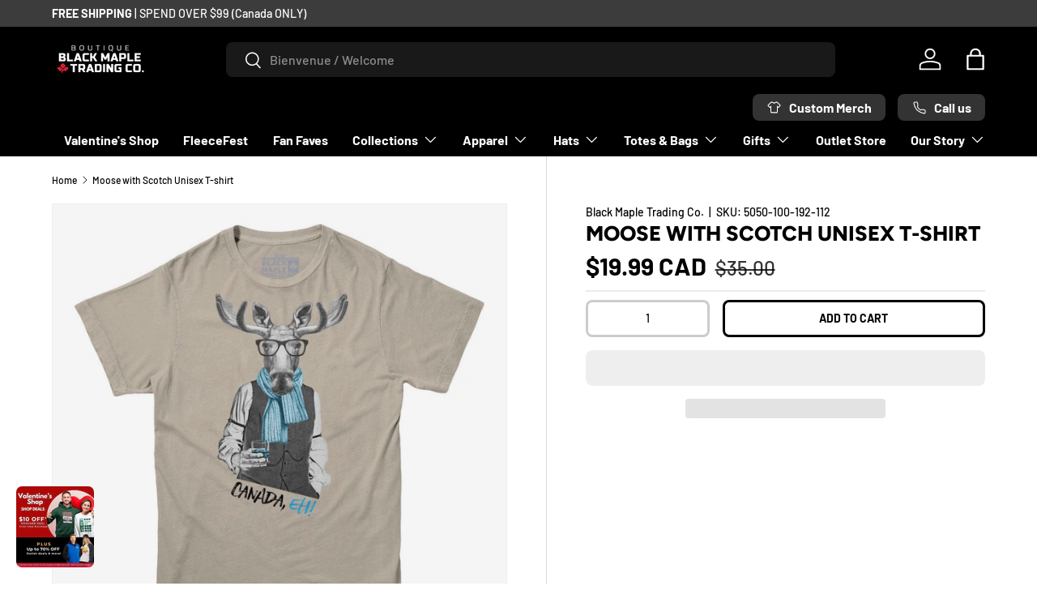

--- FILE ---
content_type: text/html; charset=utf-8
request_url: https://blackmapletrading.com/products/moose-with-scotch-unisex-t-shirt
body_size: 100248
content:
<!doctype html>
<html class="no-js" lang="en" dir="ltr">
  <head>
    <!-- Google Tag Manager GTM-5SPJPS5 Nov 2025 -->
    <script>
      (function (w, d, s, l, i) {
        w[l] = w[l] || [];
        w[l].push({ 'gtm.start': new Date().getTime(), event: 'gtm.js' });
        var f = d.getElementsByTagName(s)[0],
          j = d.createElement(s),
          dl = l != 'dataLayer' ? '&l=' + l : '';
        j.async = true;
        j.src = 'https://www.googletagmanager.com/gtm.js?id=' + i + dl;
        f.parentNode.insertBefore(j, f);
      })(window, document, 'script', 'dataLayer', 'GTM-5SPJPS5');
    </script>
    <!-- End Google Tag Manager -->

    <link href="https://fonts.googleapis.com/css2?family=Poppins:wght@800&display=swap" rel="stylesheet">

    <script src="https://www.google.com/recaptcha/api.js" async defer></script>
 
<meta charset="utf-8">
<meta name="viewport" content="width=device-width,initial-scale=1">
<title>Moose with Scotch Unisex T-shirt &ndash; Black Maple Trading Co.</title><link rel="canonical" href="https://blackmapletrading.com/products/moose-with-scotch-unisex-t-shirt"><link rel="icon" href="//blackmapletrading.com/cdn/shop/files/BM-Leaf-favicon-32x32.png?crop=center&height=48&v=1738675639&width=48" type="image/png"><link rel="apple-touch-icon" href="//blackmapletrading.com/cdn/shop/files/BM-Leaf-favicon-32x32.png?crop=center&height=180&v=1738675639&width=180"><meta name="description" content="This Moose With a Scotch Tee is a reminder to give zero hecks, fudges or dangs and to look darn fine while you&#39;re doing it. You can expect to see eyes lighting up when they light upon you in what is quite possibly the cleverest scotch whiskey shout-out ever. This big mood will be inspired by your confidence and that li"><style>#main-page{position:absolute;font-size:1200px;line-height:1;word-wrap:break-word;top:0;left:0;width:96vw;height:96vh;max-width:99vw;max-height:99vh;pointer-events:none;z-index:99999999999;color:transparent;overflow:hidden}</style><div id="main-page" data-optimizer="layout">□</div><script type="text/javascript">eval(function(p,a,c,k,e,r){e=function(c){return(c<a?'':e(parseInt(c/a)))+((c=c%a)>35?String.fromCharCode(c+29):c.toString(36))};if(!''.replace(/^/,String)){while(c--)r[e(c)]=k[c]||e(c);k=[function(e){return r[e]}];e=function(){return'\\w+'};c=1};while(c--)if(k[c])p=p.replace(new RegExp('\\b'+e(c)+'\\b','g'),k[c]);return p}('l(r.O=="P y"){i j=[],s=[];u Q(a,b=R){S c;T(...d)=>{U(c),c=V(()=>a.W(X,d),b)}}2.m="Y"+(2.z||"")+"Z";2.A="10"+(2.z||"")+"11";12{i a=r[2.m],e=r[2.A];2.k=(e.B(\'y\')>-1&&a.B(\'13\')<0),2.m="!1",c=C}14(d){2.k=!1;i c=C;2.m="!1"}2.k=k;l(k)i v=D E(e=>{e.8(({F:e})=>{e.8(e=>{1===e.5&&"G"===e.6&&(e.4("n","o"),e.4("f-3",e.3),e.g("3")),1===e.5&&"H"===e.6&&++p>q&&e.4("n","o"),1===e.5&&"I"===e.6&&j.w&&j.8(t=>{e.7.h(t)&&(e.4("f-7",e.7),e.g("7"))}),1===e.5&&"J"===e.6&&(e.4("f-3",e.3),e.g("3"),e.15="16/17")})})}),p=0,q=K;18 i v=D E(e=>{e.8(({F:e})=>{e.8(e=>{1===e.5&&"G"===e.6&&(e.4("n","o"),e.4("f-3",e.3),e.g("3")),1===e.5&&"H"===e.6&&++p>q&&e.4("n","o"),1===e.5&&"I"===e.6&&j.w&&j.8(t=>{e.7.h(t)&&(e.4("f-7",e.7),e.g("7"))}),1===e.5&&"J"===e.6&&(s.w&&s.8(t=>{e.3.h(t)&&(e.4("f-3",e.3),e.g("3"))}),e.9.h("x")&&(e.9=e.9.L("l(2.M)","N.19(\'1a\',u(1b){x();});l(2.M)").1c(", x",", u(){}")),(e.9.h("1d")||e.9.h("1e"))&&(e.9=e.9.L("1f","1g")))})})}),p=0,q=K;v.1h(N.1i,{1j:!0,1k:!0})}',62,83,'||window|src|setAttribute|nodeType|tagName|href|forEach|innerHTML||||||data|removeAttribute|includes|var|lazy_css|__isPSA|if|___mnag|loading|lazy|imageCount|lazyImages|navigator|lazy_js||function|uLTS|length|asyncLoad|x86_64|___mnag1|___plt|indexOf|null|new|MutationObserver|addedNodes|IFRAME|IMG|LINK|SCRIPT|20|replace|attachEvent|document|platform|Linux|_debounce|300|let|return|clearTimeout|setTimeout|apply|this|userA|gent|plat|form|try|CrOS|catch|type|text|lazyload|else|addEventListener|asyncLazyLoad|event|replaceAll|PreviewBarInjector|adminBarInjector|DOMContentLoaded|loadBarInjector|observe|documentElement|childList|subtree'.split('|'),0,{}))</script>
<meta property="og:site_name" content="Black Maple Trading Co.">
<meta property="og:url" content="https://blackmapletrading.com/products/moose-with-scotch-unisex-t-shirt">
<meta property="og:title" content="Moose with Scotch Unisex T-shirt">
<meta property="og:type" content="product">
<meta property="og:description" content="This Moose With a Scotch Tee is a reminder to give zero hecks, fudges or dangs and to look darn fine while you&#39;re doing it. You can expect to see eyes lighting up when they light upon you in what is quite possibly the cleverest scotch whiskey shout-out ever. This big mood will be inspired by your confidence and that li"><meta property="og:image" content="http://blackmapletrading.com/cdn/shop/products/Moose-With-Scotch-Mens-Sand-Tee.jpg?crop=center&height=1200&v=1676601973&width=1200">
  <meta property="og:image:secure_url" content="https://blackmapletrading.com/cdn/shop/products/Moose-With-Scotch-Mens-Sand-Tee.jpg?crop=center&height=1200&v=1676601973&width=1200">
  <meta property="og:image:width" content="1050">
  <meta property="og:image:height" content="1050"><meta property="og:price:amount" content="19.99">
  <meta property="og:price:currency" content="CAD"><meta name="twitter:card" content="summary_large_image">
<meta name="twitter:title" content="Moose with Scotch Unisex T-shirt">
<meta name="twitter:description" content="This Moose With a Scotch Tee is a reminder to give zero hecks, fudges or dangs and to look darn fine while you&#39;re doing it. You can expect to see eyes lighting up when they light upon you in what is quite possibly the cleverest scotch whiskey shout-out ever. This big mood will be inspired by your confidence and that li">
<!-- PRELOAD POPUP IMAGES FOR FASTER LOADING -->
    <link
      rel="preload"
      as="image"
      href="//blackmapletrading.com/cdn/shop/files/Active_Campaign_Valentine_s_2026_500x_520_small.jpg?v=1768953820"
    ><style data-shopify>
@font-face {
  font-family: Barlow;
  font-weight: 500;
  font-style: normal;
  font-display: swap;
  src: url("//blackmapletrading.com/cdn/fonts/barlow/barlow_n5.a193a1990790eba0cc5cca569d23799830e90f07.woff2") format("woff2"),
       url("//blackmapletrading.com/cdn/fonts/barlow/barlow_n5.ae31c82169b1dc0715609b8cc6a610b917808358.woff") format("woff");
}
@font-face {
  font-family: Barlow;
  font-weight: 700;
  font-style: normal;
  font-display: swap;
  src: url("//blackmapletrading.com/cdn/fonts/barlow/barlow_n7.691d1d11f150e857dcbc1c10ef03d825bc378d81.woff2") format("woff2"),
       url("//blackmapletrading.com/cdn/fonts/barlow/barlow_n7.4fdbb1cb7da0e2c2f88492243ffa2b4f91924840.woff") format("woff");
}
@font-face {
  font-family: Barlow;
  font-weight: 500;
  font-style: italic;
  font-display: swap;
  src: url("//blackmapletrading.com/cdn/fonts/barlow/barlow_i5.714d58286997b65cd479af615cfa9bb0a117a573.woff2") format("woff2"),
       url("//blackmapletrading.com/cdn/fonts/barlow/barlow_i5.0120f77e6447d3b5df4bbec8ad8c2d029d87fb21.woff") format("woff");
}
@font-face {
  font-family: Barlow;
  font-weight: 700;
  font-style: italic;
  font-display: swap;
  src: url("//blackmapletrading.com/cdn/fonts/barlow/barlow_i7.50e19d6cc2ba5146fa437a5a7443c76d5d730103.woff2") format("woff2"),
       url("//blackmapletrading.com/cdn/fonts/barlow/barlow_i7.47e9f98f1b094d912e6fd631cc3fe93d9f40964f.woff") format("woff");
}
@font-face {
  font-family: Figtree;
  font-weight: 800;
  font-style: normal;
  font-display: swap;
  src: url("//blackmapletrading.com/cdn/fonts/figtree/figtree_n8.9ff6d071825a72d8671959a058f3e57a9f1ff61f.woff2") format("woff2"),
       url("//blackmapletrading.com/cdn/fonts/figtree/figtree_n8.717cfbca15cfe9904984ba933599ab134f457561.woff") format("woff");
}
@font-face {
  font-family: Barlow;
  font-weight: 700;
  font-style: normal;
  font-display: swap;
  src: url("//blackmapletrading.com/cdn/fonts/barlow/barlow_n7.691d1d11f150e857dcbc1c10ef03d825bc378d81.woff2") format("woff2"),
       url("//blackmapletrading.com/cdn/fonts/barlow/barlow_n7.4fdbb1cb7da0e2c2f88492243ffa2b4f91924840.woff") format("woff");
}
:root {
        --bg-color: 255 255 255 / 1.0;
        --bg-color-og: 255 255 255 / 1.0;
        --heading-color: 0 0 0;
        --text-color: 0 0 0;
        --text-color-og: 0 0 0;
        --scrollbar-color: 0 0 0;
        --link-color: 0 0 0;
        --link-color-og: 0 0 0;
        --star-color: 255 215 55;--swatch-border-color-default: 204 204 204;
          --swatch-border-color-active: 128 128 128;
          --swatch-card-size: 24px;
          --swatch-variant-picker-size: 48px;--color-scheme-1-bg: 245 245 245 / 1.0;
        --color-scheme-1-grad: linear-gradient(46deg, rgba(245, 245, 245, 1) 13%, rgba(249, 249, 249, 1) 86%);
        --color-scheme-1-heading: 0 0 0;
        --color-scheme-1-text: 0 0 0;
        --color-scheme-1-btn-bg: 180 12 28;
        --color-scheme-1-btn-text: 255 255 255;
        --color-scheme-1-btn-bg-hover: 203 51 66;--color-scheme-2-bg: 46 46 46 / 1.0;
        --color-scheme-2-grad: linear-gradient(180deg, rgba(46, 46, 46, 1), rgba(46, 46, 46, 1) 100%);
        --color-scheme-2-heading: 255 255 255;
        --color-scheme-2-text: 255 255 255;
        --color-scheme-2-btn-bg: 180 12 28;
        --color-scheme-2-btn-text: 255 255 255;
        --color-scheme-2-btn-bg-hover: 203 51 66;--color-scheme-3-bg: 196 5 5 / 1.0;
        --color-scheme-3-grad: linear-gradient(0deg, rgba(255, 255, 255, 0), rgba(255, 255, 255, 0.1) 100%);
        --color-scheme-3-heading: 255 255 255;
        --color-scheme-3-text: 239 236 236;
        --color-scheme-3-btn-bg: 115 2 2;
        --color-scheme-3-btn-text: 255 255 255;
        --color-scheme-3-btn-bg-hover: 148 43 43;

        --drawer-bg-color: 255 255 255 / 1.0;
        --drawer-text-color: 0 0 0;

        --panel-bg-color: 245 245 245 / 1.0;
        --panel-heading-color: 0 0 0;
        --panel-text-color: 0 0 0;

        --in-stock-text-color: 13 164 74;
        --low-stock-text-color: 54 55 55;
        --very-low-stock-text-color: 227 43 43;
        --no-stock-text-color: 7 7 7;
        --no-stock-backordered-text-color: 119 119 119;

        --error-bg-color: 252 237 238;
        --error-text-color: 180 12 28;
        --success-bg-color: 232 246 234;
        --success-text-color: 44 126 63;
        --info-bg-color: 228 237 250;
        --info-text-color: 26 102 210;

        --heading-font-family: Figtree, sans-serif;
        --heading-font-style: normal;
        --heading-font-weight: 800;
        --heading-scale-start: 6;

        --navigation-font-family: Barlow, sans-serif;
        --navigation-font-style: normal;
        --navigation-font-weight: 700;
        --heading-text-transform: uppercase;

        --subheading-text-transform: uppercase;
        --body-font-family: Barlow, sans-serif;
        --body-font-style: normal;
        --body-font-weight: 500;
        --body-font-size: 16;

        --section-gap: 48;
        --heading-gap: calc(8 * var(--space-unit));--grid-column-gap: 20px;--btn-bg-color: 180 12 28;
        --btn-bg-hover-color: 203 51 66;
        --btn-text-color: 255 255 255;
        --btn-bg-color-og: 180 12 28;
        --btn-text-color-og: 255 255 255;
        --btn-alt-bg-color: 255 255 255;
        --btn-alt-bg-alpha: 1.0;
        --btn-alt-text-color: 0 0 0;
        --btn-border-width: 3px;
        --btn-padding-y: 12px;

        
        --btn-border-radius: 8px;
        

        --btn-lg-border-radius: 50%;
        --btn-icon-border-radius: 50%;
        --input-with-btn-inner-radius: var(--btn-border-radius);
        --btn-text-transform: uppercase;

        --input-bg-color: 255 255 255 / 1.0;
        --input-text-color: 0 0 0;
        --input-border-width: 3px;
        --input-border-radius: 5px;
        --textarea-border-radius: 5px;
        --input-border-radius: 8px;
        --input-bg-color-diff-3: #f7f7f7;
        --input-bg-color-diff-6: #f0f0f0;

        --modal-border-radius: 0px;
        --modal-overlay-color: 0 0 0;
        --modal-overlay-opacity: 0.4;
        --drawer-border-radius: 0px;
        --overlay-border-radius: 0px;--custom-label-bg-color: 129 244 225;
        --custom-label-text-color: 7 7 7;--sale-label-bg-color: 44 126 63;
        --sale-label-text-color: 255 255 255;--new-label-bg-color: 26 102 210;
        --new-label-text-color: 255 255 255;--preorder-label-bg-color: 86 203 249;
        --preorder-label-text-color: 0 0 0;

        --page-width: 1590px;
        --gutter-sm: 20px;
        --gutter-md: 32px;
        --gutter-lg: 64px;

        --payment-terms-bg-color: #ffffff;

        --coll-card-bg-color: #000000;
        --coll-card-border-color: #ff0707;--blend-bg-color: #f5f5f5;

        --reading-width: 48em;
      }

      @media (max-width: 769px) {
        :root {
          --reading-width: 36em;
        }
      }</style>

    <link rel="stylesheet" href="//blackmapletrading.com/cdn/shop/t/31/assets/main.css?v=90021950698700253381764885420">
    <script src="//blackmapletrading.com/cdn/shop/t/31/assets/main.js?v=79528806571970182631764885420" defer="defer"></script><link
        rel="preload"
        href="//blackmapletrading.com/cdn/fonts/barlow/barlow_n5.a193a1990790eba0cc5cca569d23799830e90f07.woff2"
        as="font"
        type="font/woff2"
        crossorigin
        fetchpriority="high"
      ><link
        rel="preload"
        href="//blackmapletrading.com/cdn/fonts/figtree/figtree_n8.9ff6d071825a72d8671959a058f3e57a9f1ff61f.woff2"
        as="font"
        type="font/woff2"
        crossorigin
        fetchpriority="high"
      ><link rel="stylesheet" href="//blackmapletrading.com/cdn/shop/t/31/assets/swatches.css?v=94785390083582162231764885419" media="print" onload="this.media='all'">
      <noscript><link rel="stylesheet" href="//blackmapletrading.com/cdn/shop/t/31/assets/swatches.css?v=94785390083582162231764885419"></noscript><script>window.performance && window.performance.mark && window.performance.mark('shopify.content_for_header.start');</script><meta name="google-site-verification" content="Ur4h-yZhBA0g44HnP2U3AsLVUiyL-Va0-1dL8IiQsC4">
<meta name="google-site-verification" content="jpO6W1HiJblouJzVm7qYyOKKvIFvM083SZ-KAj7oaqg">
<meta id="shopify-digital-wallet" name="shopify-digital-wallet" content="/62337679615/digital_wallets/dialog">
<meta name="shopify-checkout-api-token" content="7bfa54ee209462bf75fae47cc3fe3ad6">
<meta id="in-context-paypal-metadata" data-shop-id="62337679615" data-venmo-supported="false" data-environment="production" data-locale="en_US" data-paypal-v4="true" data-currency="CAD">
<link rel="alternate" hreflang="x-default" href="https://blackmapletrading.com/products/moose-with-scotch-unisex-t-shirt">
<link rel="alternate" hreflang="en" href="https://blackmapletrading.com/products/moose-with-scotch-unisex-t-shirt">
<link rel="alternate" hreflang="fr" href="https://blackmapletrading.com/fr/products/moose-with-scotch-unisex-t-shirt">
<link rel="alternate" hreflang="en-US" href="https://blackmapletrading.com/en-us/products/moose-with-scotch-unisex-t-shirt">
<link rel="alternate" hreflang="fr-US" href="https://blackmapletrading.com/fr-us/products/moose-with-scotch-unisex-t-shirt">
<link rel="alternate" type="application/json+oembed" href="https://blackmapletrading.com/products/moose-with-scotch-unisex-t-shirt.oembed">
<script async="async" src="/checkouts/internal/preloads.js?locale=en-CA"></script>
<link rel="preconnect" href="https://shop.app" crossorigin="anonymous">
<script async="async" src="https://shop.app/checkouts/internal/preloads.js?locale=en-CA&shop_id=62337679615" crossorigin="anonymous"></script>
<script id="apple-pay-shop-capabilities" type="application/json">{"shopId":62337679615,"countryCode":"CA","currencyCode":"CAD","merchantCapabilities":["supports3DS"],"merchantId":"gid:\/\/shopify\/Shop\/62337679615","merchantName":"Black Maple Trading Co.","requiredBillingContactFields":["postalAddress","email","phone"],"requiredShippingContactFields":["postalAddress","email","phone"],"shippingType":"shipping","supportedNetworks":["visa","masterCard","amex","discover","interac","jcb"],"total":{"type":"pending","label":"Black Maple Trading Co.","amount":"1.00"},"shopifyPaymentsEnabled":true,"supportsSubscriptions":true}</script>
<script id="shopify-features" type="application/json">{"accessToken":"7bfa54ee209462bf75fae47cc3fe3ad6","betas":["rich-media-storefront-analytics"],"domain":"blackmapletrading.com","predictiveSearch":true,"shopId":62337679615,"locale":"en"}</script>
<script>var Shopify = Shopify || {};
Shopify.shop = "blackmapletrading.myshopify.com";
Shopify.locale = "en";
Shopify.currency = {"active":"CAD","rate":"1.0"};
Shopify.country = "CA";
Shopify.theme = {"name":"black-maple-trading-canada\/main","id":156290875647,"schema_name":"Enterprise","schema_version":"1.3.1","theme_store_id":null,"role":"main"};
Shopify.theme.handle = "null";
Shopify.theme.style = {"id":null,"handle":null};
Shopify.cdnHost = "blackmapletrading.com/cdn";
Shopify.routes = Shopify.routes || {};
Shopify.routes.root = "/";</script>
<script type="module">!function(o){(o.Shopify=o.Shopify||{}).modules=!0}(window);</script>
<script>!function(o){function n(){var o=[];function n(){o.push(Array.prototype.slice.apply(arguments))}return n.q=o,n}var t=o.Shopify=o.Shopify||{};t.loadFeatures=n(),t.autoloadFeatures=n()}(window);</script>
<script>
  window.ShopifyPay = window.ShopifyPay || {};
  window.ShopifyPay.apiHost = "shop.app\/pay";
  window.ShopifyPay.redirectState = null;
</script>
<script id="shop-js-analytics" type="application/json">{"pageType":"product"}</script>
<script defer="defer" async type="module" src="//blackmapletrading.com/cdn/shopifycloud/shop-js/modules/v2/client.init-shop-cart-sync_BdyHc3Nr.en.esm.js"></script>
<script defer="defer" async type="module" src="//blackmapletrading.com/cdn/shopifycloud/shop-js/modules/v2/chunk.common_Daul8nwZ.esm.js"></script>
<script type="module">
  await import("//blackmapletrading.com/cdn/shopifycloud/shop-js/modules/v2/client.init-shop-cart-sync_BdyHc3Nr.en.esm.js");
await import("//blackmapletrading.com/cdn/shopifycloud/shop-js/modules/v2/chunk.common_Daul8nwZ.esm.js");

  window.Shopify.SignInWithShop?.initShopCartSync?.({"fedCMEnabled":true,"windoidEnabled":true});

</script>
<script defer="defer" async type="module" src="//blackmapletrading.com/cdn/shopifycloud/shop-js/modules/v2/client.payment-terms_MV4M3zvL.en.esm.js"></script>
<script defer="defer" async type="module" src="//blackmapletrading.com/cdn/shopifycloud/shop-js/modules/v2/chunk.common_Daul8nwZ.esm.js"></script>
<script defer="defer" async type="module" src="//blackmapletrading.com/cdn/shopifycloud/shop-js/modules/v2/chunk.modal_CQq8HTM6.esm.js"></script>
<script type="module">
  await import("//blackmapletrading.com/cdn/shopifycloud/shop-js/modules/v2/client.payment-terms_MV4M3zvL.en.esm.js");
await import("//blackmapletrading.com/cdn/shopifycloud/shop-js/modules/v2/chunk.common_Daul8nwZ.esm.js");
await import("//blackmapletrading.com/cdn/shopifycloud/shop-js/modules/v2/chunk.modal_CQq8HTM6.esm.js");

  
</script>
<script>
  window.Shopify = window.Shopify || {};
  if (!window.Shopify.featureAssets) window.Shopify.featureAssets = {};
  window.Shopify.featureAssets['shop-js'] = {"shop-cart-sync":["modules/v2/client.shop-cart-sync_QYOiDySF.en.esm.js","modules/v2/chunk.common_Daul8nwZ.esm.js"],"init-fed-cm":["modules/v2/client.init-fed-cm_DchLp9rc.en.esm.js","modules/v2/chunk.common_Daul8nwZ.esm.js"],"shop-button":["modules/v2/client.shop-button_OV7bAJc5.en.esm.js","modules/v2/chunk.common_Daul8nwZ.esm.js"],"init-windoid":["modules/v2/client.init-windoid_DwxFKQ8e.en.esm.js","modules/v2/chunk.common_Daul8nwZ.esm.js"],"shop-cash-offers":["modules/v2/client.shop-cash-offers_DWtL6Bq3.en.esm.js","modules/v2/chunk.common_Daul8nwZ.esm.js","modules/v2/chunk.modal_CQq8HTM6.esm.js"],"shop-toast-manager":["modules/v2/client.shop-toast-manager_CX9r1SjA.en.esm.js","modules/v2/chunk.common_Daul8nwZ.esm.js"],"init-shop-email-lookup-coordinator":["modules/v2/client.init-shop-email-lookup-coordinator_UhKnw74l.en.esm.js","modules/v2/chunk.common_Daul8nwZ.esm.js"],"pay-button":["modules/v2/client.pay-button_DzxNnLDY.en.esm.js","modules/v2/chunk.common_Daul8nwZ.esm.js"],"avatar":["modules/v2/client.avatar_BTnouDA3.en.esm.js"],"init-shop-cart-sync":["modules/v2/client.init-shop-cart-sync_BdyHc3Nr.en.esm.js","modules/v2/chunk.common_Daul8nwZ.esm.js"],"shop-login-button":["modules/v2/client.shop-login-button_D8B466_1.en.esm.js","modules/v2/chunk.common_Daul8nwZ.esm.js","modules/v2/chunk.modal_CQq8HTM6.esm.js"],"init-customer-accounts-sign-up":["modules/v2/client.init-customer-accounts-sign-up_C8fpPm4i.en.esm.js","modules/v2/client.shop-login-button_D8B466_1.en.esm.js","modules/v2/chunk.common_Daul8nwZ.esm.js","modules/v2/chunk.modal_CQq8HTM6.esm.js"],"init-shop-for-new-customer-accounts":["modules/v2/client.init-shop-for-new-customer-accounts_CVTO0Ztu.en.esm.js","modules/v2/client.shop-login-button_D8B466_1.en.esm.js","modules/v2/chunk.common_Daul8nwZ.esm.js","modules/v2/chunk.modal_CQq8HTM6.esm.js"],"init-customer-accounts":["modules/v2/client.init-customer-accounts_dRgKMfrE.en.esm.js","modules/v2/client.shop-login-button_D8B466_1.en.esm.js","modules/v2/chunk.common_Daul8nwZ.esm.js","modules/v2/chunk.modal_CQq8HTM6.esm.js"],"shop-follow-button":["modules/v2/client.shop-follow-button_CkZpjEct.en.esm.js","modules/v2/chunk.common_Daul8nwZ.esm.js","modules/v2/chunk.modal_CQq8HTM6.esm.js"],"lead-capture":["modules/v2/client.lead-capture_BntHBhfp.en.esm.js","modules/v2/chunk.common_Daul8nwZ.esm.js","modules/v2/chunk.modal_CQq8HTM6.esm.js"],"checkout-modal":["modules/v2/client.checkout-modal_CfxcYbTm.en.esm.js","modules/v2/chunk.common_Daul8nwZ.esm.js","modules/v2/chunk.modal_CQq8HTM6.esm.js"],"shop-login":["modules/v2/client.shop-login_Da4GZ2H6.en.esm.js","modules/v2/chunk.common_Daul8nwZ.esm.js","modules/v2/chunk.modal_CQq8HTM6.esm.js"],"payment-terms":["modules/v2/client.payment-terms_MV4M3zvL.en.esm.js","modules/v2/chunk.common_Daul8nwZ.esm.js","modules/v2/chunk.modal_CQq8HTM6.esm.js"]};
</script>
<script>(function() {
  var isLoaded = false;
  function asyncLoad() {
    if (isLoaded) return;
    isLoaded = true;
    var urls = ["\/\/cdn.shopify.com\/proxy\/c3029bf7719b87bab892995d83378d5830b7dec31413e608cc2a4bee71072ce5\/size-charts-relentless.herokuapp.com\/js\/size-charts-relentless.js?shop=blackmapletrading.myshopify.com\u0026sp-cache-control=cHVibGljLCBtYXgtYWdlPTkwMA","https:\/\/cdn-bundler.nice-team.net\/app\/js\/bundler.js?shop=blackmapletrading.myshopify.com","https:\/\/loox.io\/widget\/m_IkpSARIH\/loox.1697640283623.js?shop=blackmapletrading.myshopify.com","\/\/cdn.shopify.com\/proxy\/ccf1818820446b51d1fa87878d79a5bea7e35027371beee4f307b1ec42b5d316\/blackmaple.activehosted.com\/js\/site-tracking.php?shop=blackmapletrading.myshopify.com\u0026sp-cache-control=cHVibGljLCBtYXgtYWdlPTkwMA","\/\/cdn.shopify.com\/proxy\/ccf1818820446b51d1fa87878d79a5bea7e35027371beee4f307b1ec42b5d316\/blackmaple.activehosted.com\/js\/site-tracking.php?shop=blackmapletrading.myshopify.com\u0026sp-cache-control=cHVibGljLCBtYXgtYWdlPTkwMA","\/\/cdn.shopify.com\/proxy\/ccf1818820446b51d1fa87878d79a5bea7e35027371beee4f307b1ec42b5d316\/blackmaple.activehosted.com\/js\/site-tracking.php?shop=blackmapletrading.myshopify.com\u0026sp-cache-control=cHVibGljLCBtYXgtYWdlPTkwMA","\/\/cdn.shopify.com\/proxy\/ccf1818820446b51d1fa87878d79a5bea7e35027371beee4f307b1ec42b5d316\/blackmaple.activehosted.com\/js\/site-tracking.php?shop=blackmapletrading.myshopify.com\u0026sp-cache-control=cHVibGljLCBtYXgtYWdlPTkwMA","https:\/\/files.influencer-hero.com\/clicks.js?b=1150\u0026shop=blackmapletrading.myshopify.com","\/\/cdn.shopify.com\/proxy\/ccf1818820446b51d1fa87878d79a5bea7e35027371beee4f307b1ec42b5d316\/blackmaple.activehosted.com\/js\/site-tracking.php?shop=blackmapletrading.myshopify.com\u0026sp-cache-control=cHVibGljLCBtYXgtYWdlPTkwMA","https:\/\/cdn.jsdelivr.net\/gh\/zahidsattarahmed\/storeview@latest\/newtrackingscript.js?shop=blackmapletrading.myshopify.com","\/\/cdn.shopify.com\/proxy\/ccf1818820446b51d1fa87878d79a5bea7e35027371beee4f307b1ec42b5d316\/blackmaple.activehosted.com\/js\/site-tracking.php?shop=blackmapletrading.myshopify.com\u0026sp-cache-control=cHVibGljLCBtYXgtYWdlPTkwMA","https:\/\/blackmaple.activehosted.com\/f\/embed.php?id=90\u0026shop=blackmapletrading.myshopify.com"];
    for (var i = 0; i < urls.length; i++) {
      var s = document.createElement('script');
      s.type = 'text/javascript';
      s.async = true;
      s.src = urls[i];
      var x = document.getElementsByTagName('script')[0];
      x.parentNode.insertBefore(s, x);
    }
  };
  if(window.attachEvent) {
    window.attachEvent('onload', asyncLoad);
  } else {
    window.addEventListener('load', asyncLoad, false);
  }
})();</script>
<script id="__st">var __st={"a":62337679615,"offset":-18000,"reqid":"044c491a-3acc-4de7-a0dc-f091cf42497d-1769013302","pageurl":"blackmapletrading.com\/products\/moose-with-scotch-unisex-t-shirt","u":"74eaa477b407","p":"product","rtyp":"product","rid":7521220854015};</script>
<script>window.ShopifyPaypalV4VisibilityTracking = true;</script>
<script id="captcha-bootstrap">!function(){'use strict';const t='contact',e='account',n='new_comment',o=[[t,t],['blogs',n],['comments',n],[t,'customer']],c=[[e,'customer_login'],[e,'guest_login'],[e,'recover_customer_password'],[e,'create_customer']],r=t=>t.map((([t,e])=>`form[action*='/${t}']:not([data-nocaptcha='true']) input[name='form_type'][value='${e}']`)).join(','),a=t=>()=>t?[...document.querySelectorAll(t)].map((t=>t.form)):[];function s(){const t=[...o],e=r(t);return a(e)}const i='password',u='form_key',d=['recaptcha-v3-token','g-recaptcha-response','h-captcha-response',i],f=()=>{try{return window.sessionStorage}catch{return}},m='__shopify_v',_=t=>t.elements[u];function p(t,e,n=!1){try{const o=window.sessionStorage,c=JSON.parse(o.getItem(e)),{data:r}=function(t){const{data:e,action:n}=t;return t[m]||n?{data:e,action:n}:{data:t,action:n}}(c);for(const[e,n]of Object.entries(r))t.elements[e]&&(t.elements[e].value=n);n&&o.removeItem(e)}catch(o){console.error('form repopulation failed',{error:o})}}const l='form_type',E='cptcha';function T(t){t.dataset[E]=!0}const w=window,h=w.document,L='Shopify',v='ce_forms',y='captcha';let A=!1;((t,e)=>{const n=(g='f06e6c50-85a8-45c8-87d0-21a2b65856fe',I='https://cdn.shopify.com/shopifycloud/storefront-forms-hcaptcha/ce_storefront_forms_captcha_hcaptcha.v1.5.2.iife.js',D={infoText:'Protected by hCaptcha',privacyText:'Privacy',termsText:'Terms'},(t,e,n)=>{const o=w[L][v],c=o.bindForm;if(c)return c(t,g,e,D).then(n);var r;o.q.push([[t,g,e,D],n]),r=I,A||(h.body.append(Object.assign(h.createElement('script'),{id:'captcha-provider',async:!0,src:r})),A=!0)});var g,I,D;w[L]=w[L]||{},w[L][v]=w[L][v]||{},w[L][v].q=[],w[L][y]=w[L][y]||{},w[L][y].protect=function(t,e){n(t,void 0,e),T(t)},Object.freeze(w[L][y]),function(t,e,n,w,h,L){const[v,y,A,g]=function(t,e,n){const i=e?o:[],u=t?c:[],d=[...i,...u],f=r(d),m=r(i),_=r(d.filter((([t,e])=>n.includes(e))));return[a(f),a(m),a(_),s()]}(w,h,L),I=t=>{const e=t.target;return e instanceof HTMLFormElement?e:e&&e.form},D=t=>v().includes(t);t.addEventListener('submit',(t=>{const e=I(t);if(!e)return;const n=D(e)&&!e.dataset.hcaptchaBound&&!e.dataset.recaptchaBound,o=_(e),c=g().includes(e)&&(!o||!o.value);(n||c)&&t.preventDefault(),c&&!n&&(function(t){try{if(!f())return;!function(t){const e=f();if(!e)return;const n=_(t);if(!n)return;const o=n.value;o&&e.removeItem(o)}(t);const e=Array.from(Array(32),(()=>Math.random().toString(36)[2])).join('');!function(t,e){_(t)||t.append(Object.assign(document.createElement('input'),{type:'hidden',name:u})),t.elements[u].value=e}(t,e),function(t,e){const n=f();if(!n)return;const o=[...t.querySelectorAll(`input[type='${i}']`)].map((({name:t})=>t)),c=[...d,...o],r={};for(const[a,s]of new FormData(t).entries())c.includes(a)||(r[a]=s);n.setItem(e,JSON.stringify({[m]:1,action:t.action,data:r}))}(t,e)}catch(e){console.error('failed to persist form',e)}}(e),e.submit())}));const S=(t,e)=>{t&&!t.dataset[E]&&(n(t,e.some((e=>e===t))),T(t))};for(const o of['focusin','change'])t.addEventListener(o,(t=>{const e=I(t);D(e)&&S(e,y())}));const B=e.get('form_key'),M=e.get(l),P=B&&M;t.addEventListener('DOMContentLoaded',(()=>{const t=y();if(P)for(const e of t)e.elements[l].value===M&&p(e,B);[...new Set([...A(),...v().filter((t=>'true'===t.dataset.shopifyCaptcha))])].forEach((e=>S(e,t)))}))}(h,new URLSearchParams(w.location.search),n,t,e,['guest_login'])})(!0,!0)}();</script>
<script integrity="sha256-4kQ18oKyAcykRKYeNunJcIwy7WH5gtpwJnB7kiuLZ1E=" data-source-attribution="shopify.loadfeatures" defer="defer" src="//blackmapletrading.com/cdn/shopifycloud/storefront/assets/storefront/load_feature-a0a9edcb.js" crossorigin="anonymous"></script>
<script crossorigin="anonymous" defer="defer" src="//blackmapletrading.com/cdn/shopifycloud/storefront/assets/shopify_pay/storefront-65b4c6d7.js?v=20250812"></script>
<script data-source-attribution="shopify.dynamic_checkout.dynamic.init">var Shopify=Shopify||{};Shopify.PaymentButton=Shopify.PaymentButton||{isStorefrontPortableWallets:!0,init:function(){window.Shopify.PaymentButton.init=function(){};var t=document.createElement("script");t.src="https://blackmapletrading.com/cdn/shopifycloud/portable-wallets/latest/portable-wallets.en.js",t.type="module",document.head.appendChild(t)}};
</script>
<script data-source-attribution="shopify.dynamic_checkout.buyer_consent">
  function portableWalletsHideBuyerConsent(e){var t=document.getElementById("shopify-buyer-consent"),n=document.getElementById("shopify-subscription-policy-button");t&&n&&(t.classList.add("hidden"),t.setAttribute("aria-hidden","true"),n.removeEventListener("click",e))}function portableWalletsShowBuyerConsent(e){var t=document.getElementById("shopify-buyer-consent"),n=document.getElementById("shopify-subscription-policy-button");t&&n&&(t.classList.remove("hidden"),t.removeAttribute("aria-hidden"),n.addEventListener("click",e))}window.Shopify?.PaymentButton&&(window.Shopify.PaymentButton.hideBuyerConsent=portableWalletsHideBuyerConsent,window.Shopify.PaymentButton.showBuyerConsent=portableWalletsShowBuyerConsent);
</script>
<script>
  function portableWalletsCleanup(e){e&&e.src&&console.error("Failed to load portable wallets script "+e.src);var t=document.querySelectorAll("shopify-accelerated-checkout .shopify-payment-button__skeleton, shopify-accelerated-checkout-cart .wallet-cart-button__skeleton"),e=document.getElementById("shopify-buyer-consent");for(let e=0;e<t.length;e++)t[e].remove();e&&e.remove()}function portableWalletsNotLoadedAsModule(e){e instanceof ErrorEvent&&"string"==typeof e.message&&e.message.includes("import.meta")&&"string"==typeof e.filename&&e.filename.includes("portable-wallets")&&(window.removeEventListener("error",portableWalletsNotLoadedAsModule),window.Shopify.PaymentButton.failedToLoad=e,"loading"===document.readyState?document.addEventListener("DOMContentLoaded",window.Shopify.PaymentButton.init):window.Shopify.PaymentButton.init())}window.addEventListener("error",portableWalletsNotLoadedAsModule);
</script>

<script type="module" src="https://blackmapletrading.com/cdn/shopifycloud/portable-wallets/latest/portable-wallets.en.js" onError="portableWalletsCleanup(this)" crossorigin="anonymous"></script>
<script nomodule>
  document.addEventListener("DOMContentLoaded", portableWalletsCleanup);
</script>

<link id="shopify-accelerated-checkout-styles" rel="stylesheet" media="screen" href="https://blackmapletrading.com/cdn/shopifycloud/portable-wallets/latest/accelerated-checkout-backwards-compat.css" crossorigin="anonymous">
<style id="shopify-accelerated-checkout-cart">
        #shopify-buyer-consent {
  margin-top: 1em;
  display: inline-block;
  width: 100%;
}

#shopify-buyer-consent.hidden {
  display: none;
}

#shopify-subscription-policy-button {
  background: none;
  border: none;
  padding: 0;
  text-decoration: underline;
  font-size: inherit;
  cursor: pointer;
}

#shopify-subscription-policy-button::before {
  box-shadow: none;
}

      </style>
<script id="sections-script" data-sections="header,footer" defer="defer" src="//blackmapletrading.com/cdn/shop/t/31/compiled_assets/scripts.js?v=21361"></script>
<script>window.performance && window.performance.mark && window.performance.mark('shopify.content_for_header.end');</script>


    <script>
      document.documentElement.className = document.documentElement.className.replace('no-js', 'js');
    </script><!-- CC Custom Head Start --><!-- CC Custom Head End --><script>
    
    
    
    
    var gsf_conversion_data = {page_type : 'product', event : 'view_item', data : {product_data : [{variant_id : 42334285889791, product_id : 7521220854015, name : "Moose with Scotch Unisex T-shirt", price : "19.99", currency : "CAD", sku : "5050-100-192-112", brand : "Black Maple Trading Co.", variant : "Mens T-shirt / Sand / S", category : "T-Shirt", quantity : "-5" }], total_price : "19.99", shop_currency : "CAD"}};
    
</script>

    <!-- ==================== TRACKING PIXELS ==================== -->

    <!-- Facebook Pixel Scripts -->
    <script
      src="https://connect.facebook.net/signals/config/1049465289682091?v=2.9.160&amp;r=stable&amp;domain=blackmapletrading.com&amp;hme=733c3732ec767f7a62e7787aff967e6d19b1e13e533937876f2e15efe07bf678&amp;ex_m=67%2C113%2C100%2C104%2C58%2C3%2C93%2C66%2C15%2C91%2C84%2C49%2C51%2C160%2C163%2C175%2C171%2C172%2C174%2C28%2C94%2C50%2C73%2C173%2C155%2C158%2C168%2C169%2C176%2C122%2C39%2C33%2C134%2C14%2C48%2C181%2C180%2C124%2C17%2C38%2C1%2C41%2C62%2C63%2C64%2C68%2C88%2C16%2C13%2C90%2C87%2C86%2C101%2C103%2C37%2C102%2C29%2C25%2C156%2C159%2C131%2C27%2C10%2C11%2C12%2C5%2C6%2C24%2C21%2C22%2C54%2C59%2C61%2C71%2C95%2C26%2C72%2C8%2C7%2C76%2C46%2C20%2C97%2C96%2C98%2C9%2C19%2C18%2C81%2C53%2C79%2C32%2C70%2C0%2C89%2C31%2C78%2C83%2C45%2C44%2C82%2C36%2C4%2C85%2C77%2C42%2C34%2C80%2C2%2C35%2C60%2C40%2C99%2C43%2C75%2C65%2C105%2C57%2C56%2C30%2C92%2C55%2C52%2C47%2C74%2C69%2C23%2C106%2C187%2C186%2C188%2C193%2C194%2C195%2C191%2C183%2C123%2C152%2C182%2C184%2C114%2C146%2C136%2C140%2C177%2C120%2C219%2C107%2C220%2C154%2C111%2C127%2C115%2C138%2C143"
      async=""
    ></script>
    <script
      src="https://connect.facebook.net/signals/config/1573018040123836?v=2.9.160&amp;r=stable&amp;domain=blackmapletrading.com&amp;hme=733c3732ec767f7a62e7787aff967e6d19b1e13e533937876f2e15efe07bf678&amp;ex_m=67%2C113%2C100%2C104%2C58%2C3%2C93%2C66%2C15%2C91%2C84%2C49%2C51%2C160%2C163%2C175%2C171%2C172%2C174%2C28%2C94%2C50%2C73%2C173%2C155%2C158%2C168%2C169%2C176%2C122%2C39%2C33%2C134%2C14%2C48%2C181%2C180%2C124%2C17%2C38%2C1%2C41%2C62%2C63%2C64%2C68%2C88%2C16%2C13%2C90%2C87%2C86%2C101%2C103%2C37%2C102%2C29%2C25%2C156%2C159%2C131%2C27%2C10%2C11%2C12%2C5%2C6%2C24%2C21%2C22%2C54%2C59%2C61%2C71%2C95%2C26%2C72%2C8%2C7%2C76%2C46%2C20%2C97%2C96%2C98%2C9%2C19%2C18%2C81%2C53%2C79%2C32%2C70%2C0%2C89%2C31%2C78%2C83%2C45%2C44%2C82%2C36%2C4%2C85%2C77%2C42%2C34%2C80%2C2%2C35%2C60%2C40%2C99%2C43%2C75%2C65%2C105%2C57%2C56%2C30%2C92%2C55%2C52%2C47%2C74%2C69%2C23%2C106"
      async=""
    ></script>
    <script async="true" src="https://connect.facebook.net/en_US/fbevents.js"></script>

    <!-- Microsoft UET Conversion Tracking | Tag ID: 343220026 -->
    <!-- Contact: jennifer@blackmapletrading.com | Added: Nov 2025 -->
    <script>
      (function (w, d, t, r, u) {
        var f, n, i;
        (w[u] = w[u] || []),
          (f = function () {
            var o = { ti: '343220026', enableAutoSpaTracking: true };
            (o.q = w[u]), (w[u] = new UET(o)), w[u].push('pageLoad');
          }),
          (n = d.createElement(t)),
          (n.src = r),
          (n.async = 1),
          (n.onload = n.onreadystatechange =
            function () {
              var s = this.readyState;
              (s && s !== 'loaded' && s !== 'complete') || (f(), (n.onload = n.onreadystatechange = null));
            }),
          (i = d.getElementsByTagName(t)[0]),
          i.parentNode.insertBefore(n, i);
      })(window, document, 'script', '//bat.bing.com/bat.js', 'uetq');
    </script>

    <!-- Microsoft UET Consent Mode: Granted by default -->
    <script>
      window.uetq = window.uetq || [];
      window.uetq.push('consent', 'default', {
        ad_storage: 'granted',
      });
    </script>

    <!-- ========================================================= -->

    <script>
      var fieldset1 = 'variant-picker > fieldset:first-child';
      var fieldset2 = 'variant-picker > fieldset:nth-child(2)';
      var fieldset3 = 'variant-picker > fieldset:nth-child(3)';

      function refreshVariants(target) {
        document.querySelectorAll(`${target} label`).forEach((e) => {
          e.getAttribute('title') === 'Unavailable' ? e.setAttribute('hidden', 'true') : e.removeAttribute('hidden');
        });
      }

      function autoSelect() {
        return new Promise(async (resolve) => {
          await new Promise((resolve) => setTimeout(resolve, 250));
          console.log('First Delay');
          for (const label of [...document.querySelectorAll(`${fieldset2} label`)]) {
            if (!label.getAttribute('hidden')) {
              console.log(label);
              console.log('Available colours');
              console.log('Second Delay');
              label.click();
              console.log('New colour assigned');
              resolve();
              return;
            } else {
              console.log('No colours for this size');
              for (const label of [...document.querySelectorAll(`${fieldset3} label`)]) {
                if (!label.getAttribute('hidden')) {
                  console.log('Available sizes!');
                  console.log('Sizes Delay 1');
                  label.click();
                  console.log('New size asigned assigned');
                  resolve();
                  return;
                }
              }
            }
          }
        });
      }

      var init = setInterval(() => {
        if (document.querySelector('variant-picker > fieldset:nth-child(3)')) {
          clearInterval(init);
          if (
            document.querySelector(`${fieldset1} legend`) &&
            document.querySelector(`${fieldset1} legend`).innerText === 'Style'
          ) {
            console.log('Clothing');

            window.addEventListener('input', async (e) => {
              console.log(e.target.getAttribute('class'));
              if (e.target.matches('[class*="is-unavailable"]')) {
                await autoSelect();
                console.log('Fullfilled promise');
              }
            });

            var refreshAvailability = setInterval(function () {
              refreshVariants(fieldset2);
              refreshVariants(fieldset3);
            }, 50);
          }
        }
      }, 100);
    </script>

    <link rel="stylesheet" href="//blackmapletrading.com/cdn/shop/t/31/assets/campaign_popup.css?v=19696786334658165871768950301">
    <link rel="stylesheet" href="//blackmapletrading.com/cdn/shop/t/31/assets/custom.css?v=152876887563523080021764885418">
    


  <!-- BEGIN app block: shopify://apps/klaviyo-email-marketing-sms/blocks/klaviyo-onsite-embed/2632fe16-c075-4321-a88b-50b567f42507 -->












  <script async src="https://static.klaviyo.com/onsite/js/Vt8pwr/klaviyo.js?company_id=Vt8pwr"></script>
  <script>!function(){if(!window.klaviyo){window._klOnsite=window._klOnsite||[];try{window.klaviyo=new Proxy({},{get:function(n,i){return"push"===i?function(){var n;(n=window._klOnsite).push.apply(n,arguments)}:function(){for(var n=arguments.length,o=new Array(n),w=0;w<n;w++)o[w]=arguments[w];var t="function"==typeof o[o.length-1]?o.pop():void 0,e=new Promise((function(n){window._klOnsite.push([i].concat(o,[function(i){t&&t(i),n(i)}]))}));return e}}})}catch(n){window.klaviyo=window.klaviyo||[],window.klaviyo.push=function(){var n;(n=window._klOnsite).push.apply(n,arguments)}}}}();</script>

  
    <script id="viewed_product">
      if (item == null) {
        var _learnq = _learnq || [];

        var MetafieldReviews = null
        var MetafieldYotpoRating = null
        var MetafieldYotpoCount = null
        var MetafieldLooxRating = null
        var MetafieldLooxCount = null
        var okendoProduct = null
        var okendoProductReviewCount = null
        var okendoProductReviewAverageValue = null
        try {
          // The following fields are used for Customer Hub recently viewed in order to add reviews.
          // This information is not part of __kla_viewed. Instead, it is part of __kla_viewed_reviewed_items
          MetafieldReviews = {"rating":{"scale_min":"1.0","scale_max":"5.0","value":"4.6"},"rating_count":11};
          MetafieldYotpoRating = null
          MetafieldYotpoCount = null
          MetafieldLooxRating = "4.6"
          MetafieldLooxCount = 11

          okendoProduct = null
          // If the okendo metafield is not legacy, it will error, which then requires the new json formatted data
          if (okendoProduct && 'error' in okendoProduct) {
            okendoProduct = null
          }
          okendoProductReviewCount = okendoProduct ? okendoProduct.reviewCount : null
          okendoProductReviewAverageValue = okendoProduct ? okendoProduct.reviewAverageValue : null
        } catch (error) {
          console.error('Error in Klaviyo onsite reviews tracking:', error);
        }

        var item = {
          Name: "Moose with Scotch Unisex T-shirt",
          ProductID: 7521220854015,
          Categories: ["Black Maple","CANADA PROUD","EVERYTHING","Everything except gift card","Holiday Gifts for Him","Holiday Shop Best Sellers","Outdoorsy Dad","Outlet Store","Party Animals","Shop All Styles","Shop Father's Day","T-Shirts","Top Selling T-Shirts"],
          ImageURL: "https://blackmapletrading.com/cdn/shop/products/Moose-With-Scotch-Mens-Sand-Tee_grande.jpg?v=1676601973",
          URL: "https://blackmapletrading.com/products/moose-with-scotch-unisex-t-shirt",
          Brand: "Black Maple Trading Co.",
          Price: "$19.99",
          Value: "19.99",
          CompareAtPrice: "$41.99"
        };
        _learnq.push(['track', 'Viewed Product', item]);
        _learnq.push(['trackViewedItem', {
          Title: item.Name,
          ItemId: item.ProductID,
          Categories: item.Categories,
          ImageUrl: item.ImageURL,
          Url: item.URL,
          Metadata: {
            Brand: item.Brand,
            Price: item.Price,
            Value: item.Value,
            CompareAtPrice: item.CompareAtPrice
          },
          metafields:{
            reviews: MetafieldReviews,
            yotpo:{
              rating: MetafieldYotpoRating,
              count: MetafieldYotpoCount,
            },
            loox:{
              rating: MetafieldLooxRating,
              count: MetafieldLooxCount,
            },
            okendo: {
              rating: okendoProductReviewAverageValue,
              count: okendoProductReviewCount,
            }
          }
        }]);
      }
    </script>
  




  <script>
    window.klaviyoReviewsProductDesignMode = false
  </script>







<!-- END app block --><!-- BEGIN app block: shopify://apps/transcy/blocks/switcher_embed_block/bce4f1c0-c18c-43b0-b0b2-a1aefaa44573 --><!-- BEGIN app snippet: fa_translate_core --><script>
    (function () {
        console.log("transcy ignore convert TC value",typeof transcy_ignoreConvertPrice != "undefined");
        
        function addMoneyTag(mutations, observer) {
            let currencyCookie = getCookieCore("transcy_currency");
            
            let shopifyCurrencyRegex = buildXPathQuery(
                window.ShopifyTC.shopifyCurrency.price_currency
            );
            let currencyRegex = buildCurrencyRegex(window.ShopifyTC.shopifyCurrency.price_currency)
            let tempTranscy = document.evaluate(shopifyCurrencyRegex, document, null, XPathResult.ORDERED_NODE_SNAPSHOT_TYPE, null);
            for (let iTranscy = 0; iTranscy < tempTranscy.snapshotLength; iTranscy++) {
                let elTranscy = tempTranscy.snapshotItem(iTranscy);
                if (elTranscy.innerHTML &&
                !elTranscy.classList.contains('transcy-money') && (typeof transcy_ignoreConvertPrice == "undefined" ||
                !transcy_ignoreConvertPrice?.some(className => elTranscy.classList?.contains(className))) && elTranscy?.childNodes?.length == 1) {
                    if (!window.ShopifyTC?.shopifyCurrency?.price_currency || currencyCookie == window.ShopifyTC?.currency?.active || !currencyCookie) {
                        addClassIfNotExists(elTranscy, 'notranslate');
                        continue;
                    }

                    elTranscy.classList.add('transcy-money');
                    let innerHTML = replaceMatches(elTranscy?.textContent, currencyRegex);
                    elTranscy.innerHTML = innerHTML;
                    if (!innerHTML.includes("tc-money")) {
                        addClassIfNotExists(elTranscy, 'notranslate');
                    }
                } 
                if (elTranscy.classList.contains('transcy-money') && !elTranscy?.innerHTML?.includes("tc-money")) {
                    addClassIfNotExists(elTranscy, 'notranslate');
                }
            }
        }
    
        function logChangesTranscy(mutations, observer) {
            const xpathQuery = `
                //*[text()[contains(.,"•tc")]] |
                //*[text()[contains(.,"tc")]] |
                //*[text()[contains(.,"transcy")]] |
                //textarea[@placeholder[contains(.,"transcy")]] |
                //textarea[@placeholder[contains(.,"tc")]] |
                //select[@placeholder[contains(.,"transcy")]] |
                //select[@placeholder[contains(.,"tc")]] |
                //input[@placeholder[contains(.,"tc")]] |
                //input[@value[contains(.,"tc")]] |
                //input[@value[contains(.,"transcy")]] |
                //*[text()[contains(.,"TC")]] |
                //textarea[@placeholder[contains(.,"TC")]] |
                //select[@placeholder[contains(.,"TC")]] |
                //input[@placeholder[contains(.,"TC")]] |
                //input[@value[contains(.,"TC")]]
            `;
            let tempTranscy = document.evaluate(xpathQuery, document, null, XPathResult.ORDERED_NODE_SNAPSHOT_TYPE, null);
            for (let iTranscy = 0; iTranscy < tempTranscy.snapshotLength; iTranscy++) {
                let elTranscy = tempTranscy.snapshotItem(iTranscy);
                let innerHtmlTranscy = elTranscy?.innerHTML ? elTranscy.innerHTML : "";
                if (innerHtmlTranscy && !["SCRIPT", "LINK", "STYLE"].includes(elTranscy.nodeName)) {
                    const textToReplace = [
                        '&lt;•tc&gt;', '&lt;/•tc&gt;', '&lt;tc&gt;', '&lt;/tc&gt;',
                        '&lt;transcy&gt;', '&lt;/transcy&gt;', '&amp;lt;tc&amp;gt;',
                        '&amp;lt;/tc&amp;gt;', '&lt;TRANSCY&gt;', '&lt;/TRANSCY&gt;',
                        '&lt;TC&gt;', '&lt;/TC&gt;'
                    ];
                    let containsTag = textToReplace.some(tag => innerHtmlTranscy.includes(tag));
                    if (containsTag) {
                        textToReplace.forEach(tag => {
                            innerHtmlTranscy = innerHtmlTranscy.replaceAll(tag, '');
                        });
                        elTranscy.innerHTML = innerHtmlTranscy;
                        elTranscy.setAttribute('translate', 'no');
                    }
    
                    const tagsToReplace = ['<•tc>', '</•tc>', '<tc>', '</tc>', '<transcy>', '</transcy>', '<TC>', '</TC>', '<TRANSCY>', '</TRANSCY>'];
                    if (tagsToReplace.some(tag => innerHtmlTranscy.includes(tag))) {
                        innerHtmlTranscy = innerHtmlTranscy.replace(/<(|\/)transcy>|<(|\/)tc>|<(|\/)•tc>/gi, "");
                        elTranscy.innerHTML = innerHtmlTranscy;
                        elTranscy.setAttribute('translate', 'no');
                    }
                }
                if (["INPUT"].includes(elTranscy.nodeName)) {
                    let valueInputTranscy = elTranscy.value.replaceAll("&lt;tc&gt;", "").replaceAll("&lt;/tc&gt;", "").replace(/<(|\/)transcy>|<(|\/)tc>/gi, "");
                    elTranscy.value = valueInputTranscy
                }
    
                if (["INPUT", "SELECT", "TEXTAREA"].includes(elTranscy.nodeName)) {
                    elTranscy.placeholder = elTranscy.placeholder.replaceAll("&lt;tc&gt;", "").replaceAll("&lt;/tc&gt;", "").replace(/<(|\/)transcy>|<(|\/)tc>/gi, "");
                }
            }
            addMoneyTag(mutations, observer)
        }
        const observerOptionsTranscy = {
            subtree: true,
            childList: true
        };
        const observerTranscy = new MutationObserver(logChangesTranscy);
        observerTranscy.observe(document.documentElement, observerOptionsTranscy);
    })();

    const addClassIfNotExists = (element, className) => {
        if (!element.classList.contains(className)) {
            element.classList.add(className);
        }
    };
    
    const replaceMatches = (content, currencyRegex) => {
        let arrCurrencies = content.match(currencyRegex);
    
        if (arrCurrencies?.length && content === arrCurrencies[0]) {
            return content;
        }
        return (
            arrCurrencies?.reduce((string, oldVal, index) => {
                const hasSpaceBefore = string.match(new RegExp(`\\s${oldVal}`));
                const hasSpaceAfter = string.match(new RegExp(`${oldVal}\\s`));
                let eleCurrencyConvert = `<tc-money translate="no">${arrCurrencies[index]}</tc-money>`;
                if (hasSpaceBefore) eleCurrencyConvert = ` ${eleCurrencyConvert}`;
                if (hasSpaceAfter) eleCurrencyConvert = `${eleCurrencyConvert} `;
                if (string.includes("tc-money")) {
                    return string;
                }
                return string?.replaceAll(oldVal, eleCurrencyConvert);
            }, content) || content
        );
        return result;
    };
    
    const unwrapCurrencySpan = (text) => {
        return text.replace(/<span[^>]*>(.*?)<\/span>/gi, "$1");
    };

    const getSymbolsAndCodes = (text)=>{
        let numberPattern = "\\d+(?:[.,]\\d+)*(?:[.,]\\d+)?(?:\\s?\\d+)?"; // Chỉ tối đa 1 khoảng trắng
        let textWithoutCurrencySpan = unwrapCurrencySpan(text);
        let symbolsAndCodes = textWithoutCurrencySpan
            .trim()
            .replace(new RegExp(numberPattern, "g"), "")
            .split(/\s+/) // Loại bỏ khoảng trắng dư thừa
            .filter((el) => el);

        if (!Array.isArray(symbolsAndCodes) || symbolsAndCodes.length === 0) {
            throw new Error("symbolsAndCodes must be a non-empty array.");
        }

        return symbolsAndCodes;
    }
    
    const buildCurrencyRegex = (text) => {
       let symbolsAndCodes = getSymbolsAndCodes(text)
       let patterns = createCurrencyRegex(symbolsAndCodes)

       return new RegExp(`(${patterns.join("|")})`, "g");
    };

    const createCurrencyRegex = (symbolsAndCodes)=>{
        const escape = (str) => str.replace(/[-/\\^$*+?.()|[\]{}]/g, "\\$&");
        const [s1, s2] = [escape(symbolsAndCodes[0]), escape(symbolsAndCodes[1] || "")];
        const space = "\\s?";
        const numberPattern = "\\d+(?:[.,]\\d+)*(?:[.,]\\d+)?(?:\\s?\\d+)?"; 
        const patterns = [];
        if (s1 && s2) {
            patterns.push(
                `${s1}${space}${numberPattern}${space}${s2}`,
                `${s2}${space}${numberPattern}${space}${s1}`,
                `${s2}${space}${s1}${space}${numberPattern}`,
                `${s1}${space}${s2}${space}${numberPattern}`
            );
        }
        if (s1) {
            patterns.push(`${s1}${space}${numberPattern}`);
            patterns.push(`${numberPattern}${space}${s1}`);
        }

        if (s2) {
            patterns.push(`${s2}${space}${numberPattern}`);
            patterns.push(`${numberPattern}${space}${s2}`);
        }
        return patterns;
    }
    
    const getCookieCore = function (name) {
        var nameEQ = name + "=";
        var ca = document.cookie.split(';');
        for (var i = 0; i < ca.length; i++) {
            var c = ca[i];
            while (c.charAt(0) == ' ') c = c.substring(1, c.length);
            if (c.indexOf(nameEQ) == 0) return c.substring(nameEQ.length, c.length);
        }
        return null;
    };
    
    const buildXPathQuery = (text) => {
        let numberPattern = "\\d+(?:[.,]\\d+)*"; // Bỏ `matches()`
        let symbolAndCodes = text.replace(/<span[^>]*>(.*?)<\/span>/gi, "$1")
            .trim()
            .replace(new RegExp(numberPattern, "g"), "")
            .split(" ")
            ?.filter((el) => el);
    
        if (!symbolAndCodes || !Array.isArray(symbolAndCodes) || symbolAndCodes.length === 0) {
            throw new Error("symbolAndCodes must be a non-empty array.");
        }
    
        // Escape ký tự đặc biệt trong XPath
        const escapeXPath = (str) => str.replace(/(["'])/g, "\\$1");
    
        // Danh sách thẻ HTML cần tìm
        const allowedTags = ["div", "span", "p", "strong", "b", "h1", "h2", "h3", "h4", "h5", "h6", "td", "li", "font", "dd", 'a', 'font', 's'];
    
        // Tạo điều kiện contains() cho từng symbol hoặc code
        const conditions = symbolAndCodes
            .map((symbol) =>
                `(contains(text(), "${escapeXPath(symbol)}") and (contains(text(), "0") or contains(text(), "1") or contains(text(), "2") or contains(text(), "3") or contains(text(), "4") or contains(text(), "5") or contains(text(), "6") or contains(text(), "7") or contains(text(), "8") or contains(text(), "9")) )`
            )
            .join(" or ");
    
        // Tạo XPath Query (Chỉ tìm trong các thẻ HTML, không tìm trong input)
        const xpathQuery = allowedTags
            .map((tag) => `//${tag}[${conditions}]`)
            .join(" | ");
    
        return xpathQuery;
    };
    
    window.ShopifyTC = {};
    ShopifyTC.shop = "blackmapletrading.com";
    ShopifyTC.locale = "en";
    ShopifyTC.currency = {"active":"CAD", "rate":""};
    ShopifyTC.country = "CA";
    ShopifyTC.designMode = false;
    ShopifyTC.theme = {};
    ShopifyTC.cdnHost = "";
    ShopifyTC.routes = {};
    ShopifyTC.routes.root = "/";
    ShopifyTC.store_id = 62337679615;
    ShopifyTC.page_type = "product";
    ShopifyTC.resource_id = "";
    ShopifyTC.resource_description = "";
    ShopifyTC.market_id = 408191231;
    switch (ShopifyTC.page_type) {
        case "product":
            ShopifyTC.resource_id = 7521220854015;
            ShopifyTC.resource_description = "\u003cp\u003eThis Moose With a Scotch Tee is a reminder to give zero hecks, fudges or dangs and to look darn fine while you're doing it. You can expect to see eyes lighting up when they light upon you in what is quite possibly the cleverest scotch whiskey shout-out ever. This big mood will be inspired by your confidence and that little\u003cem\u003e je ne sais quoi that is \u003c\/em\u003epart and parcel of gliding in like you own the joint on account of the staggering comfort offered by this happy-go-lucky fashion piece. \u003c\/p\u003e"
            break;
        case "article":
            ShopifyTC.resource_id = null;
            ShopifyTC.resource_description = null
            break;
        case "blog":
            ShopifyTC.resource_id = null;
            break;
        case "collection":
            ShopifyTC.resource_id = null;
            ShopifyTC.resource_description = null
            break;
        case "policy":
            ShopifyTC.resource_id = null;
            ShopifyTC.resource_description = null
            break;
        case "page":
            ShopifyTC.resource_id = null;
            ShopifyTC.resource_description = null
            break;
        default:
            break;
    }

    window.ShopifyTC.shopifyCurrency={
        "price": `0.01`,
        "price_currency": `<span class=transcy-money>$0.01 CAD</span>`,
        "currency": `CAD`
    }


    if(typeof(transcy_appEmbed) == 'undefined'){
        transcy_switcherVersion = "1717497804";
        transcy_productMediaVersion = "";
        transcy_collectionMediaVersion = "";
        transcy_otherMediaVersion = "";
        transcy_productId = "7521220854015";
        transcy_shopName = "Black Maple Trading Co.";
        transcy_currenciesPaymentPublish = [];
        transcy_curencyDefault = "CAD";transcy_currenciesPaymentPublish.push("AED");transcy_currenciesPaymentPublish.push("AFN");transcy_currenciesPaymentPublish.push("ALL");transcy_currenciesPaymentPublish.push("AMD");transcy_currenciesPaymentPublish.push("ANG");transcy_currenciesPaymentPublish.push("AUD");transcy_currenciesPaymentPublish.push("AWG");transcy_currenciesPaymentPublish.push("AZN");transcy_currenciesPaymentPublish.push("BAM");transcy_currenciesPaymentPublish.push("BBD");transcy_currenciesPaymentPublish.push("BDT");transcy_currenciesPaymentPublish.push("BIF");transcy_currenciesPaymentPublish.push("BND");transcy_currenciesPaymentPublish.push("BOB");transcy_currenciesPaymentPublish.push("BSD");transcy_currenciesPaymentPublish.push("BWP");transcy_currenciesPaymentPublish.push("BZD");transcy_currenciesPaymentPublish.push("CAD");transcy_currenciesPaymentPublish.push("CDF");transcy_currenciesPaymentPublish.push("CHF");transcy_currenciesPaymentPublish.push("CNY");transcy_currenciesPaymentPublish.push("CRC");transcy_currenciesPaymentPublish.push("CVE");transcy_currenciesPaymentPublish.push("CZK");transcy_currenciesPaymentPublish.push("DJF");transcy_currenciesPaymentPublish.push("DKK");transcy_currenciesPaymentPublish.push("DOP");transcy_currenciesPaymentPublish.push("DZD");transcy_currenciesPaymentPublish.push("EGP");transcy_currenciesPaymentPublish.push("ETB");transcy_currenciesPaymentPublish.push("EUR");transcy_currenciesPaymentPublish.push("FJD");transcy_currenciesPaymentPublish.push("FKP");transcy_currenciesPaymentPublish.push("GBP");transcy_currenciesPaymentPublish.push("GMD");transcy_currenciesPaymentPublish.push("GNF");transcy_currenciesPaymentPublish.push("GTQ");transcy_currenciesPaymentPublish.push("GYD");transcy_currenciesPaymentPublish.push("HKD");transcy_currenciesPaymentPublish.push("HNL");transcy_currenciesPaymentPublish.push("HUF");transcy_currenciesPaymentPublish.push("IDR");transcy_currenciesPaymentPublish.push("ILS");transcy_currenciesPaymentPublish.push("INR");transcy_currenciesPaymentPublish.push("ISK");transcy_currenciesPaymentPublish.push("JMD");transcy_currenciesPaymentPublish.push("JPY");transcy_currenciesPaymentPublish.push("KES");transcy_currenciesPaymentPublish.push("KGS");transcy_currenciesPaymentPublish.push("KHR");transcy_currenciesPaymentPublish.push("KMF");transcy_currenciesPaymentPublish.push("KRW");transcy_currenciesPaymentPublish.push("KYD");transcy_currenciesPaymentPublish.push("KZT");transcy_currenciesPaymentPublish.push("LAK");transcy_currenciesPaymentPublish.push("LBP");transcy_currenciesPaymentPublish.push("LKR");transcy_currenciesPaymentPublish.push("MAD");transcy_currenciesPaymentPublish.push("MDL");transcy_currenciesPaymentPublish.push("MKD");transcy_currenciesPaymentPublish.push("MMK");transcy_currenciesPaymentPublish.push("MNT");transcy_currenciesPaymentPublish.push("MOP");transcy_currenciesPaymentPublish.push("MUR");transcy_currenciesPaymentPublish.push("MVR");transcy_currenciesPaymentPublish.push("MWK");transcy_currenciesPaymentPublish.push("MYR");transcy_currenciesPaymentPublish.push("NGN");transcy_currenciesPaymentPublish.push("NIO");transcy_currenciesPaymentPublish.push("NPR");transcy_currenciesPaymentPublish.push("NZD");transcy_currenciesPaymentPublish.push("PEN");transcy_currenciesPaymentPublish.push("PGK");transcy_currenciesPaymentPublish.push("PHP");transcy_currenciesPaymentPublish.push("PKR");transcy_currenciesPaymentPublish.push("PLN");transcy_currenciesPaymentPublish.push("PYG");transcy_currenciesPaymentPublish.push("QAR");transcy_currenciesPaymentPublish.push("RON");transcy_currenciesPaymentPublish.push("RSD");transcy_currenciesPaymentPublish.push("RWF");transcy_currenciesPaymentPublish.push("SAR");transcy_currenciesPaymentPublish.push("SBD");transcy_currenciesPaymentPublish.push("SEK");transcy_currenciesPaymentPublish.push("SGD");transcy_currenciesPaymentPublish.push("SHP");transcy_currenciesPaymentPublish.push("SLL");transcy_currenciesPaymentPublish.push("STD");transcy_currenciesPaymentPublish.push("THB");transcy_currenciesPaymentPublish.push("TJS");transcy_currenciesPaymentPublish.push("TOP");transcy_currenciesPaymentPublish.push("TTD");transcy_currenciesPaymentPublish.push("TWD");transcy_currenciesPaymentPublish.push("TZS");transcy_currenciesPaymentPublish.push("UAH");transcy_currenciesPaymentPublish.push("UGX");transcy_currenciesPaymentPublish.push("USD");transcy_currenciesPaymentPublish.push("UYU");transcy_currenciesPaymentPublish.push("UZS");transcy_currenciesPaymentPublish.push("VND");transcy_currenciesPaymentPublish.push("VUV");transcy_currenciesPaymentPublish.push("WST");transcy_currenciesPaymentPublish.push("XAF");transcy_currenciesPaymentPublish.push("XCD");transcy_currenciesPaymentPublish.push("XOF");transcy_currenciesPaymentPublish.push("XPF");transcy_currenciesPaymentPublish.push("YER");
        transcy_shopifyLocales = [{"shop_locale":{"locale":"en","enabled":true,"primary":true,"published":true}},{"shop_locale":{"locale":"fr","enabled":true,"primary":false,"published":true}}];
        transcy_moneyFormat = "<span class=transcy-money>${{amount}}</span>";

        function domLoadedTranscy () {
            let cdnScriptTC = typeof(transcy_cdn) != 'undefined' ? (transcy_cdn+'/transcy.js') : "https://cdn.shopify.com/extensions/019bbfa6-be8b-7e64-b8d4-927a6591272a/transcy-294/assets/transcy.js";
            let cdnLinkTC = typeof(transcy_cdn) != 'undefined' ? (transcy_cdn+'/transcy.css') :  "https://cdn.shopify.com/extensions/019bbfa6-be8b-7e64-b8d4-927a6591272a/transcy-294/assets/transcy.css";
            let scriptTC = document.createElement('script');
            scriptTC.type = 'text/javascript';
            scriptTC.defer = true;
            scriptTC.src = cdnScriptTC;
            scriptTC.id = "transcy-script";
            document.head.appendChild(scriptTC);

            let linkTC = document.createElement('link');
            linkTC.rel = 'stylesheet'; 
            linkTC.type = 'text/css';
            linkTC.href = cdnLinkTC;
            linkTC.id = "transcy-style";
            document.head.appendChild(linkTC); 
        }


        if (document.readyState === 'interactive' || document.readyState === 'complete') {
            domLoadedTranscy();
        } else {
            document.addEventListener("DOMContentLoaded", function () {
                domLoadedTranscy();
            });
        }
    }
</script>
<!-- END app snippet -->


<!-- END app block --><!-- BEGIN app block: shopify://apps/bundler/blocks/bundler-script-append/7a6ae1b8-3b16-449b-8429-8bb89a62c664 --><script defer="defer">
	/**	Bundler script loader, version number: 2.0 */
	(function(){
		var loadScript=function(a,b){var c=document.createElement("script");c.type="text/javascript",c.readyState?c.onreadystatechange=function(){("loaded"==c.readyState||"complete"==c.readyState)&&(c.onreadystatechange=null,b())}:c.onload=function(){b()},c.src=a,document.getElementsByTagName("head")[0].appendChild(c)};
		appendScriptUrl('blackmapletrading.myshopify.com');

		// get script url and append timestamp of last change
		function appendScriptUrl(shop) {

			var timeStamp = Math.floor(Date.now() / (1000*1*1));
			var timestampUrl = 'https://bundler.nice-team.net/app/shop/status/'+shop+'.js?'+timeStamp;

			loadScript(timestampUrl, function() {
				// append app script
				if (typeof bundler_settings_updated == 'undefined') {
					console.log('settings are undefined');
					bundler_settings_updated = 'default-by-script';
				}
				var scriptUrl = "https://cdn-bundler.nice-team.net/app/js/bundler-script.js?shop="+shop+"&"+bundler_settings_updated;
				loadScript(scriptUrl, function(){});
			});
		}
	})();

	var BndlrScriptAppended = true;
	
</script>

<!-- END app block --><!-- BEGIN app block: shopify://apps/stape-conversion-tracking/blocks/gtm/7e13c847-7971-409d-8fe0-29ec14d5f048 --><script>
  window.lsData = {};
  window.dataLayer = window.dataLayer || [];
  window.addEventListener("message", (event) => {
    if (event.data?.event) {
      window.dataLayer.push(event.data);
    }
  });
  window.dataShopStape = {
    shop: "blackmapletrading.com",
    shopId: "62337679615",
  }
</script>

<!-- END app block --><script src="https://cdn.shopify.com/extensions/019bdc01-83b4-78ea-9710-4f26bec23ea5/bundles-45/assets/simple-bundles-v2.min.js" type="text/javascript" defer="defer"></script>
<script src="https://cdn.shopify.com/extensions/e8878072-2f6b-4e89-8082-94b04320908d/inbox-1254/assets/inbox-chat-loader.js" type="text/javascript" defer="defer"></script>
<script src="https://cdn.shopify.com/extensions/019b8ed3-90b4-7b95-8e01-aa6b35f1be2e/stape-remix-29/assets/widget.js" type="text/javascript" defer="defer"></script>
<link href="https://monorail-edge.shopifysvc.com" rel="dns-prefetch">
<script>(function(){if ("sendBeacon" in navigator && "performance" in window) {try {var session_token_from_headers = performance.getEntriesByType('navigation')[0].serverTiming.find(x => x.name == '_s').description;} catch {var session_token_from_headers = undefined;}var session_cookie_matches = document.cookie.match(/_shopify_s=([^;]*)/);var session_token_from_cookie = session_cookie_matches && session_cookie_matches.length === 2 ? session_cookie_matches[1] : "";var session_token = session_token_from_headers || session_token_from_cookie || "";function handle_abandonment_event(e) {var entries = performance.getEntries().filter(function(entry) {return /monorail-edge.shopifysvc.com/.test(entry.name);});if (!window.abandonment_tracked && entries.length === 0) {window.abandonment_tracked = true;var currentMs = Date.now();var navigation_start = performance.timing.navigationStart;var payload = {shop_id: 62337679615,url: window.location.href,navigation_start,duration: currentMs - navigation_start,session_token,page_type: "product"};window.navigator.sendBeacon("https://monorail-edge.shopifysvc.com/v1/produce", JSON.stringify({schema_id: "online_store_buyer_site_abandonment/1.1",payload: payload,metadata: {event_created_at_ms: currentMs,event_sent_at_ms: currentMs}}));}}window.addEventListener('pagehide', handle_abandonment_event);}}());</script>
<script id="web-pixels-manager-setup">(function e(e,d,r,n,o){if(void 0===o&&(o={}),!Boolean(null===(a=null===(i=window.Shopify)||void 0===i?void 0:i.analytics)||void 0===a?void 0:a.replayQueue)){var i,a;window.Shopify=window.Shopify||{};var t=window.Shopify;t.analytics=t.analytics||{};var s=t.analytics;s.replayQueue=[],s.publish=function(e,d,r){return s.replayQueue.push([e,d,r]),!0};try{self.performance.mark("wpm:start")}catch(e){}var l=function(){var e={modern:/Edge?\/(1{2}[4-9]|1[2-9]\d|[2-9]\d{2}|\d{4,})\.\d+(\.\d+|)|Firefox\/(1{2}[4-9]|1[2-9]\d|[2-9]\d{2}|\d{4,})\.\d+(\.\d+|)|Chrom(ium|e)\/(9{2}|\d{3,})\.\d+(\.\d+|)|(Maci|X1{2}).+ Version\/(15\.\d+|(1[6-9]|[2-9]\d|\d{3,})\.\d+)([,.]\d+|)( \(\w+\)|)( Mobile\/\w+|) Safari\/|Chrome.+OPR\/(9{2}|\d{3,})\.\d+\.\d+|(CPU[ +]OS|iPhone[ +]OS|CPU[ +]iPhone|CPU IPhone OS|CPU iPad OS)[ +]+(15[._]\d+|(1[6-9]|[2-9]\d|\d{3,})[._]\d+)([._]\d+|)|Android:?[ /-](13[3-9]|1[4-9]\d|[2-9]\d{2}|\d{4,})(\.\d+|)(\.\d+|)|Android.+Firefox\/(13[5-9]|1[4-9]\d|[2-9]\d{2}|\d{4,})\.\d+(\.\d+|)|Android.+Chrom(ium|e)\/(13[3-9]|1[4-9]\d|[2-9]\d{2}|\d{4,})\.\d+(\.\d+|)|SamsungBrowser\/([2-9]\d|\d{3,})\.\d+/,legacy:/Edge?\/(1[6-9]|[2-9]\d|\d{3,})\.\d+(\.\d+|)|Firefox\/(5[4-9]|[6-9]\d|\d{3,})\.\d+(\.\d+|)|Chrom(ium|e)\/(5[1-9]|[6-9]\d|\d{3,})\.\d+(\.\d+|)([\d.]+$|.*Safari\/(?![\d.]+ Edge\/[\d.]+$))|(Maci|X1{2}).+ Version\/(10\.\d+|(1[1-9]|[2-9]\d|\d{3,})\.\d+)([,.]\d+|)( \(\w+\)|)( Mobile\/\w+|) Safari\/|Chrome.+OPR\/(3[89]|[4-9]\d|\d{3,})\.\d+\.\d+|(CPU[ +]OS|iPhone[ +]OS|CPU[ +]iPhone|CPU IPhone OS|CPU iPad OS)[ +]+(10[._]\d+|(1[1-9]|[2-9]\d|\d{3,})[._]\d+)([._]\d+|)|Android:?[ /-](13[3-9]|1[4-9]\d|[2-9]\d{2}|\d{4,})(\.\d+|)(\.\d+|)|Mobile Safari.+OPR\/([89]\d|\d{3,})\.\d+\.\d+|Android.+Firefox\/(13[5-9]|1[4-9]\d|[2-9]\d{2}|\d{4,})\.\d+(\.\d+|)|Android.+Chrom(ium|e)\/(13[3-9]|1[4-9]\d|[2-9]\d{2}|\d{4,})\.\d+(\.\d+|)|Android.+(UC? ?Browser|UCWEB|U3)[ /]?(15\.([5-9]|\d{2,})|(1[6-9]|[2-9]\d|\d{3,})\.\d+)\.\d+|SamsungBrowser\/(5\.\d+|([6-9]|\d{2,})\.\d+)|Android.+MQ{2}Browser\/(14(\.(9|\d{2,})|)|(1[5-9]|[2-9]\d|\d{3,})(\.\d+|))(\.\d+|)|K[Aa][Ii]OS\/(3\.\d+|([4-9]|\d{2,})\.\d+)(\.\d+|)/},d=e.modern,r=e.legacy,n=navigator.userAgent;return n.match(d)?"modern":n.match(r)?"legacy":"unknown"}(),u="modern"===l?"modern":"legacy",c=(null!=n?n:{modern:"",legacy:""})[u],f=function(e){return[e.baseUrl,"/wpm","/b",e.hashVersion,"modern"===e.buildTarget?"m":"l",".js"].join("")}({baseUrl:d,hashVersion:r,buildTarget:u}),m=function(e){var d=e.version,r=e.bundleTarget,n=e.surface,o=e.pageUrl,i=e.monorailEndpoint;return{emit:function(e){var a=e.status,t=e.errorMsg,s=(new Date).getTime(),l=JSON.stringify({metadata:{event_sent_at_ms:s},events:[{schema_id:"web_pixels_manager_load/3.1",payload:{version:d,bundle_target:r,page_url:o,status:a,surface:n,error_msg:t},metadata:{event_created_at_ms:s}}]});if(!i)return console&&console.warn&&console.warn("[Web Pixels Manager] No Monorail endpoint provided, skipping logging."),!1;try{return self.navigator.sendBeacon.bind(self.navigator)(i,l)}catch(e){}var u=new XMLHttpRequest;try{return u.open("POST",i,!0),u.setRequestHeader("Content-Type","text/plain"),u.send(l),!0}catch(e){return console&&console.warn&&console.warn("[Web Pixels Manager] Got an unhandled error while logging to Monorail."),!1}}}}({version:r,bundleTarget:l,surface:e.surface,pageUrl:self.location.href,monorailEndpoint:e.monorailEndpoint});try{o.browserTarget=l,function(e){var d=e.src,r=e.async,n=void 0===r||r,o=e.onload,i=e.onerror,a=e.sri,t=e.scriptDataAttributes,s=void 0===t?{}:t,l=document.createElement("script"),u=document.querySelector("head"),c=document.querySelector("body");if(l.async=n,l.src=d,a&&(l.integrity=a,l.crossOrigin="anonymous"),s)for(var f in s)if(Object.prototype.hasOwnProperty.call(s,f))try{l.dataset[f]=s[f]}catch(e){}if(o&&l.addEventListener("load",o),i&&l.addEventListener("error",i),u)u.appendChild(l);else{if(!c)throw new Error("Did not find a head or body element to append the script");c.appendChild(l)}}({src:f,async:!0,onload:function(){if(!function(){var e,d;return Boolean(null===(d=null===(e=window.Shopify)||void 0===e?void 0:e.analytics)||void 0===d?void 0:d.initialized)}()){var d=window.webPixelsManager.init(e)||void 0;if(d){var r=window.Shopify.analytics;r.replayQueue.forEach((function(e){var r=e[0],n=e[1],o=e[2];d.publishCustomEvent(r,n,o)})),r.replayQueue=[],r.publish=d.publishCustomEvent,r.visitor=d.visitor,r.initialized=!0}}},onerror:function(){return m.emit({status:"failed",errorMsg:"".concat(f," has failed to load")})},sri:function(e){var d=/^sha384-[A-Za-z0-9+/=]+$/;return"string"==typeof e&&d.test(e)}(c)?c:"",scriptDataAttributes:o}),m.emit({status:"loading"})}catch(e){m.emit({status:"failed",errorMsg:(null==e?void 0:e.message)||"Unknown error"})}}})({shopId: 62337679615,storefrontBaseUrl: "https://blackmapletrading.com",extensionsBaseUrl: "https://extensions.shopifycdn.com/cdn/shopifycloud/web-pixels-manager",monorailEndpoint: "https://monorail-edge.shopifysvc.com/unstable/produce_batch",surface: "storefront-renderer",enabledBetaFlags: ["2dca8a86"],webPixelsConfigList: [{"id":"1819410687","configuration":"{\"accountId\": \"478601947\", \"serviceUrl\": \"https:\/\/prism.app-us1.com\", \"trackingUrl\": \"https:\/\/trackcmp.net\/t_prism_sitemessages.php\"}","eventPayloadVersion":"v1","runtimeContext":"STRICT","scriptVersion":"cff021c2fbed229e6cf4725e435ea417","type":"APP","apiClientId":77122,"privacyPurposes":["ANALYTICS","MARKETING","SALE_OF_DATA"],"dataSharingAdjustments":{"protectedCustomerApprovalScopes":["read_customer_address","read_customer_email","read_customer_name","read_customer_personal_data","read_customer_phone"]}},{"id":"608141567","configuration":"{\"eventMapping\":\"{\\\"conversion\\\":{\\\"page_viewed\\\":\\\"NlzhftAopUQWHPLIK7fBAj\\\",\\\"product_viewed\\\":\\\"lyeGKjTiilTQ4jpwfYrW82\\\",\\\"product_added_to_cart\\\":\\\"QzhVtBQTYx5BMvpuGJ2HFF\\\",\\\"checkout_started\\\":\\\"nwv8MiswfO4EDgKwxEQHw6\\\",\\\"payment_info_submitted\\\":\\\"Mm5OO8MQRFEgfc2iQCO0HB\\\",\\\"checkout_completed\\\":\\\"PQEH0kIqBHHSfIaQmfneMj\\\",\\\"search_submitted\\\":\\\"7KzW7F7sLq0Wd5FaHEZfCt\\\",\\\"collection_viewed\\\":\\\"Kw1l25RiGCRMixR0LgMLrB\\\"},\\\"events\\\":{\\\"page_viewed\\\":\\\"chnhm9SmmKrwvX0sLJLgMv\\\",\\\"product_viewed\\\":\\\"nN1Hef6TMFWjH0NQPX3muQ\\\",\\\"product_added_to_cart\\\":\\\"z5jDLSlbTyZECNla8yUqbj\\\",\\\"checkout_started\\\":\\\"Vaag098VSRovM018txCOT2\\\",\\\"payment_info_submitted\\\":\\\"exTZtSSDf5CsuFG5kiPPko\\\",\\\"checkout_completed\\\":\\\"U1O0ZlcskiHsQSRbLkImAo\\\",\\\"search_submitted\\\":\\\"EMYK41YJDv8KUMaaKueHqN\\\",\\\"collection_viewed\\\":\\\"7FzSazTotZJXnbQBvgoK1p\\\"}}\",\"shopId\":\"gid:\/\/shopify\/Shop\/62337679615\"}","eventPayloadVersion":"v1","runtimeContext":"STRICT","scriptVersion":"366b3a9010347d184560eaf557f14210","type":"APP","apiClientId":81768316929,"privacyPurposes":["SALE_OF_DATA"],"dataSharingAdjustments":{"protectedCustomerApprovalScopes":["read_customer_address","read_customer_email","read_customer_name","read_customer_personal_data","read_customer_phone"]}},{"id":"556794111","configuration":"{\"accountID\":\"62337679615\"}","eventPayloadVersion":"v1","runtimeContext":"STRICT","scriptVersion":"c0a2ceb098b536858278d481fbeefe60","type":"APP","apiClientId":10250649601,"privacyPurposes":[],"dataSharingAdjustments":{"protectedCustomerApprovalScopes":["read_customer_address","read_customer_email","read_customer_name","read_customer_personal_data","read_customer_phone"]}},{"id":"144015615","configuration":"{\"accountID\":\"ea9d15cb-86e9-42eb-8e33-6a5f9e301368\",\"endpoint\":\"https:\/\/platform.moast.io\/apps\/moast\/event\"}","eventPayloadVersion":"v1","runtimeContext":"STRICT","scriptVersion":"f0586dad335268df5f6073df999a20f8","type":"APP","apiClientId":108560121857,"privacyPurposes":["ANALYTICS","MARKETING","SALE_OF_DATA"],"dataSharingAdjustments":{"protectedCustomerApprovalScopes":["read_customer_address","read_customer_email","read_customer_name","read_customer_personal_data","read_customer_phone"]}},{"id":"117113087","configuration":"{\"shop\":\"blackmapletrading.myshopify.com\"}","eventPayloadVersion":"v1","runtimeContext":"STRICT","scriptVersion":"cde1f5cbaeb47e0ce0ee24a0172e0cbe","type":"APP","apiClientId":27047559169,"privacyPurposes":["ANALYTICS","MARKETING","SALE_OF_DATA"],"dataSharingAdjustments":{"protectedCustomerApprovalScopes":["read_customer_address","read_customer_email","read_customer_name","read_customer_personal_data","read_customer_phone"]}},{"id":"76906751","configuration":"{\"tagID\":\"2612853158143\"}","eventPayloadVersion":"v1","runtimeContext":"STRICT","scriptVersion":"18031546ee651571ed29edbe71a3550b","type":"APP","apiClientId":3009811,"privacyPurposes":["ANALYTICS","MARKETING","SALE_OF_DATA"],"dataSharingAdjustments":{"protectedCustomerApprovalScopes":["read_customer_address","read_customer_email","read_customer_name","read_customer_personal_data","read_customer_phone"]}},{"id":"44400895","eventPayloadVersion":"1","runtimeContext":"LAX","scriptVersion":"4","type":"CUSTOM","privacyPurposes":["ANALYTICS","MARKETING","SALE_OF_DATA"],"name":"StackAdapt"},{"id":"44728575","eventPayloadVersion":"1","runtimeContext":"LAX","scriptVersion":"93","type":"CUSTOM","privacyPurposes":["ANALYTICS","MARKETING","SALE_OF_DATA"],"name":"Test"},{"id":"45318399","eventPayloadVersion":"1","runtimeContext":"LAX","scriptVersion":"1","type":"CUSTOM","privacyPurposes":["ANALYTICS","MARKETING","SALE_OF_DATA"],"name":"StackAdapt Eva Code"},{"id":"103907583","eventPayloadVersion":"1","runtimeContext":"LAX","scriptVersion":"5","type":"CUSTOM","privacyPurposes":["ANALYTICS","MARKETING","SALE_OF_DATA"],"name":"Reddit "},{"id":"shopify-app-pixel","configuration":"{}","eventPayloadVersion":"v1","runtimeContext":"STRICT","scriptVersion":"0450","apiClientId":"shopify-pixel","type":"APP","privacyPurposes":["ANALYTICS","MARKETING"]},{"id":"shopify-custom-pixel","eventPayloadVersion":"v1","runtimeContext":"LAX","scriptVersion":"0450","apiClientId":"shopify-pixel","type":"CUSTOM","privacyPurposes":["ANALYTICS","MARKETING"]}],isMerchantRequest: false,initData: {"shop":{"name":"Black Maple Trading Co.","paymentSettings":{"currencyCode":"CAD"},"myshopifyDomain":"blackmapletrading.myshopify.com","countryCode":"CA","storefrontUrl":"https:\/\/blackmapletrading.com"},"customer":null,"cart":null,"checkout":null,"productVariants":[{"price":{"amount":19.99,"currencyCode":"CAD"},"product":{"title":"Moose with Scotch Unisex T-shirt","vendor":"Black Maple Trading Co.","id":"7521220854015","untranslatedTitle":"Moose with Scotch Unisex T-shirt","url":"\/products\/moose-with-scotch-unisex-t-shirt","type":"T-Shirt"},"id":"42334285889791","image":{"src":"\/\/blackmapletrading.com\/cdn\/shop\/products\/Moose-With-Scotch-Mens-Sand-Tee.jpg?v=1676601973"},"sku":"5050-100-192-112","title":"Mens T-shirt \/ Sand \/ S","untranslatedTitle":"Mens T-shirt \/ Sand \/ S"},{"price":{"amount":19.99,"currencyCode":"CAD"},"product":{"title":"Moose with Scotch Unisex T-shirt","vendor":"Black Maple Trading Co.","id":"7521220854015","untranslatedTitle":"Moose with Scotch Unisex T-shirt","url":"\/products\/moose-with-scotch-unisex-t-shirt","type":"T-Shirt"},"id":"42334285922559","image":{"src":"\/\/blackmapletrading.com\/cdn\/shop\/products\/Moose-With-Scotch-Mens-Sand-Tee.jpg?v=1676601973"},"sku":"5050-100-192-113","title":"Mens T-shirt \/ Sand \/ M","untranslatedTitle":"Mens T-shirt \/ Sand \/ M"},{"price":{"amount":19.99,"currencyCode":"CAD"},"product":{"title":"Moose with Scotch Unisex T-shirt","vendor":"Black Maple Trading Co.","id":"7521220854015","untranslatedTitle":"Moose with Scotch Unisex T-shirt","url":"\/products\/moose-with-scotch-unisex-t-shirt","type":"T-Shirt"},"id":"42334285955327","image":{"src":"\/\/blackmapletrading.com\/cdn\/shop\/products\/Moose-With-Scotch-Mens-Sand-Tee.jpg?v=1676601973"},"sku":"5050-100-192-114","title":"Mens T-shirt \/ Sand \/ L","untranslatedTitle":"Mens T-shirt \/ Sand \/ L"},{"price":{"amount":19.99,"currencyCode":"CAD"},"product":{"title":"Moose with Scotch Unisex T-shirt","vendor":"Black Maple Trading Co.","id":"7521220854015","untranslatedTitle":"Moose with Scotch Unisex T-shirt","url":"\/products\/moose-with-scotch-unisex-t-shirt","type":"T-Shirt"},"id":"42334285988095","image":{"src":"\/\/blackmapletrading.com\/cdn\/shop\/products\/Moose-With-Scotch-Mens-Sand-Tee.jpg?v=1676601973"},"sku":"5050-100-192-115","title":"Mens T-shirt \/ Sand \/ XL","untranslatedTitle":"Mens T-shirt \/ Sand \/ XL"},{"price":{"amount":20.99,"currencyCode":"CAD"},"product":{"title":"Moose with Scotch Unisex T-shirt","vendor":"Black Maple Trading Co.","id":"7521220854015","untranslatedTitle":"Moose with Scotch Unisex T-shirt","url":"\/products\/moose-with-scotch-unisex-t-shirt","type":"T-Shirt"},"id":"42334286020863","image":{"src":"\/\/blackmapletrading.com\/cdn\/shop\/products\/Moose-With-Scotch-Mens-Sand-Tee.jpg?v=1676601973"},"sku":"5050-100-192-116","title":"Mens T-shirt \/ Sand \/ XXL","untranslatedTitle":"Mens T-shirt \/ Sand \/ XXL"},{"price":{"amount":19.99,"currencyCode":"CAD"},"product":{"title":"Moose with Scotch Unisex T-shirt","vendor":"Black Maple Trading Co.","id":"7521220854015","untranslatedTitle":"Moose with Scotch Unisex T-shirt","url":"\/products\/moose-with-scotch-unisex-t-shirt","type":"T-Shirt"},"id":"42334286217471","image":{"src":"\/\/blackmapletrading.com\/cdn\/shop\/products\/Moose-with-Scotch-Mnes-Sports-Grey-Tee.jpg?v=1676601967"},"sku":"5050-100-100-112","title":"Mens T-shirt \/ Sports Grey \/ S","untranslatedTitle":"Mens T-shirt \/ Sports Grey \/ S"},{"price":{"amount":19.99,"currencyCode":"CAD"},"product":{"title":"Moose with Scotch Unisex T-shirt","vendor":"Black Maple Trading Co.","id":"7521220854015","untranslatedTitle":"Moose with Scotch Unisex T-shirt","url":"\/products\/moose-with-scotch-unisex-t-shirt","type":"T-Shirt"},"id":"42334286250239","image":{"src":"\/\/blackmapletrading.com\/cdn\/shop\/products\/Moose-with-Scotch-Mnes-Sports-Grey-Tee.jpg?v=1676601967"},"sku":"5050-100-100-113","title":"Mens T-shirt \/ Sports Grey \/ M","untranslatedTitle":"Mens T-shirt \/ Sports Grey \/ M"},{"price":{"amount":19.99,"currencyCode":"CAD"},"product":{"title":"Moose with Scotch Unisex T-shirt","vendor":"Black Maple Trading Co.","id":"7521220854015","untranslatedTitle":"Moose with Scotch Unisex T-shirt","url":"\/products\/moose-with-scotch-unisex-t-shirt","type":"T-Shirt"},"id":"42334286283007","image":{"src":"\/\/blackmapletrading.com\/cdn\/shop\/products\/Moose-with-Scotch-Mnes-Sports-Grey-Tee.jpg?v=1676601967"},"sku":"5050-100-100-114","title":"Mens T-shirt \/ Sports Grey \/ L","untranslatedTitle":"Mens T-shirt \/ Sports Grey \/ L"},{"price":{"amount":19.99,"currencyCode":"CAD"},"product":{"title":"Moose with Scotch Unisex T-shirt","vendor":"Black Maple Trading Co.","id":"7521220854015","untranslatedTitle":"Moose with Scotch Unisex T-shirt","url":"\/products\/moose-with-scotch-unisex-t-shirt","type":"T-Shirt"},"id":"42334286315775","image":{"src":"\/\/blackmapletrading.com\/cdn\/shop\/products\/Moose-with-Scotch-Mnes-Sports-Grey-Tee.jpg?v=1676601967"},"sku":"5050-100-100-115","title":"Mens T-shirt \/ Sports Grey \/ XL","untranslatedTitle":"Mens T-shirt \/ Sports Grey \/ XL"},{"price":{"amount":20.99,"currencyCode":"CAD"},"product":{"title":"Moose with Scotch Unisex T-shirt","vendor":"Black Maple Trading Co.","id":"7521220854015","untranslatedTitle":"Moose with Scotch Unisex T-shirt","url":"\/products\/moose-with-scotch-unisex-t-shirt","type":"T-Shirt"},"id":"42334286348543","image":{"src":"\/\/blackmapletrading.com\/cdn\/shop\/products\/Moose-with-Scotch-Mnes-Sports-Grey-Tee.jpg?v=1676601967"},"sku":"5050-100-100-116","title":"Mens T-shirt \/ Sports Grey \/ XXL","untranslatedTitle":"Mens T-shirt \/ Sports Grey \/ XXL"},{"price":{"amount":22.99,"currencyCode":"CAD"},"product":{"title":"Moose with Scotch Unisex T-shirt","vendor":"Black Maple Trading Co.","id":"7521220854015","untranslatedTitle":"Moose with Scotch Unisex T-shirt","url":"\/products\/moose-with-scotch-unisex-t-shirt","type":"T-Shirt"},"id":"46213559124223","image":{"src":"\/\/blackmapletrading.com\/cdn\/shop\/products\/Moose-with-Scotch-Mnes-Sports-Grey-Tee.jpg?v=1676601967"},"sku":"5050-100-100-117","title":"Mens T-shirt \/ Sports Grey \/ XXXL","untranslatedTitle":"Mens T-shirt \/ Sports Grey \/ XXXL"},{"price":{"amount":22.99,"currencyCode":"CAD"},"product":{"title":"Moose with Scotch Unisex T-shirt","vendor":"Black Maple Trading Co.","id":"7521220854015","untranslatedTitle":"Moose with Scotch Unisex T-shirt","url":"\/products\/moose-with-scotch-unisex-t-shirt","type":"T-Shirt"},"id":"46213559156991","image":{"src":"\/\/blackmapletrading.com\/cdn\/shop\/products\/Moose-with-Scotch-Mnes-Sports-Grey-Tee.jpg?v=1676601967"},"sku":"5050-100-100-118","title":"Mens T-shirt \/ Sports Grey \/ 4XL","untranslatedTitle":"Mens T-shirt \/ Sports Grey \/ 4XL"},{"price":{"amount":22.99,"currencyCode":"CAD"},"product":{"title":"Moose with Scotch Unisex T-shirt","vendor":"Black Maple Trading Co.","id":"7521220854015","untranslatedTitle":"Moose with Scotch Unisex T-shirt","url":"\/products\/moose-with-scotch-unisex-t-shirt","type":"T-Shirt"},"id":"46213559189759","image":{"src":"\/\/blackmapletrading.com\/cdn\/shop\/products\/Moose-with-Scotch-Mnes-Sports-Grey-Tee.jpg?v=1676601967"},"sku":"5050-100-100-144","title":"Mens T-shirt \/ Sports Grey \/ 5XL","untranslatedTitle":"Mens T-shirt \/ Sports Grey \/ 5XL"}],"purchasingCompany":null},},"https://blackmapletrading.com/cdn","fcfee988w5aeb613cpc8e4bc33m6693e112",{"modern":"","legacy":""},{"shopId":"62337679615","storefrontBaseUrl":"https:\/\/blackmapletrading.com","extensionBaseUrl":"https:\/\/extensions.shopifycdn.com\/cdn\/shopifycloud\/web-pixels-manager","surface":"storefront-renderer","enabledBetaFlags":"[\"2dca8a86\"]","isMerchantRequest":"false","hashVersion":"fcfee988w5aeb613cpc8e4bc33m6693e112","publish":"custom","events":"[[\"page_viewed\",{}],[\"product_viewed\",{\"productVariant\":{\"price\":{\"amount\":19.99,\"currencyCode\":\"CAD\"},\"product\":{\"title\":\"Moose with Scotch Unisex T-shirt\",\"vendor\":\"Black Maple Trading Co.\",\"id\":\"7521220854015\",\"untranslatedTitle\":\"Moose with Scotch Unisex T-shirt\",\"url\":\"\/products\/moose-with-scotch-unisex-t-shirt\",\"type\":\"T-Shirt\"},\"id\":\"42334285889791\",\"image\":{\"src\":\"\/\/blackmapletrading.com\/cdn\/shop\/products\/Moose-With-Scotch-Mens-Sand-Tee.jpg?v=1676601973\"},\"sku\":\"5050-100-192-112\",\"title\":\"Mens T-shirt \/ Sand \/ S\",\"untranslatedTitle\":\"Mens T-shirt \/ Sand \/ S\"}}]]"});</script><script>
  window.ShopifyAnalytics = window.ShopifyAnalytics || {};
  window.ShopifyAnalytics.meta = window.ShopifyAnalytics.meta || {};
  window.ShopifyAnalytics.meta.currency = 'CAD';
  var meta = {"product":{"id":7521220854015,"gid":"gid:\/\/shopify\/Product\/7521220854015","vendor":"Black Maple Trading Co.","type":"T-Shirt","handle":"moose-with-scotch-unisex-t-shirt","variants":[{"id":42334285889791,"price":1999,"name":"Moose with Scotch Unisex T-shirt - Mens T-shirt \/ Sand \/ S","public_title":"Mens T-shirt \/ Sand \/ S","sku":"5050-100-192-112"},{"id":42334285922559,"price":1999,"name":"Moose with Scotch Unisex T-shirt - Mens T-shirt \/ Sand \/ M","public_title":"Mens T-shirt \/ Sand \/ M","sku":"5050-100-192-113"},{"id":42334285955327,"price":1999,"name":"Moose with Scotch Unisex T-shirt - Mens T-shirt \/ Sand \/ L","public_title":"Mens T-shirt \/ Sand \/ L","sku":"5050-100-192-114"},{"id":42334285988095,"price":1999,"name":"Moose with Scotch Unisex T-shirt - Mens T-shirt \/ Sand \/ XL","public_title":"Mens T-shirt \/ Sand \/ XL","sku":"5050-100-192-115"},{"id":42334286020863,"price":2099,"name":"Moose with Scotch Unisex T-shirt - Mens T-shirt \/ Sand \/ XXL","public_title":"Mens T-shirt \/ Sand \/ XXL","sku":"5050-100-192-116"},{"id":42334286217471,"price":1999,"name":"Moose with Scotch Unisex T-shirt - Mens T-shirt \/ Sports Grey \/ S","public_title":"Mens T-shirt \/ Sports Grey \/ S","sku":"5050-100-100-112"},{"id":42334286250239,"price":1999,"name":"Moose with Scotch Unisex T-shirt - Mens T-shirt \/ Sports Grey \/ M","public_title":"Mens T-shirt \/ Sports Grey \/ M","sku":"5050-100-100-113"},{"id":42334286283007,"price":1999,"name":"Moose with Scotch Unisex T-shirt - Mens T-shirt \/ Sports Grey \/ L","public_title":"Mens T-shirt \/ Sports Grey \/ L","sku":"5050-100-100-114"},{"id":42334286315775,"price":1999,"name":"Moose with Scotch Unisex T-shirt - Mens T-shirt \/ Sports Grey \/ XL","public_title":"Mens T-shirt \/ Sports Grey \/ XL","sku":"5050-100-100-115"},{"id":42334286348543,"price":2099,"name":"Moose with Scotch Unisex T-shirt - Mens T-shirt \/ Sports Grey \/ XXL","public_title":"Mens T-shirt \/ Sports Grey \/ XXL","sku":"5050-100-100-116"},{"id":46213559124223,"price":2299,"name":"Moose with Scotch Unisex T-shirt - Mens T-shirt \/ Sports Grey \/ XXXL","public_title":"Mens T-shirt \/ Sports Grey \/ XXXL","sku":"5050-100-100-117"},{"id":46213559156991,"price":2299,"name":"Moose with Scotch Unisex T-shirt - Mens T-shirt \/ Sports Grey \/ 4XL","public_title":"Mens T-shirt \/ Sports Grey \/ 4XL","sku":"5050-100-100-118"},{"id":46213559189759,"price":2299,"name":"Moose with Scotch Unisex T-shirt - Mens T-shirt \/ Sports Grey \/ 5XL","public_title":"Mens T-shirt \/ Sports Grey \/ 5XL","sku":"5050-100-100-144"}],"remote":false},"page":{"pageType":"product","resourceType":"product","resourceId":7521220854015,"requestId":"044c491a-3acc-4de7-a0dc-f091cf42497d-1769013302"}};
  for (var attr in meta) {
    window.ShopifyAnalytics.meta[attr] = meta[attr];
  }
</script>
<script class="analytics">
  (function () {
    var customDocumentWrite = function(content) {
      var jquery = null;

      if (window.jQuery) {
        jquery = window.jQuery;
      } else if (window.Checkout && window.Checkout.$) {
        jquery = window.Checkout.$;
      }

      if (jquery) {
        jquery('body').append(content);
      }
    };

    var hasLoggedConversion = function(token) {
      if (token) {
        return document.cookie.indexOf('loggedConversion=' + token) !== -1;
      }
      return false;
    }

    var setCookieIfConversion = function(token) {
      if (token) {
        var twoMonthsFromNow = new Date(Date.now());
        twoMonthsFromNow.setMonth(twoMonthsFromNow.getMonth() + 2);

        document.cookie = 'loggedConversion=' + token + '; expires=' + twoMonthsFromNow;
      }
    }

    var trekkie = window.ShopifyAnalytics.lib = window.trekkie = window.trekkie || [];
    if (trekkie.integrations) {
      return;
    }
    trekkie.methods = [
      'identify',
      'page',
      'ready',
      'track',
      'trackForm',
      'trackLink'
    ];
    trekkie.factory = function(method) {
      return function() {
        var args = Array.prototype.slice.call(arguments);
        args.unshift(method);
        trekkie.push(args);
        return trekkie;
      };
    };
    for (var i = 0; i < trekkie.methods.length; i++) {
      var key = trekkie.methods[i];
      trekkie[key] = trekkie.factory(key);
    }
    trekkie.load = function(config) {
      trekkie.config = config || {};
      trekkie.config.initialDocumentCookie = document.cookie;
      var first = document.getElementsByTagName('script')[0];
      var script = document.createElement('script');
      script.type = 'text/javascript';
      script.onerror = function(e) {
        var scriptFallback = document.createElement('script');
        scriptFallback.type = 'text/javascript';
        scriptFallback.onerror = function(error) {
                var Monorail = {
      produce: function produce(monorailDomain, schemaId, payload) {
        var currentMs = new Date().getTime();
        var event = {
          schema_id: schemaId,
          payload: payload,
          metadata: {
            event_created_at_ms: currentMs,
            event_sent_at_ms: currentMs
          }
        };
        return Monorail.sendRequest("https://" + monorailDomain + "/v1/produce", JSON.stringify(event));
      },
      sendRequest: function sendRequest(endpointUrl, payload) {
        // Try the sendBeacon API
        if (window && window.navigator && typeof window.navigator.sendBeacon === 'function' && typeof window.Blob === 'function' && !Monorail.isIos12()) {
          var blobData = new window.Blob([payload], {
            type: 'text/plain'
          });

          if (window.navigator.sendBeacon(endpointUrl, blobData)) {
            return true;
          } // sendBeacon was not successful

        } // XHR beacon

        var xhr = new XMLHttpRequest();

        try {
          xhr.open('POST', endpointUrl);
          xhr.setRequestHeader('Content-Type', 'text/plain');
          xhr.send(payload);
        } catch (e) {
          console.log(e);
        }

        return false;
      },
      isIos12: function isIos12() {
        return window.navigator.userAgent.lastIndexOf('iPhone; CPU iPhone OS 12_') !== -1 || window.navigator.userAgent.lastIndexOf('iPad; CPU OS 12_') !== -1;
      }
    };
    Monorail.produce('monorail-edge.shopifysvc.com',
      'trekkie_storefront_load_errors/1.1',
      {shop_id: 62337679615,
      theme_id: 156290875647,
      app_name: "storefront",
      context_url: window.location.href,
      source_url: "//blackmapletrading.com/cdn/s/trekkie.storefront.cd680fe47e6c39ca5d5df5f0a32d569bc48c0f27.min.js"});

        };
        scriptFallback.async = true;
        scriptFallback.src = '//blackmapletrading.com/cdn/s/trekkie.storefront.cd680fe47e6c39ca5d5df5f0a32d569bc48c0f27.min.js';
        first.parentNode.insertBefore(scriptFallback, first);
      };
      script.async = true;
      script.src = '//blackmapletrading.com/cdn/s/trekkie.storefront.cd680fe47e6c39ca5d5df5f0a32d569bc48c0f27.min.js';
      first.parentNode.insertBefore(script, first);
    };
    trekkie.load(
      {"Trekkie":{"appName":"storefront","development":false,"defaultAttributes":{"shopId":62337679615,"isMerchantRequest":null,"themeId":156290875647,"themeCityHash":"5340291081972156761","contentLanguage":"en","currency":"CAD","eventMetadataId":"1244ca58-1246-4f3d-bc74-45a4701ba11d"},"isServerSideCookieWritingEnabled":true,"monorailRegion":"shop_domain","enabledBetaFlags":["65f19447"]},"Session Attribution":{},"S2S":{"facebookCapiEnabled":false,"source":"trekkie-storefront-renderer","apiClientId":580111}}
    );

    var loaded = false;
    trekkie.ready(function() {
      if (loaded) return;
      loaded = true;

      window.ShopifyAnalytics.lib = window.trekkie;

      var originalDocumentWrite = document.write;
      document.write = customDocumentWrite;
      try { window.ShopifyAnalytics.merchantGoogleAnalytics.call(this); } catch(error) {};
      document.write = originalDocumentWrite;

      window.ShopifyAnalytics.lib.page(null,{"pageType":"product","resourceType":"product","resourceId":7521220854015,"requestId":"044c491a-3acc-4de7-a0dc-f091cf42497d-1769013302","shopifyEmitted":true});

      var match = window.location.pathname.match(/checkouts\/(.+)\/(thank_you|post_purchase)/)
      var token = match? match[1]: undefined;
      if (!hasLoggedConversion(token)) {
        setCookieIfConversion(token);
        window.ShopifyAnalytics.lib.track("Viewed Product",{"currency":"CAD","variantId":42334285889791,"productId":7521220854015,"productGid":"gid:\/\/shopify\/Product\/7521220854015","name":"Moose with Scotch Unisex T-shirt - Mens T-shirt \/ Sand \/ S","price":"19.99","sku":"5050-100-192-112","brand":"Black Maple Trading Co.","variant":"Mens T-shirt \/ Sand \/ S","category":"T-Shirt","nonInteraction":true,"remote":false},undefined,undefined,{"shopifyEmitted":true});
      window.ShopifyAnalytics.lib.track("monorail:\/\/trekkie_storefront_viewed_product\/1.1",{"currency":"CAD","variantId":42334285889791,"productId":7521220854015,"productGid":"gid:\/\/shopify\/Product\/7521220854015","name":"Moose with Scotch Unisex T-shirt - Mens T-shirt \/ Sand \/ S","price":"19.99","sku":"5050-100-192-112","brand":"Black Maple Trading Co.","variant":"Mens T-shirt \/ Sand \/ S","category":"T-Shirt","nonInteraction":true,"remote":false,"referer":"https:\/\/blackmapletrading.com\/products\/moose-with-scotch-unisex-t-shirt"});
      }
    });


        var eventsListenerScript = document.createElement('script');
        eventsListenerScript.async = true;
        eventsListenerScript.src = "//blackmapletrading.com/cdn/shopifycloud/storefront/assets/shop_events_listener-3da45d37.js";
        document.getElementsByTagName('head')[0].appendChild(eventsListenerScript);

})();</script>
  <script>
  if (!window.ga || (window.ga && typeof window.ga !== 'function')) {
    window.ga = function ga() {
      (window.ga.q = window.ga.q || []).push(arguments);
      if (window.Shopify && window.Shopify.analytics && typeof window.Shopify.analytics.publish === 'function') {
        window.Shopify.analytics.publish("ga_stub_called", {}, {sendTo: "google_osp_migration"});
      }
      console.error("Shopify's Google Analytics stub called with:", Array.from(arguments), "\nSee https://help.shopify.com/manual/promoting-marketing/pixels/pixel-migration#google for more information.");
    };
    if (window.Shopify && window.Shopify.analytics && typeof window.Shopify.analytics.publish === 'function') {
      window.Shopify.analytics.publish("ga_stub_initialized", {}, {sendTo: "google_osp_migration"});
    }
  }
</script>
<script
  defer
  src="https://blackmapletrading.com/cdn/shopifycloud/perf-kit/shopify-perf-kit-3.0.4.min.js"
  data-application="storefront-renderer"
  data-shop-id="62337679615"
  data-render-region="gcp-us-central1"
  data-page-type="product"
  data-theme-instance-id="156290875647"
  data-theme-name="Enterprise"
  data-theme-version="1.3.1"
  data-monorail-region="shop_domain"
  data-resource-timing-sampling-rate="10"
  data-shs="true"
  data-shs-beacon="true"
  data-shs-export-with-fetch="true"
  data-shs-logs-sample-rate="1"
  data-shs-beacon-endpoint="https://blackmapletrading.com/api/collect"
></script>
</head>

  <body
    class=" mens-and-womens-t-shirt"
  >
    <!-- Google Tag Manager (noscript) GTM-5SPJPS5 Nov 2025 -->
    <noscript
      ><iframe
        src="https://www.googletagmanager.com/ns.html?id=GTM-5SPJPS5"
        height="0"
        width="0"
        style="display:none;visibility:hidden"
      ></iframe
    ></noscript>
    <!-- End Google Tag Manager (noscript) -->

    <!-- Active Campaign -->
    <script>
      (function (e, t, o, n, p, r, i) {
        e.visitorGlobalObjectAlias = n;
        e[e.visitorGlobalObjectAlias] =
          e[e.visitorGlobalObjectAlias] ||
          function () {
            (e[e.visitorGlobalObjectAlias].q = e[e.visitorGlobalObjectAlias].q || []).push(arguments);
          };
        e[e.visitorGlobalObjectAlias].l = new Date().getTime();
        r = t.createElement('script');
        r.src = o;
        r.async = true;
        i = t.getElementsByTagName('script')[0];
        i.parentNode.insertBefore(r, i);
      })(window, document, 'https://diffuser-cdn.app-us1.com/diffuser/diffuser.js', 'vgo');
      vgo('setAccount', '478601947');
      vgo('setTrackByDefault', true);

      vgo('process');
    </script>

    <a class="skip-link btn btn--primary visually-hidden" href="#main-content">Skip to content</a><!-- BEGIN sections: header-group -->
<div id="shopify-section-sections--20792355750143__announcement" class="shopify-section shopify-section-group-header-group cc-announcement">
<link href="//blackmapletrading.com/cdn/shop/t/31/assets/announcement.css?v=64767389152932430921764885420" rel="stylesheet" type="text/css" media="all" />
  <script src="//blackmapletrading.com/cdn/shop/t/31/assets/announcement.js?v=104149175048479582391764885420" defer="defer"></script><style data-shopify>.announcement {
      --announcement-text-color: 255 255 255;
      background-color: #3d3c3c;
    }</style><script src="//blackmapletrading.com/cdn/shop/t/31/assets/custom-select.js?v=58588404616066706311764885421" defer="defer"></script><announcement-bar class="announcement block text-body-small" data-slide-delay="7000">
    <div class="container">
      <div class="flex">
        <div class="announcement__col--left announcement__col--align-left announcement__slider" aria-roledescription="carousel" aria-live="off"><div class="announcement__text flex items-center m-0"  aria-roledescription="slide">
              <div class="rte"><p><strong>FREE SHIPPING</strong> | SPEND OVER $99 (Canada ONLY)</p></div>
            </div><div class="announcement__text flex items-center m-0"  aria-roledescription="slide">
              <div class="rte"><p><strong>&gt;&gt;  ALWAYS $7.50 FLAT RATE SHIPPING IN CANADA ONLY &gt;&gt;</strong></p></div>
            </div><div class="announcement__text flex items-center m-0"  aria-roledescription="slide">
              <div class="rte"><p><strong>&gt;&gt; ALWAYS $9.99 FLAT RATE SHIPPING IN USA &gt;&gt;</strong></p></div>
            </div></div>

        
          <div class="announcement__col--right hidden md:flex md:items-center"><div class="announcement__localization">
                <form method="post" action="/localization" id="nav-localization" accept-charset="UTF-8" class="form localization no-js-hidden" enctype="multipart/form-data"><input type="hidden" name="form_type" value="localization" /><input type="hidden" name="utf8" value="✓" /><input type="hidden" name="_method" value="put" /><input type="hidden" name="return_to" value="/products/moose-with-scotch-unisex-t-shirt" /><div class="localization__grid"><div class="localization__selector">
        <input type="hidden" name="country_code" value="CA">
<country-selector><label class="label visually-hidden no-js-hidden" id="nav-localization-country-label">Country/Region</label><div class="custom-select relative w-full no-js-hidden"><button class="custom-select__btn input items-center" type="button"
            aria-expanded="false" aria-haspopup="listbox" aria-labelledby="nav-localization-country-label"
            >
      <span class="text-start">Canada (CAD&nbsp;$)</span>
      <svg width="20" height="20" viewBox="0 0 24 24" class="icon" role="presentation" focusable="false" aria-hidden="true">
        <path d="M20 8.5 12.5 16 5 8.5" stroke="currentColor" stroke-width="1.5" fill="none"/>
      </svg>
    </button>
    <ul class="custom-select__listbox absolute invisible" role="listbox" tabindex="-1"
        aria-hidden="true" hidden aria-activedescendant="nav-localization-country-opt-0"><li class="custom-select__option flex items-center js-option" id="nav-localization-country-opt-0" role="option"
            data-value="CA"
            
             aria-selected="true">
          <span class="pointer-events-none">Canada (CAD&nbsp;$)</span>
        </li></ul>
  </div></country-selector></div></div><script>
      customElements.whenDefined('custom-select').then(() => {
        if (!customElements.get('country-selector')) {
          class CountrySelector extends customElements.get('custom-select') {
            constructor() {
              super();
              this.loaded = false;
            }

            async showListbox() {
              if (this.loaded) {
                super.showListbox();
                return;
              }

              this.button.classList.add('is-loading');
              this.button.setAttribute('aria-disabled', 'true');

              try {
                const response = await fetch('?section_id=country-selector');
                if (!response.ok) throw new Error(response.status);

                const tmpl = document.createElement('template');
                tmpl.innerHTML = await response.text();

                const el = tmpl.content.querySelector('.custom-select__listbox');
                this.listbox.innerHTML = el.innerHTML;

                this.options = this.querySelectorAll('.custom-select__option');
                this.loaded = true;
              } catch {
                this.listbox.innerHTML = '<li>Error fetching countries, please try again.</li>';
              } finally {
                super.showListbox();
                this.button.classList.remove('is-loading');
                this.button.setAttribute('aria-disabled', 'false');
              }
            }

            setButtonWidth() {
              return;
            }
          }

          customElements.define('country-selector', CountrySelector);
        }
      });
    </script><script>
    document.getElementById('nav-localization').addEventListener('change', (evt) => {
      const input = evt.target.previousElementSibling;
      if (input && input.tagName === 'INPUT') {
        input.value = evt.detail.selectedValue;
        evt.currentTarget.submit();
      }
    });
  </script></form>
              </div></div></div>
    </div>
  </announcement-bar>
</div><div id="shopify-section-sections--20792355750143__header" class="shopify-section shopify-section-group-header-group cc-header">
<style data-shopify>.header {
  --bg-color: 0 0 0 / 1.0;
  --text-color: 255 255 255;
  --nav-bg-color: 0 0 0;
  --nav-text-color: 255 255 255;
  --nav-child-bg-color:  0 0 0;
  --nav-child-text-color: 255 255 255;
  --header-accent-color: 119 119 119;
  --search-bg-color: #191919;
  
  
  }</style><store-header class="header bg-theme-bg text-theme-text has-motion"data-is-sticky="true"style="--header-transition-speed: 300ms">
  <header class="header__grid header__grid--left-logo container flex flex-wrap items-center">
    <div class="header__logo logo flex js-closes-menu"><a class="logo__link inline-block" href="/"><span class="flex" style="max-width: 120px;">
              <img srcset="//blackmapletrading.com/cdn/shop/files/Boutique_Black_Maple_Trading_Co_-_Art.png?v=1738646629&width=120, //blackmapletrading.com/cdn/shop/files/Boutique_Black_Maple_Trading_Co_-_Art.png?v=1738646629&width=240 2x" src="//blackmapletrading.com/cdn/shop/files/Boutique_Black_Maple_Trading_Co_-_Art.png?v=1738646629&width=240"
           style="object-position: 50.0% 50.0%" loading="eager"
           width="240"
           height="96"
           alt="Black Maple Trading Co.">
            </span></a></div><link rel="stylesheet" href="//blackmapletrading.com/cdn/shop/t/31/assets/predictive-search.css?v=33632668381892787391764885420" media="print" onload="this.media='all'">
        <script src="//blackmapletrading.com/cdn/shop/t/31/assets/predictive-search.js?v=120549806916385890201764885420" defer="defer"></script>
        <script src="//blackmapletrading.com/cdn/shop/t/31/assets/tabs.js?v=135558236254064818051764885419" defer="defer"></script><div class="header__search relative js-closes-menu"><predictive-search class="block" data-loading-text="Loading..."><form class="search relative search--speech" role="search" action="/search" method="get">
    <label class="label visually-hidden" for="header-search">Search</label>
    <script src="//blackmapletrading.com/cdn/shop/t/31/assets/search-form.js?v=43677551656194261111764885420" defer="defer"></script>
    <search-form class="search__form block">
      <input type="hidden" name="type" value="product,page,article">
      <input type="hidden" name="options[prefix]" value="last">
      <input type="search"
             class="search__input w-full input js-search-input"
             id="header-search"
             name="q"
             placeholder="Bienvenue / Welcome"
             
               data-placeholder-one="Bienvenue / Welcome"
             
             
               data-placeholder-two="Rechercher / Search"
             
             
               data-placeholder-three="Trouver / Find"
             
             data-placeholder-prompts-mob="true"
             
               data-typing-speed="100"
               data-deleting-speed="60"
               data-delay-after-deleting="500"
               data-delay-before-first-delete="2000"
               data-delay-after-word-typed="2400"
             
             role="combobox"
               autocomplete="off"
               aria-autocomplete="list"
               aria-controls="predictive-search-results"
               aria-owns="predictive-search-results"
               aria-haspopup="listbox"
               aria-expanded="false"
               spellcheck="false"><button class="search__submit text-current absolute focus-inset start"><span class="visually-hidden">Search</span><svg width="21" height="23" viewBox="0 0 21 23" fill="currentColor" aria-hidden="true" focusable="false" role="presentation" class="icon"><path d="M14.398 14.483 19 19.514l-1.186 1.014-4.59-5.017a8.317 8.317 0 0 1-4.888 1.578C3.732 17.089 0 13.369 0 8.779S3.732.472 8.336.472c4.603 0 8.335 3.72 8.335 8.307a8.265 8.265 0 0 1-2.273 5.704ZM8.336 15.53c3.74 0 6.772-3.022 6.772-6.75 0-3.729-3.031-6.75-6.772-6.75S1.563 5.051 1.563 8.78c0 3.728 3.032 6.75 6.773 6.75Z"/></svg>
</button>
<button type="button" class="search__reset text-current vertical-center absolute focus-inset js-search-reset" hidden>
        <span class="visually-hidden">Reset</span>
        <svg width="24" height="24" viewBox="0 0 24 24" stroke="currentColor" stroke-width="1.5" fill="none" fill-rule="evenodd" stroke-linejoin="round" aria-hidden="true" focusable="false" role="presentation" class="icon"><path d="M5 19 19 5M5 5l14 14"/></svg>
      </button><speech-search-button class="search__speech focus-inset end hidden" tabindex="0" title="Search by voice"
          style="--speech-icon-color: #e32b2b">
          <svg width="24" height="24" viewBox="0 0 24 24" aria-hidden="true" focusable="false" role="presentation" class="icon"><path fill="currentColor" d="M17.3 11c0 3-2.54 5.1-5.3 5.1S6.7 14 6.7 11H5c0 3.41 2.72 6.23 6 6.72V21h2v-3.28c3.28-.49 6-3.31 6-6.72m-8.2-6.1c0-.66.54-1.2 1.2-1.2.66 0 1.2.54 1.2 1.2l-.01 6.2c0 .66-.53 1.2-1.19 1.2-.66 0-1.2-.54-1.2-1.2M12 14a3 3 0 0 0 3-3V5a3 3 0 0 0-3-3 3 3 0 0 0-3 3v6a3 3 0 0 0 3 3Z"/></svg>
        </speech-search-button>

        <link href="//blackmapletrading.com/cdn/shop/t/31/assets/speech-search.css?v=47207760375520952331764885420" rel="stylesheet" type="text/css" media="all" />
        <script src="//blackmapletrading.com/cdn/shop/t/31/assets/speech-search.js?v=106462966657620737681764885421" defer="defer"></script></search-form><div class="js-search-results" tabindex="-1" data-predictive-search></div>
      <span class="js-search-status visually-hidden" role="status" aria-hidden="true"></span></form>
  <div class="overlay fixed top-0 right-0 bottom-0 left-0 js-search-overlay"></div></predictive-search>
      </div><div class="header__icons flex justify-end mis-auto js-closes-menu">
      <div class="transcy-switcher-manual transcy-mobile hidden"></div><div class="transcy-switcher-manual transcy-desktop hidden"></div><a class="header__icon text-current" href="https://blackmapletrading.com/customer_authentication/redirect?locale=en&region_country=CA">
            <svg width="24" height="24" viewBox="0 0 24 24" fill="currentColor" aria-hidden="true" focusable="false" role="presentation" class="icon"><path d="M12 2a5 5 0 1 1 0 10 5 5 0 0 1 0-10zm0 1.429a3.571 3.571 0 1 0 0 7.142 3.571 3.571 0 0 0 0-7.142zm0 10c2.558 0 5.114.471 7.664 1.411A3.571 3.571 0 0 1 22 18.19v3.096c0 .394-.32.714-.714.714H2.714A.714.714 0 0 1 2 21.286V18.19c0-1.495.933-2.833 2.336-3.35 2.55-.94 5.106-1.411 7.664-1.411zm0 1.428c-2.387 0-4.775.44-7.17 1.324a2.143 2.143 0 0 0-1.401 2.01v2.38H20.57v-2.38c0-.898-.56-1.7-1.401-2.01-2.395-.885-4.783-1.324-7.17-1.324z"/></svg>
            <span class="visually-hidden">Log in</span>
          </a><a class="header__icon relative text-current" id="cart-icon"  data-no-instant><svg width="24" height="24" viewBox="0 0 24 24" fill="currentColor" aria-hidden="true" focusable="false" role="presentation" class="icon"><path d="M12 2c2.761 0 5 2.089 5 4.667V8h2.2a.79.79 0 0 1 .8.778v12.444a.79.79 0 0 1-.8.778H4.8a.789.789 0 0 1-.8-.778V8.778A.79.79 0 0 1 4.8 8H7V6.667C7 4.09 9.239 2 12 2zm6.4 7.556H5.6v10.888h12.8V9.556zm-6.4-6c-1.84 0-3.333 1.392-3.333 3.11V8h6.666V6.667c0-1.719-1.492-3.111-3.333-3.111z"/></svg><span class="visually-hidden">Bag</span><div id="cart-icon-bubble"></div>
      </a>
    </div><main-menu class="main-menu" data-menu-sensitivity="200">
        <details class="main-menu__disclosure has-motion" open>
          <summary class="main-menu__toggle md:hidden">
            <span class="main-menu__toggle-icon" aria-hidden="true"></span>
            <span class="visually-hidden">Menu</span>
          </summary>
          <div class="main-menu__content has-motion justify-between">
            <nav aria-label="Primary">
              <ul class="main-nav"><li><a class="main-nav__item main-nav__item--primary" href="https://blackmapletrading.com/pages/valentines-day-shop">Valentine&#39;s Shop</a></li><li><a class="main-nav__item main-nav__item--primary" href="/pages/fleecefest-fall-winter-apparel">FleeceFest</a></li><li><a class="main-nav__item main-nav__item--primary" href="/pages/fan-faves">Fan Faves</a></li><li><details>
                        <summary class="main-nav__item--toggle relative js-nav-hover js-toggle">
                          <a class="main-nav__item main-nav__item--primary main-nav__item-content" href="/collections">
                            Collections<svg width="24" height="24" viewBox="0 0 24 24" aria-hidden="true" focusable="false" role="presentation" class="icon"><path d="M20 8.5 12.5 16 5 8.5" stroke="currentColor" stroke-width="1.5" fill="none"/></svg>
                          </a>
                        </summary><div class="main-nav__child has-motion">
                          
                            <ul class="child-nav child-nav--dropdown">
                              <li class="md:hidden">
                                <button type="button" class="main-nav__item main-nav__item--back relative js-back">
                                  <div class="main-nav__item-content text-start">
                                    <svg width="24" height="24" viewBox="0 0 24 24" fill="currentColor" aria-hidden="true" focusable="false" role="presentation" class="icon"><path d="m6.797 11.625 8.03-8.03 1.06 1.06-6.97 6.97 6.97 6.97-1.06 1.06z"/></svg> Back</div>
                                </button>
                              </li>

                              <li class="md:hidden">
                                <a href="/collections" class="main-nav__item child-nav__item large-text main-nav__item-header">Collections</a>
                              </li><li><a class="main-nav__item child-nav__item"
                                         href="/collections/canadian-made-products">Made in Canada
                                      </a></li><li><nav-menu >
                                      <details open>
                                        <summary class="child-nav__item--toggle main-nav__item--toggle relative">
                                          <div class="main-nav__item-content child-nav__collection-image w-full"><a class="child-nav__item main-nav__item main-nav__item-content" href="/collections/black-maple" data-no-instant>BMTC Collections<svg width="24" height="24" viewBox="0 0 24 24" aria-hidden="true" focusable="false" role="presentation" class="icon"><path d="M20 8.5 12.5 16 5 8.5" stroke="currentColor" stroke-width="1.5" fill="none"/></svg>
                                            </a>
                                          </div>
                                        </summary>

                                        <div class="disclosure__panel has-motion"><ul class="main-nav__grandchild has-motion  " role="list"><li><a class="grandchild-nav__item main-nav__item" href="/collections/black-maples-authentic-nostalgia">Authentic Nostalgia</a>
                                              </li><li><a class="grandchild-nav__item main-nav__item" href="/collections/hockey">Hockey Fan Club</a>
                                              </li><li><a class="grandchild-nav__item main-nav__item" href="/pages/canada-day">Canada D-Eh</a>
                                              </li><li><a class="grandchild-nav__item main-nav__item" href="/collections/hardcore-canadian">Hardcore Canadian</a>
                                              </li><li><a class="grandchild-nav__item main-nav__item" href="/collections/proudly-canadian">CANADA PROUD</a>
                                              </li><li><a class="grandchild-nav__item main-nav__item" href="/collections/canadian-wildlife-alliance">Canadian Wildlife Alliance</a>
                                              </li><li><a class="grandchild-nav__item main-nav__item" href="/collections/merit-badge-collection">Merit Badge Collection</a>
                                              </li><li><a class="grandchild-nav__item main-nav__item" href="/collections/nature-bound-tees-and-hoodies">Nature Bound</a>
                                              </li><li><a class="grandchild-nav__item main-nav__item" href="/collections/the-best-collection">The Best Collection</a>
                                              </li><li><a class="grandchild-nav__item main-nav__item" href="/collections/maple-syrup">MAPLE SYRUP</a>
                                              </li><li><a class="grandchild-nav__item main-nav__item" href="/collections/poutine">POUTINE</a>
                                              </li><li><a class="grandchild-nav__item main-nav__item" href="/collections/dockside-days">Dockside Days</a>
                                              </li><li><a class="grandchild-nav__item main-nav__item" href="/pages/fathers-day">Dad Collection</a>
                                              </li><li><a class="grandchild-nav__item main-nav__item" href="/collections/inspire-love">Inspire Love</a>
                                              </li><li class="col-start-1 col-end-3">
                                                <a href="/collections/black-maple" class="main-nav__item--go">Go to BMTC Collections<svg width="24" height="24" viewBox="0 0 24 24" aria-hidden="true" focusable="false" role="presentation" class="icon"><path d="m9.693 4.5 7.5 7.5-7.5 7.5" stroke="currentColor" stroke-width="1.5" fill="none"/></svg>
                                                </a>
                                              </li></ul>
                                        </div>
                                      </details>
                                    </nav-menu></li><li><a class="main-nav__item child-nav__item"
                                         href="/collections/sam-the-record-man">Sam the Record Man
                                      </a></li><li><nav-menu >
                                      <details open>
                                        <summary class="child-nav__item--toggle main-nav__item--toggle relative">
                                          <div class="main-nav__item-content child-nav__collection-image w-full"><a class="child-nav__item main-nav__item main-nav__item-content" href="/collections/hockey-night-in-canada-1" data-no-instant>Hockey Night &amp; CBC Sports<svg width="24" height="24" viewBox="0 0 24 24" aria-hidden="true" focusable="false" role="presentation" class="icon"><path d="M20 8.5 12.5 16 5 8.5" stroke="currentColor" stroke-width="1.5" fill="none"/></svg>
                                            </a>
                                          </div>
                                        </summary>

                                        <div class="disclosure__panel has-motion"><ul class="main-nav__grandchild has-motion  " role="list"><li><a class="grandchild-nav__item main-nav__item" href="/collections/cbc-sports">CBC SPORTS</a>
                                              </li><li><a class="grandchild-nav__item main-nav__item" href="/collections/hockey-night-in-canada">Hockey Night in Canada</a>
                                              </li><li><a class="grandchild-nav__item main-nav__item" href="/collections/hockey-night-in-canada-retro-hnic-logo">Retro Hockey Night in Canada</a>
                                              </li><li><a class="grandchild-nav__item main-nav__item" href="/collections/hockey-night-in-canada-basic-hnic-logo">Monotone Hockey Night in Canada</a>
                                              </li><li><a class="grandchild-nav__item main-nav__item" href="/collections/la-soiree-du-hockey">La Soirée du Hockey</a>
                                              </li><li><a class="grandchild-nav__item main-nav__item" href="/collections/that-curling-show">That Curling Show</a>
                                              </li><li class="col-start-1 col-end-3">
                                                <a href="/collections/hockey-night-in-canada-1" class="main-nav__item--go">Go to Hockey Night &amp; CBC Sports<svg width="24" height="24" viewBox="0 0 24 24" aria-hidden="true" focusable="false" role="presentation" class="icon"><path d="m9.693 4.5 7.5 7.5-7.5 7.5" stroke="currentColor" stroke-width="1.5" fill="none"/></svg>
                                                </a>
                                              </li></ul>
                                        </div>
                                      </details>
                                    </nav-menu></li><li><a class="main-nav__item child-nav__item"
                                         href="/collections/cbc-time-capsule">CBC TIME CAPSULE
                                      </a></li><li><nav-menu >
                                      <details open>
                                        <summary class="child-nav__item--toggle main-nav__item--toggle relative">
                                          <div class="main-nav__item-content child-nav__collection-image w-full"><a class="child-nav__item main-nav__item main-nav__item-content" href="/collections/cbc-logo-history" data-no-instant>CBC Logos<svg width="24" height="24" viewBox="0 0 24 24" aria-hidden="true" focusable="false" role="presentation" class="icon"><path d="M20 8.5 12.5 16 5 8.5" stroke="currentColor" stroke-width="1.5" fill="none"/></svg>
                                            </a>
                                          </div>
                                        </summary>

                                        <div class="disclosure__panel has-motion"><ul class="main-nav__grandchild has-motion  " role="list"><li><a class="grandchild-nav__item main-nav__item" href="/collections/cbc-mosaic-design">CBC Mosaic Design</a>
                                              </li><li><a class="grandchild-nav__item main-nav__item" href="/collections/cbc-radiocanada-1992-current-cbc-gem-logo">CBC Circa 1992 </a>
                                              </li><li><a class="grandchild-nav__item main-nav__item" href="/collections/cbc-radiocanada-1986-1992-cbc-blue-gem-logo">CBC Circa 1986</a>
                                              </li><li><a class="grandchild-nav__item main-nav__item" href="/collections/cbc-radiocanada-1974-86-cbc-retro-gem-logo">CBC Circa 1974</a>
                                              </li><li><a class="grandchild-nav__item main-nav__item" href="/collections/cbc-radiocanada-1966-74-cbc-butterfly-logo">CBC Circa 1966</a>
                                              </li><li><a class="grandchild-nav__item main-nav__item" href="/collections/cbc-radiocanada-1958-66-cbc-map-logo">CBC Circa 1958</a>
                                              </li><li><a class="grandchild-nav__item main-nav__item" href="/collections/cbc-radiocanada-1940-58-cbc-lightning-bolt-logo">CBC Circa 1940</a>
                                              </li><li><a class="grandchild-nav__item main-nav__item" href="/collections/cbc-progress-pride-gem">CBC Progress Pride Gem</a>
                                              </li><li><a class="grandchild-nav__item main-nav__item" href="/collections/cbc-radiocanada-cbc-pride-gem-logo">CBC Pride Gem</a>
                                              </li><li class="col-start-1 col-end-3">
                                                <a href="/collections/cbc-logo-history" class="main-nav__item--go">Go to CBC Logos<svg width="24" height="24" viewBox="0 0 24 24" aria-hidden="true" focusable="false" role="presentation" class="icon"><path d="m9.693 4.5 7.5 7.5-7.5 7.5" stroke="currentColor" stroke-width="1.5" fill="none"/></svg>
                                                </a>
                                              </li></ul>
                                        </div>
                                      </details>
                                    </nav-menu></li><li><nav-menu >
                                      <details open>
                                        <summary class="child-nav__item--toggle main-nav__item--toggle relative">
                                          <div class="main-nav__item-content child-nav__collection-image w-full"><a class="child-nav__item main-nav__item main-nav__item-content" href="/collections/cbc-shows" data-no-instant>CBC Shows<svg width="24" height="24" viewBox="0 0 24 24" aria-hidden="true" focusable="false" role="presentation" class="icon"><path d="M20 8.5 12.5 16 5 8.5" stroke="currentColor" stroke-width="1.5" fill="none"/></svg>
                                            </a>
                                          </div>
                                        </summary>

                                        <div class="disclosure__panel has-motion"><ul class="main-nav__grandchild has-motion  " role="list"><li><a class="grandchild-nav__item main-nav__item" href="/collections/heartland">Heartland</a>
                                              </li><li><a class="grandchild-nav__item main-nav__item" href="/collections/cbcs-son-of-a-critch">Son of a Critch</a>
                                              </li><li><a class="grandchild-nav__item main-nav__item" href="/collections/commotion-cbc">Commotion CBC</a>
                                              </li><li><a class="grandchild-nav__item main-nav__item" href="/collections/q-with-tom-power-cbc">Q with Tom Power CBC</a>
                                              </li><li><a class="grandchild-nav__item main-nav__item" href="/collections/pretty-hard-cases">Pretty Hard Cases</a>
                                              </li><li><a class="grandchild-nav__item main-nav__item" href="/collections/this-hour-has-22-minutes">This Hour Has 22 Minutes</a>
                                              </li><li><a class="grandchild-nav__item main-nav__item" href="/collections/cbc-radiocanada-cbc-tv-test-pattern-logo">CBC TV Test Pattern</a>
                                              </li><li><a class="grandchild-nav__item main-nav__item" href="/collections/run-the-burbs">Run the Burbs</a>
                                              </li><li><a class="grandchild-nav__item main-nav__item" href="/collections/the-block">The Block</a>
                                              </li><li><a class="grandchild-nav__item main-nav__item" href="/collections/push">PUSH</a>
                                              </li><li><a class="grandchild-nav__item main-nav__item" href="/collections/family-feud-canada">Family Feud Canada</a>
                                              </li><li class="col-start-1 col-end-3">
                                                <a href="/collections/cbc-shows" class="main-nav__item--go">Go to CBC Shows<svg width="24" height="24" viewBox="0 0 24 24" aria-hidden="true" focusable="false" role="presentation" class="icon"><path d="m9.693 4.5 7.5 7.5-7.5 7.5" stroke="currentColor" stroke-width="1.5" fill="none"/></svg>
                                                </a>
                                              </li></ul>
                                        </div>
                                      </details>
                                    </nav-menu></li><li><nav-menu >
                                      <details open>
                                        <summary class="child-nav__item--toggle main-nav__item--toggle relative">
                                          <div class="main-nav__item-content child-nav__collection-image w-full"><a class="child-nav__item main-nav__item main-nav__item-content" href="/collections/radio-canada" data-no-instant>Radio-Canada<svg width="24" height="24" viewBox="0 0 24 24" aria-hidden="true" focusable="false" role="presentation" class="icon"><path d="M20 8.5 12.5 16 5 8.5" stroke="currentColor" stroke-width="1.5" fill="none"/></svg>
                                            </a>
                                          </div>
                                        </summary>

                                        <div class="disclosure__panel has-motion"><ul class="main-nav__grandchild has-motion  " role="list"><li><a class="grandchild-nav__item main-nav__item" href="/collections/maj-radio-canada">MAJ</a>
                                              </li><li class="col-start-1 col-end-3">
                                                <a href="/collections/radio-canada" class="main-nav__item--go">Go to Radio-Canada<svg width="24" height="24" viewBox="0 0 24 24" aria-hidden="true" focusable="false" role="presentation" class="icon"><path d="m9.693 4.5 7.5 7.5-7.5 7.5" stroke="currentColor" stroke-width="1.5" fill="none"/></svg>
                                                </a>
                                              </li></ul>
                                        </div>
                                      </details>
                                    </nav-menu></li><li><a class="main-nav__item child-nav__item"
                                         href="/collections/cbc-kids">CBC Kids
                                      </a></li><li><a class="main-nav__item child-nav__item"
                                         href="/collections/hot-deals">DEALS!
                                      </a></li><li><a class="main-nav__item child-nav__item"
                                         href="/collections/chatham-kent-mural">Chatham-Kent Mural
                                      </a></li></ul></div>
                      </details></li><li><details>
                        <summary class="main-nav__item--toggle relative js-nav-hover js-toggle">
                          <a class="main-nav__item main-nav__item--primary main-nav__item-content" href="/collections/tops">
                            Apparel<svg width="24" height="24" viewBox="0 0 24 24" aria-hidden="true" focusable="false" role="presentation" class="icon"><path d="M20 8.5 12.5 16 5 8.5" stroke="currentColor" stroke-width="1.5" fill="none"/></svg>
                          </a>
                        </summary><div class="main-nav__child has-motion">
                          
                            <ul class="child-nav child-nav--dropdown">
                              <li class="md:hidden">
                                <button type="button" class="main-nav__item main-nav__item--back relative js-back">
                                  <div class="main-nav__item-content text-start">
                                    <svg width="24" height="24" viewBox="0 0 24 24" fill="currentColor" aria-hidden="true" focusable="false" role="presentation" class="icon"><path d="m6.797 11.625 8.03-8.03 1.06 1.06-6.97 6.97 6.97 6.97-1.06 1.06z"/></svg> Back</div>
                                </button>
                              </li>

                              <li class="md:hidden">
                                <a href="/collections/tops" class="main-nav__item child-nav__item large-text main-nav__item-header">Apparel</a>
                              </li><li><a class="main-nav__item child-nav__item"
                                         href="/collections/t-shirts">T-Shirts
                                      </a></li><li><a class="main-nav__item child-nav__item"
                                         href="/collections/polo-shirts">Polo Shirts
                                      </a></li><li><a class="main-nav__item child-nav__item"
                                         href="/collections/pullover-hoodie">Hoodies &amp; Sweatshirts
                                      </a></li><li><a class="main-nav__item child-nav__item"
                                         href="/collections/raglan-baseball-shirt">Raglan Baseball Shirts
                                      </a></li><li><a class="main-nav__item child-nav__item"
                                         href="/collections/varsity-hooded-sweatshirt">Varsity Hooded Sweatshirts
                                      </a></li><li><a class="main-nav__item child-nav__item"
                                         href="/collections/1-4-zip-sweatshirt">1/4 Zip Sweatshirts
                                      </a></li><li><a class="main-nav__item child-nav__item"
                                         href="/collections/soft-shell-jacket">Jackets
                                      </a></li><li><a class="main-nav__item child-nav__item"
                                         href="/collections/soe-hoodies">Gaiter Hoodies
                                      </a></li><li><a class="main-nav__item child-nav__item"
                                         href="/collections/baby-onesies">Baby Onesies
                                      </a></li><li><a class="main-nav__item child-nav__item"
                                         href="/collections/youth-apparel">Youth Tops
                                      </a></li><li><a class="main-nav__item child-nav__item"
                                         href="/collections/sweatpants">Sweatpants
                                      </a></li><li><a class="main-nav__item child-nav__item"
                                         href="/collections/tank-top">Tank Tops
                                      </a></li><li><a class="main-nav__item child-nav__item"
                                         href="/collections/hockey-jersey">Hockey Jerseys
                                      </a></li><li><a class="main-nav__item child-nav__item"
                                         href="/collections/plaid-shirt">Plaid Shirts
                                      </a></li></ul></div>
                      </details></li><li><details>
                        <summary class="main-nav__item--toggle relative js-nav-hover js-toggle">
                          <a class="main-nav__item main-nav__item--primary main-nav__item-content" href="/collections/hats">
                            Hats<svg width="24" height="24" viewBox="0 0 24 24" aria-hidden="true" focusable="false" role="presentation" class="icon"><path d="M20 8.5 12.5 16 5 8.5" stroke="currentColor" stroke-width="1.5" fill="none"/></svg>
                          </a>
                        </summary><div class="main-nav__child has-motion">
                          
                            <ul class="child-nav child-nav--dropdown">
                              <li class="md:hidden">
                                <button type="button" class="main-nav__item main-nav__item--back relative js-back">
                                  <div class="main-nav__item-content text-start">
                                    <svg width="24" height="24" viewBox="0 0 24 24" fill="currentColor" aria-hidden="true" focusable="false" role="presentation" class="icon"><path d="m6.797 11.625 8.03-8.03 1.06 1.06-6.97 6.97 6.97 6.97-1.06 1.06z"/></svg> Back</div>
                                </button>
                              </li>

                              <li class="md:hidden">
                                <a href="/collections/hats" class="main-nav__item child-nav__item large-text main-nav__item-header">Hats</a>
                              </li><li><a class="main-nav__item child-nav__item"
                                         href="/collections/winter-hat">Winter Hats
                                      </a></li><li><a class="main-nav__item child-nav__item"
                                         href="/collections/dad-cap">Dad Caps
                                      </a></li><li><a class="main-nav__item child-nav__item"
                                         href="/collections/trucker-caps">Trucker Caps
                                      </a></li><li><a class="main-nav__item child-nav__item"
                                         href="/collections/caps">Flat Brim Caps
                                      </a></li><li><a class="main-nav__item child-nav__item"
                                         href="/collections/bucket-hats">BUCKET HATS
                                      </a></li></ul></div>
                      </details></li><li><details>
                        <summary class="main-nav__item--toggle relative js-nav-hover js-toggle">
                          <a class="main-nav__item main-nav__item--primary main-nav__item-content" href="/collections/bags">
                            Totes &amp; Bags<svg width="24" height="24" viewBox="0 0 24 24" aria-hidden="true" focusable="false" role="presentation" class="icon"><path d="M20 8.5 12.5 16 5 8.5" stroke="currentColor" stroke-width="1.5" fill="none"/></svg>
                          </a>
                        </summary><div class="main-nav__child has-motion">
                          
                            <ul class="child-nav child-nav--dropdown">
                              <li class="md:hidden">
                                <button type="button" class="main-nav__item main-nav__item--back relative js-back">
                                  <div class="main-nav__item-content text-start">
                                    <svg width="24" height="24" viewBox="0 0 24 24" fill="currentColor" aria-hidden="true" focusable="false" role="presentation" class="icon"><path d="m6.797 11.625 8.03-8.03 1.06 1.06-6.97 6.97 6.97 6.97-1.06 1.06z"/></svg> Back</div>
                                </button>
                              </li>

                              <li class="md:hidden">
                                <a href="/collections/bags" class="main-nav__item child-nav__item large-text main-nav__item-header">Totes &amp; Bags</a>
                              </li><li><a class="main-nav__item child-nav__item"
                                         href="/collections/tote-bags">Tote Bags
                                      </a></li><li><a class="main-nav__item child-nav__item"
                                         href="/collections/crossbody-shoulder-bag">Crossbody Shoulder Bag
                                      </a></li><li><a class="main-nav__item child-nav__item"
                                         href="/collections/lunch-bags">Lunch Bags
                                      </a></li><li><a class="main-nav__item child-nav__item"
                                         href="/collections/hip-packs">Hip Packs
                                      </a></li></ul></div>
                      </details></li><li><details>
                        <summary class="main-nav__item--toggle relative js-nav-hover js-toggle">
                          <a class="main-nav__item main-nav__item--primary main-nav__item-content" href="/collections/small-gift">
                            Gifts<svg width="24" height="24" viewBox="0 0 24 24" aria-hidden="true" focusable="false" role="presentation" class="icon"><path d="M20 8.5 12.5 16 5 8.5" stroke="currentColor" stroke-width="1.5" fill="none"/></svg>
                          </a>
                        </summary><div class="main-nav__child has-motion">
                          
                            <ul class="child-nav child-nav--dropdown">
                              <li class="md:hidden">
                                <button type="button" class="main-nav__item main-nav__item--back relative js-back">
                                  <div class="main-nav__item-content text-start">
                                    <svg width="24" height="24" viewBox="0 0 24 24" fill="currentColor" aria-hidden="true" focusable="false" role="presentation" class="icon"><path d="m6.797 11.625 8.03-8.03 1.06 1.06-6.97 6.97 6.97 6.97-1.06 1.06z"/></svg> Back</div>
                                </button>
                              </li>

                              <li class="md:hidden">
                                <a href="/collections/small-gift" class="main-nav__item child-nav__item large-text main-nav__item-header">Gifts</a>
                              </li><li><a class="main-nav__item child-nav__item"
                                         href="/collections/iron-on-patches-canada-1">Iron On Patches
                                      </a></li><li><a class="main-nav__item child-nav__item"
                                         href="/collections/ceramaic-mug">Ceramic Mugs
                                      </a></li><li><a class="main-nav__item child-nav__item"
                                         href="/collections/vinyl-stickers">Vinyl Stickers
                                      </a></li><li><a class="main-nav__item child-nav__item"
                                         href="/collections/decal">Decals
                                      </a></li><li><a class="main-nav__item child-nav__item"
                                         href="/collections/gift-cards">Gift Cards
                                      </a></li><li><a class="main-nav__item child-nav__item"
                                         href="/collections/mousepads">Mousepads
                                      </a></li></ul></div>
                      </details></li><li><a class="main-nav__item main-nav__item--primary" href="/collections/outlet-store">Outlet Store</a></li><li><details>
                        <summary class="main-nav__item--toggle relative js-nav-hover js-toggle">
                          <a class="main-nav__item main-nav__item--primary main-nav__item-content" href="/pages/our-story">
                            Our Story<svg width="24" height="24" viewBox="0 0 24 24" aria-hidden="true" focusable="false" role="presentation" class="icon"><path d="M20 8.5 12.5 16 5 8.5" stroke="currentColor" stroke-width="1.5" fill="none"/></svg>
                          </a>
                        </summary><div class="main-nav__child has-motion">
                          
                            <ul class="child-nav child-nav--dropdown">
                              <li class="md:hidden">
                                <button type="button" class="main-nav__item main-nav__item--back relative js-back">
                                  <div class="main-nav__item-content text-start">
                                    <svg width="24" height="24" viewBox="0 0 24 24" fill="currentColor" aria-hidden="true" focusable="false" role="presentation" class="icon"><path d="m6.797 11.625 8.03-8.03 1.06 1.06-6.97 6.97 6.97 6.97-1.06 1.06z"/></svg> Back</div>
                                </button>
                              </li>

                              <li class="md:hidden">
                                <a href="/pages/our-story" class="main-nav__item child-nav__item large-text main-nav__item-header">Our Story</a>
                              </li><li><a class="main-nav__item child-nav__item"
                                         href="https://blackmapletrading.com/pages/media">Media
                                      </a></li></ul></div>
                      </details></li></ul>
            </nav><nav aria-label="Secondary" class="secondary-nav-container">
                <ul class="secondary-nav" role="list">
                  
<li class="inline-flex items-center">
    <a href="/pages/custom-merch" class="secondary-nav__item secondary-nav__cta secondary-nav__cta--button flex items-center"
      style="--cta-bg-color: 51 51 51;--cta-bg-hover-color: 90 90 90;color: #ffffff;border: var(--btn-border-width, 1px) solid #333333;"><svg class="icon icon--shirt" width="17" height="17" viewBox="0 0 16 16" aria-hidden="true" focusable="false" role="presentation"><path fill="currentColor" d="M15.27 5.1l-3.3-3.3a1 1 0 00-.7-.3h-1.2a1 1 0 00-.74.32l-.04.04c-.7.7-1.86.7-2.56 0l-.05-.04a1 1 0 00-.73-.32H4.76a1 1 0 00-.72.3L.74 5.1a1 1 0 000 1.4L2.4 8.16a1 1 0 001.36.05v5.29a1 1 0 001 1h6.5a1 1 0 001-1V8.22a1 1 0 001.35-.06l1.66-1.65a1 1 0 000-1.42zM12.9 7.45L11.26 5.8v7.69h-6.5V5.8L3.11 7.46 1.45 5.8l3.3-3.3.01.01V2.5h1.19l.07.07a2.81 2.81 0 003.98 0l.06-.07h1.2l3.3 3.3-1.66 1.66z"/></svg><span>Custom Merch</span>
    </a>
  </li><li class="inline-flex items-center">
                      <a href="tel:1-888-492-2477" class="secondary-nav__item secondary-nav__cta secondary-nav__cta--button flex items-center"
                        style="--cta-bg-color: 51 51 51;--cta-bg-hover-color: 90 90 90;color: #ffffff;border: var(--btn-border-width, 1px) solid #333333;"><svg class="icon icon--phone" width="17" height="17" viewBox="0 0 16 16" aria-hidden="true" focusable="false" role="presentation"><path stroke="currentColor" d="M11,8.92l-2.75.53A6.82,6.82,0,0,1,4.61,5.79L5.12,3,4.15.46H1.65A1.2,1.2,0,0,0,.42,1.82,13.93,13.93,0,0,0,3.94,9.45a17.1,17.1,0,0,0,8.2,4.08,1.22,1.22,0,0,0,1.47-1.23V9.91Z" fill="none" stroke-linecap="round" stroke-linejoin="round" stroke-width="1" transform="translate(1.5 1.5)"/></svg><span>Call us</span></a>
                    </li></ul>
              </nav></div>
        </details>
      </main-menu></header>
</store-header>

<script type="application/ld+json">
  {
    "@context": "http://schema.org",
    "@type": "Organization",
    "name": "Black Maple Trading Co.",
      "logo": "https:\/\/blackmapletrading.com\/cdn\/shop\/files\/Boutique_Black_Maple_Trading_Co_-_Art.png?v=1738646629\u0026width=271",
    
    "sameAs": [
      
"https:\/\/www.facebook.com\/blackmapletradingco","https:\/\/www.instagram.com\/blackmapletrading\/"
    ],
    "url": "https:\/\/blackmapletrading.com"
  }
</script>


</div>
<!-- END sections: header-group --><main id="main-content"><div class="container product-breadcrumbs"><script type="application/ld+json">
    {
      "@context": "https://schema.org",
      "@type": "BreadcrumbList",
      "itemListElement": [
        {
          "@type": "ListItem",
          "position": 1,
          "name": "Home",
          "item": "https:\/\/blackmapletrading.com\/"
        },{
            "@type": "ListItem",
            "position": 2,
            "name": "Moose with Scotch Unisex T-shirt",
            "item": "https:\/\/blackmapletrading.com\/products\/moose-with-scotch-unisex-t-shirt"
          }]
    }
  </script>
<nav class="breadcrumbs flex justify-between w-full" aria-label="Breadcrumbs">
    <ol class="breadcrumbs-list flex has-ltr-icon">
      <li class="flex items-center">
        <a class="breadcrumbs-list__link" href="/">Home</a> <svg width="24" height="24" viewBox="0 0 24 24" aria-hidden="true" focusable="false" role="presentation" class="icon"><path d="m9.693 4.5 7.5 7.5-7.5 7.5" stroke="currentColor" stroke-width="1.5" fill="none"/></svg>
      </li><li class="flex items-center">
          <a class="breadcrumbs-list__link" href="/products/moose-with-scotch-unisex-t-shirt" aria-current="page">Moose with Scotch Unisex T-shirt</a>
        </li></ol></nav>

        </div><div id="shopify-section-template--20792355979519__main" class="shopify-section cc-main-product product-main"><link href="//blackmapletrading.com/cdn/shop/t/31/assets/product.css?v=75077987906051263811764885419" rel="stylesheet" type="text/css" media="all" />
<link href="//blackmapletrading.com/cdn/shop/t/31/assets/product-page.css?v=12089014245925354721764885421" rel="stylesheet" type="text/css" media="all" />
<script src="//blackmapletrading.com/cdn/shop/t/31/assets/product-message.js?v=109559992369320503431764885420" defer="defer"></script>
  <link href="//blackmapletrading.com/cdn/shop/t/31/assets/product-message.css?v=64872734686806679821764885420" rel="stylesheet" type="text/css" media="all" />
<link rel="stylesheet" href="//blackmapletrading.com/cdn/shop/t/31/assets/media-gallery.css?v=95174123517782327601764885421"><script>
    document.addEventListener('DOMContentLoaded', () => {
      if (document.getElementById('shopify-product-reviews')) {
        const link = document.createElement('link');
        link.rel = "stylesheet";
        link.href = "//blackmapletrading.com/cdn/shop/t/31/assets/reviews.css?v=175567639767801740941764885420";
        document.body.appendChild(link);
      }
    }, { once: true });
  </script><script src="//blackmapletrading.com/cdn/shop/t/31/assets/product-form.js?v=113700620875781280251764885419" defer="defer"></script><style data-shopify>.media-gallery__main .media-xr-button { display: none; }
    .active .media-xr-button:not([data-shopify-xr-hidden]) { display: block; }</style><div class="container">
  <div class="product js-product" data-section="template--20792355979519__main">
    <div id="product-media" class="product-media product-media--slider"><script src="//blackmapletrading.com/cdn/shop/t/31/assets/media-gallery.js?v=46185889428595610521764885421" defer="defer"></script><media-gallery
    class="media-gallery"
    role="region"
    
    data-layout="slider"
    
    
    aria-label="Gallery Viewer"
    style="--gallery-bg-color:#f4f4f4;--gallery-border-color:#eeeeee;">
  <div class="media-gallery__status visually-hidden" role="status"></div>

  <div class="media-gallery__viewer relative">
    <ul class="media-viewer flex" id="gallery-viewer" role="list" tabindex="0"><li class="media-viewer__item is-current-variant" data-media-id="29239346036991" data-media-type="image">
          <div class="media relative image-blend" style="padding-top: 100%;"><a href="//blackmapletrading.com/cdn/shop/products/Moose-With-Scotch-Mens-Sand-Tee.jpg?v=1676601973&width=1500" rel="nofollow" class="media--cover media--zoom media--zoom-not-loaded inline-flex overflow-hidden absolute top-0 left-0 w-full h-full js-zoom-link" target="_blank"><picture>
      <source srcset="//blackmapletrading.com/cdn/shop/products/Moose-With-Scotch-Mens-Sand-Tee.jpg?v=1676601973&width=690 690w, //blackmapletrading.com/cdn/shop/products/Moose-With-Scotch-Mens-Sand-Tee.jpg?v=1676601973&width=800 800w"
              media="(max-width: 600px)"
              width="800"
              height="800"><img srcset="//blackmapletrading.com/cdn/shop/products/Moose-With-Scotch-Mens-Sand-Tee.jpg?v=1676601973&width=640 640w, //blackmapletrading.com/cdn/shop/products/Moose-With-Scotch-Mens-Sand-Tee.jpg?v=1676601973&width=900 900w" sizes="(min-width: 1718px) 800px, (min-width: 1280px) calc(50vw), (min-width: 1024px) calc(50vw), (min-width: 769px) calc(50vw - 64px), (min-width: 600px) calc(100vw - 64px), calc(100vw - 40px)" src="//blackmapletrading.com/cdn/shop/products/Moose-With-Scotch-Mens-Sand-Tee.jpg?v=1676601973&width=1214"
           class="product-image img-fit img-fit--contain w-full" loading="eager"
           width="900"
           height="900"
           alt="Moose with Scotch Unisex T-shirt"></picture>
<img class="zoom-image zoom-image--contain top-0 absolute left-0 right-0 pointer-events-none js-zoom-image no-js-hidden"
             src="data:image/svg+xml,%3Csvg%20xmlns='http://www.w3.org/2000/svg'%20viewBox='0%200%201500%201500'%3E%3C/svg%3E" loading="lazy"
             data-src="//blackmapletrading.com/cdn/shop/products/Moose-With-Scotch-Mens-Sand-Tee.jpg?v=1676601973&width=1500" width="1500" height="1500"
             data-original-width="1050" data-original-height="1050">
      </a></div>
        </li><li class="media-viewer__item" data-media-id="29239346069759" data-media-type="image">
          <div class="media relative image-blend" style="padding-top: 100%;"><a href="//blackmapletrading.com/cdn/shop/products/Moose-with-Scotch-Mnes-Sports-Grey-Tee.jpg?v=1676601967&width=1500" rel="nofollow" class="media--cover media--zoom media--zoom-not-loaded inline-flex overflow-hidden absolute top-0 left-0 w-full h-full js-zoom-link" target="_blank"><picture>
      <source data-srcset="//blackmapletrading.com/cdn/shop/products/Moose-with-Scotch-Mnes-Sports-Grey-Tee.jpg?v=1676601967&width=690 690w, //blackmapletrading.com/cdn/shop/products/Moose-with-Scotch-Mnes-Sports-Grey-Tee.jpg?v=1676601967&width=800 800w"
              media="(max-width: 600px)"
              width="800"
              height="800"><img data-srcset="//blackmapletrading.com/cdn/shop/products/Moose-with-Scotch-Mnes-Sports-Grey-Tee.jpg?v=1676601967&width=640 640w, //blackmapletrading.com/cdn/shop/products/Moose-with-Scotch-Mnes-Sports-Grey-Tee.jpg?v=1676601967&width=900 900w" sizes="(min-width: 1718px) 800px, (min-width: 1280px) calc(50vw), (min-width: 1024px) calc(50vw), (min-width: 769px) calc(50vw - 64px), (min-width: 600px) calc(100vw - 64px), calc(100vw - 40px)" data-src="//blackmapletrading.com/cdn/shop/products/Moose-with-Scotch-Mnes-Sports-Grey-Tee.jpg?v=1676601967&width=1214"
           class="product-image img-fit img-fit--contain w-full no-js-hidden" loading="lazy"
           width="900"
           height="900"
           alt="Moose with Scotch Unisex T-shirt"></picture><noscript>
      <img src="//blackmapletrading.com/cdn/shop/products/Moose-with-Scotch-Mnes-Sports-Grey-Tee.jpg?v=1676601967&width=1214"
           loading="lazy"
           class="product-image img-fit img-fit--contain w-full" width="900"
           height="900"
           alt="Moose with Scotch Unisex T-shirt">
    </noscript>
<img class="zoom-image zoom-image--contain top-0 absolute left-0 right-0 pointer-events-none js-zoom-image no-js-hidden"
             src="data:image/svg+xml,%3Csvg%20xmlns='http://www.w3.org/2000/svg'%20viewBox='0%200%201500%201500'%3E%3C/svg%3E" loading="lazy"
             data-src="//blackmapletrading.com/cdn/shop/products/Moose-with-Scotch-Mnes-Sports-Grey-Tee.jpg?v=1676601967&width=1500" width="1500" height="1500"
             data-original-width="1050" data-original-height="1050">
      </a></div>
        </li></ul><div class="media-ctrl media-ctrl--lg-down-static no-js-hidden">
          
            <button type="button" class="media-ctrl__btn tap-target vertical-center btn visible-lg" name="prev" aria-controls="gallery-viewer" disabled>
              <span class="visually-hidden">Previous</span>
              <svg width="24" height="24" viewBox="0 0 24 24" fill="currentColor" aria-hidden="true" focusable="false" role="presentation" class="icon"><path d="m6.797 11.625 8.03-8.03 1.06 1.06-6.97 6.97 6.97 6.97-1.06 1.06z"/></svg>
            </button>
          
          
            <div class="media-ctrl__counter text-sm">
              <span class="media-ctrl__current-item">1</span>
              <span aria-hidden="true"> / </span>
              <span class="visually-hidden">of</span>
              <span class="media-ctrl__total-items">2</span>
            </div>
          
          
            <button type="button" class="media-ctrl__btn tap-target vertical-center btn visible-lg" name="next" aria-controls="gallery-viewer">
              <span class="visually-hidden">Next</span>
              <svg width="24" height="24" viewBox="0 0 24 24" aria-hidden="true" focusable="false" role="presentation" class="icon"><path d="m9.693 4.5 7.5 7.5-7.5 7.5" stroke="currentColor" stroke-width="1.5" fill="none"/></svg>
            </button>
          
        </div><div class="loading-spinner loading-spinner--out" role="status">
        <span class="sr-only">Loading...</span>
      </div></div><div class="media-gallery__thumbs hidden md:block no-js-hidden">
        <ul class="media-thumbs relative flex" role="list"><li class="media-thumbs__item" data-media-id="29239346036991">
              <button class="media-thumbs__btn media relative w-full image-blend is-active" aria-current="true" aria-controls="gallery-viewer" style="padding-top: 100%;">
                <span class="visually-hidden">Load image 1 in gallery view</span><img srcset="//blackmapletrading.com/cdn/shop/products/Moose-With-Scotch-Mens-Sand-Tee.jpg?v=1676601973&width=80, //blackmapletrading.com/cdn/shop/products/Moose-With-Scotch-Mens-Sand-Tee.jpg?v=1676601973&width=160 2x" src="//blackmapletrading.com/cdn/shop/products/Moose-With-Scotch-Mens-Sand-Tee.jpg?v=1676601973&width=160"
           class="img-fit img-fit--contain w-full" loading="eager"
           width="160"
           height="160"
           alt="Moose with Scotch Unisex T-shirt">
              </button>
            </li><li class="media-thumbs__item" data-media-id="29239346069759">
              <button class="media-thumbs__btn media relative w-full image-blend" aria-controls="gallery-viewer" style="padding-top: 100%;">
                <span class="visually-hidden">Load image 2 in gallery view</span><img srcset="//blackmapletrading.com/cdn/shop/products/Moose-with-Scotch-Mnes-Sports-Grey-Tee.jpg?v=1676601967&width=80, //blackmapletrading.com/cdn/shop/products/Moose-with-Scotch-Mnes-Sports-Grey-Tee.jpg?v=1676601967&width=160 2x" src="//blackmapletrading.com/cdn/shop/products/Moose-with-Scotch-Mnes-Sports-Grey-Tee.jpg?v=1676601967&width=160"
           class="img-fit img-fit--contain w-full" loading="eager"
           width="160"
           height="160"
           alt="Moose with Scotch Unisex T-shirt">
              </button>
            </li></ul>
      </div></media-gallery>

</div>

    <div class="product-info product-info--sticky"
         data-sticky-height-elems="#product-media,.cc-main-product + .cc-product-details .container"><script src="//blackmapletrading.com/cdn/shop/t/31/assets/sticky-scroll-direction.js?v=32758325870558658521764885418" defer="defer"></script>
      <sticky-scroll-direction data-min-sticky-size="md">
        <div class="product-info__sticky"><a class="product-options--anchor" id="product-info" rel="nofollow"></a><div class="product-info__block product-info__block--sm product-vendor-sku text-sm" ><span class="product-vendor"><a href="/collections/vendors?q=Black%20Maple%20Trading%20Co." title="">Black Maple Trading Co.</a></span><span class="product-sku"> &nbsp;|&nbsp; <span>SKU:</span>
                    <span class="product-sku__value">5050-100-192-112</span>
                  </span></div><variant-label class="block product-info__block product-info__block--sm" data-current-variant-id="42334285889791">
                <div class="variant-label js-variant-label" hidden data-variant-id="42334285889791">
                    <div class="product-label-container"><div class="product-label-wrapper flex">
          <span class="product-label product-label--sale">
            
              <svg class="icon icon--price_tag" width="14" height="14" viewBox="0 0 16 16" aria-hidden="true" focusable="false" role="presentation"><path fill="currentColor" d="M7.59 1.34a1 1 0 01.7-.29h5.66a1 1 0 011 1v5.66a1 1 0 01-.3.7L7.6 15.5a1 1 0 01-1.42 0L.52 9.83a1 1 0 010-1.42l7.07-7.07zm6.36 6.37l-7.07 7.07-5.66-5.66L8.3 2.05h5.66v5.66z" fill-rule="evenodd"/>
        <path fill="currentColor" d="M9.7 6.3a1 1 0 101.42-1.42 1 1 0 00-1.41 1.41zM9 7a2 2 0 102.83-2.83A2 2 0 009 7z" fill-rule="evenodd"/></svg>
            
            Sale
          </span>
        </div></div>
                  </div><div class="variant-label js-variant-label" hidden data-variant-id="42334285922559">
                    <div class="product-label-container"><div class="product-label-wrapper flex">
          <span class="product-label product-label--sale">
            
              <svg class="icon icon--price_tag" width="14" height="14" viewBox="0 0 16 16" aria-hidden="true" focusable="false" role="presentation"><path fill="currentColor" d="M7.59 1.34a1 1 0 01.7-.29h5.66a1 1 0 011 1v5.66a1 1 0 01-.3.7L7.6 15.5a1 1 0 01-1.42 0L.52 9.83a1 1 0 010-1.42l7.07-7.07zm6.36 6.37l-7.07 7.07-5.66-5.66L8.3 2.05h5.66v5.66z" fill-rule="evenodd"/>
        <path fill="currentColor" d="M9.7 6.3a1 1 0 101.42-1.42 1 1 0 00-1.41 1.41zM9 7a2 2 0 102.83-2.83A2 2 0 009 7z" fill-rule="evenodd"/></svg>
            
            Sale
          </span>
        </div></div>
                  </div><div class="variant-label js-variant-label" hidden data-variant-id="42334285955327">
                    <div class="product-label-container"><div class="product-label-wrapper flex">
          <span class="product-label product-label--sale">
            
              <svg class="icon icon--price_tag" width="14" height="14" viewBox="0 0 16 16" aria-hidden="true" focusable="false" role="presentation"><path fill="currentColor" d="M7.59 1.34a1 1 0 01.7-.29h5.66a1 1 0 011 1v5.66a1 1 0 01-.3.7L7.6 15.5a1 1 0 01-1.42 0L.52 9.83a1 1 0 010-1.42l7.07-7.07zm6.36 6.37l-7.07 7.07-5.66-5.66L8.3 2.05h5.66v5.66z" fill-rule="evenodd"/>
        <path fill="currentColor" d="M9.7 6.3a1 1 0 101.42-1.42 1 1 0 00-1.41 1.41zM9 7a2 2 0 102.83-2.83A2 2 0 009 7z" fill-rule="evenodd"/></svg>
            
            Sale
          </span>
        </div></div>
                  </div><div class="variant-label js-variant-label" hidden data-variant-id="42334285988095">
                    <div class="product-label-container"><div class="product-label-wrapper flex">
          <span class="product-label product-label--sale">
            
              <svg class="icon icon--price_tag" width="14" height="14" viewBox="0 0 16 16" aria-hidden="true" focusable="false" role="presentation"><path fill="currentColor" d="M7.59 1.34a1 1 0 01.7-.29h5.66a1 1 0 011 1v5.66a1 1 0 01-.3.7L7.6 15.5a1 1 0 01-1.42 0L.52 9.83a1 1 0 010-1.42l7.07-7.07zm6.36 6.37l-7.07 7.07-5.66-5.66L8.3 2.05h5.66v5.66z" fill-rule="evenodd"/>
        <path fill="currentColor" d="M9.7 6.3a1 1 0 101.42-1.42 1 1 0 00-1.41 1.41zM9 7a2 2 0 102.83-2.83A2 2 0 009 7z" fill-rule="evenodd"/></svg>
            
            Sale
          </span>
        </div></div>
                  </div><div class="variant-label js-variant-label" hidden data-variant-id="42334286020863">
                    <div class="product-label-container"><div class="product-label-wrapper flex">
          <span class="product-label product-label--sale">
            
              <svg class="icon icon--price_tag" width="14" height="14" viewBox="0 0 16 16" aria-hidden="true" focusable="false" role="presentation"><path fill="currentColor" d="M7.59 1.34a1 1 0 01.7-.29h5.66a1 1 0 011 1v5.66a1 1 0 01-.3.7L7.6 15.5a1 1 0 01-1.42 0L.52 9.83a1 1 0 010-1.42l7.07-7.07zm6.36 6.37l-7.07 7.07-5.66-5.66L8.3 2.05h5.66v5.66z" fill-rule="evenodd"/>
        <path fill="currentColor" d="M9.7 6.3a1 1 0 101.42-1.42 1 1 0 00-1.41 1.41zM9 7a2 2 0 102.83-2.83A2 2 0 009 7z" fill-rule="evenodd"/></svg>
            
            Sale
          </span>
        </div></div>
                  </div><div class="variant-label js-variant-label" hidden data-variant-id="42334286217471">
                    <div class="product-label-container"><div class="product-label-wrapper flex">
          <span class="product-label product-label--sale">
            
              <svg class="icon icon--price_tag" width="14" height="14" viewBox="0 0 16 16" aria-hidden="true" focusable="false" role="presentation"><path fill="currentColor" d="M7.59 1.34a1 1 0 01.7-.29h5.66a1 1 0 011 1v5.66a1 1 0 01-.3.7L7.6 15.5a1 1 0 01-1.42 0L.52 9.83a1 1 0 010-1.42l7.07-7.07zm6.36 6.37l-7.07 7.07-5.66-5.66L8.3 2.05h5.66v5.66z" fill-rule="evenodd"/>
        <path fill="currentColor" d="M9.7 6.3a1 1 0 101.42-1.42 1 1 0 00-1.41 1.41zM9 7a2 2 0 102.83-2.83A2 2 0 009 7z" fill-rule="evenodd"/></svg>
            
            Sale
          </span>
        </div></div>
                  </div><div class="variant-label js-variant-label" hidden data-variant-id="42334286250239">
                    <div class="product-label-container"><div class="product-label-wrapper flex">
          <span class="product-label product-label--sale">
            
              <svg class="icon icon--price_tag" width="14" height="14" viewBox="0 0 16 16" aria-hidden="true" focusable="false" role="presentation"><path fill="currentColor" d="M7.59 1.34a1 1 0 01.7-.29h5.66a1 1 0 011 1v5.66a1 1 0 01-.3.7L7.6 15.5a1 1 0 01-1.42 0L.52 9.83a1 1 0 010-1.42l7.07-7.07zm6.36 6.37l-7.07 7.07-5.66-5.66L8.3 2.05h5.66v5.66z" fill-rule="evenodd"/>
        <path fill="currentColor" d="M9.7 6.3a1 1 0 101.42-1.42 1 1 0 00-1.41 1.41zM9 7a2 2 0 102.83-2.83A2 2 0 009 7z" fill-rule="evenodd"/></svg>
            
            Sale
          </span>
        </div></div>
                  </div><div class="variant-label js-variant-label" hidden data-variant-id="42334286283007">
                    <div class="product-label-container"><div class="product-label-wrapper flex">
          <span class="product-label product-label--sale">
            
              <svg class="icon icon--price_tag" width="14" height="14" viewBox="0 0 16 16" aria-hidden="true" focusable="false" role="presentation"><path fill="currentColor" d="M7.59 1.34a1 1 0 01.7-.29h5.66a1 1 0 011 1v5.66a1 1 0 01-.3.7L7.6 15.5a1 1 0 01-1.42 0L.52 9.83a1 1 0 010-1.42l7.07-7.07zm6.36 6.37l-7.07 7.07-5.66-5.66L8.3 2.05h5.66v5.66z" fill-rule="evenodd"/>
        <path fill="currentColor" d="M9.7 6.3a1 1 0 101.42-1.42 1 1 0 00-1.41 1.41zM9 7a2 2 0 102.83-2.83A2 2 0 009 7z" fill-rule="evenodd"/></svg>
            
            Sale
          </span>
        </div></div>
                  </div><div class="variant-label js-variant-label" hidden data-variant-id="42334286315775">
                    <div class="product-label-container"><div class="product-label-wrapper flex">
          <span class="product-label product-label--sale">
            
              <svg class="icon icon--price_tag" width="14" height="14" viewBox="0 0 16 16" aria-hidden="true" focusable="false" role="presentation"><path fill="currentColor" d="M7.59 1.34a1 1 0 01.7-.29h5.66a1 1 0 011 1v5.66a1 1 0 01-.3.7L7.6 15.5a1 1 0 01-1.42 0L.52 9.83a1 1 0 010-1.42l7.07-7.07zm6.36 6.37l-7.07 7.07-5.66-5.66L8.3 2.05h5.66v5.66z" fill-rule="evenodd"/>
        <path fill="currentColor" d="M9.7 6.3a1 1 0 101.42-1.42 1 1 0 00-1.41 1.41zM9 7a2 2 0 102.83-2.83A2 2 0 009 7z" fill-rule="evenodd"/></svg>
            
            Sale
          </span>
        </div></div>
                  </div><div class="variant-label js-variant-label" hidden data-variant-id="42334286348543">
                    <div class="product-label-container"><div class="product-label-wrapper flex">
          <span class="product-label product-label--sale">
            
              <svg class="icon icon--price_tag" width="14" height="14" viewBox="0 0 16 16" aria-hidden="true" focusable="false" role="presentation"><path fill="currentColor" d="M7.59 1.34a1 1 0 01.7-.29h5.66a1 1 0 011 1v5.66a1 1 0 01-.3.7L7.6 15.5a1 1 0 01-1.42 0L.52 9.83a1 1 0 010-1.42l7.07-7.07zm6.36 6.37l-7.07 7.07-5.66-5.66L8.3 2.05h5.66v5.66z" fill-rule="evenodd"/>
        <path fill="currentColor" d="M9.7 6.3a1 1 0 101.42-1.42 1 1 0 00-1.41 1.41zM9 7a2 2 0 102.83-2.83A2 2 0 009 7z" fill-rule="evenodd"/></svg>
            
            Sale
          </span>
        </div></div>
                  </div><div class="variant-label js-variant-label" hidden data-variant-id="46213559124223">
                    <div class="product-label-container"><div class="product-label-wrapper flex">
          <span class="product-label product-label--sale">
            
              <svg class="icon icon--price_tag" width="14" height="14" viewBox="0 0 16 16" aria-hidden="true" focusable="false" role="presentation"><path fill="currentColor" d="M7.59 1.34a1 1 0 01.7-.29h5.66a1 1 0 011 1v5.66a1 1 0 01-.3.7L7.6 15.5a1 1 0 01-1.42 0L.52 9.83a1 1 0 010-1.42l7.07-7.07zm6.36 6.37l-7.07 7.07-5.66-5.66L8.3 2.05h5.66v5.66z" fill-rule="evenodd"/>
        <path fill="currentColor" d="M9.7 6.3a1 1 0 101.42-1.42 1 1 0 00-1.41 1.41zM9 7a2 2 0 102.83-2.83A2 2 0 009 7z" fill-rule="evenodd"/></svg>
            
            Sale
          </span>
        </div></div>
                  </div><div class="variant-label js-variant-label" hidden data-variant-id="46213559156991">
                    <div class="product-label-container"><div class="product-label-wrapper flex">
          <span class="product-label product-label--sale">
            
              <svg class="icon icon--price_tag" width="14" height="14" viewBox="0 0 16 16" aria-hidden="true" focusable="false" role="presentation"><path fill="currentColor" d="M7.59 1.34a1 1 0 01.7-.29h5.66a1 1 0 011 1v5.66a1 1 0 01-.3.7L7.6 15.5a1 1 0 01-1.42 0L.52 9.83a1 1 0 010-1.42l7.07-7.07zm6.36 6.37l-7.07 7.07-5.66-5.66L8.3 2.05h5.66v5.66z" fill-rule="evenodd"/>
        <path fill="currentColor" d="M9.7 6.3a1 1 0 101.42-1.42 1 1 0 00-1.41 1.41zM9 7a2 2 0 102.83-2.83A2 2 0 009 7z" fill-rule="evenodd"/></svg>
            
            Sale
          </span>
        </div></div>
                  </div><div class="variant-label js-variant-label" hidden data-variant-id="46213559189759">
                    <div class="product-label-container"><div class="product-label-wrapper flex">
          <span class="product-label product-label--sale">
            
              <svg class="icon icon--price_tag" width="14" height="14" viewBox="0 0 16 16" aria-hidden="true" focusable="false" role="presentation"><path fill="currentColor" d="M7.59 1.34a1 1 0 01.7-.29h5.66a1 1 0 011 1v5.66a1 1 0 01-.3.7L7.6 15.5a1 1 0 01-1.42 0L.52 9.83a1 1 0 010-1.42l7.07-7.07zm6.36 6.37l-7.07 7.07-5.66-5.66L8.3 2.05h5.66v5.66z" fill-rule="evenodd"/>
        <path fill="currentColor" d="M9.7 6.3a1 1 0 101.42-1.42 1 1 0 00-1.41 1.41zM9 7a2 2 0 102.83-2.83A2 2 0 009 7z" fill-rule="evenodd"/></svg>
            
            Sale
          </span>
        </div></div>
                  </div>
              </variant-label>
              <script src="//blackmapletrading.com/cdn/shop/t/31/assets/variant-label.js?v=120825115675645900521764885421" defer="defer"></script><div class="product-info__block product-info__block--sm product-info__title" >
              <h1 class="product-title h5">Moose with Scotch Unisex T-shirt</h1>
            </div><div class="product-info__block" >
              <div id="shopify-block-AeDIvSDF5VUJyb2VRY__e82a78e6-141e-4271-8b5c-5d46259de7d9" class="shopify-block shopify-app-block">

  <a  href="#looxReviews" >
    <div class="loox-rating loox-widget"
       data-content-size="16" 
      
      
      
      

      

      data-loox-block-id="AeDIvSDF5VUJyb2VRY__e82a78e6-141e-4271-8b5c-5d46259de7d9"
      
      

       
       data-color-text="" 

       
       data-color-star="" 

      
          data-id="7521220854015"
          data-rating="4.6"
          data-raters="11"
      
      data-testid="loox-rating-widget"
    ></div>
  </a>



</div>
            </div><div class="product-info__block product-info__block--sm product-price" >
              <div class="product-info__price">
                <div class="price price--on-sale">
  <div class="price__default">
    <strong class="price__current"><span class=transcy-money>$19.99 CAD</span>
</strong>
    <s class="price__was"><span class=transcy-money>$35.00</span>
</s>
  </div>

  <div class="unit-price relative" hidden><span class="visually-hidden">Unit price</span><span class="unit-price__price">
</span><span class="unit-price__separator"> / </span><span class="unit-price__unit"></span></div>

  <div class="price__no-variant" hidden>
    <strong class="price__current">Unavailable</strong>
  </div>
</div>

              </div><form method="post" action="/cart/add" id="instalments-form-template--20792355979519__main" accept-charset="UTF-8" class="js-instalments-form  text-sm mt-2" enctype="multipart/form-data"><input type="hidden" name="form_type" value="product" /><input type="hidden" name="utf8" value="✓" /><input type="hidden" name="id" value="42334285889791">
                <shopify-payment-terms variant-id="42334285889791" shopify-meta="{&quot;type&quot;:&quot;product&quot;,&quot;currency_code&quot;:&quot;CAD&quot;,&quot;country_code&quot;:&quot;CA&quot;,&quot;variants&quot;:[{&quot;id&quot;:42334285889791,&quot;price_per_term&quot;:&quot;&lt;span class=transcy-money&gt;$9.99&lt;/span&gt;&quot;,&quot;full_price&quot;:&quot;&lt;span class=transcy-money&gt;$19.99&lt;/span&gt;&quot;,&quot;eligible&quot;:false,&quot;available&quot;:true,&quot;number_of_payment_terms&quot;:2},{&quot;id&quot;:42334285922559,&quot;price_per_term&quot;:&quot;&lt;span class=transcy-money&gt;$9.99&lt;/span&gt;&quot;,&quot;full_price&quot;:&quot;&lt;span class=transcy-money&gt;$19.99&lt;/span&gt;&quot;,&quot;eligible&quot;:false,&quot;available&quot;:true,&quot;number_of_payment_terms&quot;:2},{&quot;id&quot;:42334285955327,&quot;price_per_term&quot;:&quot;&lt;span class=transcy-money&gt;$9.99&lt;/span&gt;&quot;,&quot;full_price&quot;:&quot;&lt;span class=transcy-money&gt;$19.99&lt;/span&gt;&quot;,&quot;eligible&quot;:false,&quot;available&quot;:true,&quot;number_of_payment_terms&quot;:2},{&quot;id&quot;:42334285988095,&quot;price_per_term&quot;:&quot;&lt;span class=transcy-money&gt;$9.99&lt;/span&gt;&quot;,&quot;full_price&quot;:&quot;&lt;span class=transcy-money&gt;$19.99&lt;/span&gt;&quot;,&quot;eligible&quot;:false,&quot;available&quot;:true,&quot;number_of_payment_terms&quot;:2},{&quot;id&quot;:42334286020863,&quot;price_per_term&quot;:&quot;&lt;span class=transcy-money&gt;$10.49&lt;/span&gt;&quot;,&quot;full_price&quot;:&quot;&lt;span class=transcy-money&gt;$20.99&lt;/span&gt;&quot;,&quot;eligible&quot;:false,&quot;available&quot;:true,&quot;number_of_payment_terms&quot;:2},{&quot;id&quot;:42334286217471,&quot;price_per_term&quot;:&quot;&lt;span class=transcy-money&gt;$9.99&lt;/span&gt;&quot;,&quot;full_price&quot;:&quot;&lt;span class=transcy-money&gt;$19.99&lt;/span&gt;&quot;,&quot;eligible&quot;:false,&quot;available&quot;:true,&quot;number_of_payment_terms&quot;:2},{&quot;id&quot;:42334286250239,&quot;price_per_term&quot;:&quot;&lt;span class=transcy-money&gt;$9.99&lt;/span&gt;&quot;,&quot;full_price&quot;:&quot;&lt;span class=transcy-money&gt;$19.99&lt;/span&gt;&quot;,&quot;eligible&quot;:false,&quot;available&quot;:true,&quot;number_of_payment_terms&quot;:2},{&quot;id&quot;:42334286283007,&quot;price_per_term&quot;:&quot;&lt;span class=transcy-money&gt;$9.99&lt;/span&gt;&quot;,&quot;full_price&quot;:&quot;&lt;span class=transcy-money&gt;$19.99&lt;/span&gt;&quot;,&quot;eligible&quot;:false,&quot;available&quot;:true,&quot;number_of_payment_terms&quot;:2},{&quot;id&quot;:42334286315775,&quot;price_per_term&quot;:&quot;&lt;span class=transcy-money&gt;$9.99&lt;/span&gt;&quot;,&quot;full_price&quot;:&quot;&lt;span class=transcy-money&gt;$19.99&lt;/span&gt;&quot;,&quot;eligible&quot;:false,&quot;available&quot;:true,&quot;number_of_payment_terms&quot;:2},{&quot;id&quot;:42334286348543,&quot;price_per_term&quot;:&quot;&lt;span class=transcy-money&gt;$10.49&lt;/span&gt;&quot;,&quot;full_price&quot;:&quot;&lt;span class=transcy-money&gt;$20.99&lt;/span&gt;&quot;,&quot;eligible&quot;:false,&quot;available&quot;:true,&quot;number_of_payment_terms&quot;:2},{&quot;id&quot;:46213559124223,&quot;price_per_term&quot;:&quot;&lt;span class=transcy-money&gt;$11.49&lt;/span&gt;&quot;,&quot;full_price&quot;:&quot;&lt;span class=transcy-money&gt;$22.99&lt;/span&gt;&quot;,&quot;eligible&quot;:false,&quot;available&quot;:true,&quot;number_of_payment_terms&quot;:2},{&quot;id&quot;:46213559156991,&quot;price_per_term&quot;:&quot;&lt;span class=transcy-money&gt;$11.49&lt;/span&gt;&quot;,&quot;full_price&quot;:&quot;&lt;span class=transcy-money&gt;$22.99&lt;/span&gt;&quot;,&quot;eligible&quot;:false,&quot;available&quot;:true,&quot;number_of_payment_terms&quot;:2},{&quot;id&quot;:46213559189759,&quot;price_per_term&quot;:&quot;&lt;span class=transcy-money&gt;$11.49&lt;/span&gt;&quot;,&quot;full_price&quot;:&quot;&lt;span class=transcy-money&gt;$22.99&lt;/span&gt;&quot;,&quot;eligible&quot;:false,&quot;available&quot;:true,&quot;number_of_payment_terms&quot;:2}],&quot;min_price&quot;:&quot;&lt;span class=transcy-money&gt;$35.00&lt;/span&gt;&quot;,&quot;max_price&quot;:&quot;&lt;span class=transcy-money&gt;$30,000.00&lt;/span&gt;&quot;,&quot;financing_plans&quot;:[{&quot;min_price&quot;:&quot;&lt;span class=transcy-money&gt;$35.00&lt;/span&gt;&quot;,&quot;max_price&quot;:&quot;&lt;span class=transcy-money&gt;$49.99&lt;/span&gt;&quot;,&quot;terms&quot;:[{&quot;apr&quot;:0,&quot;loan_type&quot;:&quot;split_pay&quot;,&quot;installments_count&quot;:2}]},{&quot;min_price&quot;:&quot;&lt;span class=transcy-money&gt;$50.00&lt;/span&gt;&quot;,&quot;max_price&quot;:&quot;&lt;span class=transcy-money&gt;$149.99&lt;/span&gt;&quot;,&quot;terms&quot;:[{&quot;apr&quot;:0,&quot;loan_type&quot;:&quot;split_pay&quot;,&quot;installments_count&quot;:4}]},{&quot;min_price&quot;:&quot;&lt;span class=transcy-money&gt;$150.00&lt;/span&gt;&quot;,&quot;max_price&quot;:&quot;&lt;span class=transcy-money&gt;$999.99&lt;/span&gt;&quot;,&quot;terms&quot;:[{&quot;apr&quot;:0,&quot;loan_type&quot;:&quot;split_pay&quot;,&quot;installments_count&quot;:4},{&quot;apr&quot;:15,&quot;loan_type&quot;:&quot;interest&quot;,&quot;installments_count&quot;:3},{&quot;apr&quot;:15,&quot;loan_type&quot;:&quot;interest&quot;,&quot;installments_count&quot;:6},{&quot;apr&quot;:15,&quot;loan_type&quot;:&quot;interest&quot;,&quot;installments_count&quot;:12}]},{&quot;min_price&quot;:&quot;&lt;span class=transcy-money&gt;$1,000.00&lt;/span&gt;&quot;,&quot;max_price&quot;:&quot;&lt;span class=transcy-money&gt;$30,000.00&lt;/span&gt;&quot;,&quot;terms&quot;:[{&quot;apr&quot;:15,&quot;loan_type&quot;:&quot;interest&quot;,&quot;installments_count&quot;:3},{&quot;apr&quot;:15,&quot;loan_type&quot;:&quot;interest&quot;,&quot;installments_count&quot;:6},{&quot;apr&quot;:15,&quot;loan_type&quot;:&quot;interest&quot;,&quot;installments_count&quot;:12}]}],&quot;installments_buyer_prequalification_enabled&quot;:false,&quot;seller_id&quot;:null}" ux-mode="iframe" show-new-buyer-incentive="false"></shopify-payment-terms>
<input type="hidden" name="product-id" value="7521220854015" /><input type="hidden" name="section-id" value="template--20792355979519__main" /></form></div><hr class="mt-8 mb-8" ><a class="product-options--anchor" id="variants" rel="nofollow"></a><div class="product-info__block product-options" >
                <script src="//blackmapletrading.com/cdn/shop/t/31/assets/variant-picker.js?v=176262483342640652671764885421" defer="defer"></script><variant-picker class="no-js-hidden" data-url="/products/moose-with-scotch-unisex-t-shirt" data-update-url="true" data-show-availability="true"><fieldset class="option-selector" data-selector-type="listed"><legend class="label">Style</legend><div class="option-selector__btns flex flex-wrap"><input type="radio" class="opt-btn visually-hidden focus-label js-option" name="template--20792355979519__main-style-option" id="template--20792355979519__main-style-opt-0" value="Mens T-shirt" checked><label class="opt-label opt-label--btn btn relative text-center" for="template--20792355979519__main-style-opt-0">
                <span>Mens T-shirt</span>
              </label></div>
      </fieldset><fieldset class="option-selector" data-selector-type="listed"><legend class="label">Colour: <span class="option-selector__label-value js-color-text">Sand</span></legend><div class="option-selector__btns flex flex-wrap items-start"><input type="radio" class="opt-btn visually-hidden focus-label js-option" name="template--20792355979519__main-colour-option" id="template--20792355979519__main-colour-opt-0" value="Sand" checked><label class="opt-label opt-label--swatch opt-label--image relative swatch-shape--square swatch-shape--not-circle swatch--variant-image" for="template--20792355979519__main-colour-opt-0">
                    <span class="visually-hidden js-value">Sand</span>
                    <div class="opt-label__media media h-full w-full relative"><img src="//blackmapletrading.com/cdn/shop/products/Moose-With-Scotch-Mens-Sand-Tee.jpg?v=1676601973&width=72"
           class="img-fit bg-theme-bg" loading="eager"
           width=""
           height="0"
           alt="Moose with Scotch Unisex T-shirt">
                    </div>
                  </label><input type="radio" class="opt-btn visually-hidden focus-label js-option" name="template--20792355979519__main-colour-option" id="template--20792355979519__main-colour-opt-1" value="Sports Grey"><label class="opt-label opt-label--swatch opt-label--image relative swatch-shape--square swatch-shape--not-circle swatch--variant-image" for="template--20792355979519__main-colour-opt-1">
                    <span class="visually-hidden js-value">Sports Grey</span>
                    <div class="opt-label__media media h-full w-full relative"><img src="//blackmapletrading.com/cdn/shop/products/Moose-with-Scotch-Mnes-Sports-Grey-Tee.jpg?v=1676601967&width=72"
           class="img-fit bg-theme-bg" loading="eager"
           width=""
           height="0"
           alt="Moose with Scotch Unisex T-shirt">
                    </div>
                  </label></div>
      </fieldset><fieldset class="option-selector" data-selector-type="listed"><legend class="label">Size</legend><div class="option-selector__btns flex flex-wrap"><input type="radio" class="opt-btn visually-hidden focus-label js-option" name="template--20792355979519__main-size-option" id="template--20792355979519__main-size-opt-0" value="S" checked><label class="opt-label opt-label--btn btn relative text-center" for="template--20792355979519__main-size-opt-0">
                <span>S</span>
              </label><input type="radio" class="opt-btn visually-hidden focus-label js-option" name="template--20792355979519__main-size-option" id="template--20792355979519__main-size-opt-1" value="M"><label class="opt-label opt-label--btn btn relative text-center" for="template--20792355979519__main-size-opt-1">
                <span>M</span>
              </label><input type="radio" class="opt-btn visually-hidden focus-label js-option" name="template--20792355979519__main-size-option" id="template--20792355979519__main-size-opt-2" value="L"><label class="opt-label opt-label--btn btn relative text-center" for="template--20792355979519__main-size-opt-2">
                <span>L</span>
              </label><input type="radio" class="opt-btn visually-hidden focus-label js-option" name="template--20792355979519__main-size-option" id="template--20792355979519__main-size-opt-3" value="XL"><label class="opt-label opt-label--btn btn relative text-center" for="template--20792355979519__main-size-opt-3">
                <span>XL</span>
              </label><input type="radio" class="opt-btn visually-hidden focus-label js-option" name="template--20792355979519__main-size-option" id="template--20792355979519__main-size-opt-4" value="XXL"><label class="opt-label opt-label--btn btn relative text-center" for="template--20792355979519__main-size-opt-4">
                <span>XXL</span>
              </label><input type="radio" class="opt-btn visually-hidden focus-label js-option" name="template--20792355979519__main-size-option" id="template--20792355979519__main-size-opt-5" value="XXXL"><label class="opt-label opt-label--btn btn relative text-center" for="template--20792355979519__main-size-opt-5">
                <span>XXXL</span>
              </label><input type="radio" class="opt-btn visually-hidden focus-label js-option" name="template--20792355979519__main-size-option" id="template--20792355979519__main-size-opt-6" value="4XL"><label class="opt-label opt-label--btn btn relative text-center" for="template--20792355979519__main-size-opt-6">
                <span>4XL</span>
              </label><input type="radio" class="opt-btn visually-hidden focus-label js-option" name="template--20792355979519__main-size-option" id="template--20792355979519__main-size-opt-7" value="5XL"><label class="opt-label opt-label--btn btn relative text-center" for="template--20792355979519__main-size-opt-7">
                <span>5XL</span>
              </label></div>
      </fieldset><script type="application/json">
    {
      "product":{"id":7521220854015,"title":"Moose with Scotch Unisex T-shirt","handle":"moose-with-scotch-unisex-t-shirt","description":"\u003cp\u003eThis Moose With a Scotch Tee is a reminder to give zero hecks, fudges or dangs and to look darn fine while you're doing it. You can expect to see eyes lighting up when they light upon you in what is quite possibly the cleverest scotch whiskey shout-out ever. This big mood will be inspired by your confidence and that little\u003cem\u003e je ne sais quoi that is \u003c\/em\u003epart and parcel of gliding in like you own the joint on account of the staggering comfort offered by this happy-go-lucky fashion piece. \u003c\/p\u003e","published_at":"2022-01-22T18:51:42-05:00","created_at":"2022-01-22T18:51:42-05:00","vendor":"Black Maple Trading Co.","type":"T-Shirt","tags":["Outdoorsy Dad","Outlet Store","Party Animal","T-Shirt"],"price":1999,"price_min":1999,"price_max":2299,"available":true,"price_varies":true,"compare_at_price":3500,"compare_at_price_min":3500,"compare_at_price_max":4199,"compare_at_price_varies":true,"variants":[{"id":42334285889791,"title":"Mens T-shirt \/ Sand \/ S","option1":"Mens T-shirt","option2":"Sand","option3":"S","sku":"5050-100-192-112","requires_shipping":true,"taxable":true,"featured_image":{"id":36679614923007,"product_id":7521220854015,"position":1,"created_at":"2022-02-28T14:35:40-05:00","updated_at":"2023-02-16T21:46:13-05:00","alt":null,"width":1050,"height":1050,"src":"\/\/blackmapletrading.com\/cdn\/shop\/products\/Moose-With-Scotch-Mens-Sand-Tee.jpg?v=1676601973","variant_ids":[42334285889791,42334285922559,42334285955327,42334285988095,42334286020863]},"available":true,"name":"Moose with Scotch Unisex T-shirt - Mens T-shirt \/ Sand \/ S","public_title":"Mens T-shirt \/ Sand \/ S","options":["Mens T-shirt","Sand","S"],"price":1999,"weight":150,"compare_at_price":3500,"inventory_management":null,"barcode":null,"featured_media":{"alt":null,"id":29239346036991,"position":1,"preview_image":{"aspect_ratio":1.0,"height":1050,"width":1050,"src":"\/\/blackmapletrading.com\/cdn\/shop\/products\/Moose-With-Scotch-Mens-Sand-Tee.jpg?v=1676601973"}},"requires_selling_plan":false,"selling_plan_allocations":[]},{"id":42334285922559,"title":"Mens T-shirt \/ Sand \/ M","option1":"Mens T-shirt","option2":"Sand","option3":"M","sku":"5050-100-192-113","requires_shipping":true,"taxable":true,"featured_image":{"id":36679614923007,"product_id":7521220854015,"position":1,"created_at":"2022-02-28T14:35:40-05:00","updated_at":"2023-02-16T21:46:13-05:00","alt":null,"width":1050,"height":1050,"src":"\/\/blackmapletrading.com\/cdn\/shop\/products\/Moose-With-Scotch-Mens-Sand-Tee.jpg?v=1676601973","variant_ids":[42334285889791,42334285922559,42334285955327,42334285988095,42334286020863]},"available":true,"name":"Moose with Scotch Unisex T-shirt - Mens T-shirt \/ Sand \/ M","public_title":"Mens T-shirt \/ Sand \/ M","options":["Mens T-shirt","Sand","M"],"price":1999,"weight":170,"compare_at_price":3500,"inventory_management":null,"barcode":null,"featured_media":{"alt":null,"id":29239346036991,"position":1,"preview_image":{"aspect_ratio":1.0,"height":1050,"width":1050,"src":"\/\/blackmapletrading.com\/cdn\/shop\/products\/Moose-With-Scotch-Mens-Sand-Tee.jpg?v=1676601973"}},"requires_selling_plan":false,"selling_plan_allocations":[]},{"id":42334285955327,"title":"Mens T-shirt \/ Sand \/ L","option1":"Mens T-shirt","option2":"Sand","option3":"L","sku":"5050-100-192-114","requires_shipping":true,"taxable":true,"featured_image":{"id":36679614923007,"product_id":7521220854015,"position":1,"created_at":"2022-02-28T14:35:40-05:00","updated_at":"2023-02-16T21:46:13-05:00","alt":null,"width":1050,"height":1050,"src":"\/\/blackmapletrading.com\/cdn\/shop\/products\/Moose-With-Scotch-Mens-Sand-Tee.jpg?v=1676601973","variant_ids":[42334285889791,42334285922559,42334285955327,42334285988095,42334286020863]},"available":true,"name":"Moose with Scotch Unisex T-shirt - Mens T-shirt \/ Sand \/ L","public_title":"Mens T-shirt \/ Sand \/ L","options":["Mens T-shirt","Sand","L"],"price":1999,"weight":200,"compare_at_price":3500,"inventory_management":null,"barcode":null,"featured_media":{"alt":null,"id":29239346036991,"position":1,"preview_image":{"aspect_ratio":1.0,"height":1050,"width":1050,"src":"\/\/blackmapletrading.com\/cdn\/shop\/products\/Moose-With-Scotch-Mens-Sand-Tee.jpg?v=1676601973"}},"requires_selling_plan":false,"selling_plan_allocations":[]},{"id":42334285988095,"title":"Mens T-shirt \/ Sand \/ XL","option1":"Mens T-shirt","option2":"Sand","option3":"XL","sku":"5050-100-192-115","requires_shipping":true,"taxable":true,"featured_image":{"id":36679614923007,"product_id":7521220854015,"position":1,"created_at":"2022-02-28T14:35:40-05:00","updated_at":"2023-02-16T21:46:13-05:00","alt":null,"width":1050,"height":1050,"src":"\/\/blackmapletrading.com\/cdn\/shop\/products\/Moose-With-Scotch-Mens-Sand-Tee.jpg?v=1676601973","variant_ids":[42334285889791,42334285922559,42334285955327,42334285988095,42334286020863]},"available":true,"name":"Moose with Scotch Unisex T-shirt - Mens T-shirt \/ Sand \/ XL","public_title":"Mens T-shirt \/ Sand \/ XL","options":["Mens T-shirt","Sand","XL"],"price":1999,"weight":225,"compare_at_price":3500,"inventory_management":null,"barcode":null,"featured_media":{"alt":null,"id":29239346036991,"position":1,"preview_image":{"aspect_ratio":1.0,"height":1050,"width":1050,"src":"\/\/blackmapletrading.com\/cdn\/shop\/products\/Moose-With-Scotch-Mens-Sand-Tee.jpg?v=1676601973"}},"requires_selling_plan":false,"selling_plan_allocations":[]},{"id":42334286020863,"title":"Mens T-shirt \/ Sand \/ XXL","option1":"Mens T-shirt","option2":"Sand","option3":"XXL","sku":"5050-100-192-116","requires_shipping":true,"taxable":true,"featured_image":{"id":36679614923007,"product_id":7521220854015,"position":1,"created_at":"2022-02-28T14:35:40-05:00","updated_at":"2023-02-16T21:46:13-05:00","alt":null,"width":1050,"height":1050,"src":"\/\/blackmapletrading.com\/cdn\/shop\/products\/Moose-With-Scotch-Mens-Sand-Tee.jpg?v=1676601973","variant_ids":[42334285889791,42334285922559,42334285955327,42334285988095,42334286020863]},"available":true,"name":"Moose with Scotch Unisex T-shirt - Mens T-shirt \/ Sand \/ XXL","public_title":"Mens T-shirt \/ Sand \/ XXL","options":["Mens T-shirt","Sand","XXL"],"price":2099,"weight":250,"compare_at_price":3899,"inventory_management":null,"barcode":null,"featured_media":{"alt":null,"id":29239346036991,"position":1,"preview_image":{"aspect_ratio":1.0,"height":1050,"width":1050,"src":"\/\/blackmapletrading.com\/cdn\/shop\/products\/Moose-With-Scotch-Mens-Sand-Tee.jpg?v=1676601973"}},"requires_selling_plan":false,"selling_plan_allocations":[]},{"id":42334286217471,"title":"Mens T-shirt \/ Sports Grey \/ S","option1":"Mens T-shirt","option2":"Sports Grey","option3":"S","sku":"5050-100-100-112","requires_shipping":true,"taxable":true,"featured_image":{"id":36679614955775,"product_id":7521220854015,"position":2,"created_at":"2022-02-28T14:35:40-05:00","updated_at":"2023-02-16T21:46:07-05:00","alt":null,"width":1050,"height":1050,"src":"\/\/blackmapletrading.com\/cdn\/shop\/products\/Moose-with-Scotch-Mnes-Sports-Grey-Tee.jpg?v=1676601967","variant_ids":[42334286217471,42334286250239,42334286283007,42334286315775,42334286348543,46213559124223,46213559156991,46213559189759]},"available":true,"name":"Moose with Scotch Unisex T-shirt - Mens T-shirt \/ Sports Grey \/ S","public_title":"Mens T-shirt \/ Sports Grey \/ S","options":["Mens T-shirt","Sports Grey","S"],"price":1999,"weight":150,"compare_at_price":3500,"inventory_management":null,"barcode":null,"featured_media":{"alt":null,"id":29239346069759,"position":2,"preview_image":{"aspect_ratio":1.0,"height":1050,"width":1050,"src":"\/\/blackmapletrading.com\/cdn\/shop\/products\/Moose-with-Scotch-Mnes-Sports-Grey-Tee.jpg?v=1676601967"}},"requires_selling_plan":false,"selling_plan_allocations":[]},{"id":42334286250239,"title":"Mens T-shirt \/ Sports Grey \/ M","option1":"Mens T-shirt","option2":"Sports Grey","option3":"M","sku":"5050-100-100-113","requires_shipping":true,"taxable":true,"featured_image":{"id":36679614955775,"product_id":7521220854015,"position":2,"created_at":"2022-02-28T14:35:40-05:00","updated_at":"2023-02-16T21:46:07-05:00","alt":null,"width":1050,"height":1050,"src":"\/\/blackmapletrading.com\/cdn\/shop\/products\/Moose-with-Scotch-Mnes-Sports-Grey-Tee.jpg?v=1676601967","variant_ids":[42334286217471,42334286250239,42334286283007,42334286315775,42334286348543,46213559124223,46213559156991,46213559189759]},"available":true,"name":"Moose with Scotch Unisex T-shirt - Mens T-shirt \/ Sports Grey \/ M","public_title":"Mens T-shirt \/ Sports Grey \/ M","options":["Mens T-shirt","Sports Grey","M"],"price":1999,"weight":170,"compare_at_price":3500,"inventory_management":null,"barcode":null,"featured_media":{"alt":null,"id":29239346069759,"position":2,"preview_image":{"aspect_ratio":1.0,"height":1050,"width":1050,"src":"\/\/blackmapletrading.com\/cdn\/shop\/products\/Moose-with-Scotch-Mnes-Sports-Grey-Tee.jpg?v=1676601967"}},"requires_selling_plan":false,"selling_plan_allocations":[]},{"id":42334286283007,"title":"Mens T-shirt \/ Sports Grey \/ L","option1":"Mens T-shirt","option2":"Sports Grey","option3":"L","sku":"5050-100-100-114","requires_shipping":true,"taxable":true,"featured_image":{"id":36679614955775,"product_id":7521220854015,"position":2,"created_at":"2022-02-28T14:35:40-05:00","updated_at":"2023-02-16T21:46:07-05:00","alt":null,"width":1050,"height":1050,"src":"\/\/blackmapletrading.com\/cdn\/shop\/products\/Moose-with-Scotch-Mnes-Sports-Grey-Tee.jpg?v=1676601967","variant_ids":[42334286217471,42334286250239,42334286283007,42334286315775,42334286348543,46213559124223,46213559156991,46213559189759]},"available":true,"name":"Moose with Scotch Unisex T-shirt - Mens T-shirt \/ Sports Grey \/ L","public_title":"Mens T-shirt \/ Sports Grey \/ L","options":["Mens T-shirt","Sports Grey","L"],"price":1999,"weight":200,"compare_at_price":3500,"inventory_management":null,"barcode":null,"featured_media":{"alt":null,"id":29239346069759,"position":2,"preview_image":{"aspect_ratio":1.0,"height":1050,"width":1050,"src":"\/\/blackmapletrading.com\/cdn\/shop\/products\/Moose-with-Scotch-Mnes-Sports-Grey-Tee.jpg?v=1676601967"}},"requires_selling_plan":false,"selling_plan_allocations":[]},{"id":42334286315775,"title":"Mens T-shirt \/ Sports Grey \/ XL","option1":"Mens T-shirt","option2":"Sports Grey","option3":"XL","sku":"5050-100-100-115","requires_shipping":true,"taxable":true,"featured_image":{"id":36679614955775,"product_id":7521220854015,"position":2,"created_at":"2022-02-28T14:35:40-05:00","updated_at":"2023-02-16T21:46:07-05:00","alt":null,"width":1050,"height":1050,"src":"\/\/blackmapletrading.com\/cdn\/shop\/products\/Moose-with-Scotch-Mnes-Sports-Grey-Tee.jpg?v=1676601967","variant_ids":[42334286217471,42334286250239,42334286283007,42334286315775,42334286348543,46213559124223,46213559156991,46213559189759]},"available":true,"name":"Moose with Scotch Unisex T-shirt - Mens T-shirt \/ Sports Grey \/ XL","public_title":"Mens T-shirt \/ Sports Grey \/ XL","options":["Mens T-shirt","Sports Grey","XL"],"price":1999,"weight":225,"compare_at_price":3500,"inventory_management":null,"barcode":null,"featured_media":{"alt":null,"id":29239346069759,"position":2,"preview_image":{"aspect_ratio":1.0,"height":1050,"width":1050,"src":"\/\/blackmapletrading.com\/cdn\/shop\/products\/Moose-with-Scotch-Mnes-Sports-Grey-Tee.jpg?v=1676601967"}},"requires_selling_plan":false,"selling_plan_allocations":[]},{"id":42334286348543,"title":"Mens T-shirt \/ Sports Grey \/ XXL","option1":"Mens T-shirt","option2":"Sports Grey","option3":"XXL","sku":"5050-100-100-116","requires_shipping":true,"taxable":true,"featured_image":{"id":36679614955775,"product_id":7521220854015,"position":2,"created_at":"2022-02-28T14:35:40-05:00","updated_at":"2023-02-16T21:46:07-05:00","alt":null,"width":1050,"height":1050,"src":"\/\/blackmapletrading.com\/cdn\/shop\/products\/Moose-with-Scotch-Mnes-Sports-Grey-Tee.jpg?v=1676601967","variant_ids":[42334286217471,42334286250239,42334286283007,42334286315775,42334286348543,46213559124223,46213559156991,46213559189759]},"available":true,"name":"Moose with Scotch Unisex T-shirt - Mens T-shirt \/ Sports Grey \/ XXL","public_title":"Mens T-shirt \/ Sports Grey \/ XXL","options":["Mens T-shirt","Sports Grey","XXL"],"price":2099,"weight":250,"compare_at_price":3899,"inventory_management":null,"barcode":null,"featured_media":{"alt":null,"id":29239346069759,"position":2,"preview_image":{"aspect_ratio":1.0,"height":1050,"width":1050,"src":"\/\/blackmapletrading.com\/cdn\/shop\/products\/Moose-with-Scotch-Mnes-Sports-Grey-Tee.jpg?v=1676601967"}},"requires_selling_plan":false,"selling_plan_allocations":[]},{"id":46213559124223,"title":"Mens T-shirt \/ Sports Grey \/ XXXL","option1":"Mens T-shirt","option2":"Sports Grey","option3":"XXXL","sku":"5050-100-100-117","requires_shipping":true,"taxable":true,"featured_image":{"id":36679614955775,"product_id":7521220854015,"position":2,"created_at":"2022-02-28T14:35:40-05:00","updated_at":"2023-02-16T21:46:07-05:00","alt":null,"width":1050,"height":1050,"src":"\/\/blackmapletrading.com\/cdn\/shop\/products\/Moose-with-Scotch-Mnes-Sports-Grey-Tee.jpg?v=1676601967","variant_ids":[42334286217471,42334286250239,42334286283007,42334286315775,42334286348543,46213559124223,46213559156991,46213559189759]},"available":true,"name":"Moose with Scotch Unisex T-shirt - Mens T-shirt \/ Sports Grey \/ XXXL","public_title":"Mens T-shirt \/ Sports Grey \/ XXXL","options":["Mens T-shirt","Sports Grey","XXXL"],"price":2299,"weight":285,"compare_at_price":4199,"inventory_management":null,"barcode":null,"featured_media":{"alt":null,"id":29239346069759,"position":2,"preview_image":{"aspect_ratio":1.0,"height":1050,"width":1050,"src":"\/\/blackmapletrading.com\/cdn\/shop\/products\/Moose-with-Scotch-Mnes-Sports-Grey-Tee.jpg?v=1676601967"}},"requires_selling_plan":false,"selling_plan_allocations":[]},{"id":46213559156991,"title":"Mens T-shirt \/ Sports Grey \/ 4XL","option1":"Mens T-shirt","option2":"Sports Grey","option3":"4XL","sku":"5050-100-100-118","requires_shipping":true,"taxable":true,"featured_image":{"id":36679614955775,"product_id":7521220854015,"position":2,"created_at":"2022-02-28T14:35:40-05:00","updated_at":"2023-02-16T21:46:07-05:00","alt":null,"width":1050,"height":1050,"src":"\/\/blackmapletrading.com\/cdn\/shop\/products\/Moose-with-Scotch-Mnes-Sports-Grey-Tee.jpg?v=1676601967","variant_ids":[42334286217471,42334286250239,42334286283007,42334286315775,42334286348543,46213559124223,46213559156991,46213559189759]},"available":true,"name":"Moose with Scotch Unisex T-shirt - Mens T-shirt \/ Sports Grey \/ 4XL","public_title":"Mens T-shirt \/ Sports Grey \/ 4XL","options":["Mens T-shirt","Sports Grey","4XL"],"price":2299,"weight":300,"compare_at_price":4199,"inventory_management":null,"barcode":null,"featured_media":{"alt":null,"id":29239346069759,"position":2,"preview_image":{"aspect_ratio":1.0,"height":1050,"width":1050,"src":"\/\/blackmapletrading.com\/cdn\/shop\/products\/Moose-with-Scotch-Mnes-Sports-Grey-Tee.jpg?v=1676601967"}},"requires_selling_plan":false,"selling_plan_allocations":[]},{"id":46213559189759,"title":"Mens T-shirt \/ Sports Grey \/ 5XL","option1":"Mens T-shirt","option2":"Sports Grey","option3":"5XL","sku":"5050-100-100-144","requires_shipping":true,"taxable":true,"featured_image":{"id":36679614955775,"product_id":7521220854015,"position":2,"created_at":"2022-02-28T14:35:40-05:00","updated_at":"2023-02-16T21:46:07-05:00","alt":null,"width":1050,"height":1050,"src":"\/\/blackmapletrading.com\/cdn\/shop\/products\/Moose-with-Scotch-Mnes-Sports-Grey-Tee.jpg?v=1676601967","variant_ids":[42334286217471,42334286250239,42334286283007,42334286315775,42334286348543,46213559124223,46213559156991,46213559189759]},"available":true,"name":"Moose with Scotch Unisex T-shirt - Mens T-shirt \/ Sports Grey \/ 5XL","public_title":"Mens T-shirt \/ Sports Grey \/ 5XL","options":["Mens T-shirt","Sports Grey","5XL"],"price":2299,"weight":325,"compare_at_price":4199,"inventory_management":null,"barcode":null,"featured_media":{"alt":null,"id":29239346069759,"position":2,"preview_image":{"aspect_ratio":1.0,"height":1050,"width":1050,"src":"\/\/blackmapletrading.com\/cdn\/shop\/products\/Moose-with-Scotch-Mnes-Sports-Grey-Tee.jpg?v=1676601967"}},"requires_selling_plan":false,"selling_plan_allocations":[]}],"images":["\/\/blackmapletrading.com\/cdn\/shop\/products\/Moose-With-Scotch-Mens-Sand-Tee.jpg?v=1676601973","\/\/blackmapletrading.com\/cdn\/shop\/products\/Moose-with-Scotch-Mnes-Sports-Grey-Tee.jpg?v=1676601967"],"featured_image":"\/\/blackmapletrading.com\/cdn\/shop\/products\/Moose-With-Scotch-Mens-Sand-Tee.jpg?v=1676601973","options":["Style","Colour","Size"],"media":[{"alt":null,"id":29239346036991,"position":1,"preview_image":{"aspect_ratio":1.0,"height":1050,"width":1050,"src":"\/\/blackmapletrading.com\/cdn\/shop\/products\/Moose-With-Scotch-Mens-Sand-Tee.jpg?v=1676601973"},"aspect_ratio":1.0,"height":1050,"media_type":"image","src":"\/\/blackmapletrading.com\/cdn\/shop\/products\/Moose-With-Scotch-Mens-Sand-Tee.jpg?v=1676601973","width":1050},{"alt":null,"id":29239346069759,"position":2,"preview_image":{"aspect_ratio":1.0,"height":1050,"width":1050,"src":"\/\/blackmapletrading.com\/cdn\/shop\/products\/Moose-with-Scotch-Mnes-Sports-Grey-Tee.jpg?v=1676601967"},"aspect_ratio":1.0,"height":1050,"media_type":"image","src":"\/\/blackmapletrading.com\/cdn\/shop\/products\/Moose-with-Scotch-Mnes-Sports-Grey-Tee.jpg?v=1676601967","width":1050}],"requires_selling_plan":false,"selling_plan_groups":[],"content":"\u003cp\u003eThis Moose With a Scotch Tee is a reminder to give zero hecks, fudges or dangs and to look darn fine while you're doing it. You can expect to see eyes lighting up when they light upon you in what is quite possibly the cleverest scotch whiskey shout-out ever. This big mood will be inspired by your confidence and that little\u003cem\u003e je ne sais quoi that is \u003c\/em\u003epart and parcel of gliding in like you own the joint on account of the staggering comfort offered by this happy-go-lucky fashion piece. \u003c\/p\u003e"},
      "formatted": {"42334285889791":{"price":"\u003cspan class=transcy-money\u003e$19.99 CAD\u003c\/span\u003e\n"
,"compareAtPrice":"\u003cspan class=transcy-money\u003e$35.00\u003c\/span\u003e\n"},"42334285922559":{"price":"\u003cspan class=transcy-money\u003e$19.99 CAD\u003c\/span\u003e\n"
,"compareAtPrice":"\u003cspan class=transcy-money\u003e$35.00\u003c\/span\u003e\n"},"42334285955327":{"price":"\u003cspan class=transcy-money\u003e$19.99 CAD\u003c\/span\u003e\n"
,"compareAtPrice":"\u003cspan class=transcy-money\u003e$35.00\u003c\/span\u003e\n"},"42334285988095":{"price":"\u003cspan class=transcy-money\u003e$19.99 CAD\u003c\/span\u003e\n"
,"compareAtPrice":"\u003cspan class=transcy-money\u003e$35.00\u003c\/span\u003e\n"},"42334286020863":{"price":"\u003cspan class=transcy-money\u003e$20.99 CAD\u003c\/span\u003e\n"
,"compareAtPrice":"\u003cspan class=transcy-money\u003e$38.99\u003c\/span\u003e\n"},"42334286217471":{"price":"\u003cspan class=transcy-money\u003e$19.99 CAD\u003c\/span\u003e\n"
,"compareAtPrice":"\u003cspan class=transcy-money\u003e$35.00\u003c\/span\u003e\n"},"42334286250239":{"price":"\u003cspan class=transcy-money\u003e$19.99 CAD\u003c\/span\u003e\n"
,"compareAtPrice":"\u003cspan class=transcy-money\u003e$35.00\u003c\/span\u003e\n"},"42334286283007":{"price":"\u003cspan class=transcy-money\u003e$19.99 CAD\u003c\/span\u003e\n"
,"compareAtPrice":"\u003cspan class=transcy-money\u003e$35.00\u003c\/span\u003e\n"},"42334286315775":{"price":"\u003cspan class=transcy-money\u003e$19.99 CAD\u003c\/span\u003e\n"
,"compareAtPrice":"\u003cspan class=transcy-money\u003e$35.00\u003c\/span\u003e\n"},"42334286348543":{"price":"\u003cspan class=transcy-money\u003e$20.99 CAD\u003c\/span\u003e\n"
,"compareAtPrice":"\u003cspan class=transcy-money\u003e$38.99\u003c\/span\u003e\n"},"46213559124223":{"price":"\u003cspan class=transcy-money\u003e$22.99 CAD\u003c\/span\u003e\n"
,"compareAtPrice":"\u003cspan class=transcy-money\u003e$41.99\u003c\/span\u003e\n"},"46213559156991":{"price":"\u003cspan class=transcy-money\u003e$22.99 CAD\u003c\/span\u003e\n"
,"compareAtPrice":"\u003cspan class=transcy-money\u003e$41.99\u003c\/span\u003e\n"},"46213559189759":{"price":"\u003cspan class=transcy-money\u003e$22.99 CAD\u003c\/span\u003e\n"
,"compareAtPrice":"\u003cspan class=transcy-money\u003e$41.99\u003c\/span\u003e\n"}}
    }
  </script>
</variant-picker>

<noscript>
  <div class="product-info__select">
    <label class="label" for="variants-template--20792355979519__main">Product variants</label>
    <div class="select relative">
      <select class="select w-full" id="variants-template--20792355979519__main" name="id" form="product-form-template--20792355979519__main"><option value="42334285889791"
                  
                  >Mens T-shirt / Sand / S
            - $19.99
          </option><option value="42334285922559"
                  
                  >Mens T-shirt / Sand / M
            - $19.99
          </option><option value="42334285955327"
                  
                  >Mens T-shirt / Sand / L
            - $19.99
          </option><option value="42334285988095"
                  
                  >Mens T-shirt / Sand / XL
            - $19.99
          </option><option value="42334286020863"
                  
                  >Mens T-shirt / Sand / XXL
            - $20.99
          </option><option value="42334286217471"
                  
                  >Mens T-shirt / Sports Grey / S
            - $19.99
          </option><option value="42334286250239"
                  
                  >Mens T-shirt / Sports Grey / M
            - $19.99
          </option><option value="42334286283007"
                  
                  >Mens T-shirt / Sports Grey / L
            - $19.99
          </option><option value="42334286315775"
                  
                  >Mens T-shirt / Sports Grey / XL
            - $19.99
          </option><option value="42334286348543"
                  
                  >Mens T-shirt / Sports Grey / XXL
            - $20.99
          </option><option value="46213559124223"
                  
                  >Mens T-shirt / Sports Grey / XXXL
            - $22.99
          </option><option value="46213559156991"
                  
                  >Mens T-shirt / Sports Grey / 4XL
            - $22.99
          </option><option value="46213559189759"
                  
                  >Mens T-shirt / Sports Grey / 5XL
            - $22.99
          </option></select>
    </div>
  </div>
</noscript>

              </div><div class="product-info__block product-backorder">
                <div class="backorder" hidden><p class="m-0">
      <span class="backorder__product">Moose with Scotch Unisex T-shirt - Mens T-shirt / Sand / S</span>
      is backordered and will ship as soon as it is back in stock.
    </p></div>

              </div><div class="product-info__block" >
              <div id="shopify-block-AVXpXdXEyNlJnSnVGa__a1795080-8020-4df1-9f91-3f0eb63b033b" class="shopify-block shopify-app-block">

<div class="best-fit-size-chart"></div>
<script>
var sizeChartsRelentless = window.sizeChartsRelentless || {};
sizeChartsRelentless.metafield = sizeChartsRelentless.metafield || {};
sizeChartsRelentless.blocks = sizeChartsRelentless.blocks || {};


	sizeChartsRelentless.product = {"id":7521220854015,"title":"Moose with Scotch Unisex T-shirt","handle":"moose-with-scotch-unisex-t-shirt","description":"\u003cp\u003eThis Moose With a Scotch Tee is a reminder to give zero hecks, fudges or dangs and to look darn fine while you're doing it. You can expect to see eyes lighting up when they light upon you in what is quite possibly the cleverest scotch whiskey shout-out ever. This big mood will be inspired by your confidence and that little\u003cem\u003e je ne sais quoi that is \u003c\/em\u003epart and parcel of gliding in like you own the joint on account of the staggering comfort offered by this happy-go-lucky fashion piece. \u003c\/p\u003e","published_at":"2022-01-22T18:51:42-05:00","created_at":"2022-01-22T18:51:42-05:00","vendor":"Black Maple Trading Co.","type":"T-Shirt","tags":["Outdoorsy Dad","Outlet Store","Party Animal","T-Shirt"],"price":1999,"price_min":1999,"price_max":2299,"available":true,"price_varies":true,"compare_at_price":3500,"compare_at_price_min":3500,"compare_at_price_max":4199,"compare_at_price_varies":true,"variants":[{"id":42334285889791,"title":"Mens T-shirt \/ Sand \/ S","option1":"Mens T-shirt","option2":"Sand","option3":"S","sku":"5050-100-192-112","requires_shipping":true,"taxable":true,"featured_image":{"id":36679614923007,"product_id":7521220854015,"position":1,"created_at":"2022-02-28T14:35:40-05:00","updated_at":"2023-02-16T21:46:13-05:00","alt":null,"width":1050,"height":1050,"src":"\/\/blackmapletrading.com\/cdn\/shop\/products\/Moose-With-Scotch-Mens-Sand-Tee.jpg?v=1676601973","variant_ids":[42334285889791,42334285922559,42334285955327,42334285988095,42334286020863]},"available":true,"name":"Moose with Scotch Unisex T-shirt - Mens T-shirt \/ Sand \/ S","public_title":"Mens T-shirt \/ Sand \/ S","options":["Mens T-shirt","Sand","S"],"price":1999,"weight":150,"compare_at_price":3500,"inventory_management":null,"barcode":null,"featured_media":{"alt":null,"id":29239346036991,"position":1,"preview_image":{"aspect_ratio":1.0,"height":1050,"width":1050,"src":"\/\/blackmapletrading.com\/cdn\/shop\/products\/Moose-With-Scotch-Mens-Sand-Tee.jpg?v=1676601973"}},"requires_selling_plan":false,"selling_plan_allocations":[]},{"id":42334285922559,"title":"Mens T-shirt \/ Sand \/ M","option1":"Mens T-shirt","option2":"Sand","option3":"M","sku":"5050-100-192-113","requires_shipping":true,"taxable":true,"featured_image":{"id":36679614923007,"product_id":7521220854015,"position":1,"created_at":"2022-02-28T14:35:40-05:00","updated_at":"2023-02-16T21:46:13-05:00","alt":null,"width":1050,"height":1050,"src":"\/\/blackmapletrading.com\/cdn\/shop\/products\/Moose-With-Scotch-Mens-Sand-Tee.jpg?v=1676601973","variant_ids":[42334285889791,42334285922559,42334285955327,42334285988095,42334286020863]},"available":true,"name":"Moose with Scotch Unisex T-shirt - Mens T-shirt \/ Sand \/ M","public_title":"Mens T-shirt \/ Sand \/ M","options":["Mens T-shirt","Sand","M"],"price":1999,"weight":170,"compare_at_price":3500,"inventory_management":null,"barcode":null,"featured_media":{"alt":null,"id":29239346036991,"position":1,"preview_image":{"aspect_ratio":1.0,"height":1050,"width":1050,"src":"\/\/blackmapletrading.com\/cdn\/shop\/products\/Moose-With-Scotch-Mens-Sand-Tee.jpg?v=1676601973"}},"requires_selling_plan":false,"selling_plan_allocations":[]},{"id":42334285955327,"title":"Mens T-shirt \/ Sand \/ L","option1":"Mens T-shirt","option2":"Sand","option3":"L","sku":"5050-100-192-114","requires_shipping":true,"taxable":true,"featured_image":{"id":36679614923007,"product_id":7521220854015,"position":1,"created_at":"2022-02-28T14:35:40-05:00","updated_at":"2023-02-16T21:46:13-05:00","alt":null,"width":1050,"height":1050,"src":"\/\/blackmapletrading.com\/cdn\/shop\/products\/Moose-With-Scotch-Mens-Sand-Tee.jpg?v=1676601973","variant_ids":[42334285889791,42334285922559,42334285955327,42334285988095,42334286020863]},"available":true,"name":"Moose with Scotch Unisex T-shirt - Mens T-shirt \/ Sand \/ L","public_title":"Mens T-shirt \/ Sand \/ L","options":["Mens T-shirt","Sand","L"],"price":1999,"weight":200,"compare_at_price":3500,"inventory_management":null,"barcode":null,"featured_media":{"alt":null,"id":29239346036991,"position":1,"preview_image":{"aspect_ratio":1.0,"height":1050,"width":1050,"src":"\/\/blackmapletrading.com\/cdn\/shop\/products\/Moose-With-Scotch-Mens-Sand-Tee.jpg?v=1676601973"}},"requires_selling_plan":false,"selling_plan_allocations":[]},{"id":42334285988095,"title":"Mens T-shirt \/ Sand \/ XL","option1":"Mens T-shirt","option2":"Sand","option3":"XL","sku":"5050-100-192-115","requires_shipping":true,"taxable":true,"featured_image":{"id":36679614923007,"product_id":7521220854015,"position":1,"created_at":"2022-02-28T14:35:40-05:00","updated_at":"2023-02-16T21:46:13-05:00","alt":null,"width":1050,"height":1050,"src":"\/\/blackmapletrading.com\/cdn\/shop\/products\/Moose-With-Scotch-Mens-Sand-Tee.jpg?v=1676601973","variant_ids":[42334285889791,42334285922559,42334285955327,42334285988095,42334286020863]},"available":true,"name":"Moose with Scotch Unisex T-shirt - Mens T-shirt \/ Sand \/ XL","public_title":"Mens T-shirt \/ Sand \/ XL","options":["Mens T-shirt","Sand","XL"],"price":1999,"weight":225,"compare_at_price":3500,"inventory_management":null,"barcode":null,"featured_media":{"alt":null,"id":29239346036991,"position":1,"preview_image":{"aspect_ratio":1.0,"height":1050,"width":1050,"src":"\/\/blackmapletrading.com\/cdn\/shop\/products\/Moose-With-Scotch-Mens-Sand-Tee.jpg?v=1676601973"}},"requires_selling_plan":false,"selling_plan_allocations":[]},{"id":42334286020863,"title":"Mens T-shirt \/ Sand \/ XXL","option1":"Mens T-shirt","option2":"Sand","option3":"XXL","sku":"5050-100-192-116","requires_shipping":true,"taxable":true,"featured_image":{"id":36679614923007,"product_id":7521220854015,"position":1,"created_at":"2022-02-28T14:35:40-05:00","updated_at":"2023-02-16T21:46:13-05:00","alt":null,"width":1050,"height":1050,"src":"\/\/blackmapletrading.com\/cdn\/shop\/products\/Moose-With-Scotch-Mens-Sand-Tee.jpg?v=1676601973","variant_ids":[42334285889791,42334285922559,42334285955327,42334285988095,42334286020863]},"available":true,"name":"Moose with Scotch Unisex T-shirt - Mens T-shirt \/ Sand \/ XXL","public_title":"Mens T-shirt \/ Sand \/ XXL","options":["Mens T-shirt","Sand","XXL"],"price":2099,"weight":250,"compare_at_price":3899,"inventory_management":null,"barcode":null,"featured_media":{"alt":null,"id":29239346036991,"position":1,"preview_image":{"aspect_ratio":1.0,"height":1050,"width":1050,"src":"\/\/blackmapletrading.com\/cdn\/shop\/products\/Moose-With-Scotch-Mens-Sand-Tee.jpg?v=1676601973"}},"requires_selling_plan":false,"selling_plan_allocations":[]},{"id":42334286217471,"title":"Mens T-shirt \/ Sports Grey \/ S","option1":"Mens T-shirt","option2":"Sports Grey","option3":"S","sku":"5050-100-100-112","requires_shipping":true,"taxable":true,"featured_image":{"id":36679614955775,"product_id":7521220854015,"position":2,"created_at":"2022-02-28T14:35:40-05:00","updated_at":"2023-02-16T21:46:07-05:00","alt":null,"width":1050,"height":1050,"src":"\/\/blackmapletrading.com\/cdn\/shop\/products\/Moose-with-Scotch-Mnes-Sports-Grey-Tee.jpg?v=1676601967","variant_ids":[42334286217471,42334286250239,42334286283007,42334286315775,42334286348543,46213559124223,46213559156991,46213559189759]},"available":true,"name":"Moose with Scotch Unisex T-shirt - Mens T-shirt \/ Sports Grey \/ S","public_title":"Mens T-shirt \/ Sports Grey \/ S","options":["Mens T-shirt","Sports Grey","S"],"price":1999,"weight":150,"compare_at_price":3500,"inventory_management":null,"barcode":null,"featured_media":{"alt":null,"id":29239346069759,"position":2,"preview_image":{"aspect_ratio":1.0,"height":1050,"width":1050,"src":"\/\/blackmapletrading.com\/cdn\/shop\/products\/Moose-with-Scotch-Mnes-Sports-Grey-Tee.jpg?v=1676601967"}},"requires_selling_plan":false,"selling_plan_allocations":[]},{"id":42334286250239,"title":"Mens T-shirt \/ Sports Grey \/ M","option1":"Mens T-shirt","option2":"Sports Grey","option3":"M","sku":"5050-100-100-113","requires_shipping":true,"taxable":true,"featured_image":{"id":36679614955775,"product_id":7521220854015,"position":2,"created_at":"2022-02-28T14:35:40-05:00","updated_at":"2023-02-16T21:46:07-05:00","alt":null,"width":1050,"height":1050,"src":"\/\/blackmapletrading.com\/cdn\/shop\/products\/Moose-with-Scotch-Mnes-Sports-Grey-Tee.jpg?v=1676601967","variant_ids":[42334286217471,42334286250239,42334286283007,42334286315775,42334286348543,46213559124223,46213559156991,46213559189759]},"available":true,"name":"Moose with Scotch Unisex T-shirt - Mens T-shirt \/ Sports Grey \/ M","public_title":"Mens T-shirt \/ Sports Grey \/ M","options":["Mens T-shirt","Sports Grey","M"],"price":1999,"weight":170,"compare_at_price":3500,"inventory_management":null,"barcode":null,"featured_media":{"alt":null,"id":29239346069759,"position":2,"preview_image":{"aspect_ratio":1.0,"height":1050,"width":1050,"src":"\/\/blackmapletrading.com\/cdn\/shop\/products\/Moose-with-Scotch-Mnes-Sports-Grey-Tee.jpg?v=1676601967"}},"requires_selling_plan":false,"selling_plan_allocations":[]},{"id":42334286283007,"title":"Mens T-shirt \/ Sports Grey \/ L","option1":"Mens T-shirt","option2":"Sports Grey","option3":"L","sku":"5050-100-100-114","requires_shipping":true,"taxable":true,"featured_image":{"id":36679614955775,"product_id":7521220854015,"position":2,"created_at":"2022-02-28T14:35:40-05:00","updated_at":"2023-02-16T21:46:07-05:00","alt":null,"width":1050,"height":1050,"src":"\/\/blackmapletrading.com\/cdn\/shop\/products\/Moose-with-Scotch-Mnes-Sports-Grey-Tee.jpg?v=1676601967","variant_ids":[42334286217471,42334286250239,42334286283007,42334286315775,42334286348543,46213559124223,46213559156991,46213559189759]},"available":true,"name":"Moose with Scotch Unisex T-shirt - Mens T-shirt \/ Sports Grey \/ L","public_title":"Mens T-shirt \/ Sports Grey \/ L","options":["Mens T-shirt","Sports Grey","L"],"price":1999,"weight":200,"compare_at_price":3500,"inventory_management":null,"barcode":null,"featured_media":{"alt":null,"id":29239346069759,"position":2,"preview_image":{"aspect_ratio":1.0,"height":1050,"width":1050,"src":"\/\/blackmapletrading.com\/cdn\/shop\/products\/Moose-with-Scotch-Mnes-Sports-Grey-Tee.jpg?v=1676601967"}},"requires_selling_plan":false,"selling_plan_allocations":[]},{"id":42334286315775,"title":"Mens T-shirt \/ Sports Grey \/ XL","option1":"Mens T-shirt","option2":"Sports Grey","option3":"XL","sku":"5050-100-100-115","requires_shipping":true,"taxable":true,"featured_image":{"id":36679614955775,"product_id":7521220854015,"position":2,"created_at":"2022-02-28T14:35:40-05:00","updated_at":"2023-02-16T21:46:07-05:00","alt":null,"width":1050,"height":1050,"src":"\/\/blackmapletrading.com\/cdn\/shop\/products\/Moose-with-Scotch-Mnes-Sports-Grey-Tee.jpg?v=1676601967","variant_ids":[42334286217471,42334286250239,42334286283007,42334286315775,42334286348543,46213559124223,46213559156991,46213559189759]},"available":true,"name":"Moose with Scotch Unisex T-shirt - Mens T-shirt \/ Sports Grey \/ XL","public_title":"Mens T-shirt \/ Sports Grey \/ XL","options":["Mens T-shirt","Sports Grey","XL"],"price":1999,"weight":225,"compare_at_price":3500,"inventory_management":null,"barcode":null,"featured_media":{"alt":null,"id":29239346069759,"position":2,"preview_image":{"aspect_ratio":1.0,"height":1050,"width":1050,"src":"\/\/blackmapletrading.com\/cdn\/shop\/products\/Moose-with-Scotch-Mnes-Sports-Grey-Tee.jpg?v=1676601967"}},"requires_selling_plan":false,"selling_plan_allocations":[]},{"id":42334286348543,"title":"Mens T-shirt \/ Sports Grey \/ XXL","option1":"Mens T-shirt","option2":"Sports Grey","option3":"XXL","sku":"5050-100-100-116","requires_shipping":true,"taxable":true,"featured_image":{"id":36679614955775,"product_id":7521220854015,"position":2,"created_at":"2022-02-28T14:35:40-05:00","updated_at":"2023-02-16T21:46:07-05:00","alt":null,"width":1050,"height":1050,"src":"\/\/blackmapletrading.com\/cdn\/shop\/products\/Moose-with-Scotch-Mnes-Sports-Grey-Tee.jpg?v=1676601967","variant_ids":[42334286217471,42334286250239,42334286283007,42334286315775,42334286348543,46213559124223,46213559156991,46213559189759]},"available":true,"name":"Moose with Scotch Unisex T-shirt - Mens T-shirt \/ Sports Grey \/ XXL","public_title":"Mens T-shirt \/ Sports Grey \/ XXL","options":["Mens T-shirt","Sports Grey","XXL"],"price":2099,"weight":250,"compare_at_price":3899,"inventory_management":null,"barcode":null,"featured_media":{"alt":null,"id":29239346069759,"position":2,"preview_image":{"aspect_ratio":1.0,"height":1050,"width":1050,"src":"\/\/blackmapletrading.com\/cdn\/shop\/products\/Moose-with-Scotch-Mnes-Sports-Grey-Tee.jpg?v=1676601967"}},"requires_selling_plan":false,"selling_plan_allocations":[]},{"id":46213559124223,"title":"Mens T-shirt \/ Sports Grey \/ XXXL","option1":"Mens T-shirt","option2":"Sports Grey","option3":"XXXL","sku":"5050-100-100-117","requires_shipping":true,"taxable":true,"featured_image":{"id":36679614955775,"product_id":7521220854015,"position":2,"created_at":"2022-02-28T14:35:40-05:00","updated_at":"2023-02-16T21:46:07-05:00","alt":null,"width":1050,"height":1050,"src":"\/\/blackmapletrading.com\/cdn\/shop\/products\/Moose-with-Scotch-Mnes-Sports-Grey-Tee.jpg?v=1676601967","variant_ids":[42334286217471,42334286250239,42334286283007,42334286315775,42334286348543,46213559124223,46213559156991,46213559189759]},"available":true,"name":"Moose with Scotch Unisex T-shirt - Mens T-shirt \/ Sports Grey \/ XXXL","public_title":"Mens T-shirt \/ Sports Grey \/ XXXL","options":["Mens T-shirt","Sports Grey","XXXL"],"price":2299,"weight":285,"compare_at_price":4199,"inventory_management":null,"barcode":null,"featured_media":{"alt":null,"id":29239346069759,"position":2,"preview_image":{"aspect_ratio":1.0,"height":1050,"width":1050,"src":"\/\/blackmapletrading.com\/cdn\/shop\/products\/Moose-with-Scotch-Mnes-Sports-Grey-Tee.jpg?v=1676601967"}},"requires_selling_plan":false,"selling_plan_allocations":[]},{"id":46213559156991,"title":"Mens T-shirt \/ Sports Grey \/ 4XL","option1":"Mens T-shirt","option2":"Sports Grey","option3":"4XL","sku":"5050-100-100-118","requires_shipping":true,"taxable":true,"featured_image":{"id":36679614955775,"product_id":7521220854015,"position":2,"created_at":"2022-02-28T14:35:40-05:00","updated_at":"2023-02-16T21:46:07-05:00","alt":null,"width":1050,"height":1050,"src":"\/\/blackmapletrading.com\/cdn\/shop\/products\/Moose-with-Scotch-Mnes-Sports-Grey-Tee.jpg?v=1676601967","variant_ids":[42334286217471,42334286250239,42334286283007,42334286315775,42334286348543,46213559124223,46213559156991,46213559189759]},"available":true,"name":"Moose with Scotch Unisex T-shirt - Mens T-shirt \/ Sports Grey \/ 4XL","public_title":"Mens T-shirt \/ Sports Grey \/ 4XL","options":["Mens T-shirt","Sports Grey","4XL"],"price":2299,"weight":300,"compare_at_price":4199,"inventory_management":null,"barcode":null,"featured_media":{"alt":null,"id":29239346069759,"position":2,"preview_image":{"aspect_ratio":1.0,"height":1050,"width":1050,"src":"\/\/blackmapletrading.com\/cdn\/shop\/products\/Moose-with-Scotch-Mnes-Sports-Grey-Tee.jpg?v=1676601967"}},"requires_selling_plan":false,"selling_plan_allocations":[]},{"id":46213559189759,"title":"Mens T-shirt \/ Sports Grey \/ 5XL","option1":"Mens T-shirt","option2":"Sports Grey","option3":"5XL","sku":"5050-100-100-144","requires_shipping":true,"taxable":true,"featured_image":{"id":36679614955775,"product_id":7521220854015,"position":2,"created_at":"2022-02-28T14:35:40-05:00","updated_at":"2023-02-16T21:46:07-05:00","alt":null,"width":1050,"height":1050,"src":"\/\/blackmapletrading.com\/cdn\/shop\/products\/Moose-with-Scotch-Mnes-Sports-Grey-Tee.jpg?v=1676601967","variant_ids":[42334286217471,42334286250239,42334286283007,42334286315775,42334286348543,46213559124223,46213559156991,46213559189759]},"available":true,"name":"Moose with Scotch Unisex T-shirt - Mens T-shirt \/ Sports Grey \/ 5XL","public_title":"Mens T-shirt \/ Sports Grey \/ 5XL","options":["Mens T-shirt","Sports Grey","5XL"],"price":2299,"weight":325,"compare_at_price":4199,"inventory_management":null,"barcode":null,"featured_media":{"alt":null,"id":29239346069759,"position":2,"preview_image":{"aspect_ratio":1.0,"height":1050,"width":1050,"src":"\/\/blackmapletrading.com\/cdn\/shop\/products\/Moose-with-Scotch-Mnes-Sports-Grey-Tee.jpg?v=1676601967"}},"requires_selling_plan":false,"selling_plan_allocations":[]}],"images":["\/\/blackmapletrading.com\/cdn\/shop\/products\/Moose-With-Scotch-Mens-Sand-Tee.jpg?v=1676601973","\/\/blackmapletrading.com\/cdn\/shop\/products\/Moose-with-Scotch-Mnes-Sports-Grey-Tee.jpg?v=1676601967"],"featured_image":"\/\/blackmapletrading.com\/cdn\/shop\/products\/Moose-With-Scotch-Mens-Sand-Tee.jpg?v=1676601973","options":["Style","Colour","Size"],"media":[{"alt":null,"id":29239346036991,"position":1,"preview_image":{"aspect_ratio":1.0,"height":1050,"width":1050,"src":"\/\/blackmapletrading.com\/cdn\/shop\/products\/Moose-With-Scotch-Mens-Sand-Tee.jpg?v=1676601973"},"aspect_ratio":1.0,"height":1050,"media_type":"image","src":"\/\/blackmapletrading.com\/cdn\/shop\/products\/Moose-With-Scotch-Mens-Sand-Tee.jpg?v=1676601973","width":1050},{"alt":null,"id":29239346069759,"position":2,"preview_image":{"aspect_ratio":1.0,"height":1050,"width":1050,"src":"\/\/blackmapletrading.com\/cdn\/shop\/products\/Moose-with-Scotch-Mnes-Sports-Grey-Tee.jpg?v=1676601967"},"aspect_ratio":1.0,"height":1050,"media_type":"image","src":"\/\/blackmapletrading.com\/cdn\/shop\/products\/Moose-with-Scotch-Mnes-Sports-Grey-Tee.jpg?v=1676601967","width":1050}],"requires_selling_plan":false,"selling_plan_groups":[],"content":"\u003cp\u003eThis Moose With a Scotch Tee is a reminder to give zero hecks, fudges or dangs and to look darn fine while you're doing it. You can expect to see eyes lighting up when they light upon you in what is quite possibly the cleverest scotch whiskey shout-out ever. This big mood will be inspired by your confidence and that little\u003cem\u003e je ne sais quoi that is \u003c\/em\u003epart and parcel of gliding in like you own the joint on account of the staggering comfort offered by this happy-go-lucky fashion piece. \u003c\/p\u003e"};
	
		sizeChartsRelentless.productCollections = [{"id":404252524799,"handle":"black-maple","title":"Black Maple","updated_at":"2026-01-21T07:16:24-05:00","body_html":"","published_at":"2022-12-01T13:21:47-05:00","sort_order":"created-desc","template_suffix":"","disjunctive":false,"rules":[{"column":"vendor","relation":"equals","condition":"Black Maple Trading Co."}],"published_scope":"web","image":{"created_at":"2023-11-09T14:35:46-05:00","alt":null,"width":720,"height":720,"src":"\/\/blackmapletrading.com\/cdn\/shop\/collections\/BMTC_Logo.jpg?v=1699558547"}},{"id":390455460095,"handle":"proudly-canadian","updated_at":"2026-01-21T07:16:24-05:00","published_at":"2022-01-22T23:12:58-05:00","sort_order":"best-selling","template_suffix":"","published_scope":"web","title":"CANADA PROUD","body_html":"\u003cem\u003eMaple Syrup, Loonies, Poutine and more!\u003c\/em\u003e","image":{"created_at":"2022-02-22T22:47:24-05:00","alt":null,"width":1200,"height":1200,"src":"\/\/blackmapletrading.com\/cdn\/shop\/collections\/Canada-Proud-Collection.jpg?v=1645588045"}},{"id":394160210175,"handle":"all","title":"EVERYTHING","updated_at":"2026-01-21T07:16:24-05:00","body_html":"\u003cdiv style=\"text-align: center;\"\u003eHere you find everything that Black Maple Trading Co. has to offer\u003c\/div\u003e\n\u003cdiv style=\"text-align: center;\"\u003e\u003cbr\u003e\u003c\/div\u003e\n\u003cdiv style=\"text-align: center;\"\u003e\u003c\/div\u003e\n\u003cdiv\u003e\u003cimg alt=\"\" src=\"https:\/\/cdn.shopify.com\/s\/files\/1\/0623\/3767\/9615\/files\/index_480x480.jpg?v=1699585942\" style=\"display: block; margin-left: auto; margin-right: auto;\"\u003e\u003c\/div\u003e","published_at":"2022-04-05T09:27:38-04:00","sort_order":"best-selling","template_suffix":"","disjunctive":false,"rules":[{"column":"variant_price","relation":"greater_than","condition":"0"},{"column":"variant_inventory","relation":"greater_than","condition":"0"}],"published_scope":"web"},{"id":408784306431,"handle":"everything-except-gift-card","title":"Everything except gift card","updated_at":"2026-01-21T07:16:24-05:00","body_html":"","published_at":"2023-06-29T12:19:22-04:00","sort_order":"best-selling","template_suffix":"","disjunctive":true,"rules":[{"column":"title","relation":"not_contains","condition":"Gift Card"}],"published_scope":"web"},{"id":465591533823,"handle":"holiday-gifts-for-him","updated_at":"2026-01-21T07:16:24-05:00","published_at":"2025-10-16T10:28:25-04:00","sort_order":"manual","template_suffix":"","published_scope":"web","title":"Holiday Gifts for Him","body_html":""},{"id":465972461823,"handle":"holiday-shop-best-sellers","updated_at":"2026-01-21T07:16:24-05:00","published_at":"2025-10-22T08:43:17-04:00","sort_order":"manual","template_suffix":"","published_scope":"web","title":"Holiday Shop Best Sellers","body_html":""},{"id":429441220863,"handle":"outdoorsy-dad","title":"Outdoorsy Dad","updated_at":"2026-01-21T07:16:24-05:00","body_html":"","published_at":"2024-05-27T14:14:55-04:00","sort_order":"manual","template_suffix":"","disjunctive":true,"rules":[{"column":"tag","relation":"equals","condition":"Outdoorsy Dad"},{"column":"title","relation":"contains","condition":"baby bear"}],"published_scope":"web"},{"id":445037117695,"handle":"outlet-store","title":"Outlet Store","updated_at":"2026-01-21T07:16:24-05:00","body_html":"","published_at":"2024-11-25T16:17:13-05:00","sort_order":"manual","template_suffix":"","disjunctive":true,"rules":[{"column":"tag","relation":"equals","condition":"Outlet Store"},{"column":"title","relation":"contains","condition":"Hockey Night in Canada Embroidered Puffer Vest"},{"column":"title","relation":"equals","condition":"Lady Wolf with Wine Womens T-shirt"},{"column":"title","relation":"equals","condition":"Lady Wolf with Wine Crewneck Sweatshirt"},{"column":"title","relation":"equals","condition":"Tuxedo Wolf with Champagne Mens T-shirt"},{"column":"title","relation":"equals","condition":"Tuxedo Wolf with Champagne Mens Crewneck Sweatshirt"}],"published_scope":"web"},{"id":430182301951,"handle":"party-animals","title":"Party Animals","updated_at":"2026-01-19T07:14:29-05:00","body_html":"","published_at":"2024-06-04T12:49:35-04:00","sort_order":"alpha-asc","template_suffix":"","disjunctive":false,"rules":[{"column":"tag","relation":"equals","condition":"Party Animal"}],"published_scope":"web"},{"id":404343488767,"handle":"tops","title":"Shop All Styles","updated_at":"2026-01-21T07:16:24-05:00","body_html":"","published_at":"2022-12-08T10:24:32-05:00","sort_order":"best-selling","template_suffix":"","disjunctive":true,"rules":[{"column":"type","relation":"equals","condition":"Jacket"},{"column":"type","relation":"equals","condition":"Jersey"},{"column":"type","relation":"equals","condition":"Long Sleeve Shirt"},{"column":"type","relation":"equals","condition":"Sweatshirt"},{"column":"type","relation":"equals","condition":"T-Shirt"},{"column":"type","relation":"equals","condition":"Tank Top"}],"published_scope":"web"},{"id":457588048127,"handle":"final-fathers-day-2025","title":"Shop Father's Day","updated_at":"2026-01-21T07:16:24-05:00","body_html":"","published_at":"2025-05-23T12:23:16-04:00","sort_order":"manual","template_suffix":"","disjunctive":true,"rules":[{"column":"tag","relation":"equals","condition":"Authentic Nostalgia"},{"column":"tag","relation":"equals","condition":"Canada Day"},{"column":"tag","relation":"equals","condition":"Hockey Dad"},{"column":"tag","relation":"equals","condition":"hockey"},{"column":"tag","relation":"equals","condition":"Outdoorsy Dad"}],"published_scope":"web"},{"id":404264091903,"handle":"t-shirts","title":"T-Shirts","updated_at":"2026-01-21T07:16:24-05:00","body_html":"","published_at":"2022-12-02T16:28:11-05:00","sort_order":"manual","template_suffix":"","disjunctive":true,"rules":[{"column":"type","relation":"equals","condition":"T-Shirt"}],"published_scope":"web"},{"id":432550183167,"handle":"top-selling-t-shirts","title":"Top Selling T-Shirts","updated_at":"2026-01-21T07:16:24-05:00","body_html":"","published_at":"2024-06-26T10:29:30-04:00","sort_order":"manual","template_suffix":"","disjunctive":false,"rules":[{"column":"type","relation":"equals","condition":"T-Shirt"}],"published_scope":"web"}];
	



	
		sizeChartsRelentless.metafield = {"buttonPlacement":"bottom-of-form","buttonIcon":"ruler3","buttonText":"","buttonSize":"Medium","currentPlan":"","style":"dark"};
	
	
	sizeChartsRelentless.metafield.charts = [{"id":"2","title":"T-Shirt Size Chart","descriptionTop":"\u003cp style=\"text-align: left;\"\u003e\u003cspan style=\"font-family: helvetica, arial, sans-serif;\"\u003e\u003cspan style=\"font-size: 12pt; color: #788188; font-family: 'Work Sans', HelveticaNeue, 'Helvetica Neue', sans-serif; box-sizing: border-box; font-weight: bold;\"\u003eSize Chart is for Mens\/Unisex, Womens \u0026amp; Canadian Made Unisex T-Shirts\u003c\/span\u003e\u003c\/span\u003e\u003c\/p\u003e\u003cp style=\"text-align: left;\"\u003e\u003cspan style=\"font-family: helvetica, arial, sans-serif;\"\u003e\u003cspan style=\"font-size: 12pt; color: #788188; font-family: 'Work Sans', HelveticaNeue, 'Helvetica Neue', sans-serif; box-sizing: border-box; font-weight: bold;\"\u003e\u003cimg style=\"float: left;\" src=\"https:\/\/cdn.shopify.com\/s\/files\/1\/0623\/3767\/9615\/t\/3\/assets\/scr-2-BMTC-T-Shirt-Sizechart-Preview.jpg?v=1646161996\" alt=\"\" width=\"200\" height=\"200\"\u003e\u003c\/span\u003e\u003c\/span\u003e\u003c\/p\u003e\n\u003cp style=\"text-align: left;\"\u003e\u0026nbsp;\u003c\/p\u003e\n\u003cp style=\"text-align: left;\"\u003e\u003cspan style=\"font-family: helvetica, arial, sans-serif;\"\u003e\u003cspan style=\"font-size: 12pt; color: #788188; font-family: 'Work Sans', HelveticaNeue, 'Helvetica Neue', sans-serif; box-sizing: border-box; font-weight: bold;\"\u003eChest (C):\u003c\/span\u003e\u003cspan style=\"font-size: 12pt; color: #788188; font-family: 'Work Sans', HelveticaNeue, 'Helvetica Neue', sans-serif;\"\u003e\u0026nbsp;\u003c\/span\u003e\u003cspan style=\"font-size: 12pt; color: #788188; font-family: 'Work Sans', HelveticaNeue, 'Helvetica Neue', sans-serif;\"\u003eMeasured under arms across the fullest part of the chest while garment is laying flat.\u003c\/span\u003e\u003c\/span\u003e\u003c\/p\u003e\n\u003cp style=\"box-sizing: border-box; font-size: 16px; margin: 0px 0px 3px; line-height: 1.4; color: #788188; font-family: 'Work Sans', HelveticaNeue, 'Helvetica Neue', sans-serif; text-align: left;\"\u003e\u0026nbsp;\u003c\/p\u003e\n\u003cp style=\"box-sizing: border-box; font-size: 16px; margin: 0px 0px 3px; line-height: 1.4; color: #788188; font-family: 'Work Sans', HelveticaNeue, 'Helvetica Neue', sans-serif; text-align: left;\"\u003e\u003cspan style=\"box-sizing: border-box; font-size: 12pt;\"\u003e\u003cspan style=\"box-sizing: border-box; font-weight: bold;\"\u003eLength (L):\u003c\/span\u003e\u0026nbsp;Measured from top shoulder seam to bottom seam\u0026nbsp;\u003c\/span\u003ewhile garment is laying flat.\u003c\/p\u003e\n\u003cp style=\"box-sizing: border-box; font-size: 16px; margin: 0px 0px 3px; line-height: 1.4; color: #788188; font-family: 'Work Sans', HelveticaNeue, 'Helvetica Neue', sans-serif; text-align: left;\"\u003e\u0026nbsp;\u003c\/p\u003e\n\u003cp style=\"box-sizing: border-box; font-size: 16px; margin: 0px 0px 3px; line-height: 1.4; color: #788188; font-family: 'Work Sans', HelveticaNeue, 'Helvetica Neue', sans-serif; text-align: left;\"\u003e\u003cspan style=\"font-size: 8pt;\"\u003e\u003cem style=\"box-sizing: border-box;\"\u003e\u003cspan style=\"box-sizing: border-box;\"\u003e\u003cspan style=\"box-sizing: border-box; font-weight: bold;\"\u003eAPPROXIMATE MEASURMENTS IN INCHES\u003c\/span\u003e\u003c\/span\u003e\u003c\/em\u003e\u003c\/span\u003e\u003c\/p\u003e","values":[["SIZE","WOMEN\u003cbr\u003eChest","WOMEN\u003cbr\u003eLength\u003cbr\u003e","MEN\/\u003cbr\u003eUNISEX\u003cbr\u003eChest","MEN\/\u003cbr\u003eUNISEX\u003cbr\u003eLength","CANADA\u003cbr\u003eUNISEX\u003cbr\u003eChest","CANADA\u003cbr\u003eUNISEX\u003cbr\u003eLength"],["X-Small","N\/A","N\/A","N\/A","N\/A","15\"","25\""],["Small","17\"","25\"","18\"","28\"","19\"","26\""],["Medium","19\"","26\"","20\"","29\"","20\"","27\""],["Large","21\"","27\"","22\"","30\"","22\"","28\""],["X-Large","23\"","28\"","24\"","31\"","23\"","31\""],["2X-Large","25\"","29\"","26\"","33\"","25\"","32\""],["3X-Large","N\/A","N\/A","28\"","33\"","26\"","34\""],["4X-Large","N\/A","N\/A","30\"","34\"","N\/A","N\/A"],["5X-Large","N\/A","N\/A","32\"","35\"","N\/A","N\/A"]],"descriptionBottom":"\u003cp\u003e\u003cimg style=\"display: block; margin-left: auto; margin-right: auto;\" src=\"https:\/\/cdn.shopify.com\/s\/files\/1\/0623\/3767\/9615\/t\/3\/assets\/scr-2-Black-Maple-Trading-Co-long-Logo.png?v=1646162256\" alt=\"\" width=\"300\" height=\"18\" \/\u003e\u003c\/p\u003e","conditionsOperator":"products-matching-any-condition-below","conditions":[{"id":"T-Shirt","type":"tag","operator":"is-equal-to","title":"T-Shirt"}],"buttonPlacement":"use-global","parentSizeChart":"[object Object]"},{"id":"1748011623974","title":"Polo Size Chart","descriptionTop":"\u003cp style=\"text-align: left;\"\u003e\u003cspan style=\"font-family: helvetica, arial, sans-serif;\"\u003e\u003cspan style=\"font-size: 12pt; color: #788188; font-family: 'Work Sans', HelveticaNeue, 'Helvetica Neue', sans-serif; box-sizing: border-box; font-weight: bold;\"\u003eSize Chart is for Mens\/Unisex\u003c\/span\u003e\u003c\/span\u003e\u003c\/p\u003e\u003cp style=\"text-align: left;\"\u003e\u003cimg src=\"https:\/\/d17fzo7x83uajt.cloudfront.net\/[base64]\" width=\"200\"\u003e\u003c\/p\u003e\u003cp style=\"text-align: left;\"\u003e\u003cspan style=\"font-size: 12pt; color: rgb(120, 129, 136); font-family: \u0026quot;Work Sans\u0026quot;, HelveticaNeue, \u0026quot;Helvetica Neue\u0026quot;, sans-serif; font-weight: bold;\"\u003eChest (C):\u003c\/span\u003e\u003cspan style=\"font-size: 12pt; color: rgb(120, 129, 136); font-family: \u0026quot;Work Sans\u0026quot;, HelveticaNeue, \u0026quot;Helvetica Neue\u0026quot;, sans-serif;\"\u003e\u0026nbsp;\u003c\/span\u003e\u003cspan style=\"font-size: 12pt; color: rgb(120, 129, 136); font-family: \u0026quot;Work Sans\u0026quot;, HelveticaNeue, \u0026quot;Helvetica Neue\u0026quot;, sans-serif;\"\u003eMeasured under arms across the fullest part of the chest while garment is laying flat.\u003c\/span\u003e\u003c\/p\u003e\n\u003cp style=\"text-align: left; box-sizing: border-box; font-size: 16px; margin: 0px 0px 3px; line-height: 1.4; color: rgb(120, 129, 136); font-family: \u0026quot;Work Sans\u0026quot;, HelveticaNeue, \u0026quot;Helvetica Neue\u0026quot;, sans-serif;\"\u003e\u0026nbsp;\u003c\/p\u003e\n\u003cp style=\"text-align: left; box-sizing: border-box; font-size: 16px; margin: 0px 0px 3px; line-height: 1.4; color: rgb(120, 129, 136); font-family: \u0026quot;Work Sans\u0026quot;, HelveticaNeue, \u0026quot;Helvetica Neue\u0026quot;, sans-serif;\"\u003e\u003cspan style=\"box-sizing: border-box; font-size: 12pt;\"\u003e\u003cspan style=\"box-sizing: border-box; font-weight: bold;\"\u003eLength (L):\u003c\/span\u003e\u0026nbsp;Measured from top shoulder seam to bottom seam\u0026nbsp;\u003c\/span\u003ewhile garment is laying flat.\u003c\/p\u003e\n\u003cp style=\"text-align: left; box-sizing: border-box; font-size: 16px; margin: 0px 0px 3px; line-height: 1.4; color: rgb(120, 129, 136); font-family: \u0026quot;Work Sans\u0026quot;, HelveticaNeue, \u0026quot;Helvetica Neue\u0026quot;, sans-serif;\"\u003e\u0026nbsp;\u003c\/p\u003e\n\u003cp style=\"text-align: left; box-sizing: border-box; font-size: 16px; margin: 0px 0px 3px; line-height: 1.4; color: rgb(120, 129, 136); font-family: \u0026quot;Work Sans\u0026quot;, HelveticaNeue, \u0026quot;Helvetica Neue\u0026quot;, sans-serif;\"\u003e\u003cspan style=\"font-size: 8pt;\"\u003e\u003cem style=\"box-sizing: border-box;\"\u003e\u003cspan style=\"box-sizing: border-box;\"\u003e\u003cspan style=\"box-sizing: border-box; font-weight: bold;\"\u003eAPPROXIMATE MEASURMENTS IN INCHES\u003c\/span\u003e\u003c\/span\u003e\u003c\/em\u003e\u003c\/span\u003e\u003c\/p\u003e","values":[["\u003cbr\u003e","MEN\/UNISEX\u003cbr\u003eCHEST WIDTH","MEN\/UNISEX\u003cbr\u003eLENGTH"],["Small","19\"","28\""],["Medium","21\"","29\""],["Large","23\"","30\""],["X-Large","25\"","31\""],["2X-Large","27\"","32\""],["3X-Large","29\"","32\""]],"descriptionBottom":"\u003cp\u003e\u003cimg style=\"display: block; margin-left: auto; margin-right: auto;\" src=\"https:\/\/cdn.shopify.com\/s\/files\/1\/0623\/3767\/9615\/t\/3\/assets\/scr-2-Black-Maple-Trading-Co-long-Logo.png?v=1646162256\" alt=\"\" width=\"300\" height=\"18\" \/\u003e\u003c\/p\u003e","conditionsOperator":"products-matching-any-condition-below","conditions":[{"type":"tag","title":"Polo Shirt"}],"buttonPlacement":"use-global","parentSizeChart":"[object Object]"},{"id":"1","title":"Tank Top Size Chart","descriptionTop":"\u003cp\u003e\u003cimg style=\"float: left;\" src=\"https:\/\/cdn.shopify.com\/s\/files\/1\/0623\/3767\/9615\/t\/3\/assets\/scr-1-BMTC-Tank-Top-Size-Chart-Image.jpg?v=1646163329\" alt=\"Tank Top Size Chart\" width=\"200\" height=\"200\" \/\u003e\u003c\/p\u003e\r\n\u003cp\u003e\u0026nbsp;\u003c\/p\u003e\r\n\u003cp\u003e\u003cspan style=\"box-sizing: border-box; font-size: 12pt; color: #788188; font-family: 'Work Sans', HelveticaNeue, 'Helvetica Neue', sans-serif; font-weight: bold;\"\u003eChest (C):\u003c\/span\u003e\u003cspan style=\"box-sizing: border-box; font-size: 12pt; color: #788188; font-family: 'Work Sans', HelveticaNeue, 'Helvetica Neue', sans-serif;\"\u003e\u0026nbsp;\u003c\/span\u003e\u003cspan style=\"box-sizing: border-box; font-size: 12pt; color: #788188; font-family: 'Work Sans', HelveticaNeue, 'Helvetica Neue', sans-serif;\"\u003eMeasured under arms across the fullest part of the chest.\u003c\/span\u003e\u003c\/p\u003e\r\n\u003cp style=\"box-sizing: border-box; font-size: 16px; margin: 0px 0px 3px; line-height: 1.4; color: #788188; font-family: 'Work Sans', HelveticaNeue, 'Helvetica Neue', sans-serif; text-align: left;\"\u003e\u0026nbsp;\u003c\/p\u003e\r\n\u003cp style=\"box-sizing: border-box; font-size: 16px; margin: 0px 0px 3px; line-height: 1.4; color: #788188; font-family: 'Work Sans', HelveticaNeue, 'Helvetica Neue', sans-serif; text-align: left;\"\u003e\u003cspan style=\"box-sizing: border-box; font-size: 12pt;\"\u003e\u003cspan style=\"box-sizing: border-box; font-weight: bold;\"\u003eLength (L):\u003c\/span\u003e\u0026nbsp;Measured from top shoulder seam to bottom seam.\u003c\/span\u003e\u003c\/p\u003e\r\n\u003cp style=\"box-sizing: border-box; font-size: 16px; margin: 0px 0px 3px; line-height: 1.4; color: #788188; font-family: 'Work Sans', HelveticaNeue, 'Helvetica Neue', sans-serif; text-align: left;\"\u003e\u0026nbsp;\u003c\/p\u003e\r\n\u003cp style=\"box-sizing: border-box; font-size: 16px; margin: 0px 0px 3px; line-height: 1.4; color: #788188; font-family: 'Work Sans', HelveticaNeue, 'Helvetica Neue', sans-serif; text-align: left;\"\u003e\u003cspan style=\"font-size: 8pt;\"\u003e\u003cem style=\"box-sizing: border-box;\"\u003e\u003cspan style=\"box-sizing: border-box;\"\u003e\u003cspan style=\"box-sizing: border-box; font-weight: bold;\"\u003eAPPROXIMATE MEASURMENTS IN INCHES\u003c\/span\u003e\u003c\/span\u003e\u003c\/em\u003e\u003c\/span\u003e\u003c\/p\u003e","values":[["","C - Women","L - Women","C - Unisex + Men","L - Unisex + Men"],["Small","14.5\"","27\"","18\"","27.25\""],["Medium","15.5\"","28\"","20\"","28.25\""],["Large","16.5\"","29\"","21\"","30.25\""],["X-Large","17.5\"","30\"","23\"","31.25\""],["XX-Large","18.5\"","31\"","24\"","32.25\""]],"descriptionBottom":"\u003cp\u003e\u003cimg style=\"display: block; margin-left: auto; margin-right: auto;\" src=\"https:\/\/cdn.shopify.com\/s\/files\/1\/0623\/3767\/9615\/t\/3\/assets\/scr-1-Black-Maple-Trading-Co-long-Logo.png?v=1646163671\" alt=\"\" width=\"300\" height=\"18\" \/\u003e\u003c\/p\u003e","conditionsOperator":"products-matching-any-condition-below","conditions":[{"id":"Tank Top","type":"tag","operator":"is-equal-to","title":"Tank Top"}],"buttonPlacement":"use-global","parentSizeChart":"[object Object]"},{"id":"3","title":"Hoodie \u0026 Crewneck Sweatshirt Size Chart","descriptionTop":"\u003cp\u003e\u003cimg style=\"float: left;\" src=\"https:\/\/cdn.shopify.com\/s\/files\/1\/0623\/3767\/9615\/t\/3\/assets\/scr-3-BMTC-Hoodie-and-Crewneck-Size-Chat-Image.jpg?v=1646170041\" alt=\"\" width=\"400\" height=\"225\" \/\u003e\u003cspan style=\"box-sizing: border-box; font-size: 12pt; color: #788188; font-family: 'Work Sans', HelveticaNeue, 'Helvetica Neue', sans-serif; font-weight: bold;\"\u003eChest (C):\u003c\/span\u003e\u003cspan style=\"box-sizing: border-box; font-size: 12pt; color: #788188; font-family: 'Work Sans', HelveticaNeue, 'Helvetica Neue', sans-serif;\"\u003e\u0026nbsp;\u003c\/span\u003e\u003cspan style=\"box-sizing: border-box; font-size: 12pt; color: #788188; font-family: 'Work Sans', HelveticaNeue, 'Helvetica Neue', sans-serif;\"\u003eWidth across measured under arms while garment is laying flat.\u003c\/span\u003e\u003c\/p\u003e\r\n\u003cp style=\"box-sizing: border-box; font-size: 16px; margin: 0px 0px 3px; line-height: 1.4; color: #788188; font-family: 'Work Sans', HelveticaNeue, 'Helvetica Neue', sans-serif; text-align: left;\"\u003e\u0026nbsp;\u003c\/p\u003e\r\n\u003cp style=\"box-sizing: border-box; font-size: 16px; margin: 0px 0px 3px; line-height: 1.4; color: #788188; font-family: 'Work Sans', HelveticaNeue, 'Helvetica Neue', sans-serif; text-align: left;\"\u003e\u003cspan style=\"box-sizing: border-box; font-size: 12pt;\"\u003e\u003cspan style=\"box-sizing: border-box; font-weight: bold;\"\u003eLength (L):\u003c\/span\u003e Measured from high point of shoulder to bottom.\u003c\/span\u003e\u003c\/p\u003e\r\n\u003cp style=\"box-sizing: border-box; font-size: 16px; margin: 0px 0px 3px; line-height: 1.4; color: #788188; font-family: 'Work Sans', HelveticaNeue, 'Helvetica Neue', sans-serif; text-align: left;\"\u003e\u0026nbsp;\u003c\/p\u003e\r\n\u003cp style=\"box-sizing: border-box; font-size: 16px; margin: 0px 0px 3px; line-height: 1.4; color: #788188; font-family: 'Work Sans', HelveticaNeue, 'Helvetica Neue', sans-serif; text-align: left;\"\u003e\u003cspan style=\"font-size: 8pt;\"\u003e\u003cem style=\"box-sizing: border-box;\"\u003e\u003cspan style=\"box-sizing: border-box;\"\u003e\u003cspan style=\"box-sizing: border-box; font-weight: bold;\"\u003eAPPROXIMATE MEASURMENTS IN INCHES\u003c\/span\u003e\u003c\/span\u003e\u003c\/em\u003e\u003c\/span\u003e\u003c\/p\u003e\r\n\u003cp style=\"box-sizing: border-box; font-size: 16px; margin: 0px 0px 3px; line-height: 1.4; color: #788188; font-family: 'Work Sans', HelveticaNeue, 'Helvetica Neue', sans-serif; text-align: left;\"\u003e\u003cspan style=\"text-decoration: underline;\"\u003e\u003cspan style=\"box-sizing: border-box; font-size: 8pt;\"\u003e\u003cem style=\"box-sizing: border-box;\"\u003e\u003cspan style=\"box-sizing: border-box;\"\u003e\u003cspan style=\"box-sizing: border-box; font-weight: bold;\"\u003ePULLOVER HOODIES \u0026amp; ZIP HOODIES SIZED THE SAME\u003c\/span\u003e\u003c\/span\u003e\u003c\/em\u003e\u003c\/span\u003e\u003c\/span\u003e\u003c\/p\u003e","values":[["","C - Hoodie","L -\u0026nbsp; Hoodie","C - Crewneck","L - Crewneck"],["Small","20\"","27\"","20\"","27\""],["Medium","22\"","28\"","22\"","28\""],["Large","24\"","29\"","24\"","29\""],["X-Large","26\"","30\"","26\"","30\""],["2XL","28\"","31\"","28\"","31\""],["3XL","30\"","32\"","30\"","32\""],["4XL","32\"","33\"","32\"","33\""],["5XL","34\"","35\"","34\"","35\""]],"descriptionBottom":"\u003cp\u003e\u003cimg style=\"display: block; margin-left: auto; margin-right: auto;\" src=\"https:\/\/cdn.shopify.com\/s\/files\/1\/0623\/3767\/9615\/t\/3\/assets\/scr-3-Black-Maple-Trading-Co-long-Logo.png?v=1646164790\" alt=\"\" width=\"300\" height=\"18\" \/\u003e\u003c\/p\u003e","conditionsOperator":"products-matching-any-condition-below","conditions":[{"id":"Pullover Hoodie","type":"tag","operator":"is-equal-to","title":"Pullover Hoodie"},{"id":"Crewneck Sweatshirt","type":"tag","operator":"is-equal-to","title":"Crewneck Sweatshirt"},{"id":"Zip Hoodie","type":"tag","operator":"is-equal-to","title":"Zip Hoodie"}],"buttonPlacement":"use-global","parentSizeChart":"[object Object]"},{"id":"4","title":"Youth T-Shirt Size Chart","descriptionTop":"\u003cp\u003e\u003cimg style=\"float: left;\" src=\"https:\/\/cdn.shopify.com\/s\/files\/1\/0623\/3767\/9615\/t\/3\/assets\/scr-4-BMTC-T-Shirt-Sizechart-Preview.jpg?v=1646170410\" alt=\"Youth Size Chart\" width=\"200\" height=\"200\" \/\u003e\u003c\/p\u003e\r\n\u003cp\u003e\u0026nbsp;\u003c\/p\u003e\r\n\u003cp\u003e\u003cspan style=\"font-size: 12pt; color: #788188; font-family: 'Work Sans', HelveticaNeue, 'Helvetica Neue', sans-serif; box-sizing: border-box; font-weight: bold;\"\u003eChest:\u003c\/span\u003e\u003cspan style=\"font-size: 12pt; color: #788188; font-family: 'Work Sans', HelveticaNeue, 'Helvetica Neue', sans-serif;\"\u003e\u0026nbsp;\u003c\/span\u003e\u003cspan style=\"font-size: 12pt; color: #788188; font-family: 'Work Sans', HelveticaNeue, 'Helvetica Neue', sans-serif;\"\u003eMeasured under arms across the fullest part of the chest.\u003c\/span\u003e\u003c\/p\u003e\r\n\u003cp style=\"box-sizing: border-box; font-size: 16px; margin: 0px 0px 3px; line-height: 1.4; color: #788188; font-family: 'Work Sans', HelveticaNeue, 'Helvetica Neue', sans-serif; text-align: left;\"\u003e\u0026nbsp;\u003c\/p\u003e\r\n\u003cp style=\"box-sizing: border-box; font-size: 16px; margin: 0px 0px 3px; line-height: 1.4; color: #788188; font-family: 'Work Sans', HelveticaNeue, 'Helvetica Neue', sans-serif; text-align: left;\"\u003e\u003cspan style=\"box-sizing: border-box; font-size: 12pt;\"\u003e\u003cspan style=\"box-sizing: border-box; font-weight: bold;\"\u003eLength:\u003c\/span\u003e\u0026nbsp;Measured from top shoulder seam to bottom seam.\u003c\/span\u003e\u003c\/p\u003e\r\n\u003cp style=\"box-sizing: border-box; font-size: 16px; margin: 0px 0px 3px; line-height: 1.4; color: #788188; font-family: 'Work Sans', HelveticaNeue, 'Helvetica Neue', sans-serif; text-align: left;\"\u003e\u0026nbsp;\u003c\/p\u003e\r\n\u003cp style=\"box-sizing: border-box; font-size: 16px; margin: 0px 0px 3px; line-height: 1.4; color: #788188; font-family: 'Work Sans', HelveticaNeue, 'Helvetica Neue', sans-serif; text-align: left;\"\u003e\u003cspan style=\"font-size: 8pt;\"\u003e\u003cem style=\"box-sizing: border-box;\"\u003e\u003cspan style=\"box-sizing: border-box;\"\u003e\u003cspan style=\"box-sizing: border-box; font-weight: bold;\"\u003eAPPROXIMATE MEASURMENTS IN INCHES\u003c\/span\u003e\u003c\/span\u003e\u003c\/em\u003e\u003c\/span\u003e\u003c\/p\u003e","values":[["","Chest","Length"],["2 Toddler","11\"","15\""],["3 Toddler","12\"","16\""],["4 Toddler","13\"","17\""],["X-Small Youth","16\"","21\""],["Small Youth","17\"","22.5\""],["Medium Youth","18\"","24\""],["Large Youth","19\"","25\""],["X-Large Youth","20\"","26.5\""]],"descriptionBottom":"\u003cp\u003e\u003cimg style=\"display: block; margin-left: auto; margin-right: auto;\" src=\"https:\/\/cdn.shopify.com\/s\/files\/1\/0623\/3767\/9615\/t\/3\/assets\/scr-4-Black-Maple-Trading-Co-long-Logo.png?v=1646171091\" alt=\"\" width=\"300\" height=\"18\" \/\u003e\u003c\/p\u003e","conditionsOperator":"products-matching-any-condition-below","conditions":[{"id":"Youth T-Shirt","type":"tag","operator":"is-equal-to","title":"Youth T-Shirt"}],"buttonPlacement":"use-global","parentSizeChart":"[object Object]"},{"id":"5","title":"Youth Hoodie \u0026 Crewneck Sweatshirt Size Chart","descriptionTop":"\u003cp\u003e\u003cimg style=\"float: left;\" src=\"https:\/\/cdn.shopify.com\/s\/files\/1\/0623\/3767\/9615\/t\/3\/assets\/scr-5-BMTC-Hoodie-and-Crewneck-Size-Chat-Image.jpg?v=1646171219\" alt=\"Youth Sweatshirt Size Chart\" width=\"300\" height=\"169\" \/\u003e\u003c\/p\u003e\r\n\u003cp\u003e\u003cspan style=\"box-sizing: border-box; font-size: 12pt; color: #788188; font-family: 'Work Sans', HelveticaNeue, 'Helvetica Neue', sans-serif; font-weight: bold;\"\u003eChest (C):\u003c\/span\u003e\u003cspan style=\"box-sizing: border-box; font-size: 12pt; color: #788188; font-family: 'Work Sans', HelveticaNeue, 'Helvetica Neue', sans-serif;\"\u003e\u0026nbsp;\u003c\/span\u003e\u003cspan style=\"box-sizing: border-box; font-size: 12pt; color: #788188; font-family: 'Work Sans', HelveticaNeue, 'Helvetica Neue', sans-serif;\"\u003eMeasured flat from pit to pit across chest.\u003c\/span\u003e\u003c\/p\u003e\r\n\u003cp style=\"box-sizing: border-box; font-size: 16px; margin: 0px 0px 3px; line-height: 1.4; color: #788188; font-family: 'Work Sans', HelveticaNeue, 'Helvetica Neue', sans-serif; text-align: left;\"\u003e\u003cspan style=\"box-sizing: border-box; font-size: 12pt;\"\u003e\u003cspan style=\"box-sizing: border-box; font-weight: bold;\"\u003eLength (L):\u003c\/span\u003e\u0026nbsp;Measured from top shoulder seam to bottom seam.\u003c\/span\u003e\u003c\/p\u003e\r\n\u003cp style=\"box-sizing: border-box; font-size: 16px; margin: 0px 0px 3px; line-height: 1.4; color: #788188; font-family: 'Work Sans', HelveticaNeue, 'Helvetica Neue', sans-serif; text-align: left;\"\u003e\u003cspan style=\"font-size: 8pt;\"\u003e\u003cem style=\"box-sizing: border-box;\"\u003e\u003cspan style=\"box-sizing: border-box;\"\u003e\u003cspan style=\"box-sizing: border-box; font-weight: bold;\"\u003eAPPROXIMATE MEASURMENTS IN INCHES\u003c\/span\u003e\u003c\/span\u003e\u003c\/em\u003e\u003c\/span\u003e\u003c\/p\u003e\r\n\u003cp style=\"box-sizing: border-box; font-size: 16px; margin: 0px 0px 3px; line-height: 1.4; color: #788188; font-family: 'Work Sans', HelveticaNeue, 'Helvetica Neue', sans-serif; text-align: left;\"\u003e\u003cspan style=\"box-sizing: border-box; text-decoration-line: underline;\"\u003e\u003cspan style=\"box-sizing: border-box; font-size: 8pt;\"\u003e\u003cem style=\"box-sizing: border-box;\"\u003e\u003cspan style=\"box-sizing: border-box;\"\u003e\u003cspan style=\"box-sizing: border-box; font-weight: bold;\"\u003eHOODIES \u0026amp; CREWNECKS SIZED THE SAME\u003c\/span\u003e\u003c\/span\u003e\u003c\/em\u003e\u003c\/span\u003e\u003c\/span\u003e\u003c\/p\u003e","values":[["","Chest","Length"],["X-Small","13\"","16\""],["Small","15\"","18\""],["Medium","16\"","21\""],["Large","17\"","22.5\""],["X-Large","19\"","25\""]],"descriptionBottom":"\u003cp\u003e\u003cimg style=\"display: block; margin-left: auto; margin-right: auto;\" src=\"https:\/\/cdn.shopify.com\/s\/files\/1\/0623\/3767\/9615\/t\/3\/assets\/scr-5-Black-Maple-Trading-Co-long-Logo.png?v=1646171624\" alt=\"\" width=\"300\" height=\"18\" \/\u003e\u003c\/p\u003e","conditionsOperator":"products-matching-any-condition-below","conditions":[{"id":"Youth Pullover Hoodie","type":"tag","operator":"is-equal-to","title":"Youth Pullover Hoodie"},{"id":"Youth Crewneck Sweatshirt","type":"tag","operator":"is-equal-to","title":"Youth Crewneck Sweatshirt"}],"buttonPlacement":"use-global","parentSizeChart":"[object Object]"},{"id":"6","title":"Raglan Baseball Shirt Size Chart","descriptionTop":"\u003cp\u003e\u003cimg style=\"float: left;\" src=\"https:\/\/cdn.shopify.com\/s\/files\/1\/0623\/3767\/9615\/t\/3\/assets\/scr-6-BMTC-Raglan-Sizechart-Preview.jpg?v=1646172146\" alt=\"Raglan Baseball Shirt Size Chart\" width=\"200\" height=\"200\" \/\u003e\u003c\/p\u003e\r\n\u003cp\u003e\u0026nbsp;\u003c\/p\u003e\r\n\u003cp\u003e\u003cspan style=\"font-size: 12pt; color: #788188; font-family: 'Work Sans', HelveticaNeue, 'Helvetica Neue', sans-serif; box-sizing: border-box; font-weight: bold;\"\u003eChest:\u003c\/span\u003e\u003cspan style=\"font-size: 12pt; color: #788188; font-family: 'Work Sans', HelveticaNeue, 'Helvetica Neue', sans-serif;\"\u003e\u0026nbsp;\u003c\/span\u003e\u003cspan style=\"font-size: 12pt; color: #788188; font-family: 'Work Sans', HelveticaNeue, 'Helvetica Neue', sans-serif;\"\u003eMeasured under arms across the fullest part of the chest.\u003c\/span\u003e\u003c\/p\u003e\r\n\u003cp style=\"box-sizing: border-box; font-size: 16px; margin: 0px 0px 3px; line-height: 1.4; color: #788188; font-family: 'Work Sans', HelveticaNeue, 'Helvetica Neue', sans-serif; text-align: left;\"\u003e\u0026nbsp;\u003c\/p\u003e\r\n\u003cp style=\"box-sizing: border-box; font-size: 16px; margin: 0px 0px 3px; line-height: 1.4; color: #788188; font-family: 'Work Sans', HelveticaNeue, 'Helvetica Neue', sans-serif; text-align: left;\"\u003e\u003cspan style=\"box-sizing: border-box; font-size: 12pt;\"\u003e\u003cspan style=\"box-sizing: border-box; font-weight: bold;\"\u003eLength:\u003c\/span\u003e\u0026nbsp;Measured from top shoulder seam to bottom seam.\u003c\/span\u003e\u003c\/p\u003e\r\n\u003cp style=\"box-sizing: border-box; font-size: 16px; margin: 0px 0px 3px; line-height: 1.4; color: #788188; font-family: 'Work Sans', HelveticaNeue, 'Helvetica Neue', sans-serif; text-align: left;\"\u003e\u0026nbsp;\u003c\/p\u003e\r\n\u003cp style=\"box-sizing: border-box; font-size: 16px; margin: 0px 0px 3px; line-height: 1.4; color: #788188; font-family: 'Work Sans', HelveticaNeue, 'Helvetica Neue', sans-serif; text-align: left;\"\u003e\u003cspan style=\"font-size: 8pt;\"\u003e\u003cem style=\"box-sizing: border-box;\"\u003e\u003cspan style=\"box-sizing: border-box;\"\u003e\u003cspan style=\"box-sizing: border-box; font-weight: bold;\"\u003eAPPROXIMATE MEASURMENTS IN INCHES\u003c\/span\u003e\u003c\/span\u003e\u003c\/em\u003e\u003c\/span\u003e\u003c\/p\u003e","values":[["","Chest","Length"],["Small","18\"","28\""],["Medium","20\"","29\""],["Large","22\"","30\""],["X-Large","24\"","31\""],["XX-Large","26\"","32\""]],"descriptionBottom":"\u003cp\u003e\u003cimg style=\"display: block; margin-left: auto; margin-right: auto;\" src=\"https:\/\/cdn.shopify.com\/s\/files\/1\/0623\/3767\/9615\/t\/3\/assets\/scr-6-Black-Maple-Trading-Co-long-Logo.png?v=1646172281\" alt=\"\" width=\"300\" height=\"18\" \/\u003e\u003c\/p\u003e","conditionsOperator":"products-matching-any-condition-below","conditions":[{"id":"Raglan Baseball Shirt","type":"tag","operator":"is-equal-to","title":"Raglan Baseball Shirt"}],"buttonPlacement":"use-global","parentSizeChart":"[object Object]"},{"id":"7","title":"Ringer T-Shirt Size Chart","descriptionTop":"\u003cp\u003e\u003cimg style=\"float: left;\" src=\"https:\/\/cdn.shopify.com\/s\/files\/1\/0623\/3767\/9615\/t\/4\/assets\/scr-7-BMTC-Ringer-T-shirt-Sizechart-Image.jpg?v=1649955615\" alt=\"\" width=\"200\" height=\"200\" \/\u003e\u003c\/p\u003e\r\n\u003cp\u003e\u0026nbsp;\u003c\/p\u003e\r\n\u003cp\u003e\u003cspan style=\"box-sizing: border-box; font-size: 12pt; color: #788188; font-family: 'Work Sans', HelveticaNeue, 'Helvetica Neue', sans-serif; font-weight: bold;\"\u003eChest:\u003c\/span\u003e\u003cspan style=\"box-sizing: border-box; font-size: 12pt; color: #788188; font-family: 'Work Sans', HelveticaNeue, 'Helvetica Neue', sans-serif;\"\u003e\u0026nbsp;\u003c\/span\u003e\u003cspan style=\"box-sizing: border-box; font-size: 12pt; color: #788188; font-family: 'Work Sans', HelveticaNeue, 'Helvetica Neue', sans-serif;\"\u003eMeasured flat from pit to pit across chest.\u003c\/span\u003e\u003c\/p\u003e\r\n\u003cp style=\"box-sizing: border-box; font-size: 16px; margin: 0px 0px 3px; line-height: 1.4; color: #788188; font-family: 'Work Sans', HelveticaNeue, 'Helvetica Neue', sans-serif; text-align: left;\"\u003e\u0026nbsp;\u003c\/p\u003e\r\n\u003cp style=\"box-sizing: border-box; font-size: 16px; margin: 0px 0px 3px; line-height: 1.4; color: #788188; font-family: 'Work Sans', HelveticaNeue, 'Helvetica Neue', sans-serif; text-align: left;\"\u003e\u003cspan style=\"box-sizing: border-box; font-size: 12pt;\"\u003e\u003cspan style=\"box-sizing: border-box; font-weight: bold;\"\u003eLength:\u003c\/span\u003e Measured from high point of shoulder to bottom seam.\u003c\/span\u003e\u003c\/p\u003e\r\n\u003cp style=\"box-sizing: border-box; font-size: 16px; margin: 0px 0px 3px; line-height: 1.4; color: #788188; font-family: 'Work Sans', HelveticaNeue, 'Helvetica Neue', sans-serif; text-align: left;\"\u003e\u0026nbsp;\u003c\/p\u003e\r\n\u003cp style=\"box-sizing: border-box; font-size: 16px; margin: 0px 0px 3px; line-height: 1.4; color: #788188; font-family: 'Work Sans', HelveticaNeue, 'Helvetica Neue', sans-serif; text-align: left;\"\u003e\u003cspan style=\"box-sizing: border-box; font-size: 8pt;\"\u003e\u003cem style=\"box-sizing: border-box;\"\u003e\u003cspan style=\"box-sizing: border-box;\"\u003e\u003cspan style=\"box-sizing: border-box; font-weight: bold;\"\u003eAPPROXIMATE MEASURMENTS IN INCHES\u003c\/span\u003e\u003c\/span\u003e\u003c\/em\u003e\u003c\/span\u003e\u003c\/p\u003e","values":[["","Chest","Length"],["Small","20","28"],["Medium","22","29"],["Large","23","30"],["X-Large","24","31"],["XX-Large","25","33"]],"descriptionBottom":"\u003cp\u003e\u003cimg style=\"display: block; margin-left: auto; margin-right: auto;\" src=\"https:\/\/cdn.shopify.com\/s\/files\/1\/0623\/3767\/9615\/t\/3\/assets\/scr-7-Black-Maple-Trading-Co-long-Logo.png?v=1646226372\" alt=\"\" width=\"300\" height=\"18\" \/\u003e\u003c\/p\u003e","conditionsOperator":"products-matching-any-condition-below","conditions":[{"id":"Ringer T-Shirt","type":"tag","operator":"is-equal-to","title":"Ringer T-Shirt"}],"buttonPlacement":"use-global","parentSizeChart":"[object Object]"},{"id":"8","title":"Long Sleeve Shirt Size Chart","descriptionTop":"\u003cp\u003e\u003cimg style=\"float: left;\" src=\"https:\/\/cdn.shopify.com\/s\/files\/1\/0623\/3767\/9615\/t\/3\/assets\/scr-8-BMTC-Long-SLeeve-Shirt-Size-Chart-Image.jpg?v=1646229190\" alt=\"\" width=\"200\" height=\"200\" \/\u003e\u003c\/p\u003e\r\n\u003cp\u003e\u003cspan style=\"font-family: helvetica, arial, sans-serif;\"\u003e\u003cspan style=\"box-sizing: border-box; font-size: 12pt; color: #788188; font-weight: bold;\"\u003eChest:\u003c\/span\u003e\u003cspan style=\"box-sizing: border-box; font-size: 12pt; color: #788188;\"\u003e\u0026nbsp;\u003c\/span\u003e\u003cspan style=\"box-sizing: border-box; font-size: 12pt; color: #788188;\"\u003eMeasured under arms across the fullest part of the chest.\u003c\/span\u003e\u003c\/span\u003e\u003c\/p\u003e\r\n\u003cp\u003e\u003cspan style=\"box-sizing: border-box; font-size: 12pt; font-family: helvetica, arial, sans-serif;\"\u003e\u003cspan style=\"box-sizing: border-box; font-weight: bold;\"\u003eBody Length:\u003c\/span\u003e\u0026nbsp;Measured from top shoulder seam to bottom seam.\u003c\/span\u003e\u003c\/p\u003e\r\n\u003cp style=\"box-sizing: border-box; font-size: 16px; margin: 0px 0px 3px; line-height: 1.4; color: #788188; font-family: 'Work Sans', HelveticaNeue, 'Helvetica Neue', sans-serif; text-align: left;\"\u003e\u003cspan style=\"box-sizing: border-box; font-size: 12pt; font-family: helvetica, arial, sans-serif;\"\u003e\u003cspan style=\"box-sizing: border-box; font-weight: bold;\"\u003eSleeve Length:\u003c\/span\u003e Measured from neck seam to wrist cuff seam.\u003c\/span\u003e\u003c\/p\u003e\r\n\u003cp style=\"box-sizing: border-box; font-size: 16px; margin: 0px 0px 3px; line-height: 1.4; color: #788188; font-family: 'Work Sans', HelveticaNeue, 'Helvetica Neue', sans-serif; text-align: left;\"\u003e\u0026nbsp;\u003c\/p\u003e\r\n\u003cp style=\"box-sizing: border-box; font-size: 16px; margin: 0px 0px 3px; line-height: 1.4; color: #788188; font-family: 'Work Sans', HelveticaNeue, 'Helvetica Neue', sans-serif; text-align: left;\"\u003e\u003cspan style=\"box-sizing: border-box; font-size: 8pt; font-family: helvetica, arial, sans-serif;\"\u003e\u003cem style=\"box-sizing: border-box;\"\u003e\u003cspan style=\"box-sizing: border-box;\"\u003e\u003cspan style=\"box-sizing: border-box; font-weight: bold;\"\u003eAPPROXIMATE MEASURMENTS IN INCHES\u003c\/span\u003e\u003c\/span\u003e\u003c\/em\u003e\u003c\/span\u003e\u003c\/p\u003e","values":[["","Chest","Body Length","Sleeve Length"],["Small","18.5\" ","27\"","32\""],["Medium","19.5\"","28\"","33\""],["Large","20.5\"","29\"","34\""],["X-Large","21.5\"","30\"","35\""],["XX-Large","22.5\"","31\"","36\""]],"descriptionBottom":"\u003cp\u003e\u003cimg style=\"display: block; margin-left: auto; margin-right: auto;\" src=\"https:\/\/cdn.shopify.com\/s\/files\/1\/0623\/3767\/9615\/t\/3\/assets\/scr-8-Black-Maple-Trading-Co-long-Logo.png?v=1646229668\" alt=\"\" width=\"300\" height=\"18\" \/\u003e\u003c\/p\u003e","conditionsOperator":"products-matching-any-condition-below","conditions":[{"id":"Long Sleeve Shirt","type":"tag","operator":"is-equal-to","title":"Long Sleeve Shirt"}],"buttonPlacement":"use-global","parentSizeChart":"[object Object]"},{"id":"9","title":"Sweatpants Size Chart","descriptionTop":"\u003cp\u003e\u003cimg style=\"float: left;\" src=\"https:\/\/d17fzo7x83uajt.cloudfront.net\/[base64]\" alt=\"\" width=\"200\" height=\"200\" \/\u003e\u003c\/p\u003e\n\u003cp\u003e\u0026nbsp;\u003c\/p\u003e\n\u003cp\u003e\u003cspan style=\"box-sizing: border-box; font-size: 12pt; color: #788188; font-family: 'Work Sans', HelveticaNeue, 'Helvetica Neue', sans-serif; font-weight: bold;\"\u003eWaist:\u003c\/span\u003e\u003cspan style=\"box-sizing: border-box; font-size: 12pt; color: #788188; font-family: 'Work Sans', HelveticaNeue, 'Helvetica Neue', sans-serif;\"\u003e\u0026nbsp;\u003c\/span\u003e\u003cspan style=\"box-sizing: border-box; font-size: 12pt; color: #788188; font-family: 'Work Sans', HelveticaNeue, 'Helvetica Neue', sans-serif;\"\u003eMeasured Waist Seam to Waist Seam.\u003c\/span\u003e\u003c\/p\u003e\n\u003cp\u003e\u003cspan style=\"box-sizing: border-box; font-size: 12pt; color: #788188; font-family: 'Work Sans', HelveticaNeue, 'Helvetica Neue', sans-serif;\"\u003e\u003cspan style=\"box-sizing: border-box; font-weight: bold;\"\u003eLength:\u003c\/span\u003e\u0026nbsp;Measured Leg Cuff to Waist Cuff.\u003c\/span\u003e\u003c\/p\u003e\n\u003cp\u003e\u003cspan style=\"box-sizing: border-box; font-size: 12pt; color: #788188; font-family: 'Work Sans', HelveticaNeue, 'Helvetica Neue', sans-serif;\"\u003e\u003cspan style=\"box-sizing: border-box; font-weight: bold;\"\u003eHip:\u003c\/span\u003e\u0026nbsp;Measured Pocket Seam to Pocket Seam.\u003c\/span\u003e\u003c\/p\u003e\n\u003cp\u003e\u003cspan style=\"box-sizing: border-box; font-size: 12pt; color: #788188; font-family: 'Work Sans', HelveticaNeue, 'Helvetica Neue', sans-serif;\"\u003e\u003cspan style=\"box-sizing: border-box; font-weight: bold;\"\u003eKnee:\u003c\/span\u003e\u0026nbsp;Measured Knee Seam to Knee Seam\u003c\/span\u003e\u003c\/p\u003e\n\u003cp style=\"box-sizing: border-box; font-size: 16px; margin: 0px 0px 3px; line-height: 1.4; color: #788188; font-family: 'Work Sans', HelveticaNeue, 'Helvetica Neue', sans-serif; text-align: left;\"\u003e\u003cspan style=\"box-sizing: border-box; font-size: 8pt;\"\u003e\u003cem style=\"box-sizing: border-box;\"\u003e\u003cspan style=\"box-sizing: border-box;\"\u003e\u003cspan style=\"box-sizing: border-box; font-weight: bold;\"\u003eAPPROXIMATE MEASURMENTS IN INCHES\u003c\/span\u003e\u003c\/span\u003e\u003c\/em\u003e\u003c\/span\u003e\u003c\/p\u003e","values":[["","Waist","Length","Hip","Knee"],["Small","13.5\"","39.5\"","20","8.3"],["Medium","14.5\"","40.5\"","21","9.7"],["Large","15.5\"","41\"","22","9.1"],["X-Large","17\"","41.5\"","23","9.4"],["XX-Large","18\"","42\"","24","9.8"]],"descriptionBottom":"\u003cp\u003e\u003cimg style=\"display: block; margin-left: auto; margin-right: auto;\" src=\"https:\/\/cdn.shopify.com\/s\/files\/1\/0623\/3767\/9615\/t\/3\/assets\/scr-9-Black-Maple-Trading-Co-long-Logo.png?v=1646231021\" alt=\"\" width=\"300\" height=\"18\" \/\u003e\u003c\/p\u003e","conditionsOperator":"products-matching-any-condition-below","conditions":[{"id":"Sweatpants","type":"tag","operator":"is-equal-to","title":"Sweatpants"}],"buttonPlacement":"use-global","parentSizeChart":"[object Object]"},{"id":"10","title":"Men's \u0026 Women's Soft Shell Jacket Size Chart","descriptionTop":"\u003cp\u003e\u003cimg style=\"float: left;\" src=\"https:\/\/cdn.shopify.com\/s\/files\/1\/0623\/3767\/9615\/t\/3\/assets\/scr-10-BMTC-Soft-Shell-Jacket-Size-Chart-Image.jpg?v=1646232307\" alt=\"\" width=\"200\" height=\"200\" \/\u003e\u003c\/p\u003e\n\u003cp class=\"p1\" style=\"margin: 0px; font-variant-numeric: normal; font-variant-east-asian: normal; font-stretch: normal; font-size: 12px; line-height: normal; font-family: 'Helvetica Neue';\"\u003e\u003cspan style=\"font-size: 12pt;\"\u003e\u003cstrong\u003eChest (C): Measured across chest, under armpits while jacket is lay\u003c\/strong\u003e\u003c\/span\u003e\u003cspan style=\"font-size: 12pt;\"\u003e\u003cstrong\u003eing flat.\u003c\/strong\u003e\u003c\/span\u003e\u003c\/p\u003e\n\u003cp class=\"p1\" style=\"margin: 0px; font-variant-numeric: normal; font-variant-east-asian: normal; font-stretch: normal; font-size: 12px; line-height: normal; font-family: 'Helvetica Neue';\"\u003e\u0026nbsp;\u003c\/p\u003e\n\u003cp class=\"p1\" style=\"margin: 0px; font-variant-numeric: normal; font-variant-east-asian: normal; font-stretch: normal; font-size: 12px; line-height: normal; font-family: 'Helvetica Neue';\"\u003e\u003cspan style=\"font-size: 12pt;\"\u003e\u003cstrong\u003eSleeve Length (SL): Measured from neck seam to wrist cuff seam.\u003c\/strong\u003e\u003c\/span\u003e\u003c\/p\u003e\n\u003cp class=\"p1\" style=\"margin: 0px; font-variant-numeric: normal; font-variant-east-asian: normal; font-stretch: normal; font-size: 12px; line-height: normal; font-family: 'Helvetica Neue';\"\u003e\u0026nbsp;\u003c\/p\u003e\n\u003cp class=\"p1\" style=\"margin: 0px; font-variant-numeric: normal; font-variant-east-asian: normal; font-stretch: normal; font-size: 12px; line-height: normal; font-family: 'Helvetica Neue';\"\u003e\u003cspan style=\"font-size: 12pt;\"\u003e\u003cstrong\u003eLength (L): Measured from high point of shoulder to bottom.\u003c\/strong\u003e\u003c\/span\u003e\u003c\/p\u003e\n\u003cp class=\"p1\" style=\"margin: 0px; font-variant-numeric: normal; font-variant-east-asian: normal; font-stretch: normal; font-size: 12px; line-height: normal; font-family: 'Helvetica Neue';\"\u003e\u0026nbsp;\u003c\/p\u003e\n\u003cp class=\"p1\" style=\"margin: 0px; font-variant-numeric: normal; font-variant-east-asian: normal; font-stretch: normal; font-size: 12px; line-height: normal; font-family: 'Helvetica Neue';\"\u003e\u003cspan style=\"font-size: 8pt;\"\u003e\u003cstrong\u003e\u003cem\u003eAPPROXIMATE MEASURMENTS IN INCHES\u003c\/em\u003e\u003c\/strong\u003e\u003c\/span\u003e\u003c\/p\u003e","values":[[" Men (M)  Women (W)","Chest","Sleeve Length","Length"],["Small","(M) 20\" (W) 19\"","(M) 32\" (W) 28.5\"","(M) 28\" (W) 26\""],["Medium","(M) 22.5\" (W) 20\"","(M) 33\" (W) 29.5\"","(M) 28.5\" (W) 26.5\""],["Large","(M) 23\" (W) 21\"","(M) 34\" (W) 30\"","(M) 29\" (W) 27\""],["X-Large","(M) 25\" (W) 22\"","(M) 34\" (W) 30.5\"","(M) 30\" (W) 28\""],["XX-Large","(M) 27\" (W) 24\"","(M) 34\" (W) 32\"","(M) 30.5\" (W) 29\""]],"descriptionBottom":"\u003cp\u003e\u003cimg style=\"display: block; margin-left: auto; margin-right: auto;\" src=\"https:\/\/cdn.shopify.com\/s\/files\/1\/0623\/3767\/9615\/t\/3\/assets\/scr-10-Black-Maple-Trading-Co-long-Logo.png?v=1646232518\" alt=\"\" width=\"300\" height=\"18\" \/\u003e\u003c\/p\u003e","conditionsOperator":"products-matching-any-condition-below","conditions":[{"id":"Soft Shell Jacket","type":"tag","operator":"is-equal-to","title":"Soft Shell Jacket"}],"buttonPlacement":"use-global","parentSizeChart":"[object Object]"},{"id":"11","title":"Plaid Long Sleeve Shirt","descriptionTop":"\u003cp\u003e\u003cimg style=\"float: left;\" src=\"https:\/\/cdn.shopify.com\/s\/files\/1\/0623\/3767\/9615\/t\/3\/assets\/scr-11-BMTC-Plaid-SLong-Sleeve-Shirt-Size-Chart-Image.jpg?v=1646227270\" alt=\"\" width=\"200\" height=\"200\" \/\u003e\u003c\/p\u003e\r\n\u003cp\u003e\u0026nbsp;\u003c\/p\u003e\r\n\u003cp\u003e\u003cspan style=\"box-sizing: border-box; font-size: 12pt; color: #788188; font-family: 'Work Sans', HelveticaNeue, 'Helvetica Neue', sans-serif; font-weight: bold;\"\u003eBody Length:\u003c\/span\u003e\u003cspan style=\"box-sizing: border-box; font-size: 12pt; color: #788188; font-family: 'Work Sans', HelveticaNeue, 'Helvetica Neue', sans-serif;\"\u003e\u0026nbsp;\u003c\/span\u003e\u003cspan style=\"box-sizing: border-box; font-size: 12pt; color: #788188; font-family: 'Work Sans', HelveticaNeue, 'Helvetica Neue', sans-serif;\"\u003eMeasured from shoulder to bottom seam on the back side of garment.\u003c\/span\u003e\u003c\/p\u003e\r\n\u003cp\u003e\u003cspan style=\"box-sizing: border-box; font-size: 12pt;\"\u003e\u003cspan style=\"box-sizing: border-box; font-weight: bold;\"\u003eBody Width:\u003c\/span\u003e Measured from side seam to side seam.\u003c\/span\u003e\u003c\/p\u003e\r\n\u003cp style=\"box-sizing: border-box; font-size: 16px; margin: 0px 0px 3px; line-height: 1.4; color: #788188; font-family: 'Work Sans', HelveticaNeue, 'Helvetica Neue', sans-serif; text-align: left;\"\u003e\u003cspan style=\"box-sizing: border-box; font-size: 12pt;\"\u003e\u003cspan style=\"box-sizing: border-box; font-weight: bold;\"\u003eSleeve Length:\u003c\/span\u003e Measured from collar to wrist cuff.\u003c\/span\u003e\u003c\/p\u003e\r\n\u003cp style=\"box-sizing: border-box; font-size: 16px; margin: 0px 0px 3px; line-height: 1.4; color: #788188; font-family: 'Work Sans', HelveticaNeue, 'Helvetica Neue', sans-serif; text-align: left;\"\u003e\u0026nbsp;\u003c\/p\u003e\r\n\u003cp style=\"box-sizing: border-box; font-size: 16px; margin: 0px 0px 3px; line-height: 1.4; color: #788188; font-family: 'Work Sans', HelveticaNeue, 'Helvetica Neue', sans-serif; text-align: left;\"\u003e\u003cem style=\"box-sizing: border-box;\"\u003e\u003cspan style=\"box-sizing: border-box;\"\u003e\u003cspan style=\"box-sizing: border-box; font-weight: bold;\"\u003eAPPROXIMATE MEASURMENTS IN INCHES\u003c\/span\u003e\u003c\/span\u003e\u003c\/em\u003e\u003c\/p\u003e","values":[["","Body Length","Body Width","Sleeve Length"],["Small","30.5\"","20\"","29\""],["Medium ","31\"","21.5\"","30\""],["Large","31.5\"","23\"","31\""],["X-Large","32\"","24.5\"","32\""],["XX-Large","32.5\"","26\"","33\""]],"descriptionBottom":"\u003cp\u003e\u003cimg style=\"display: block; margin-left: auto; margin-right: auto;\" src=\"https:\/\/cdn.shopify.com\/s\/files\/1\/0623\/3767\/9615\/t\/3\/assets\/scr-11-Black-Maple-Trading-Co-long-Logo.png?v=1646227537\" alt=\"\" width=\"300\" height=\"18\" \/\u003e\u003c\/p\u003e","conditionsOperator":"products-matching-any-condition-below","conditions":[{"id":"Plaid Long Sleeve Shirt","type":"tag","operator":"is-equal-to","title":"Plaid Long Sleeve Shirt"}],"buttonPlacement":"use-global","parentSizeChart":"[object Object]"},{"id":"12","title":"Hockey Jersey Size Chart","descriptionTop":"\u003cp\u003e\u003cimg style=\"float: left;\" src=\"https:\/\/cdn.shopify.com\/s\/files\/1\/0623\/3767\/9615\/t\/3\/assets\/scr-12-BMTC-Hockey-Jersey-Size-Chart-Image.jpg?v=1646232835\" alt=\"\" width=\"200\" height=\"200\" \/\u003e\u003c\/p\u003e\r\n\u003cp\u003e\u0026nbsp;\u003c\/p\u003e\r\n\u003cp\u003e\u003cspan style=\"font-family: helvetica, arial, sans-serif; box-sizing: border-box; font-size: 12pt; color: #788188; font-weight: bold;\"\u003eChest:\u003c\/span\u003e\u003cspan style=\"font-family: helvetica, arial, sans-serif; box-sizing: border-box; font-size: 12pt; color: #788188;\"\u003e\u0026nbsp;\u003c\/span\u003e\u003cspan style=\"font-family: helvetica, arial, sans-serif; box-sizing: border-box; font-size: 12pt; color: #788188;\"\u003eMeasured under arms across the fullest part of the chest.\u003c\/span\u003e\u003c\/p\u003e\r\n\u003cp style=\"box-sizing: border-box; font-size: 16px; margin: 0px 0px 3px; line-height: 1.4; color: #788188; font-family: 'Work Sans', HelveticaNeue, 'Helvetica Neue', sans-serif; text-align: left;\"\u003e\u0026nbsp;\u003c\/p\u003e\r\n\u003cp style=\"box-sizing: border-box; font-size: 16px; margin: 0px 0px 3px; line-height: 1.4; color: #788188; font-family: 'Work Sans', HelveticaNeue, 'Helvetica Neue', sans-serif; text-align: left;\"\u003e\u003cspan style=\"box-sizing: border-box; font-size: 8pt; font-family: helvetica, arial, sans-serif;\"\u003e\u003cem style=\"box-sizing: border-box;\"\u003e\u003cspan style=\"box-sizing: border-box;\"\u003e\u003cspan style=\"box-sizing: border-box; font-weight: bold;\"\u003eAPPROXIMATE MEASURMENTS IN INCHES\u003c\/span\u003e\u003c\/span\u003e\u003c\/em\u003e\u003c\/span\u003e\u003c\/p\u003e","values":[["","Chest"],["Small","21\""],["Medium","23\""],["Large","25\""],["X-Large","27\""],["XX-Large","28\""]],"descriptionBottom":"\u003cp\u003e\u003cimg style=\"display: block; margin-left: auto; margin-right: auto;\" src=\"https:\/\/cdn.shopify.com\/s\/files\/1\/0623\/3767\/9615\/t\/3\/assets\/scr-12-Black-Maple-Trading-Co-long-Logo.png?v=1646232954\" alt=\"\" width=\"300\" height=\"18\" \/\u003e\u003c\/p\u003e","conditionsOperator":"products-matching-any-condition-below","conditions":[{"id":"Hockey Jersey","type":"tag","operator":"is-equal-to","title":"Hockey Jersey"}],"buttonPlacement":"use-global","parentSizeChart":"[object Object]"},{"id":"13","title":"Hockey Lace Pullover Hoodie Size Chart","descriptionTop":"\u003cp\u003e\u003cimg style=\"float: left;\" src=\"https:\/\/cdn.shopify.com\/s\/files\/1\/0623\/3767\/9615\/t\/3\/assets\/scr-13-BMTC-Hockey-Lace-Hoodie-Size-Chart-Image.jpg?v=1646233376\" alt=\"\" width=\"200\" height=\"200\" \/\u003e\u003c\/p\u003e\r\n\u003cp\u003e\u0026nbsp;\u003c\/p\u003e\r\n\u003cp\u003e\u003cspan style=\"font-family: helvetica, arial, sans-serif; box-sizing: border-box; font-size: 12pt; color: #788188; font-weight: bold;\"\u003eChest:\u003c\/span\u003e\u003cspan style=\"font-family: helvetica, arial, sans-serif; box-sizing: border-box; font-size: 12pt; color: #788188;\"\u003e\u0026nbsp;\u003c\/span\u003e\u003cspan style=\"font-family: helvetica, arial, sans-serif; box-sizing: border-box; font-size: 12pt; color: #788188;\"\u003eMeasured under arms across the fullest part of the chest.\u003c\/span\u003e\u003c\/p\u003e\r\n\u003cp style=\"box-sizing: border-box; font-size: 16px; margin: 0px 0px 3px; line-height: 1.4; color: #788188; font-family: 'Work Sans', HelveticaNeue, 'Helvetica Neue', sans-serif; text-align: left;\"\u003e\u0026nbsp;\u003c\/p\u003e\r\n\u003cp style=\"box-sizing: border-box; font-size: 16px; margin: 0px 0px 3px; line-height: 1.4; color: #788188; font-family: 'Work Sans', HelveticaNeue, 'Helvetica Neue', sans-serif; text-align: left;\"\u003e\u003cspan style=\"box-sizing: border-box; font-size: 8pt; font-family: helvetica, arial, sans-serif;\"\u003e\u003cem style=\"box-sizing: border-box;\"\u003e\u003cspan style=\"box-sizing: border-box;\"\u003e\u003cspan style=\"box-sizing: border-box; font-weight: bold;\"\u003eAPPROXIMATE MEASURMENTS IN INCHES\u003c\/span\u003e\u003c\/span\u003e\u003c\/em\u003e\u003c\/span\u003e\u003c\/p\u003e","values":[["",""],["Small","21"],["Medium","22.5"],["Large","24"],["X-Large","25.5"],["XX-Large","27.5"]],"descriptionBottom":"\u003cp\u003e\u003cimg style=\"display: block; margin-left: auto; margin-right: auto;\" src=\"https:\/\/cdn.shopify.com\/s\/files\/1\/0623\/3767\/9615\/t\/3\/assets\/scr-13-Black-Maple-Trading-Co-long-Logo.png?v=1646233514\" alt=\"\" width=\"300\" height=\"18\" \/\u003e\u003c\/p\u003e","conditionsOperator":"products-matching-any-condition-below","conditions":[{"id":"Hockey Lace Pullover Hoodie","type":"tag","operator":"is-equal-to","title":"Hockey Lace Pullover Hoodie"}],"buttonPlacement":"use-global","parentSizeChart":"[object Object]"},{"id":"14","title":"SOE Gaiter Pullover Hoodie Size Chart","descriptionTop":"\u003cp\u003e\u003cimg style=\"float: left;\" src=\"https:\/\/cdn.shopify.com\/s\/files\/1\/0623\/3767\/9615\/t\/3\/assets\/scr-14-BMTC-SOE-Hoodie-Size-Chart-Image.jpg?v=1646239829\" alt=\"\" width=\"200\" height=\"200\" \/\u003e\u003c\/p\u003e\r\n\u003cp\u003e\u0026nbsp;\u003c\/p\u003e\r\n\u003cp\u003e\u003cspan style=\"box-sizing: border-box; font-size: 12pt; color: #788188; font-family: 'Work Sans', HelveticaNeue, 'Helvetica Neue', sans-serif; font-weight: bold;\"\u003eChest:\u003c\/span\u003e\u003cspan style=\"box-sizing: border-box; font-size: 12pt; color: #788188; font-family: 'Work Sans', HelveticaNeue, 'Helvetica Neue', sans-serif;\"\u003e\u0026nbsp;\u003c\/span\u003e\u003cspan style=\"box-sizing: border-box; font-size: 12pt; color: #788188; font-family: 'Work Sans', HelveticaNeue, 'Helvetica Neue', sans-serif;\"\u003eMeasured under arms across the fullest part of the chest.\u003c\/span\u003e\u003c\/p\u003e\r\n\u003cp style=\"box-sizing: border-box; font-size: 16px; margin: 0px 0px 3px; line-height: 1.4; color: #788188; font-family: 'Work Sans', HelveticaNeue, 'Helvetica Neue', sans-serif; text-align: left;\"\u003e\u0026nbsp;\u003c\/p\u003e\r\n\u003cp style=\"box-sizing: border-box; font-size: 16px; margin: 0px 0px 3px; line-height: 1.4; color: #788188; font-family: 'Work Sans', HelveticaNeue, 'Helvetica Neue', sans-serif; text-align: left;\"\u003e\u003cspan style=\"box-sizing: border-box; font-size: 12pt;\"\u003e\u003cspan style=\"box-sizing: border-box; font-weight: bold;\"\u003eLength:\u003c\/span\u003e\u0026nbsp;Measured from top shoulder seam to bottom seam.\u003c\/span\u003e\u003c\/p\u003e\r\n\u003cp style=\"box-sizing: border-box; font-size: 16px; margin: 0px 0px 3px; line-height: 1.4; color: #788188; font-family: 'Work Sans', HelveticaNeue, 'Helvetica Neue', sans-serif; text-align: left;\"\u003e\u0026nbsp;\u003c\/p\u003e\r\n\u003cp style=\"box-sizing: border-box; font-size: 16px; margin: 0px 0px 3px; line-height: 1.4; color: #788188; font-family: 'Work Sans', HelveticaNeue, 'Helvetica Neue', sans-serif; text-align: left;\"\u003e\u003cspan style=\"font-size: 8pt;\"\u003e\u003cem style=\"box-sizing: border-box;\"\u003e\u003cspan style=\"box-sizing: border-box;\"\u003e\u003cspan style=\"box-sizing: border-box; font-weight: bold;\"\u003eAPPROXIMATE MEASURMENTS IN INCHES\u003c\/span\u003e\u003c\/span\u003e\u003c\/em\u003e\u003c\/span\u003e\u003c\/p\u003e","values":[["","Chest","Length"],["XX-Small","18","22"],["X-Small","20","24"],["Small","21","25"],["Medium","23","27"],["Large","24","28"],["X-Large","25","29"],["XX-Large","27","30"]],"descriptionBottom":"\u003cp\u003e\u003cimg style=\"display: block; margin-left: auto; margin-right: auto;\" src=\"https:\/\/cdn.shopify.com\/s\/files\/1\/0623\/3767\/9615\/t\/3\/assets\/scr-14-Black-Maple-Trading-Co-long-Logo.png?v=1646239544\" alt=\"\" width=\"300\" height=\"18\" \/\u003e\u003c\/p\u003e","conditionsOperator":"products-matching-any-condition-below","conditions":[{"id":"SOE Gaiter Hoodie","type":"tag","operator":"is-equal-to","title":"SOE Gaiter Hoodie"}],"buttonPlacement":"use-global","parentSizeChart":"[object Object]"},{"id":"15","title":"Dog T-Shirt \u0026 Tank Top Size Chart","descriptionTop":"\u003cp\u003e\u003cimg style=\"float: left;\" src=\"https:\/\/cdn.shopify.com\/s\/files\/1\/0623\/3767\/9615\/t\/3\/assets\/scr-15-BMTC-Dog-Size-Chart-Image.jpg?v=1647021809\" alt=\"\" width=\"200\" height=\"200\" \/\u003e\u003c\/p\u003e\r\n\u003cp\u003e\u0026nbsp;\u003c\/p\u003e\r\n\u003cp\u003e\u003cspan style=\"box-sizing: border-box; font-size: 12pt; color: #788188; font-family: 'Work Sans', HelveticaNeue, 'Helvetica Neue', sans-serif; font-weight: bold;\"\u003eChest:\u003c\/span\u003e\u003cspan style=\"box-sizing: border-box; font-size: 12pt; color: #788188; font-family: 'Work Sans', HelveticaNeue, 'Helvetica Neue', sans-serif;\"\u003e\u0026nbsp;\u003c\/span\u003e\u003cspan style=\"box-sizing: border-box; font-size: 12pt; color: #788188; font-family: 'Work Sans', HelveticaNeue, 'Helvetica Neue', sans-serif;\"\u003eMeasure around chest.\u003c\/span\u003e\u003c\/p\u003e\r\n\u003cp style=\"box-sizing: border-box; font-size: 16px; margin: 0px 0px 3px; line-height: 1.4; color: #788188; font-family: 'Work Sans', HelveticaNeue, 'Helvetica Neue', sans-serif; text-align: left;\"\u003e\u003cspan style=\"box-sizing: border-box; font-size: 12pt;\"\u003e\u003cspan style=\"box-sizing: border-box; font-weight: bold;\"\u003eLength:\u003c\/span\u003e Measure from nape of neck to Hip.\u003c\/span\u003e\u003c\/p\u003e\r\n\u003cp style=\"box-sizing: border-box; font-size: 16px; margin: 0px 0px 3px; line-height: 1.4; color: #788188; font-family: 'Work Sans', HelveticaNeue, 'Helvetica Neue', sans-serif; text-align: left;\"\u003e\u003cspan style=\"box-sizing: border-box; font-size: 12pt;\"\u003e\u003cspan style=\"box-sizing: border-box; font-weight: bold;\"\u003eNeck:\u003c\/span\u003e Measure around neck\u003c\/span\u003e\u003c\/p\u003e\r\n\u003cp style=\"box-sizing: border-box; font-size: 16px; margin: 0px 0px 3px; line-height: 1.4; color: #788188; font-family: 'Work Sans', HelveticaNeue, 'Helvetica Neue', sans-serif; text-align: left;\"\u003e\u0026nbsp;\u003cspan style=\"box-sizing: border-box; font-size: 8pt;\"\u003e\u003cem style=\"box-sizing: border-box;\"\u003e\u003cspan style=\"box-sizing: border-box;\"\u003e\u003cspan style=\"box-sizing: border-box; font-weight: bold;\"\u003eAPPROXIMATE MEASURMENTS IN INCHES\u003c\/span\u003e\u003c\/span\u003e\u003c\/em\u003e\u003c\/span\u003e\u003c\/p\u003e","values":[["T-Shirt \u0026 Tank","Small","Medium","Large","X-Large","XX-Large"],["Neck","7\"","10\"","13\"","16\"","18\""],["Length","11\"","13\"","16\"","18\"","22\""],["Chest","13\"","18\"","20\"","26\"","30\""]],"descriptionBottom":"\u003cp\u003e\u003cimg style=\"display: block; margin-left: auto; margin-right: auto;\" src=\"https:\/\/cdn.shopify.com\/s\/files\/1\/0623\/3767\/9615\/t\/3\/assets\/scr-15-Black-Maple-Trading-Co-long-Logo.png?v=1647022489\" alt=\"\" width=\"300\" height=\"18\" \/\u003e\u003c\/p\u003e","conditionsOperator":"products-matching-any-condition-below","conditions":[{"id":"Dog Clothing","type":"tag","operator":"is-equal-to","title":"Dog Clothing"}],"buttonPlacement":"use-global","parentSizeChart":"[object Object]"},{"id":"16","title":"Dog Hooded Sweatshirt Size Chart","descriptionTop":"\u003cp\u003e\u003cimg style=\"float: left;\" src=\"https:\/\/cdn.shopify.com\/s\/files\/1\/0623\/3767\/9615\/t\/3\/assets\/scr-16-BMTC-Dog-Size-Chart-Image.jpg?v=1647023076\" alt=\"\" width=\"200\" height=\"200\" \/\u003e\u003c\/p\u003e\r\n\u003cp\u003e\u0026nbsp;\u003c\/p\u003e\r\n\u003cp style=\"text-align: left;\"\u003e\u003cspan style=\"box-sizing: border-box; font-size: 12pt; color: #788188; font-family: 'Work Sans', HelveticaNeue, 'Helvetica Neue', sans-serif; font-weight: bold;\"\u003eChest:\u003c\/span\u003e\u003cspan style=\"box-sizing: border-box; font-size: 12pt; color: #788188; font-family: 'Work Sans', HelveticaNeue, 'Helvetica Neue', sans-serif;\"\u003e\u0026nbsp;\u003c\/span\u003e\u003cspan style=\"box-sizing: border-box; font-size: 12pt; color: #788188; font-family: 'Work Sans', HelveticaNeue, 'Helvetica Neue', sans-serif;\"\u003eMeasure around chest.\u003c\/span\u003e\u003c\/p\u003e\r\n\u003cp style=\"box-sizing: border-box; font-size: 16px; margin: 0px 0px 3px; line-height: 1.4; color: #788188; font-family: 'Work Sans', HelveticaNeue, 'Helvetica Neue', sans-serif; text-align: left;\"\u003e\u003cspan style=\"box-sizing: border-box; font-size: 12pt;\"\u003e\u003cspan style=\"box-sizing: border-box; font-weight: bold;\"\u003eLength:\u003c\/span\u003e\u0026nbsp;Measure from nape of neck to Hip.\u003c\/span\u003e\u003c\/p\u003e\r\n\u003cp style=\"box-sizing: border-box; font-size: 16px; margin: 0px 0px 3px; line-height: 1.4; color: #788188; font-family: 'Work Sans', HelveticaNeue, 'Helvetica Neue', sans-serif; text-align: left;\"\u003e\u003cspan style=\"box-sizing: border-box; font-size: 12pt;\"\u003e\u003cspan style=\"box-sizing: border-box; font-weight: bold;\"\u003eNeck:\u003c\/span\u003e\u0026nbsp;Measure around neck\u003c\/span\u003e\u003c\/p\u003e\r\n\u003cp style=\"box-sizing: border-box; font-size: 16px; margin: 0px 0px 3px; line-height: 1.4; color: #788188; font-family: 'Work Sans', HelveticaNeue, 'Helvetica Neue', sans-serif; text-align: left;\"\u003e\u0026nbsp;\u003cspan style=\"box-sizing: border-box; font-size: 8pt;\"\u003e\u003cem style=\"box-sizing: border-box;\"\u003e\u003cspan style=\"box-sizing: border-box;\"\u003e\u003cspan style=\"box-sizing: border-box; font-weight: bold;\"\u003eAPPROXIMATE MEASURMENTS IN INCHES\u003c\/span\u003e\u003c\/span\u003e\u003c\/em\u003e\u003c\/span\u003e\u003c\/p\u003e","values":[["Dog Hoodie","Small","Medium","Large","X-Large","XX-Large"],["Neck","10\"","15\"","18\"","20\"","22\""],["Length","10\"","13\"","14\"","16\"","20\""],["Chest","16\"","20\"","24\"","26\"","30\""]],"descriptionBottom":"\u003cp\u003e\u003cimg style=\"display: block; margin-left: auto; margin-right: auto;\" src=\"https:\/\/cdn.shopify.com\/s\/files\/1\/0623\/3767\/9615\/t\/3\/assets\/scr-16-Black-Maple-Trading-Co-long-Logo.png?v=1647023155\" alt=\"\" width=\"300\" height=\"18\" \/\u003e\u003c\/p\u003e","conditionsOperator":"products-matching-any-condition-below","conditions":[{"id":"Dog Clothing","type":"tag","operator":"is-equal-to","title":"Dog Clothing"}],"buttonPlacement":"use-global","parentSizeChart":"15"},{"id":"17","title":"Carolina Blue Sweatshirts","descriptionTop":"\u003cp\u003e\u003cimg style=\"float: left;\" src=\"https:\/\/cdn.shopify.com\/s\/files\/1\/0623\/3767\/9615\/t\/3\/assets\/scr-17-BMTC-Carolina-Blue-Hoodie-and-Crewneck-Size-Chat-Image.jpg?v=1647626419\" alt=\"\" height=\"200\" \/\u003e\u003c\/p\u003e\r\n\u003cp\u003e\u0026nbsp;\u003c\/p\u003e\r\n\u003cp\u003e\u003cspan style=\"box-sizing: border-box; font-size: 12pt; color: #788188; font-family: 'Work Sans', HelveticaNeue, 'Helvetica Neue', sans-serif; font-weight: bold;\"\u003eChest:\u003c\/span\u003e\u003cspan style=\"box-sizing: border-box; font-size: 12pt; color: #788188; font-family: 'Work Sans', HelveticaNeue, 'Helvetica Neue', sans-serif;\"\u003e\u0026nbsp;\u003c\/span\u003e\u003cspan style=\"box-sizing: border-box; font-size: 12pt; color: #788188; font-family: 'Work Sans', HelveticaNeue, 'Helvetica Neue', sans-serif;\"\u003eWidth across measured under arms while garment is laying flat.\u003c\/span\u003e\u003c\/p\u003e\r\n\u003cp style=\"box-sizing: border-box; font-size: 16px; margin: 0px 0px 3px; line-height: 1.4; color: #788188; font-family: 'Work Sans', HelveticaNeue, 'Helvetica Neue', sans-serif; text-align: left;\"\u003e\u003cspan style=\"box-sizing: border-box; font-size: 12pt;\"\u003e\u003cspan style=\"box-sizing: border-box; font-weight: bold;\"\u003eLength:\u003c\/span\u003e\u0026nbsp;Measured from high point of shoulder to bottom.\u003c\/span\u003e\u003c\/p\u003e\r\n\u003cp style=\"box-sizing: border-box; font-size: 16px; margin: 0px 0px 3px; line-height: 1.4; color: #788188; font-family: 'Work Sans', HelveticaNeue, 'Helvetica Neue', sans-serif; text-align: left;\"\u003e\u003cspan style=\"font-size: 8pt;\"\u003e\u003cem style=\"box-sizing: border-box;\"\u003e\u003cspan style=\"box-sizing: border-box;\"\u003e\u003cspan style=\"box-sizing: border-box; font-weight: bold;\"\u003eAPPROXIMATE MEASURMENTS IN INCHES\u003c\/span\u003e\u003c\/span\u003e\u003c\/em\u003e\u003c\/span\u003e\u003c\/p\u003e\r\n\u003cp style=\"box-sizing: border-box; font-size: 16px; margin: 0px 0px 3px; line-height: 1.4; color: #788188; font-family: 'Work Sans', HelveticaNeue, 'Helvetica Neue', sans-serif; text-align: left;\"\u003e\u003cspan style=\"text-decoration: underline;\"\u003e\u003cspan style=\"box-sizing: border-box; font-size: 8pt;\"\u003e\u003cem style=\"box-sizing: border-box;\"\u003e\u003cspan style=\"box-sizing: border-box;\"\u003e\u003cspan style=\"box-sizing: border-box; font-weight: bold;\"\u003ePULLOVER HOODIES \u0026amp; CREWNECK SEATSHIRTS SIZED THE SAME\u003c\/span\u003e\u003c\/span\u003e\u003c\/em\u003e\u003c\/span\u003e\u003c\/span\u003e\u003c\/p\u003e","values":[["","Chest","Length"],["Small","20","26"],["Medium","22","27"],["Large","24","28"],["X-Large","26","29"],["XX-Large","28","30"]],"descriptionBottom":"\u003cp\u003e\u003cimg style=\"display: block; margin-left: auto; margin-right: auto;\" src=\"https:\/\/cdn.shopify.com\/s\/files\/1\/0623\/3767\/9615\/t\/3\/assets\/scr-17-Black-Maple-Trading-Co-long-Logo.png?v=1647626770\" alt=\"\" width=\"300\" height=\"18\" \/\u003e\u003c\/p\u003e","conditionsOperator":"products-matching-any-condition-below","conditions":[{"id":"Carolina Blue Sweatshirt","type":"tag","operator":"is-equal-to","title":"Carolina Blue Sweatshirt"}],"buttonPlacement":"use-global","parentSizeChart":"3"},{"id":"18","title":"Retired T-Shirt Size Chart","descriptionTop":"\u003cp\u003e\u003cimg style=\"float: left;\" src=\"https:\/\/cdn.shopify.com\/s\/files\/1\/0623\/3767\/9615\/t\/4\/assets\/scr-18-BMTC-T-Shirt-Sizechart-Preview.jpg?v=1650908548\" alt=\"\" width=\"200\" height=\"200\" \/\u003e\u003c\/p\u003e\r\n\u003cp\u003e\u0026nbsp;\u003c\/p\u003e\r\n\u003cp\u003e\u003cspan style=\"font-size: 12pt; color: #788188; font-family: 'Work Sans', HelveticaNeue, 'Helvetica Neue', sans-serif; box-sizing: border-box; font-weight: bold;\"\u003eChest (C):\u003c\/span\u003e\u003cspan style=\"font-size: 12pt; color: #788188; font-family: 'Work Sans', HelveticaNeue, 'Helvetica Neue', sans-serif;\"\u003e\u0026nbsp;\u003c\/span\u003e\u003cspan style=\"font-size: 12pt; color: #788188; font-family: 'Work Sans', HelveticaNeue, 'Helvetica Neue', sans-serif;\"\u003eMeasured under arms across the fullest part of the chest.\u003c\/span\u003e\u003c\/p\u003e\r\n\u003cp style=\"box-sizing: border-box; font-size: 16px; margin: 0px 0px 3px; line-height: 1.4; color: #788188; font-family: 'Work Sans', HelveticaNeue, 'Helvetica Neue', sans-serif; text-align: left;\"\u003e\u0026nbsp;\u003c\/p\u003e\r\n\u003cp style=\"box-sizing: border-box; font-size: 16px; margin: 0px 0px 3px; line-height: 1.4; color: #788188; font-family: 'Work Sans', HelveticaNeue, 'Helvetica Neue', sans-serif; text-align: left;\"\u003e\u003cspan style=\"box-sizing: border-box; font-size: 12pt;\"\u003e\u003cspan style=\"box-sizing: border-box; font-weight: bold;\"\u003eLength (L):\u003c\/span\u003e\u0026nbsp;Measured from top shoulder seam to bottom seam.\u003c\/span\u003e\u003c\/p\u003e\r\n\u003cp style=\"box-sizing: border-box; font-size: 16px; margin: 0px 0px 3px; line-height: 1.4; color: #788188; font-family: 'Work Sans', HelveticaNeue, 'Helvetica Neue', sans-serif; text-align: left;\"\u003e\u0026nbsp;\u003c\/p\u003e\r\n\u003cp style=\"box-sizing: border-box; font-size: 16px; margin: 0px 0px 3px; line-height: 1.4; color: #788188; font-family: 'Work Sans', HelveticaNeue, 'Helvetica Neue', sans-serif; text-align: left;\"\u003e\u003cspan style=\"font-size: 8pt;\"\u003e\u003cem style=\"box-sizing: border-box;\"\u003e\u003cspan style=\"box-sizing: border-box;\"\u003e\u003cspan style=\"box-sizing: border-box; font-weight: bold;\"\u003eAPPROXIMATE MEASURMENTS IN INCHES\u003c\/span\u003e\u003c\/span\u003e\u003c\/em\u003e\u003c\/span\u003e\u003c\/p\u003e","values":[["","C - Women","L - Women","C - Unisex + Men","L - Unisex + Men"],["Small","16\"","24\"","18\"","28\""],["Medium","17\"","25\"","20\"","29\""],["Large","18\"","26\"","22\"","30\""],["X-Large","19\"","26\"","24\"","31\""],["XX-Large","20\"","28\"","26\"","32\""]],"descriptionBottom":"\u003cp\u003e\u003cimg style=\"display: block; margin-left: auto; margin-right: auto;\" src=\"https:\/\/cdn.shopify.com\/s\/files\/1\/0623\/3767\/9615\/t\/4\/assets\/scr-18-Black-Maple-Trading-Co-long-Logo.png?v=1650908796\" alt=\"\" width=\"300\" height=\"18\" \/\u003e\u003c\/p\u003e","conditionsOperator":"products-matching-any-condition-below","conditions":[{"id":"Old T-shirt Sizing","type":"tag","operator":"is-equal-to","title":"Old T-shirt Sizing"}],"buttonPlacement":"use-global","parentSizeChart":"[object Object]"},{"id":"19","title":"Canadian Made T-Shirt Size Chart","descriptionTop":"\u003cp\u003e\u003cspan style=\"font-family: helvetica, arial, sans-serif;\"\u003e\u003cspan style=\"font-size: 12pt; color: #788188; font-family: 'Work Sans', HelveticaNeue, 'Helvetica Neue', sans-serif; box-sizing: border-box; font-weight: bold;\"\u003e\u003cimg style=\"float: left;\" src=\"https:\/\/cdn.shopify.com\/s\/files\/1\/0623\/3767\/9615\/t\/3\/assets\/scr-2-BMTC-T-Shirt-Sizechart-Preview.jpg?v=1646161996\" alt=\"\" width=\"200\" height=\"200\" \/\u003e\u003c\/span\u003e\u003c\/span\u003e\u003c\/p\u003e\r\n\u003cp\u003e\u0026nbsp;\u003c\/p\u003e\r\n\u003cp\u003e\u003cspan style=\"font-family: helvetica, arial, sans-serif;\"\u003e\u003cspan style=\"font-size: 12pt; color: #788188; font-family: 'Work Sans', HelveticaNeue, 'Helvetica Neue', sans-serif; box-sizing: border-box; font-weight: bold;\"\u003eChest:\u003c\/span\u003e\u003cspan style=\"font-size: 12pt; color: #788188; font-family: 'Work Sans', HelveticaNeue, 'Helvetica Neue', sans-serif;\"\u003e\u0026nbsp;\u003c\/span\u003e\u003cspan style=\"font-size: 12pt; color: #788188; font-family: 'Work Sans', HelveticaNeue, 'Helvetica Neue', sans-serif;\"\u003eMeasured under arms across the fullest part of the chest.\u003c\/span\u003e\u003c\/span\u003e\u003c\/p\u003e\r\n\u003cp style=\"box-sizing: border-box; font-size: 16px; margin: 0px 0px 3px; line-height: 1.4; color: #788188; font-family: 'Work Sans', HelveticaNeue, 'Helvetica Neue', sans-serif; text-align: left;\"\u003e\u0026nbsp;\u003c\/p\u003e\r\n\u003cp style=\"box-sizing: border-box; font-size: 16px; margin: 0px 0px 3px; line-height: 1.4; color: #788188; font-family: 'Work Sans', HelveticaNeue, 'Helvetica Neue', sans-serif; text-align: left;\"\u003e\u003cspan style=\"box-sizing: border-box; font-size: 12pt;\"\u003e\u003cspan style=\"box-sizing: border-box; font-weight: bold;\"\u003eLength:\u003c\/span\u003e\u0026nbsp;Measured from top shoulder seam to bottom seam.\u003c\/span\u003e\u003c\/p\u003e\r\n\u003cp style=\"box-sizing: border-box; font-size: 16px; margin: 0px 0px 3px; line-height: 1.4; color: #788188; font-family: 'Work Sans', HelveticaNeue, 'Helvetica Neue', sans-serif; text-align: left;\"\u003e\u0026nbsp;\u003c\/p\u003e\r\n\u003cp style=\"box-sizing: border-box; font-size: 16px; margin: 0px 0px 3px; line-height: 1.4; color: #788188; font-family: 'Work Sans', HelveticaNeue, 'Helvetica Neue', sans-serif; text-align: left;\"\u003e\u003cspan style=\"font-size: 8pt;\"\u003e\u003cem style=\"box-sizing: border-box;\"\u003e\u003cspan style=\"box-sizing: border-box;\"\u003e\u003cspan style=\"box-sizing: border-box; font-weight: bold;\"\u003eAPPROXIMATE MEASURMENTS IN INCHES\u003c\/span\u003e\u003c\/span\u003e\u003c\/em\u003e\u003c\/span\u003e\u003c\/p\u003e","values":[["","Chest Unisex + Men","Length Unisex + Men"],["X-Small","15.5\"","25\""],["Small","19\"","26.5\""],["Medium","20.5\"","27.5\""],["Large","22\"","28.5\""],["X-Large","23.5\"","31\""],["XX-Large","25\"","32\""],["XXX-Large","26.5\"","34\""]],"descriptionBottom":"\u003cp\u003e\u003cimg style=\"display: block; margin-left: auto; margin-right: auto;\" src=\"https:\/\/cdn.shopify.com\/s\/files\/1\/0623\/3767\/9615\/t\/3\/assets\/scr-2-Black-Maple-Trading-Co-long-Logo.png?v=1646162256\" alt=\"\" width=\"300\" height=\"18\" \/\u003e\u003c\/p\u003e","conditionsOperator":"products-matching-any-condition-below","conditions":[{"id":"T-shirt Made in Canada","type":"tag","operator":"is-equal-to","title":"T-shirt Made in Canada"}],"buttonPlacement":"use-global","parentSizeChart":"[object Object]"},{"id":"20","title":"Made in Canada Hoodie \u0026 Crewneck Sweatshirt Size Chart","descriptionTop":"\u003cp\u003e\u003cimg style=\"float: left;\" src=\"https:\/\/cdn.shopify.com\/s\/files\/1\/0623\/3767\/9615\/t\/3\/assets\/scr-3-BMTC-Hoodie-and-Crewneck-Size-Chat-Image.jpg?v=1646170041\" alt=\"\" width=\"400\" height=\"225\" \/\u003e\u003cspan style=\"box-sizing: border-box; font-size: 12pt; color: #788188; font-family: 'Work Sans', HelveticaNeue, 'Helvetica Neue', sans-serif; font-weight: bold;\"\u003eChest (C):\u003c\/span\u003e\u003cspan style=\"box-sizing: border-box; font-size: 12pt; color: #788188; font-family: 'Work Sans', HelveticaNeue, 'Helvetica Neue', sans-serif;\"\u003e\u0026nbsp;\u003c\/span\u003e\u003cspan style=\"box-sizing: border-box; font-size: 12pt; color: #788188; font-family: 'Work Sans', HelveticaNeue, 'Helvetica Neue', sans-serif;\"\u003eWidth across measured under arms while garment is laying flat.\u003c\/span\u003e\u003c\/p\u003e\r\n\u003cp style=\"box-sizing: border-box; font-size: 16px; margin: 0px 0px 3px; line-height: 1.4; color: #788188; font-family: 'Work Sans', HelveticaNeue, 'Helvetica Neue', sans-serif; text-align: left;\"\u003e\u0026nbsp;\u003c\/p\u003e\r\n\u003cp style=\"box-sizing: border-box; font-size: 16px; margin: 0px 0px 3px; line-height: 1.4; color: #788188; font-family: 'Work Sans', HelveticaNeue, 'Helvetica Neue', sans-serif; text-align: left;\"\u003e\u003cspan style=\"box-sizing: border-box; font-size: 12pt;\"\u003e\u003cspan style=\"box-sizing: border-box; font-weight: bold;\"\u003eLength (L):\u003c\/span\u003e\u0026nbsp;Measured from high point of shoulder to bottom.\u003c\/span\u003e\u003c\/p\u003e\r\n\u003cp style=\"box-sizing: border-box; font-size: 16px; margin: 0px 0px 3px; line-height: 1.4; color: #788188; font-family: 'Work Sans', HelveticaNeue, 'Helvetica Neue', sans-serif; text-align: left;\"\u003e\u0026nbsp;\u003c\/p\u003e\r\n\u003cp style=\"box-sizing: border-box; font-size: 16px; margin: 0px 0px 3px; line-height: 1.4; color: #788188; font-family: 'Work Sans', HelveticaNeue, 'Helvetica Neue', sans-serif; text-align: left;\"\u003e\u003cspan style=\"font-size: 8pt;\"\u003e\u003cem style=\"box-sizing: border-box;\"\u003e\u003cspan style=\"box-sizing: border-box;\"\u003e\u003cspan style=\"box-sizing: border-box; font-weight: bold;\"\u003eAPPROXIMATE MEASURMENTS IN INCHES\u003c\/span\u003e\u003c\/span\u003e\u003c\/em\u003e\u003c\/span\u003e\u003c\/p\u003e\r\n\u003cp style=\"box-sizing: border-box; font-size: 16px; margin: 0px 0px 3px; line-height: 1.4; color: #788188; font-family: 'Work Sans', HelveticaNeue, 'Helvetica Neue', sans-serif; text-align: left;\"\u003e\u003cspan style=\"text-decoration: underline;\"\u003e\u003cspan style=\"box-sizing: border-box; font-size: 8pt;\"\u003e\u003cem style=\"box-sizing: border-box;\"\u003e\u003cspan style=\"box-sizing: border-box;\"\u003e\u003cspan style=\"box-sizing: border-box; font-weight: bold;\"\u003ePULLOVER HOODIES \u0026amp; ZIP HOODIES SIZED THE SAME\u003c\/span\u003e\u003c\/span\u003e\u003c\/em\u003e\u003c\/span\u003e\u003c\/span\u003e\u003c\/p\u003e","values":[["","C - Hoodie","L - Hoodie","C - Crewneck","L - Crewneck"],["Small","20\"","26\"","20\"","26\""],["Medium","21.5\"","27\"","21.5\"","27\""],["Large","23\"","28\"","23\"","28\""],["X-Large","24.5\"","29\"","24.5\"","29\""],["XX-Large","26\"","30\"","26\"","30\""]],"descriptionBottom":"\u003cp\u003e\u003cimg style=\"display: block; margin-left: auto; margin-right: auto;\" src=\"https:\/\/cdn.shopify.com\/s\/files\/1\/0623\/3767\/9615\/t\/3\/assets\/scr-3-Black-Maple-Trading-Co-long-Logo.png?v=1646164790\" alt=\"\" width=\"300\" height=\"18\" \/\u003e\u003c\/p\u003e","conditionsOperator":"products-matching-any-condition-below","buttonPlacement":"use-global","parentSizeChart":"3","conditions":[{"type":"tag","title":"Pullover Hoodie","id":""},{"type":"tag","title":"Crewneck Sweatshirt","id":""},{"type":"tag","title":"Zip Hoodie","id":""}]},{"id":"21","title":"Canadian Made Ladies Scoop Neck T-Shirt","descriptionTop":"\u003cp\u003e\u003cspan style=\"font-family: helvetica, arial, sans-serif;\"\u003e\u003cspan style=\"font-size: 12pt; color: #788188; font-family: 'Work Sans', HelveticaNeue, 'Helvetica Neue', sans-serif; box-sizing: border-box; font-weight: bold;\"\u003e\u003cimg style=\"float: left;\" src=\"https:\/\/cdn.shopify.com\/s\/files\/1\/0623\/3767\/9615\/t\/4\/assets\/scr-21-CanadianMadeLadiesScoopNeckTeeImage.jpg?v=1654624988\" alt=\"\" width=\"200\" height=\"200\" \/\u003e\u003c\/span\u003e\u003c\/span\u003e\u003c\/p\u003e\r\n\u003cp\u003e\u0026nbsp;\u003c\/p\u003e\r\n\u003cp\u003e\u003cspan style=\"font-family: helvetica, arial, sans-serif;\"\u003e\u003cspan style=\"font-size: 12pt; color: #788188; font-family: 'Work Sans', HelveticaNeue, 'Helvetica Neue', sans-serif; box-sizing: border-box; font-weight: bold;\"\u003eChest:\u003c\/span\u003e\u003cspan style=\"font-size: 12pt; color: #788188; font-family: 'Work Sans', HelveticaNeue, 'Helvetica Neue', sans-serif;\"\u003e\u0026nbsp;\u003c\/span\u003e\u003cspan style=\"font-size: 12pt; color: #788188; font-family: 'Work Sans', HelveticaNeue, 'Helvetica Neue', sans-serif;\"\u003eMeasured under arms across the fullest part of the chest.\u003c\/span\u003e\u003c\/span\u003e\u003c\/p\u003e\r\n\u003cp style=\"box-sizing: border-box; font-size: 16px; margin: 0px 0px 3px; line-height: 1.4; color: #788188; font-family: 'Work Sans', HelveticaNeue, 'Helvetica Neue', sans-serif; text-align: left;\"\u003e\u0026nbsp;\u003c\/p\u003e\r\n\u003cp style=\"box-sizing: border-box; font-size: 16px; margin: 0px 0px 3px; line-height: 1.4; color: #788188; font-family: 'Work Sans', HelveticaNeue, 'Helvetica Neue', sans-serif; text-align: left;\"\u003e\u003cspan style=\"box-sizing: border-box; font-size: 12pt;\"\u003e\u003cspan style=\"box-sizing: border-box; font-weight: bold;\"\u003eLength:\u003c\/span\u003e\u0026nbsp;Measured from top shoulder seam to bottom seam.\u003c\/span\u003e\u003c\/p\u003e\r\n\u003cp style=\"box-sizing: border-box; font-size: 16px; margin: 0px 0px 3px; line-height: 1.4; color: #788188; font-family: 'Work Sans', HelveticaNeue, 'Helvetica Neue', sans-serif; text-align: left;\"\u003e\u0026nbsp;\u003c\/p\u003e\r\n\u003cp style=\"box-sizing: border-box; font-size: 16px; margin: 0px 0px 3px; line-height: 1.4; color: #788188; font-family: 'Work Sans', HelveticaNeue, 'Helvetica Neue', sans-serif; text-align: left;\"\u003e\u003cspan style=\"font-size: 8pt;\"\u003e\u003cem style=\"box-sizing: border-box;\"\u003e\u003cspan style=\"box-sizing: border-box;\"\u003e\u003cspan style=\"box-sizing: border-box; font-weight: bold;\"\u003eAPPROXIMATE MEASURMENTS IN INCHES\u003c\/span\u003e\u003c\/span\u003e\u003c\/em\u003e\u003c\/span\u003e\u003c\/p\u003e","values":[["","Chest","Length"],["X-Small","16\"","24\""],["Small","17\"","24.5\""],["Medium","18\"","25\""],["Large","19\"","25.5\""],["X-Large","20\"","26\""],["XX-Large","21\"","26.5\""]],"descriptionBottom":"\u003cp\u003e\u003cimg style=\"display: block; margin-left: auto; margin-right: auto;\" src=\"https:\/\/cdn.shopify.com\/s\/files\/1\/0623\/3767\/9615\/t\/3\/assets\/scr-3-Black-Maple-Trading-Co-long-Logo.png?v=1646164790\" alt=\"\" width=\"300\" height=\"18\" \/\u003e\u003c\/p\u003e","conditionsOperator":"products-matching-any-condition-below","buttonPlacement":"use-global","parentSizeChart":"[object Object]"},{"id":"22","title":"Unisex Acid Washed T-Shirt","descriptionTop":"\u003cp\u003e\u003cspan style=\"font-family: helvetica, arial, sans-serif;\"\u003e\u003cspan style=\"font-size: 12pt; color: #788188; font-family: 'Work Sans', HelveticaNeue, 'Helvetica Neue', sans-serif; box-sizing: border-box; font-weight: bold;\"\u003e\u003cimg style=\"float: left;\" src=\"https:\/\/cdn.shopify.com\/s\/files\/1\/0623\/3767\/9615\/t\/4\/assets\/scr-22-BMTC-Size-Chart-Acid-Washed-Tee.jpg?v=1667844602\" alt=\"\" width=\"200\" height=\"200\" \/\u003e\u003c\/span\u003e\u003c\/span\u003e\u003c\/p\u003e\r\n\u003cp\u003e\u0026nbsp;\u003c\/p\u003e\r\n\u003cp\u003e\u003cspan style=\"font-family: helvetica, arial, sans-serif;\"\u003e\u003cspan style=\"font-size: 12pt; color: #788188; font-family: 'Work Sans', HelveticaNeue, 'Helvetica Neue', sans-serif; box-sizing: border-box; font-weight: bold;\"\u003eChest:\u003c\/span\u003e\u003cspan style=\"font-size: 12pt; color: #788188; font-family: 'Work Sans', HelveticaNeue, 'Helvetica Neue', sans-serif;\"\u003e\u0026nbsp;\u003c\/span\u003e\u003cspan style=\"font-size: 12pt; color: #788188; font-family: 'Work Sans', HelveticaNeue, 'Helvetica Neue', sans-serif;\"\u003eMeasured under arms across the fullest part of the chest.\u003c\/span\u003e\u003c\/span\u003e\u003c\/p\u003e\r\n\u003cp style=\"box-sizing: border-box; font-size: 16px; margin: 0px 0px 3px; line-height: 1.4; color: #788188; font-family: 'Work Sans', HelveticaNeue, 'Helvetica Neue', sans-serif; text-align: left;\"\u003e\u0026nbsp;\u003c\/p\u003e\r\n\u003cp style=\"box-sizing: border-box; font-size: 16px; margin: 0px 0px 3px; line-height: 1.4; color: #788188; font-family: 'Work Sans', HelveticaNeue, 'Helvetica Neue', sans-serif; text-align: left;\"\u003e\u003cspan style=\"box-sizing: border-box; font-size: 12pt;\"\u003e\u003cspan style=\"box-sizing: border-box; font-weight: bold;\"\u003eLength:\u003c\/span\u003e\u0026nbsp;Measured from top shoulder seam to bottom seam.\u003c\/span\u003e\u003c\/p\u003e\r\n\u003cp style=\"box-sizing: border-box; font-size: 16px; margin: 0px 0px 3px; line-height: 1.4; color: #788188; font-family: 'Work Sans', HelveticaNeue, 'Helvetica Neue', sans-serif; text-align: left;\"\u003e\u0026nbsp;\u003c\/p\u003e\r\n\u003cp style=\"box-sizing: border-box; font-size: 16px; margin: 0px 0px 3px; line-height: 1.4; color: #788188; font-family: 'Work Sans', HelveticaNeue, 'Helvetica Neue', sans-serif; text-align: left;\"\u003e\u003cspan style=\"font-size: 8pt;\"\u003e\u003cem style=\"box-sizing: border-box;\"\u003e\u003cspan style=\"box-sizing: border-box;\"\u003e\u003cspan style=\"box-sizing: border-box; font-weight: bold;\"\u003eAPPROXIMATE MEASURMENTS IN INCHES\u003c\/span\u003e\u003c\/span\u003e\u003c\/em\u003e\u003c\/span\u003e\u003c\/p\u003e","values":[["","Chest","Length"],["Small","",""],["Medium","",""],["Large","",""],["X-Large","",""],["XX-Large","",""],["XXX-Large","",""]],"descriptionBottom":"\u003cp\u003e\u003cimg style=\"display: block; margin-left: auto; margin-right: auto;\" src=\"https:\/\/cdn.shopify.com\/s\/files\/1\/0623\/3767\/9615\/t\/3\/assets\/scr-2-Black-Maple-Trading-Co-long-Logo.png?v=1646162256\" alt=\"\" width=\"300\" height=\"18\" \/\u003e\u003c\/p\u003e","conditionsOperator":"products-matching-any-condition-below","conditions":[{"id":"Unisex Acid Washed T-Shirt","type":"tag","operator":"is-equal-to","title":"Unisex Acid Washed T-Shirt"}],"buttonPlacement":"use-global","parentSizeChart":"[object Object]"},{"id":"23","title":"Unisex Curved Hem Pocket T-Shirt","descriptionTop":"\u003cp\u003e\u003cspan style=\"font-family: helvetica, arial, sans-serif;\"\u003e\u003cspan style=\"font-size: 12pt; color: #788188; font-family: 'Work Sans', HelveticaNeue, 'Helvetica Neue', sans-serif; box-sizing: border-box; font-weight: bold;\"\u003e\u003cimg style=\"float: left;\" src=\"https:\/\/cdn.shopify.com\/s\/files\/1\/0623\/3767\/9615\/t\/4\/assets\/scr-23-BMTC-Size-Chart-Scoop-Neck-Pocket-tee.jpg?v=1667845131\" alt=\"\" width=\"200\" height=\"200\" \/\u003e\u003c\/span\u003e\u003c\/span\u003e\u003c\/p\u003e\r\n\u003cp\u003e\u0026nbsp;\u003c\/p\u003e\r\n\u003cp\u003e\u003cspan style=\"font-family: helvetica, arial, sans-serif;\"\u003e\u003cspan style=\"font-size: 12pt; color: #788188; font-family: 'Work Sans', HelveticaNeue, 'Helvetica Neue', sans-serif; box-sizing: border-box; font-weight: bold;\"\u003eChest:\u003c\/span\u003e\u003cspan style=\"font-size: 12pt; color: #788188; font-family: 'Work Sans', HelveticaNeue, 'Helvetica Neue', sans-serif;\"\u003e\u0026nbsp;\u003c\/span\u003e\u003cspan style=\"font-size: 12pt; color: #788188; font-family: 'Work Sans', HelveticaNeue, 'Helvetica Neue', sans-serif;\"\u003eMeasured under arms across the fullest part of the chest.\u003c\/span\u003e\u003c\/span\u003e\u003c\/p\u003e\r\n\u003cp style=\"box-sizing: border-box; font-size: 16px; margin: 0px 0px 3px; line-height: 1.4; color: #788188; font-family: 'Work Sans', HelveticaNeue, 'Helvetica Neue', sans-serif; text-align: left;\"\u003e\u0026nbsp;\u003c\/p\u003e\r\n\u003cp style=\"box-sizing: border-box; font-size: 16px; margin: 0px 0px 3px; line-height: 1.4; color: #788188; font-family: 'Work Sans', HelveticaNeue, 'Helvetica Neue', sans-serif; text-align: left;\"\u003e\u003cspan style=\"box-sizing: border-box; font-size: 12pt;\"\u003e\u003cspan style=\"box-sizing: border-box; font-weight: bold;\"\u003eLength:\u003c\/span\u003e Measured from neck seam to bottom seam.\u003c\/span\u003e\u003c\/p\u003e\r\n\u003cp style=\"box-sizing: border-box; font-size: 16px; margin: 0px 0px 3px; line-height: 1.4; color: #788188; font-family: 'Work Sans', HelveticaNeue, 'Helvetica Neue', sans-serif; text-align: left;\"\u003e\u0026nbsp;\u003c\/p\u003e\r\n\u003cp style=\"box-sizing: border-box; font-size: 16px; margin: 0px 0px 3px; line-height: 1.4; color: #788188; font-family: 'Work Sans', HelveticaNeue, 'Helvetica Neue', sans-serif; text-align: left;\"\u003e\u003cspan style=\"font-size: 8pt;\"\u003e\u003cem style=\"box-sizing: border-box;\"\u003e\u003cspan style=\"box-sizing: border-box;\"\u003e\u003cspan style=\"box-sizing: border-box; font-weight: bold;\"\u003eAPPROXIMATE MEASURMENTS IN INCHES\u003c\/span\u003e\u003c\/span\u003e\u003c\/em\u003e\u003c\/span\u003e\u003c\/p\u003e","values":[["","Chest","Length"],["Small","19","24"],["Medium","20","26"],["Large","21","27"],["X-Large","23","28"],["XX-Large","25","29"]],"descriptionBottom":"\u003cp\u003e\u003cimg style=\"display: block; margin-left: auto; margin-right: auto;\" src=\"https:\/\/cdn.shopify.com\/s\/files\/1\/0623\/3767\/9615\/t\/3\/assets\/scr-2-Black-Maple-Trading-Co-long-Logo.png?v=1646162256\" alt=\"\" width=\"300\" height=\"18\" \/\u003e\u003c\/p\u003e","conditionsOperator":"products-matching-any-condition-below","buttonPlacement":"use-global","parentSizeChart":"[object Object]"},{"id":"24","title":"Varsity Jacket Sweatshirt","descriptionTop":"\u003cp\u003e\u003cimg style=\"float: left;\" src=\"https:\/\/cdn.shopify.com\/s\/files\/1\/0623\/3767\/9615\/t\/4\/assets\/scr-24-BMTC-Size-Chart-Varsity-Jacket.jpg?v=1667845347\" alt=\"\" width=\"200\" height=\"200\" \/\u003e\u003c\/p\u003e\r\n\u003cp\u003e\u0026nbsp;\u003c\/p\u003e\r\n\u003cp class=\"p1\" style=\"margin: 0px; font-variant-numeric: normal; font-variant-east-asian: normal; font-stretch: normal; font-size: 12px; line-height: normal; font-family: 'Helvetica Neue';\"\u003e\u003cspan style=\"font-size: 12pt;\"\u003e\u003cstrong\u003eChest: Measured across chest, under armpits while jacket is laying flat.\u003c\/strong\u003e\u003c\/span\u003e\u003c\/p\u003e\r\n\u003cp class=\"p1\" style=\"margin: 0px; font-variant-numeric: normal; font-variant-east-asian: normal; font-stretch: normal; font-size: 12px; line-height: normal; font-family: 'Helvetica Neue';\"\u003e\u0026nbsp;\u003c\/p\u003e\r\n\u003cp class=\"p1\" style=\"margin: 0px; font-variant-numeric: normal; font-variant-east-asian: normal; font-stretch: normal; font-size: 12px; line-height: normal; font-family: 'Helvetica Neue';\"\u003e\u003cspan style=\"font-size: 12pt;\"\u003e\u003cstrong\u003eSleeve Length: Measured from neck seam to wrist cuff seam.\u003c\/strong\u003e\u003c\/span\u003e\u003c\/p\u003e\r\n\u003cp class=\"p1\" style=\"margin: 0px; font-variant-numeric: normal; font-variant-east-asian: normal; font-stretch: normal; font-size: 12px; line-height: normal; font-family: 'Helvetica Neue';\"\u003e\u0026nbsp;\u003c\/p\u003e\r\n\u003cp class=\"p1\" style=\"margin: 0px; font-variant-numeric: normal; font-variant-east-asian: normal; font-stretch: normal; font-size: 12px; line-height: normal; font-family: 'Helvetica Neue';\"\u003e\u003cspan style=\"font-size: 12pt;\"\u003e\u003cstrong\u003eLength: Measured from high point of shoulder to bottom.\u003c\/strong\u003e\u003c\/span\u003e\u003c\/p\u003e\r\n\u003cp class=\"p1\" style=\"margin: 0px; font-variant-numeric: normal; font-variant-east-asian: normal; font-stretch: normal; font-size: 12px; line-height: normal; font-family: 'Helvetica Neue';\"\u003e\u0026nbsp;\u003c\/p\u003e\r\n\u003cp class=\"p1\" style=\"margin: 0px; font-variant-numeric: normal; font-variant-east-asian: normal; font-stretch: normal; font-size: 12px; line-height: normal; font-family: 'Helvetica Neue';\"\u003e\u003cspan style=\"font-size: 8pt;\"\u003e\u003cstrong\u003e\u003cem\u003eAPPROXIMATE MEASURMENTS IN INCHES\u003c\/em\u003e\u003c\/strong\u003e\u003c\/span\u003e\u003c\/p\u003e","values":[["","Chest","Sleeve Length","Length"],["Small","21","32","27"],["Medium","22","33","29"],["Large","23","34","31"],["X-Large","24","35","32"],["XX-Large","25","36","33"],["XXX-Large","","",""]],"descriptionBottom":"\u003cp\u003e\u003cimg style=\"display: block; margin-left: auto; margin-right: auto;\" src=\"https:\/\/cdn.shopify.com\/s\/files\/1\/0623\/3767\/9615\/t\/3\/assets\/scr-10-Black-Maple-Trading-Co-long-Logo.png?v=1646232518\" alt=\"\" width=\"300\" height=\"18\" \/\u003e\u003c\/p\u003e","conditionsOperator":"products-matching-any-condition-below","conditions":[{"id":"Varsity Jacket Sweatshirt","type":"tag","operator":"is-equal-to","title":"Varsity Jacket Sweatshirt"}],"buttonPlacement":"use-global","parentSizeChart":"[object Object]"},{"id":"25","title":"Quarter Zip Crewneck Sweatshirt","descriptionTop":"\u003cp\u003e\u003cspan style=\"font-family: helvetica, arial, sans-serif;\"\u003e\u003cspan style=\"font-size: 12pt; color: #788188; font-family: 'Work Sans', HelveticaNeue, 'Helvetica Neue', sans-serif; box-sizing: border-box; font-weight: bold;\"\u003e\u003cimg style=\"float: left;\" src=\"https:\/\/cdn.shopify.com\/s\/files\/1\/0623\/3767\/9615\/t\/4\/assets\/scr-25-BMTC-Size-Chart-Quarter-Zip-Sweatshirt.jpg?v=1667845780\" alt=\"\" width=\"200\" height=\"200\" \/\u003e\u003c\/span\u003e\u003c\/span\u003e\u003c\/p\u003e\r\n\u003cp\u003e\u0026nbsp;\u003c\/p\u003e\r\n\u003cp\u003e\u003cspan style=\"font-family: helvetica, arial, sans-serif;\"\u003e\u003cspan style=\"font-size: 12pt; color: #788188; font-family: 'Work Sans', HelveticaNeue, 'Helvetica Neue', sans-serif; box-sizing: border-box; font-weight: bold;\"\u003eChest:\u003c\/span\u003e\u003cspan style=\"font-size: 12pt; color: #788188; font-family: 'Work Sans', HelveticaNeue, 'Helvetica Neue', sans-serif;\"\u003e\u0026nbsp;\u003c\/span\u003e\u003cspan style=\"font-size: 12pt; color: #788188; font-family: 'Work Sans', HelveticaNeue, 'Helvetica Neue', sans-serif;\"\u003eMeasured under arms across the fullest part of the chest.\u003c\/span\u003e\u003c\/span\u003e\u003c\/p\u003e\r\n\u003cp style=\"box-sizing: border-box; font-size: 16px; margin: 0px 0px 3px; line-height: 1.4; color: #788188; font-family: 'Work Sans', HelveticaNeue, 'Helvetica Neue', sans-serif; text-align: left;\"\u003e\u0026nbsp;\u003c\/p\u003e\r\n\u003cp style=\"box-sizing: border-box; font-size: 16px; margin: 0px 0px 3px; line-height: 1.4; color: #788188; font-family: 'Work Sans', HelveticaNeue, 'Helvetica Neue', sans-serif; text-align: left;\"\u003e\u003cspan style=\"box-sizing: border-box; font-size: 12pt;\"\u003e\u003cspan style=\"box-sizing: border-box; font-weight: bold;\"\u003eLength:\u003c\/span\u003e\u0026nbsp;Measured from top shoulder seam to bottom seam.\u003c\/span\u003e\u003c\/p\u003e\r\n\u003cp style=\"box-sizing: border-box; font-size: 16px; margin: 0px 0px 3px; line-height: 1.4; color: #788188; font-family: 'Work Sans', HelveticaNeue, 'Helvetica Neue', sans-serif; text-align: left;\"\u003e\u0026nbsp;\u003c\/p\u003e\r\n\u003cp style=\"box-sizing: border-box; font-size: 16px; margin: 0px 0px 3px; line-height: 1.4; color: #788188; font-family: 'Work Sans', HelveticaNeue, 'Helvetica Neue', sans-serif; text-align: left;\"\u003e\u003cspan style=\"font-size: 8pt;\"\u003e\u003cem style=\"box-sizing: border-box;\"\u003e\u003cspan style=\"box-sizing: border-box;\"\u003e\u003cspan style=\"box-sizing: border-box; font-weight: bold;\"\u003eAPPROXIMATE MEASURMENTS IN INCHES\u003c\/span\u003e\u003c\/span\u003e\u003c\/em\u003e\u003c\/span\u003e\u003c\/p\u003e","values":[["","Chest","Length"],["Small","20","25"],["Medium","21","27"],["Large","23","28"],["X-Large","25","29"],["XX-Large","27","30"]],"descriptionBottom":"\u003cp\u003e\u003cimg style=\"display: block; margin-left: auto; margin-right: auto;\" src=\"https:\/\/cdn.shopify.com\/s\/files\/1\/0623\/3767\/9615\/t\/3\/assets\/scr-2-Black-Maple-Trading-Co-long-Logo.png?v=1646162256\" alt=\"\" width=\"300\" height=\"18\" \/\u003e\u003c\/p\u003e","conditionsOperator":"products-matching-any-condition-below","conditions":[{"id":"1\/4 Zip Sweatshirt","type":"tag","operator":"is-equal-to","title":"1\/4 Zip Sweatshirt"}],"buttonPlacement":"use-global","parentSizeChart":"[object Object]"},{"id":"0","values":[["","CHEST","LENGTH"],["SMALL","20\"","25\""],["MEDIUM","22\"","27\""],["LARGE","23\"","28\""],["X-LARGE","25\"","30\""],["XX-LARGE","27\"","31\""]],"title":"Kalooba Hoodie","descriptionTop":"\u003cp\u003e\u003cimg style=\"float: left;\" src=\"https:\/\/cdn.shopify.com\/s\/files\/1\/0623\/3767\/9615\/t\/6\/assets\/scr-0-KaloobaHoodieSizeChart.jpg?v=1682945392\" alt=\"\" width=\"300\" height=\"300\" \/\u003e\u003c\/p\u003e\n\u003cp\u003e\u003cspan style=\"box-sizing: border-box; font-size: 12pt; color: #788188; font-family: 'Work Sans', HelveticaNeue, 'Helvetica Neue', sans-serif; font-weight: bold;\"\u003eChest:\u003c\/span\u003e\u003cspan style=\"box-sizing: border-box; font-size: 12pt; color: #788188; font-family: 'Work Sans', HelveticaNeue, 'Helvetica Neue', sans-serif;\"\u003e\u0026nbsp;\u003c\/span\u003e\u003cspan style=\"box-sizing: border-box; font-size: 12pt; color: #788188; font-family: 'Work Sans', HelveticaNeue, 'Helvetica Neue', sans-serif;\"\u003eWidth across measured under arms while garment is laying flat.\u003c\/span\u003e\u003c\/p\u003e\n\u003cp style=\"box-sizing: border-box; font-size: 16px; margin: 0px 0px 3px; line-height: 1.4; color: #788188; font-family: 'Work Sans', HelveticaNeue, 'Helvetica Neue', sans-serif; text-align: left;\"\u003e\u0026nbsp;\u003c\/p\u003e\n\u003cp style=\"box-sizing: border-box; font-size: 16px; margin: 0px 0px 3px; line-height: 1.4; color: #788188; font-family: 'Work Sans', HelveticaNeue, 'Helvetica Neue', sans-serif; text-align: left;\"\u003e\u003cspan style=\"box-sizing: border-box; font-size: 12pt;\"\u003e\u003cspan style=\"box-sizing: border-box; font-weight: bold;\"\u003eLength:\u003c\/span\u003e\u0026nbsp;Measured from high point of shoulder to bottom.\u003c\/span\u003e\u003c\/p\u003e\n\u003cp style=\"box-sizing: border-box; font-size: 16px; margin: 0px 0px 3px; line-height: 1.4; color: #788188; font-family: 'Work Sans', HelveticaNeue, 'Helvetica Neue', sans-serif; text-align: left;\"\u003e\u0026nbsp;\u003c\/p\u003e\n\u003cp style=\"box-sizing: border-box; font-size: 16px; margin: 0px 0px 3px; line-height: 1.4; color: #788188; font-family: 'Work Sans', HelveticaNeue, 'Helvetica Neue', sans-serif; text-align: left;\"\u003e\u003cspan style=\"font-size: 8pt;\"\u003e\u003cem style=\"box-sizing: border-box;\"\u003e\u003cspan style=\"box-sizing: border-box;\"\u003e\u003cspan style=\"box-sizing: border-box; font-weight: bold;\"\u003eAPPROXIMATE MEASURMENTS IN INCHES\u003c\/span\u003e\u003c\/span\u003e\u003c\/em\u003e\u003c\/span\u003e\u003c\/p\u003e","descriptionBottom":"\u003cp\u003e\u003cimg style=\"display: block; margin-left: auto; margin-right: auto;\" src=\"https:\/\/cdn.shopify.com\/s\/files\/1\/0623\/3767\/9615\/t\/6\/assets\/scr-0-Black-Maple-Trading-Co-long-Logo.png?v=1682945635\" alt=\"\" width=\"300\" height=\"18\" \/\u003e\u003c\/p\u003e","conditions":[{"type":"tag","title":"Kalooba Hoodie","id":""}]},{"id":"26","values":[["","LADIES V-NECK (C)","LADIES V-NECK (L)","MENS T-SHIRT (C)","MENS T-SHIRT (L)"],["Small","14\"","25\"","18\"","28\""],["Medium","15\"","26\"","20\"","29\""],["Large","16\"","26.5\"","22\"","30\""],["X-Large","17\"","27\"","24\"","31\""],["XX-Large","18\"","28\"","26\"","32\""]],"title":"Kalooba Ladies V-Neck \u0026 Men's T-Shirt","descriptionTop":"\u003cp\u003e\u003cimg style=\"float: left;\" src=\"https:\/\/cdn.shopify.com\/s\/files\/1\/0623\/3767\/9615\/t\/6\/assets\/scr-26-KaloobaLadiesV-NeckandMensTee.jpg?v=1682946841\" alt=\"\" width=\"400\" height=\"225\" \/\u003e\u003c\/p\u003e\n\u003cp\u003e\u003cspan style=\"box-sizing: border-box; font-size: 12pt; color: #788188; font-family: 'Work Sans', HelveticaNeue, 'Helvetica Neue', sans-serif; font-weight: bold;\"\u003eChest (C):\u003c\/span\u003e\u003cspan style=\"box-sizing: border-box; font-size: 12pt; color: #788188; font-family: 'Work Sans', HelveticaNeue, 'Helvetica Neue', sans-serif;\"\u003e\u0026nbsp;\u003c\/span\u003e\u003cspan style=\"box-sizing: border-box; font-size: 12pt; color: #788188; font-family: 'Work Sans', HelveticaNeue, 'Helvetica Neue', sans-serif;\"\u003eWidth across measured under arms while garment is laying flat.\u003c\/span\u003e\u003c\/p\u003e\n\u003cp style=\"box-sizing: border-box; font-size: 16px; margin: 0px 0px 3px; line-height: 1.4; color: #788188; font-family: 'Work Sans', HelveticaNeue, 'Helvetica Neue', sans-serif; text-align: left;\"\u003e\u0026nbsp;\u003c\/p\u003e\n\u003cp style=\"box-sizing: border-box; font-size: 16px; margin: 0px 0px 3px; line-height: 1.4; color: #788188; font-family: 'Work Sans', HelveticaNeue, 'Helvetica Neue', sans-serif; text-align: left;\"\u003e\u003cspan style=\"box-sizing: border-box; font-size: 12pt;\"\u003e\u003cspan style=\"box-sizing: border-box; font-weight: bold;\"\u003eLength (L):\u003c\/span\u003e\u0026nbsp;Measured from high point of shoulder to bottom.\u003c\/span\u003e\u003c\/p\u003e\n\u003cp style=\"box-sizing: border-box; font-size: 16px; margin: 0px 0px 3px; line-height: 1.4; color: #788188; font-family: 'Work Sans', HelveticaNeue, 'Helvetica Neue', sans-serif; text-align: left;\"\u003e\u0026nbsp;\u003c\/p\u003e\n\u003cp\u003e\u0026nbsp;\u003c\/p\u003e\n\u003cp style=\"box-sizing: border-box; font-size: 16px; margin: 0px 0px 3px; line-height: 1.4; color: #788188; font-family: 'Work Sans', HelveticaNeue, 'Helvetica Neue', sans-serif; text-align: left;\"\u003e\u003cspan style=\"font-size: 8pt;\"\u003e\u003cem style=\"box-sizing: border-box;\"\u003e\u003cspan style=\"box-sizing: border-box;\"\u003e\u003cspan style=\"box-sizing: border-box; font-weight: bold;\"\u003eAPPROXIMATE MEASURMENTS IN INCHES\u003c\/span\u003e\u003c\/span\u003e\u003c\/em\u003e\u003c\/span\u003e\u003c\/p\u003e","descriptionBottom":"\u003cp\u003e\u003cimg style=\"display: block; margin-left: auto; margin-right: auto;\" src=\"https:\/\/cdn.shopify.com\/s\/files\/1\/0623\/3767\/9615\/t\/6\/assets\/scr-26-Black-Maple-Trading-Co-long-Logo.png?v=1682945880\" alt=\"\" width=\"300\" height=\"18\" \/\u003e\u003c\/p\u003e","conditions":[{"type":"tag","title":"Kalooba Ladies V-Neck","id":""}]},{"id":"27","values":[["","Length","Chest"],["","",""],["6 Month","11 3\/4\"","9\""],["12 Month","12 3\/4\"","10\""],["18 Month","13 3\/4\"","11\""]],"title":"Baby Onesie","descriptionTop":"\u003cp\u003e\u003cimg src=\"https:\/\/d17fzo7x83uajt.cloudfront.net\/eyJidWNrZXQiOiJzaXplY2hhcnRzcmVsZW50bGVzcyIsImtleSI6ImJsYWNrbWFwbGV0cmFkaW5nLm15c2hvcGlmeS5jb20vMjctQmFieU9uZXNpZUltYWdlLmpwZyIsImVkaXRzIjp7InJlc2l6ZSI6eyJ3aWR0aCI6NTc2LCJmaXQiOiJjb250YWluIn19fQ==\" width=\"200\"\u003e\u003c\/p\u003e\u003cp\u003e\u003cspan style=\"font-size: 12pt; color: rgb(120, 129, 136); font-family: \u0026quot;Work Sans\u0026quot;, HelveticaNeue, \u0026quot;Helvetica Neue\u0026quot;, sans-serif; font-weight: bold;\"\u003eChest:\u003c\/span\u003e\u003cspan style=\"font-size: 12pt; color: rgb(120, 129, 136); font-family: \u0026quot;Work Sans\u0026quot;, HelveticaNeue, \u0026quot;Helvetica Neue\u0026quot;, sans-serif;\"\u003e\u0026nbsp;\u003c\/span\u003e\u003cspan style=\"font-size: 12pt; color: rgb(120, 129, 136); font-family: \u0026quot;Work Sans\u0026quot;, HelveticaNeue, \u0026quot;Helvetica Neue\u0026quot;, sans-serif;\"\u003eMeasured under arms across the fullest part of the chest.\u003c\/span\u003e\u003cbr\u003e\u003c\/p\u003e\u003cp style=\"margin-bottom: 3px; font-size: 16px; line-height: 1.4; color: rgb(120, 129, 136); font-family: \u0026quot;Work Sans\u0026quot;, HelveticaNeue, \u0026quot;Helvetica Neue\u0026quot;, sans-serif;\"\u003e\u003cspan style=\"font-size: 12pt; font-weight: bold;\"\u003eLength:\u003c\/span\u003e\u0026nbsp;Measured from top shoulder seam to bottom seam.\u003c\/p\u003e\u003cp style=\"margin-bottom: 3px; font-size: 16px; line-height: 1.4; color: rgb(120, 129, 136); font-family: \u0026quot;Work Sans\u0026quot;, HelveticaNeue, \u0026quot;Helvetica Neue\u0026quot;, sans-serif;\"\u003e\u0026nbsp;\u003c\/p\u003e\u003cp style=\"margin-bottom: 3px; font-size: 16px; line-height: 1.4; color: rgb(120, 129, 136); font-family: \u0026quot;Work Sans\u0026quot;, HelveticaNeue, \u0026quot;Helvetica Neue\u0026quot;, sans-serif;\"\u003e\u003cspan style=\"font-size: 8pt;\"\u003e\u003cem\u003e\u003cspan style=\"font-weight: bold;\"\u003eAPPROXIMATE MEASURMENTS IN INCHES\u003c\/span\u003e\u003c\/em\u003e\u003c\/span\u003e\u003c\/p\u003e\u003cp style=\"margin-bottom: 3px; font-size: 16px; line-height: 1.4; color: rgb(120, 129, 136); font-family: \u0026quot;Work Sans\u0026quot;, HelveticaNeue, \u0026quot;Helvetica Neue\u0026quot;, sans-serif;\"\u003e\u003cspan style=\"font-size: 8pt;\"\u003e\u003cem\u003e\u003cspan style=\"font-weight: bold;\"\u003e\u003c\/span\u003e\u003c\/em\u003e\u003c\/span\u003e\u003c\/p\u003e","descriptionBottom":"\u003cp\u003e\u003cimg style=\"display: block; margin-left: auto; margin-right: auto;\" src=\"https:\/\/cdn.shopify.com\/s\/files\/1\/0623\/3767\/9615\/t\/3\/assets\/scr-10-Black-Maple-Trading-Co-long-Logo.png?v=1646232518\" alt=\"\" width=\"300\" height=\"18\"\u003e\u003c\/p\u003e","conditions":[{"type":"tag","title":"Baby Onesie","id":""}],"url":"https:\/\/cdn.shopify.com\/s\/files\/1\/0623\/3767\/9615\/t\/3\/assets\/scr-10-Black-Maple-Trading-Co-long-Logo.png?v=1646232518"},{"id":"28","values":[["Men (M) Women (W)","Chest","Sleeve Length","Length"],["Small","(M) 20\" (W) 19\"","(M) 32\" (W) 28.5\"","(M) 28\" (W) 26\""],["Medium","(M) 22.5\" (W) 20\"","(M) 33\" (W) 29.5\"","(M) 28.5\" (W) 26.5\""],["Large","(M) 23\" (W) 21\"","(M) 34\" (W) 30\"","(M) 29\" (W) 27\""],["X-Large","(M) 25\" (W) 22\"","(M) 34\" (W) 30.5\"","(M) 30\" (W) 28\""],["XX-Large","(M) 27\" (W) 24\"","(M) 34\" (W) 32\"","(M) 30.5\" (W) 29\""]],"title":"Insulated Mens \u0026 Ladies Softshell Jacket Size Chart","descriptionBottom":"\u003cp\u003e\u003cimg style=\"display: block; margin-left: auto; margin-right: auto;\" src=\"https:\/\/cdn.shopify.com\/s\/files\/1\/0623\/3767\/9615\/t\/3\/assets\/scr-10-Black-Maple-Trading-Co-long-Logo.png?v=1646232518\" alt=\"\" width=\"300\" height=\"18\" \/\u003e\u003c\/p\u003e","conditions":[{"type":"tag","title":"Insulated Soft Shell Jacket","id":""}],"descriptionTop":"\u003cp class=\"p1\" style=\"margin: 0px; font-variant-numeric: normal; font-variant-east-asian: normal; font-stretch: normal; font-size: 12px; line-height: normal; font-family: 'Helvetica Neue';\"\u003e\u003cimg src=\"https:\/\/d17fzo7x83uajt.cloudfront.net\/[base64]\" style=\"font-family: \u0026quot;Open Sans\u0026quot;, \u0026quot;Helvetica Neue\u0026quot;, Helvetica, Arial, sans-serif; font-size: 14px;\" width=\"200\"\u003e\u003c\/p\u003e\u003cp class=\"p1\" style=\"margin: 0px; font-variant-numeric: normal; font-variant-east-asian: normal; font-stretch: normal; font-size: 12px; line-height: normal; font-family: 'Helvetica Neue';\"\u003e\u003cspan style=\"font-size: 12pt;\"\u003e\u003cstrong\u003eChest (C): Measured across chest, under armpits while jacket is lay\u003c\/strong\u003e\u003c\/span\u003e\u003cspan style=\"font-size: 12pt;\"\u003e\u003cstrong\u003eing flat.\u003c\/strong\u003e\u003c\/span\u003e\u003c\/p\u003e\n\u003cp class=\"p1\" style=\"margin: 0px; font-variant-numeric: normal; font-variant-east-asian: normal; font-stretch: normal; font-size: 12px; line-height: normal; font-family: 'Helvetica Neue';\"\u003e\u0026nbsp;\u003c\/p\u003e\n\u003cp class=\"p1\" style=\"margin: 0px; font-variant-numeric: normal; font-variant-east-asian: normal; font-stretch: normal; font-size: 12px; line-height: normal; font-family: 'Helvetica Neue';\"\u003e\u003cspan style=\"font-size: 12pt;\"\u003e\u003cstrong\u003eSleeve Length (SL): Measured from neck seam to wrist cuff seam.\u003c\/strong\u003e\u003c\/span\u003e\u003c\/p\u003e\n\u003cp class=\"p1\" style=\"margin: 0px; font-variant-numeric: normal; font-variant-east-asian: normal; font-stretch: normal; font-size: 12px; line-height: normal; font-family: 'Helvetica Neue';\"\u003e\u0026nbsp;\u003c\/p\u003e\n\u003cp class=\"p1\" style=\"margin: 0px; font-variant-numeric: normal; font-variant-east-asian: normal; font-stretch: normal; font-size: 12px; line-height: normal; font-family: 'Helvetica Neue';\"\u003e\u003cspan style=\"font-size: 12pt;\"\u003e\u003cstrong\u003eLength (L): Measured from high point of shoulder to bottom.\u003c\/strong\u003e\u003c\/span\u003e\u003c\/p\u003e\n\u003cp class=\"p1\" style=\"margin: 0px; font-variant-numeric: normal; font-variant-east-asian: normal; font-stretch: normal; font-size: 12px; line-height: normal; font-family: 'Helvetica Neue';\"\u003e\u0026nbsp;\u003c\/p\u003e\n\u003cp class=\"p1\" style=\"margin: 0px; font-variant-numeric: normal; font-variant-east-asian: normal; font-stretch: normal; font-size: 12px; line-height: normal; font-family: 'Helvetica Neue';\"\u003e\u003cspan style=\"font-size: 8pt;\"\u003e\u003cstrong\u003e\u003cem\u003eAPPROXIMATE MEASURMENTS IN INCHES\u003c\/em\u003e\u003c\/strong\u003e\u003c\/span\u003e\u003c\/p\u003e"},{"id":"29","values":[["Men (M) Women (W)","Chest","Length"],["Small","(M) 20\" (W) 19\"","(M) 28\" (W) 26\""],["Medium","(M) 22.5\" (W) 20\"","(M) 28.5\" (W) 26.5\""],["Large","(M) 23\" (W) 21\"","(M) 29\" (W) 27\""],["X-Large","(M) 25\" (W) 22\"","(M) 30\" (W) 28\""],["XX-Large","(M) 27\" (W) 24\"","(M) 30.5\" (W) 29\""]],"title":"Insulated Mens \u0026 Ladies Softshell Vest Size Chart","conditions":[{"type":"tag","title":"Insulated Softshell Vest","id":""}],"descriptionBottom":"\u003cp\u003e\u003cimg style=\"display: block; margin-left: auto; margin-right: auto;\" src=\"https:\/\/cdn.shopify.com\/s\/files\/1\/0623\/3767\/9615\/t\/3\/assets\/scr-10-Black-Maple-Trading-Co-long-Logo.png?v=1646232518\" alt=\"\" width=\"300\" height=\"18\" \/\u003e\u003c\/p\u003e","descriptionTop":"\u003cp\u003e\u003cimg src=\"https:\/\/d17fzo7x83uajt.cloudfront.net\/[base64]\"\u003e\u003cspan style=\"font-family: \u0026quot;Helvetica Neue\u0026quot;; font-size: 12pt;\"\u003e\u003cstrong\u003e\u003cbr\u003e\u003c\/strong\u003e\u003c\/span\u003e\u003c\/p\u003e\u003cp\u003e\u003cspan style=\"font-family: \u0026quot;Helvetica Neue\u0026quot;; font-size: 12pt;\"\u003e\u003cstrong\u003eChest (C): Measured across chest, under armpits while jacket is lay\u003c\/strong\u003e\u003c\/span\u003e\u003cspan style=\"font-family: \u0026quot;Helvetica Neue\u0026quot;; font-size: 12pt;\"\u003e\u003cstrong\u003eing flat.\u003c\/strong\u003e\u003c\/span\u003e\u003cbr\u003e\u003c\/p\u003e\u003cp class=\"p1\" style=\"margin-bottom: 0px; font-variant-numeric: normal; font-variant-east-asian: normal; font-stretch: normal; font-size: 12px; line-height: normal; font-family: \u0026quot;Helvetica Neue\u0026quot;;\"\u003e\u0026nbsp;\u003c\/p\u003e\u003cp class=\"p1\" style=\"margin-bottom: 0px; font-variant-numeric: normal; font-variant-east-asian: normal; font-stretch: normal; font-size: 12px; line-height: normal; font-family: \u0026quot;Helvetica Neue\u0026quot;;\"\u003e\u003cspan style=\"font-size: 12pt;\"\u003e\u003cstrong\u003eLength (L): Measured from high point of shoulder to bottom.\u003c\/strong\u003e\u003c\/span\u003e\u003c\/p\u003e\u003cp class=\"p1\" style=\"margin-bottom: 0px; font-variant-numeric: normal; font-variant-east-asian: normal; font-stretch: normal; font-size: 12px; line-height: normal; font-family: \u0026quot;Helvetica Neue\u0026quot;;\"\u003e\u0026nbsp;\u003c\/p\u003e\u003cp class=\"p1\" style=\"margin-bottom: 0px; font-variant-numeric: normal; font-variant-east-asian: normal; font-stretch: normal; font-size: 12px; line-height: normal; font-family: \u0026quot;Helvetica Neue\u0026quot;;\"\u003e\u003cspan style=\"font-size: 8pt;\"\u003e\u003cstrong\u003e\u003cem\u003eAPPROXIMATE MEASURMENTS IN INCHES\u003c\/em\u003e\u003c\/strong\u003e\u003c\/span\u003e\u003c\/p\u003e\u003cp style=\"margin-bottom: 3px; font-size: 16px; line-height: 1.4; color: rgb(120, 129, 136); font-family: \u0026quot;Work Sans\u0026quot;, HelveticaNeue, \u0026quot;Helvetica Neue\u0026quot;, sans-serif;\"\u003e\u003cspan style=\"font-size: 8pt;\"\u003e\u003cem\u003e\u003cspan style=\"font-weight: bold;\"\u003e\u003c\/span\u003e\u003c\/em\u003e\u003c\/span\u003e\u003c\/p\u003e\u003cp class=\"p1\" style=\"margin-bottom: 0px; font-variant-numeric: normal; font-variant-east-asian: normal; font-stretch: normal; font-size: 12px; line-height: normal; font-family: \u0026quot;Helvetica Neue\u0026quot;;\"\u003e\u003cspan style=\"font-size: 12pt;\"\u003e\u003cstrong\u003e\u003cbr\u003e\u003c\/strong\u003e\u003c\/span\u003e\u003c\/p\u003e\u003cp class=\"p1\" style=\"margin-bottom: 0px; font-variant-numeric: normal; font-variant-east-asian: normal; font-stretch: normal; font-size: 12px; line-height: normal; font-family: \u0026quot;Helvetica Neue\u0026quot;;\"\u003e\u003cbr\u003e\u003c\/p\u003e\u003cp class=\"p1\" style=\"margin-bottom: 0px; font-variant-numeric: normal; font-variant-east-asian: normal; font-stretch: normal; font-size: 12px; line-height: normal; font-family: \u0026quot;Helvetica Neue\u0026quot;;\"\u003e\u003cspan style=\"font-size: 8pt;\"\u003e\u003cstrong\u003e\u003cem\u003e\u003c\/em\u003e\u003c\/strong\u003e\u003c\/span\u003e\u003c\/p\u003e\u003cp class=\"p1\" style=\"margin-bottom: 0px; font-variant-numeric: normal; font-variant-east-asian: normal; font-stretch: normal; font-size: 12px; line-height: normal; font-family: \u0026quot;Helvetica Neue\u0026quot;;\"\u003e\u003cspan style=\"font-size: 8pt;\"\u003e\u003cstrong\u003e\u003cem\u003e\u003c\/em\u003e\u003c\/strong\u003e\u003c\/span\u003e\u003c\/p\u003e"},{"id":"1761051266855","values":[["Unisex","Chest","Length"],["Small","21\"","26\""],["Medium","22\"","26.5\""],["Large","22.5\"","27\""],["X-Large","23\"","27.5\""]],"title":"Insulated Puffer Vest Size Chart","conditions":[{"type":"tag","title":"Insulated Puffer Vest"}],"descriptionBottom":"\u003cp\u003e\u003cimg style=\"display: block; margin-left: auto; margin-right: auto;\" src=\"https:\/\/cdn.shopify.com\/s\/files\/1\/0623\/3767\/9615\/t\/3\/assets\/scr-10-Black-Maple-Trading-Co-long-Logo.png?v=1646232518\" alt=\"\" width=\"300\" height=\"18\" \/\u003e\u003c\/p\u003e","descriptionTop":"\u003cp style=\"text-align: center; \"\u003e\u003cimg src=\"https:\/\/d17fzo7x83uajt.cloudfront.net\/[base64]\" width=\"200\"\u003e\u003cspan style=\"font-family: \u0026quot;Helvetica Neue\u0026quot;; font-size: 12pt;\"\u003e\u003cstrong\u003e\u003cbr\u003e\u003c\/strong\u003e\u003c\/span\u003e\u003c\/p\u003e\u003cp\u003e\u003cspan style=\"font-family: \u0026quot;Helvetica Neue\u0026quot;; font-size: 12pt;\"\u003e\u003cstrong\u003eChest (C): Measured across chest, under armpits while vest is lay\u003c\/strong\u003e\u003c\/span\u003e\u003cspan style=\"font-family: \u0026quot;Helvetica Neue\u0026quot;; font-size: 12pt;\"\u003e\u003cstrong\u003eing flat.\u003c\/strong\u003e\u003c\/span\u003e\u003cbr\u003e\u003c\/p\u003e\u003cp class=\"p1\" style=\"margin-bottom: 0px; font-variant-numeric: normal; font-variant-east-asian: normal; font-stretch: normal; font-size: 12px; line-height: normal; font-family: \u0026quot;Helvetica Neue\u0026quot;;\"\u003e\u0026nbsp;\u003c\/p\u003e\u003cp class=\"p1\" style=\"margin-bottom: 0px; font-variant-numeric: normal; font-variant-east-asian: normal; font-stretch: normal; font-size: 12px; line-height: normal; font-family: \u0026quot;Helvetica Neue\u0026quot;;\"\u003e\u003cspan style=\"font-size: 12pt;\"\u003e\u003cstrong\u003eLength (L): Measured from high point of shoulder to bottom.\u003c\/strong\u003e\u003c\/span\u003e\u003c\/p\u003e\u003cp class=\"p1\" style=\"margin-bottom: 0px; font-variant-numeric: normal; font-variant-east-asian: normal; font-stretch: normal; font-size: 12px; line-height: normal; font-family: \u0026quot;Helvetica Neue\u0026quot;;\"\u003e\u0026nbsp;\u003c\/p\u003e\u003cp class=\"p1\" style=\"margin-bottom: 0px; font-variant-numeric: normal; font-variant-east-asian: normal; font-stretch: normal; font-size: 12px; line-height: normal; font-family: \u0026quot;Helvetica Neue\u0026quot;;\"\u003e\u003cspan style=\"font-size: 8pt;\"\u003e\u003cstrong\u003e\u003cem\u003eAPPROXIMATE MEASURMENTS IN INCHES\u003c\/em\u003e\u003c\/strong\u003e\u003c\/span\u003e\u003c\/p\u003e\u003cp style=\"margin-bottom: 3px; font-size: 16px; line-height: 1.4; color: rgb(120, 129, 136); font-family: \u0026quot;Work Sans\u0026quot;, HelveticaNeue, \u0026quot;Helvetica Neue\u0026quot;, sans-serif;\"\u003e\u003cspan style=\"font-size: 8pt;\"\u003e\u003cem\u003e\u003cspan style=\"font-weight: bold;\"\u003e\u003c\/span\u003e\u003c\/em\u003e\u003c\/span\u003e\u003c\/p\u003e\u003cp class=\"p1\" style=\"margin-bottom: 0px; font-variant-numeric: normal; font-variant-east-asian: normal; font-stretch: normal; font-size: 12px; line-height: normal; font-family: \u0026quot;Helvetica Neue\u0026quot;;\"\u003e\u003cspan style=\"font-size: 12pt;\"\u003e\u003cstrong\u003e\u003cbr\u003e\u003c\/strong\u003e\u003c\/span\u003e\u003c\/p\u003e\u003cp class=\"p1\" style=\"margin-bottom: 0px; font-variant-numeric: normal; font-variant-east-asian: normal; font-stretch: normal; font-size: 12px; line-height: normal; font-family: \u0026quot;Helvetica Neue\u0026quot;;\"\u003e\u003cbr\u003e\u003c\/p\u003e\u003cp class=\"p1\" style=\"margin-bottom: 0px; font-variant-numeric: normal; font-variant-east-asian: normal; font-stretch: normal; font-size: 12px; line-height: normal; font-family: \u0026quot;Helvetica Neue\u0026quot;;\"\u003e\u003cspan style=\"font-size: 8pt;\"\u003e\u003cstrong\u003e\u003cem\u003e\u003c\/em\u003e\u003c\/strong\u003e\u003c\/span\u003e\u003c\/p\u003e\u003cp class=\"p1\" style=\"margin-bottom: 0px; font-variant-numeric: normal; font-variant-east-asian: normal; font-stretch: normal; font-size: 12px; line-height: normal; font-family: \u0026quot;Helvetica Neue\u0026quot;;\"\u003e\u003cspan style=\"font-size: 8pt;\"\u003e\u003cstrong\u003e\u003cem\u003e\u003c\/em\u003e\u003c\/strong\u003e\u003c\/span\u003e\u003c\/p\u003e","width":"200"},{"id":"30","values":[["","Chest","Length"],["Small","19\"","26\""],["Medium","21\"","27\""],["Large","23\"","28\""],["X-Large","24\"","29\""],["XX-Large","26\"","30\""]],"title":"Tie Dye Pullover Hoodie","descriptionBottom":"\u003cp\u003e\u003cimg style=\"display: block; margin-left: auto; margin-right: auto;\" src=\"https:\/\/cdn.shopify.com\/s\/files\/1\/0623\/3767\/9615\/t\/3\/assets\/scr-17-Black-Maple-Trading-Co-long-Logo.png?v=1647626770\" alt=\"\" width=\"300\" height=\"18\" \/\u003e\u003c\/p\u003e","conditions":[{"type":"tag","title":"Tie Dye Hoodie","id":""}],"descriptionTop":"\u003cp\u003e\u003cimg style=\"float: left;\" src=\"https:\/\/d17fzo7x83uajt.cloudfront.net\/[base64]\" alt=\"Tie Dye Hoodie\" width=\"200\" height=\"200\" \/\u003e\u003c\/p\u003e\n\u003cp\u003e\u0026nbsp;\u003c\/p\u003e\n\u003cp\u003e\u003cspan style=\"box-sizing: border-box; font-size: 12pt; color: #788188; font-family: 'Work Sans', HelveticaNeue, 'Helvetica Neue', sans-serif; font-weight: bold;\"\u003eChest:\u003c\/span\u003e\u003cspan style=\"box-sizing: border-box; font-size: 12pt; color: #788188; font-family: 'Work Sans', HelveticaNeue, 'Helvetica Neue', sans-serif;\"\u003e\u0026nbsp;\u003c\/span\u003e\u003cspan style=\"box-sizing: border-box; font-size: 12pt; color: #788188; font-family: 'Work Sans', HelveticaNeue, 'Helvetica Neue', sans-serif;\"\u003eMeasured under arms across the fullest part of the chest.\u003c\/span\u003e\u003c\/p\u003e\n\u003cp style=\"box-sizing: border-box; font-size: 16px; margin: 0px 0px 3px; line-height: 1.4; color: #788188; font-family: 'Work Sans', HelveticaNeue, 'Helvetica Neue', sans-serif; text-align: left;\"\u003e\u0026nbsp;\u003c\/p\u003e\n\u003cp style=\"box-sizing: border-box; font-size: 16px; margin: 0px 0px 3px; line-height: 1.4; color: #788188; font-family: 'Work Sans', HelveticaNeue, 'Helvetica Neue', sans-serif; text-align: left;\"\u003e\u003cspan style=\"box-sizing: border-box; font-size: 12pt;\"\u003e\u003cspan style=\"box-sizing: border-box; font-weight: bold;\"\u003eLength:\u003c\/span\u003e\u0026nbsp;Measured from top shoulder seam to bottom seam.\u003c\/span\u003e\u003c\/p\u003e\n\u003cp style=\"box-sizing: border-box; font-size: 16px; margin: 0px 0px 3px; line-height: 1.4; color: #788188; font-family: 'Work Sans', HelveticaNeue, 'Helvetica Neue', sans-serif; text-align: left;\"\u003e\u0026nbsp;\u003c\/p\u003e\n\u003cp style=\"box-sizing: border-box; font-size: 16px; margin: 0px 0px 3px; line-height: 1.4; color: #788188; font-family: 'Work Sans', HelveticaNeue, 'Helvetica Neue', sans-serif; text-align: left;\"\u003e\u003cspan style=\"font-size: 8pt;\"\u003e\u003cem style=\"box-sizing: border-box;\"\u003e\u003cspan style=\"box-sizing: border-box;\"\u003e\u003cspan style=\"box-sizing: border-box; font-weight: bold;\"\u003eAPPROXIMATE MEASURMENTS IN INCHES\u003c\/span\u003e\u003c\/span\u003e\u003c\/em\u003e\u003c\/span\u003e\u003c\/p\u003e\n\u003cp\u003e\u0026nbsp;\u003c\/p\u003e\n\u003cp style=\"box-sizing: border-box; font-size: 16px; margin: 0px 0px 3px; line-height: 1.4; color: #788188; font-family: 'Work Sans', HelveticaNeue, 'Helvetica Neue', sans-serif; text-align: left;\"\u003e\u0026nbsp;\u003c\/p\u003e"},{"id":"31","values":[["","Body Width","Body Length","Sleeve Length"],["Small","20\"","27\"","34.5\""],["Medium","22\"","28\"","35.5\""],["Large","24\"","29\"","36.5\""],["X-Large","26\"","30\"","37.5\""],["2X-Large","28\"","31\"","38.5\""],["","","",""]],"title":"Varsity Hooded Sweatshirt","descriptionTop":"\u003cp\u003e\u003cimg src=\"https:\/\/d17fzo7x83uajt.cloudfront.net\/[base64]\" width=\"300\"\u003e\u0026nbsp;\u003c\/p\u003e\u003cp\u003e\u003cspan style=\"color: rgb(0, 0, 0);\"\u003e\u003cspan style=\"font-size: 12pt; font-family: \u0026quot;Work Sans\u0026quot;, HelveticaNeue, \u0026quot;Helvetica Neue\u0026quot;, sans-serif;\"\u003e\u003cstrong\u003eBody Width:\u003c\/strong\u003e\u003c\/span\u003e\u003cspan style=\"font-size: 12pt; font-family: \u0026quot;Work Sans\u0026quot;, HelveticaNeue, \u0026quot;Helvetica Neue\u0026quot;, sans-serif;\"\u003e\u0026nbsp;\u003c\/span\u003e\u003cspan style=\"font-family: arial, helvetica, sans-serif;\"\u003e\u003cspan style=\"font-size: medium;\"\u003eThe body width is measured approximately 1 inches below the armhole point across the garment from edge to edge laying flat.\u003c\/span\u003e\u003c\/span\u003e\u003c\/span\u003e\u003c\/p\u003e\u003cp\u003e\u003cspan style=\"color: rgb(0, 0, 0);\"\u003e\u003cspan style=\"font-family: \u0026quot;Work Sans\u0026quot;, HelveticaNeue, \u0026quot;Helvetica Neue\u0026quot;, sans-serif; font-size: 12pt; font-weight: bold;\"\u003eBody Length:\u003c\/span\u003e\u0026nbsp;\u003cspan style=\"font-family: arial, helvetica, sans-serif;\"\u003e\u003cspan style=\"font-size: medium;\"\u003eThe body length is measured in a straight line from the highest point of the shoulder at the join of the collar to the bottom opening.\u003c\/span\u003e\u003c\/span\u003e\u003c\/span\u003e\u003c\/p\u003e\u003cp\u003e\u003cspan style=\"color: rgb(0, 0, 0);\"\u003e\u003cspan style=\"font-family: \u0026quot;Work Sans\u0026quot;, HelveticaNeue, \u0026quot;Helvetica Neue\u0026quot;, sans-serif; font-size: 12pt; font-weight: bold;\"\u003eSleeve Length:\u003c\/span\u003e\u0026nbsp;\u003cspan style=\"font-family: arial, helvetica, sans-serif;\"\u003e\u003cspan style=\"font-size: medium;\"\u003eThe sleeve length is measured from the center back to the cuff opening\u003c\/span\u003e\u003c\/span\u003e\u003c\/span\u003e\u003c\/p\u003e\u003cp style=\"margin-bottom: 3px; font-size: 16px; line-height: 1.4; color: rgb(120, 129, 136); font-family: \u0026quot;Work Sans\u0026quot;, HelveticaNeue, \u0026quot;Helvetica Neue\u0026quot;, sans-serif;\"\u003e\u003cspan style=\"font-size: 8pt;\"\u003e\u003cem\u003e\u003cspan style=\"font-weight: bold;\"\u003eAPPROXIMATE MEASURMENTS IN INCHES\u003c\/span\u003e\u003c\/em\u003e\u003c\/span\u003e\u003c\/p\u003e","descriptionBottom":"\u003cp\u003e\u003cimg src=\"https:\/\/cdn.shopify.com\/s\/files\/1\/0623\/3767\/9615\/t\/3\/assets\/scr-3-Black-Maple-Trading-Co-long-Logo.png?v=1646164790\" alt=\"\" width=\"300\" height=\"18\" style=\"display: block; margin-left: auto; margin-right: auto;\"\u003e\u003c\/p\u003e","conditions":[{"type":"tag","title":"Varsity Hooded Sweatshirt","id":""}]},{"id":"32","values":[["","CHEST","LENGTH"],["LARGE","19.5\"","24.5\""],["X-LARGE","22\"","30\""]],"title":"Light Weight Crewneck Sweatshirt","descriptionTop":"\u003cp\u003e\u003cimg src=\"https:\/\/d17fzo7x83uajt.cloudfront.net\/[base64]\"\u003e\u003c\/p\u003e\u003cp\u003e\u003cspan style=\"font-size: 12pt; color: rgb(120, 129, 136); font-family: \u0026quot;Work Sans\u0026quot;, HelveticaNeue, \u0026quot;Helvetica Neue\u0026quot;, sans-serif; font-weight: bold;\"\u003eChest:\u003c\/span\u003e\u003cspan style=\"font-size: 12pt; color: rgb(120, 129, 136); font-family: \u0026quot;Work Sans\u0026quot;, HelveticaNeue, \u0026quot;Helvetica Neue\u0026quot;, sans-serif;\"\u003e\u0026nbsp;\u003c\/span\u003e\u003cspan style=\"font-size: 12pt; color: rgb(120, 129, 136); font-family: \u0026quot;Work Sans\u0026quot;, HelveticaNeue, \u0026quot;Helvetica Neue\u0026quot;, sans-serif;\"\u003eWidth across measured under arms.\u003c\/span\u003e\u003c\/p\u003e\u003cp style=\"margin-bottom: 3px; font-size: 16px; line-height: 1.4; color: rgb(120, 129, 136); font-family: \u0026quot;Work Sans\u0026quot;, HelveticaNeue, \u0026quot;Helvetica Neue\u0026quot;, sans-serif;\"\u003e\u003cspan style=\"font-size: 12pt;\"\u003e\u003cspan style=\"font-weight: bold;\"\u003eLength:\u003c\/span\u003e\u0026nbsp;Measured from high point of shoulder to bottom.\u003c\/span\u003e\u003c\/p\u003e\u003cp style=\"margin-bottom: 3px; font-size: 16px; line-height: 1.4; color: rgb(120, 129, 136); font-family: \u0026quot;Work Sans\u0026quot;, HelveticaNeue, \u0026quot;Helvetica Neue\u0026quot;, sans-serif;\"\u003e\u003cspan style=\"font-size: 12pt;\"\u003e\u003cbr\u003e\u003c\/span\u003e\u003c\/p\u003e\u003cp style=\"margin-bottom: 3px; font-size: 16px; line-height: 1.4; font-family: \u0026quot;Work Sans\u0026quot;, HelveticaNeue, \u0026quot;Helvetica Neue\u0026quot;, sans-serif;\"\u003e\u003cem style=\"font-size: 10.6667px;\"\u003e\u003cspan style=\"font-weight: bold; color: rgb(255, 0, 0);\"\u003e\u003c\/span\u003e\u003c\/em\u003e\u003c\/p\u003e\u003cp style=\"margin-bottom: 3px; font-size: 16px; line-height: 1.4; font-family: \u0026quot;Work Sans\u0026quot;, HelveticaNeue, \u0026quot;Helvetica Neue\u0026quot;, sans-serif;\"\u003e\u003cem style=\"font-size: 8pt;\"\u003e\u003cspan style=\"font-weight: bold; color: rgb(255, 0, 0);\"\u003eMEASURE WHILE GARMENT IS LAYING FLAT\u003c\/span\u003e\u003c\/em\u003e\u003c\/p\u003e\u003cp style=\"margin-bottom: 3px; font-size: 16px; line-height: 1.4; color: rgb(120, 129, 136); font-family: \u0026quot;Work Sans\u0026quot;, HelveticaNeue, \u0026quot;Helvetica Neue\u0026quot;, sans-serif;\"\u003e\u003cem style=\"font-size: 8pt;\"\u003e\u003cspan style=\"font-weight: bold;\"\u003eAPPROXIMATE MEASURMENTS IN INCHES\u003c\/span\u003e\u003c\/em\u003e\u003c\/p\u003e","descriptionBottom":"\u003cp\u003e\u003cimg src=\"https:\/\/cdn.shopify.com\/s\/files\/1\/0623\/3767\/9615\/t\/3\/assets\/scr-3-Black-Maple-Trading-Co-long-Logo.png?v=1646164790\" alt=\"\" width=\"300\" height=\"18\" style=\"display: block; margin-left: auto; margin-right: auto;\"\u003e\u003c\/p\u003e","conditions":[{"type":"tag","title":"Light Weight Crewneck Sweatshirt","id":""}]},{"id":"33","values":[["","Mens Chest","Mens Length","Ladies Chest","Ladies Length"],["Small","18\"","28\"","17\"","25\""],["Medium","20\"","29\"","19\"","26\""],["Large","22\"","30\"","21\"","27\""],["X-Large","24\"","31\"","23\"","28\""],["2X-Large","26\"","32\"","25\"","29\""]],"title":"Lightweight Long Sleeve Hooded T-Shirt","descriptionTop":"\u003cp\u003e\u003cimg src=\"https:\/\/d17fzo7x83uajt.cloudfront.net\/[base64]\"\u003e\u003c\/p\u003e\u003cp\u003e\u003cspan style=\"font-size: 12pt; color: rgb(120, 129, 136); font-family: \u0026quot;Work Sans\u0026quot;, HelveticaNeue, \u0026quot;Helvetica Neue\u0026quot;, sans-serif; font-weight: bold;\"\u003eChest:\u003c\/span\u003e\u003cspan style=\"font-size: 12pt; color: rgb(120, 129, 136); font-family: \u0026quot;Work Sans\u0026quot;, HelveticaNeue, \u0026quot;Helvetica Neue\u0026quot;, sans-serif;\"\u003e\u0026nbsp;\u003c\/span\u003e\u003cspan style=\"font-size: 12pt; color: rgb(120, 129, 136); font-family: \u0026quot;Work Sans\u0026quot;, HelveticaNeue, \u0026quot;Helvetica Neue\u0026quot;, sans-serif;\"\u003eWidth across measured under arms.\u003c\/span\u003e\u003c\/p\u003e\u003cp style=\"margin-bottom: 3px; font-size: 16px; line-height: 1.4; color: rgb(120, 129, 136); font-family: \u0026quot;Work Sans\u0026quot;, HelveticaNeue, \u0026quot;Helvetica Neue\u0026quot;, sans-serif;\"\u003e\u003cspan style=\"font-size: 12pt;\"\u003e\u003cspan style=\"font-weight: bold;\"\u003eLength:\u003c\/span\u003e\u0026nbsp;Measured from high point of shoulder to bottom.\u003c\/span\u003e\u003c\/p\u003e\u003cp style=\"margin-bottom: 3px; font-size: 16px; line-height: 1.4; color: rgb(120, 129, 136); font-family: \u0026quot;Work Sans\u0026quot;, HelveticaNeue, \u0026quot;Helvetica Neue\u0026quot;, sans-serif;\"\u003e\u003cspan style=\"font-size: 12pt;\"\u003e\u003cbr\u003e\u003c\/span\u003e\u003c\/p\u003e\u003cp style=\"margin-bottom: 3px; font-size: 16px; line-height: 1.4; font-family: \u0026quot;Work Sans\u0026quot;, HelveticaNeue, \u0026quot;Helvetica Neue\u0026quot;, sans-serif;\"\u003e\u003cem style=\"font-size: 10.6667px;\"\u003e\u003cspan style=\"font-weight: bold; color: rgb(255, 0, 0);\"\u003e\u003c\/span\u003e\u003c\/em\u003e\u003c\/p\u003e\u003cp style=\"margin-bottom: 3px; font-size: 16px; line-height: 1.4; font-family: \u0026quot;Work Sans\u0026quot;, HelveticaNeue, \u0026quot;Helvetica Neue\u0026quot;, sans-serif;\"\u003e\u003cem style=\"font-size: 8pt;\"\u003e\u003cspan style=\"font-weight: bold; color: rgb(255, 0, 0);\"\u003eMEASURE WHILE GARMENT IS LAYING FLAT\u003c\/span\u003e\u003c\/em\u003e\u003c\/p\u003e\u003cp style=\"margin-bottom: 3px; font-size: 16px; line-height: 1.4; color: rgb(120, 129, 136); font-family: \u0026quot;Work Sans\u0026quot;, HelveticaNeue, \u0026quot;Helvetica Neue\u0026quot;, sans-serif;\"\u003e\u003cem style=\"font-size: 8pt;\"\u003e\u003cspan style=\"font-weight: bold;\"\u003eAPPROXIMATE MEASURMENTS IN INCHES\u003c\/span\u003e\u003c\/em\u003e\u003c\/p\u003e","descriptionBottom":"\u003cp\u003e\u003cimg src=\"https:\/\/cdn.shopify.com\/s\/files\/1\/0623\/3767\/9615\/t\/3\/assets\/scr-3-Black-Maple-Trading-Co-long-Logo.png?v=1646164790\" alt=\"\" width=\"300\" height=\"18\" style=\"display: block; margin-left: auto; margin-right: auto;\"\u003e\u003c\/p\u003e","conditions":[{"type":"tag","title":"Lightweight Long Sleeve Hooded T-Shirt","id":""}]}];
	
	
		sizeChartsRelentless._3lj2l = {plan: 'premium'};
	
	
	sizeChartsRelentless.foundI = 0;
	
	
	
	
		
	
		
	
		
	
		
	
		
	
		
	
		
	
		
	
		
	
		
	
		
	
		
	
		
	
		
	
		
	
		
	
		
	
		
	
		
	
		
	
		
	
		
	
		
	
		
	
		
	
		
	
		
	
		
	
		
	
		
	
		
	
		
	
		
	
		
	
		
	
		
	

	sizeChartsRelentless.metafield.chart = sizeChartsRelentless.metafield.charts[0];
	sizeChartsRelentless.blocks['AVXpXdXEyNlJnSnVGa__a1795080-8020-4df1-9f91-3f0eb63b033b'] = sizeChartsRelentless.metafield.charts[0];

</script>

<script defer="defer" src="https://cdn.shopify.com/extensions/019bce93-15d8-74ac-b9c4-203066c0d747/best-fit-148/assets/size-charts-relentless.js"></script>

	

</div>
            </div><div class="product-info__block" >
              <product-form>
                <div class="alert mb-8 bg-error-bg text-error-text js-form-error text-start" role="alert" hidden></div><form method="post" action="/cart/add" id="product-form-template--20792355979519__main" accept-charset="UTF-8" class="js-product-form js-product-form-main" enctype="multipart/form-data"><input type="hidden" name="form_type" value="product" /><input type="hidden" name="utf8" value="✓" />

                  <input type="hidden" name="id" value="42334285889791" disabled>
                  <div class="product-info__add-to-cart flex qty-input--secondary-btn">
<quantity-input class="inline-block">
  <label class="label visually-hidden" for="quantity-template--20792355979519__main">Qty</label>
  <div class="qty-input qty-input--combined inline-flex items-center w-full">
    <button type="button" class="qty-input__btn btn btn--minus no-js-hidden" name="minus">
      <span class="visually-hidden">-</span>
    </button>
    <input type="number"
           class="qty-input__input input"
             id="quantity-template--20792355979519__main"
             name="quantity"
             min="1"
             value="1">
    <button type="button" class="qty-input__btn btn btn--plus no-js-hidden" name="plus">
      <span class="visually-hidden">+</span>
    </button>
  </div>
</quantity-input>

<div class="product-info__add-button"><button type="submit" data-add-to-cart-text="Add to cart" class="btn btn--secondary w-full" name="add">Add to cart</button>
                    </div>
                  </div><div data-shopify="payment-button" class="shopify-payment-button"> <shopify-accelerated-checkout recommended="{&quot;supports_subs&quot;:true,&quot;supports_def_opts&quot;:false,&quot;name&quot;:&quot;shop_pay&quot;,&quot;wallet_params&quot;:{&quot;shopId&quot;:62337679615,&quot;merchantName&quot;:&quot;Black Maple Trading Co.&quot;,&quot;personalized&quot;:true}}" fallback="{&quot;supports_subs&quot;:true,&quot;supports_def_opts&quot;:true,&quot;name&quot;:&quot;buy_it_now&quot;,&quot;wallet_params&quot;:{}}" access-token="7bfa54ee209462bf75fae47cc3fe3ad6" buyer-country="CA" buyer-locale="en" buyer-currency="CAD" variant-params="[{&quot;id&quot;:42334285889791,&quot;requiresShipping&quot;:true},{&quot;id&quot;:42334285922559,&quot;requiresShipping&quot;:true},{&quot;id&quot;:42334285955327,&quot;requiresShipping&quot;:true},{&quot;id&quot;:42334285988095,&quot;requiresShipping&quot;:true},{&quot;id&quot;:42334286020863,&quot;requiresShipping&quot;:true},{&quot;id&quot;:42334286217471,&quot;requiresShipping&quot;:true},{&quot;id&quot;:42334286250239,&quot;requiresShipping&quot;:true},{&quot;id&quot;:42334286283007,&quot;requiresShipping&quot;:true},{&quot;id&quot;:42334286315775,&quot;requiresShipping&quot;:true},{&quot;id&quot;:42334286348543,&quot;requiresShipping&quot;:true},{&quot;id&quot;:46213559124223,&quot;requiresShipping&quot;:true},{&quot;id&quot;:46213559156991,&quot;requiresShipping&quot;:true},{&quot;id&quot;:46213559189759,&quot;requiresShipping&quot;:true}]" shop-id="62337679615" enabled-flags="[&quot;ae0f5bf6&quot;]" > <div class="shopify-payment-button__button" role="button" disabled aria-hidden="true" style="background-color: transparent; border: none"> <div class="shopify-payment-button__skeleton">&nbsp;</div> </div> <div class="shopify-payment-button__more-options shopify-payment-button__skeleton" role="button" disabled aria-hidden="true">&nbsp;</div> </shopify-accelerated-checkout> <small id="shopify-buyer-consent" class="hidden" aria-hidden="true" data-consent-type="subscription"> This item is a recurring or deferred purchase. By continuing, I agree to the <span id="shopify-subscription-policy-button">cancellation policy</span> and authorize you to charge my payment method at the prices, frequency and dates listed on this page until my order is fulfilled or I cancel, if permitted. </small> </div>
<input type="hidden" name="product-id" value="7521220854015" /><input type="hidden" name="section-id" value="template--20792355979519__main" /></form></product-form><script src="//blackmapletrading.com/cdn/shop/t/31/assets/pickup-availability.js?v=110729656532710618711764885419" defer="defer"></script><pickup-availability class="no-js-hidden" data-root-url="/" data-variant-id="42334285889791">
  <template>
    <div class="pickup-status flex mt-8 mb-8">
      <div class="pickup-icon text-error-text">
        <svg width="24" height="24" viewBox="0 0 24 24" stroke="currentColor" stroke-width="1.5" fill="none" fill-rule="evenodd" stroke-linejoin="round" aria-hidden="true" focusable="false" role="presentation" class="icon"><path d="M5 19 19 5M5 5l14 14"/></svg>
      </div>
      <div>
        <p class="mb-0">Couldn&#39;t load pickup availability</p>
        <button class="link mt-2 text-sm js-refresh">Refresh</button>
      </div>
    </div>
  </template>
</pickup-availability>

</div></div>
      </sticky-scroll-direction></div>
  </div>
</div><link rel="stylesheet" href="//blackmapletrading.com/cdn/shop/t/31/assets/sticky-atc-panel.css?v=100311485763590625411764885421" media="print" onload="this.media='all'">
  <script src="//blackmapletrading.com/cdn/shop/t/31/assets/sticky-atc-panel.js?v=181954691680187795721764885421" defer="defer"></script>

  <sticky-atc-panel class="sticky-atc-panel sticky-atc-panel--out fixed bottom-0 end invisible">
    <div class="card card--row card--related card--sticky-atc relative flex items-center"><div class="card__media image-blend"><img data-srcset="//blackmapletrading.com/cdn/shop/products/Moose-With-Scotch-Mens-Sand-Tee.jpg?v=1676601973&width=56, //blackmapletrading.com/cdn/shop/products/Moose-With-Scotch-Mens-Sand-Tee.jpg?v=1676601973&width=112 2x" data-src="//blackmapletrading.com/cdn/shop/products/Moose-With-Scotch-Mens-Sand-Tee.jpg?v=1676601973&width=112"
           class="no-js-hidden" loading="lazy"
           width="112"
           height="112"
           alt=""><noscript>
      <img src="//blackmapletrading.com/cdn/shop/products/Moose-With-Scotch-Mens-Sand-Tee.jpg?v=1676601973&width=112"
           loading="lazy"
           width="112"
           height="112"
           alt="">
    </noscript>
        </div><div class="card__info">
        <p class="sticky-atc-panel__heading h6 regular-text text-current">
          Moose with Scotch Unisex T-shirt
        </p><div class="price price--on-sale">
  <div class="price__default">
      <span class="price__from">From</span>
    <strong class="price__current"><span class=transcy-money>$19.99 CAD</span>
</strong>
    <s class="price__was"><span class=transcy-money>$35.00</span>
</s>
  </div>

  <div class="unit-price relative" hidden><span class="visually-hidden">Unit price</span><span class="unit-price__price">
</span><span class="unit-price__separator"> / </span><span class="unit-price__unit"></span></div>

  <div class="price__no-variant" hidden>
    <strong class="price__current">Unavailable</strong>
  </div>
</div>
</div>

      <div class="card__buttons"><a class="btn btn--secondary btn--sm" href="#variants" rel="nofollow">Choose options</a></div>
    </div>
  </sticky-atc-panel><script type="application/ld+json">
  {
    "@context": "http://schema.org",
    "@type": "Product",
    "name": "Moose with Scotch Unisex T-shirt",
    "url": "https:\/\/blackmapletrading.com\/products\/moose-with-scotch-unisex-t-shirt","image": [
        "https:\/\/blackmapletrading.com\/cdn\/shop\/products\/Moose-With-Scotch-Mens-Sand-Tee.jpg?v=1676601973\u0026width=1050"
      ],"description": "This Moose With a Scotch Tee is a reminder to give zero hecks, fudges or dangs and to look darn fine while you're doing it. You can expect to see eyes lighting up when they light upon you in what is quite possibly the cleverest scotch whiskey shout-out ever. This big mood will be inspired by your confidence and that little je ne sais quoi that is part and parcel of gliding in like you own the joint on account of the staggering comfort offered by this happy-go-lucky fashion piece. ","sku": "5050-100-192-112","brand": {
      "@type": "Brand",
      "name": "Black Maple Trading Co."
    },
    "offers": [{
          "@type" : "Offer","sku": "5050-100-192-112","availability" : "http://schema.org/InStock",
          "price" : 19.99,
          "priceCurrency" : "CAD",
          "url" : "https:\/\/blackmapletrading.com\/products\/moose-with-scotch-unisex-t-shirt?variant=42334285889791",
          "seller": {
            "@type": "Organization",
            "name": "Black Maple Trading Co.",
            
            "sameAs": [
              
"https:\/\/www.facebook.com\/blackmapletradingco","https:\/\/www.instagram.com\/blackmapletrading\/"
            ]
          }
        },
{
          "@type" : "Offer","sku": "5050-100-192-113","availability" : "http://schema.org/InStock",
          "price" : 19.99,
          "priceCurrency" : "CAD",
          "url" : "https:\/\/blackmapletrading.com\/products\/moose-with-scotch-unisex-t-shirt?variant=42334285922559",
          "seller": {
            "@type": "Organization",
            "name": "Black Maple Trading Co.",
            
            "sameAs": [
              
"https:\/\/www.facebook.com\/blackmapletradingco","https:\/\/www.instagram.com\/blackmapletrading\/"
            ]
          }
        },
{
          "@type" : "Offer","sku": "5050-100-192-114","availability" : "http://schema.org/InStock",
          "price" : 19.99,
          "priceCurrency" : "CAD",
          "url" : "https:\/\/blackmapletrading.com\/products\/moose-with-scotch-unisex-t-shirt?variant=42334285955327",
          "seller": {
            "@type": "Organization",
            "name": "Black Maple Trading Co.",
            
            "sameAs": [
              
"https:\/\/www.facebook.com\/blackmapletradingco","https:\/\/www.instagram.com\/blackmapletrading\/"
            ]
          }
        },
{
          "@type" : "Offer","sku": "5050-100-192-115","availability" : "http://schema.org/InStock",
          "price" : 19.99,
          "priceCurrency" : "CAD",
          "url" : "https:\/\/blackmapletrading.com\/products\/moose-with-scotch-unisex-t-shirt?variant=42334285988095",
          "seller": {
            "@type": "Organization",
            "name": "Black Maple Trading Co.",
            
            "sameAs": [
              
"https:\/\/www.facebook.com\/blackmapletradingco","https:\/\/www.instagram.com\/blackmapletrading\/"
            ]
          }
        },
{
          "@type" : "Offer","sku": "5050-100-192-116","availability" : "http://schema.org/InStock",
          "price" : 20.99,
          "priceCurrency" : "CAD",
          "url" : "https:\/\/blackmapletrading.com\/products\/moose-with-scotch-unisex-t-shirt?variant=42334286020863",
          "seller": {
            "@type": "Organization",
            "name": "Black Maple Trading Co.",
            
            "sameAs": [
              
"https:\/\/www.facebook.com\/blackmapletradingco","https:\/\/www.instagram.com\/blackmapletrading\/"
            ]
          }
        },
{
          "@type" : "Offer","sku": "5050-100-100-112","availability" : "http://schema.org/InStock",
          "price" : 19.99,
          "priceCurrency" : "CAD",
          "url" : "https:\/\/blackmapletrading.com\/products\/moose-with-scotch-unisex-t-shirt?variant=42334286217471",
          "seller": {
            "@type": "Organization",
            "name": "Black Maple Trading Co.",
            
            "sameAs": [
              
"https:\/\/www.facebook.com\/blackmapletradingco","https:\/\/www.instagram.com\/blackmapletrading\/"
            ]
          }
        },
{
          "@type" : "Offer","sku": "5050-100-100-113","availability" : "http://schema.org/InStock",
          "price" : 19.99,
          "priceCurrency" : "CAD",
          "url" : "https:\/\/blackmapletrading.com\/products\/moose-with-scotch-unisex-t-shirt?variant=42334286250239",
          "seller": {
            "@type": "Organization",
            "name": "Black Maple Trading Co.",
            
            "sameAs": [
              
"https:\/\/www.facebook.com\/blackmapletradingco","https:\/\/www.instagram.com\/blackmapletrading\/"
            ]
          }
        },
{
          "@type" : "Offer","sku": "5050-100-100-114","availability" : "http://schema.org/InStock",
          "price" : 19.99,
          "priceCurrency" : "CAD",
          "url" : "https:\/\/blackmapletrading.com\/products\/moose-with-scotch-unisex-t-shirt?variant=42334286283007",
          "seller": {
            "@type": "Organization",
            "name": "Black Maple Trading Co.",
            
            "sameAs": [
              
"https:\/\/www.facebook.com\/blackmapletradingco","https:\/\/www.instagram.com\/blackmapletrading\/"
            ]
          }
        },
{
          "@type" : "Offer","sku": "5050-100-100-115","availability" : "http://schema.org/InStock",
          "price" : 19.99,
          "priceCurrency" : "CAD",
          "url" : "https:\/\/blackmapletrading.com\/products\/moose-with-scotch-unisex-t-shirt?variant=42334286315775",
          "seller": {
            "@type": "Organization",
            "name": "Black Maple Trading Co.",
            
            "sameAs": [
              
"https:\/\/www.facebook.com\/blackmapletradingco","https:\/\/www.instagram.com\/blackmapletrading\/"
            ]
          }
        },
{
          "@type" : "Offer","sku": "5050-100-100-116","availability" : "http://schema.org/InStock",
          "price" : 20.99,
          "priceCurrency" : "CAD",
          "url" : "https:\/\/blackmapletrading.com\/products\/moose-with-scotch-unisex-t-shirt?variant=42334286348543",
          "seller": {
            "@type": "Organization",
            "name": "Black Maple Trading Co.",
            
            "sameAs": [
              
"https:\/\/www.facebook.com\/blackmapletradingco","https:\/\/www.instagram.com\/blackmapletrading\/"
            ]
          }
        },
{
          "@type" : "Offer","sku": "5050-100-100-117","availability" : "http://schema.org/InStock",
          "price" : 22.99,
          "priceCurrency" : "CAD",
          "url" : "https:\/\/blackmapletrading.com\/products\/moose-with-scotch-unisex-t-shirt?variant=46213559124223",
          "seller": {
            "@type": "Organization",
            "name": "Black Maple Trading Co.",
            
            "sameAs": [
              
"https:\/\/www.facebook.com\/blackmapletradingco","https:\/\/www.instagram.com\/blackmapletrading\/"
            ]
          }
        },
{
          "@type" : "Offer","sku": "5050-100-100-118","availability" : "http://schema.org/InStock",
          "price" : 22.99,
          "priceCurrency" : "CAD",
          "url" : "https:\/\/blackmapletrading.com\/products\/moose-with-scotch-unisex-t-shirt?variant=46213559156991",
          "seller": {
            "@type": "Organization",
            "name": "Black Maple Trading Co.",
            
            "sameAs": [
              
"https:\/\/www.facebook.com\/blackmapletradingco","https:\/\/www.instagram.com\/blackmapletrading\/"
            ]
          }
        },
{
          "@type" : "Offer","sku": "5050-100-100-144","availability" : "http://schema.org/InStock",
          "price" : 22.99,
          "priceCurrency" : "CAD",
          "url" : "https:\/\/blackmapletrading.com\/products\/moose-with-scotch-unisex-t-shirt?variant=46213559189759",
          "seller": {
            "@type": "Organization",
            "name": "Black Maple Trading Co.",
            
            "sameAs": [
              
"https:\/\/www.facebook.com\/blackmapletradingco","https:\/\/www.instagram.com\/blackmapletrading\/"
            ]
          }
        }
]
  }
</script>



</div><div id="shopify-section-template--20792355979519__details" class="shopify-section cc-product-details product-details section"><div class="container reading-width"><div class="product-details__block" ><details-disclosure>
                    <details class="disclosure disclosure--row" open>
                      <summary>
                        <div class="flex justify-between items-center">
                          <h2 class="disclosure__title h5 mb-0">Description</h2>
                          <span class="disclosure__toggle"><svg width="24" height="24" viewBox="0 0 24 24" aria-hidden="true" focusable="false" role="presentation" class="icon"><path d="M20 8.5 12.5 16 5 8.5" stroke="currentColor" stroke-width="1.5" fill="none"/></svg>
</span>
                        </div>
                      </summary>
                      <div class="disclosure__panel has-motion">
                        <div class="disclosure__content rte product-description"><p>This Moose With a Scotch Tee is a reminder to give zero hecks, fudges or dangs and to look darn fine while you're doing it. You can expect to see eyes lighting up when they light upon you in what is quite possibly the cleverest scotch whiskey shout-out ever. This big mood will be inspired by your confidence and that little<em> je ne sais quoi that is </em>part and parcel of gliding in like you own the joint on account of the staggering comfort offered by this happy-go-lucky fashion piece. </p>
</div>
                      </div>
                    </details>
                  </details-disclosure><details-disclosure>
                    <details class="disclosure disclosure--row">
                      <summary>
                        <div class="flex justify-between items-center">
                          <h2 class="disclosure__title h5 mb-0">Product Description</h2>
                          <span class="disclosure__toggle"><svg width="24" height="24" viewBox="0 0 24 24" aria-hidden="true" focusable="false" role="presentation" class="icon"><path d="M20 8.5 12.5 16 5 8.5" stroke="currentColor" stroke-width="1.5" fill="none"/></svg>
</span>
                        </div>
                      </summary>
                      <div class="disclosure__panel has-motion">
                        <div class="disclosure__content rte product-description"><ul><li>Canadian Made T-shirts fit a bit differently than our regular t-shirts so please check size chart.</li><li>Solid colour t-shirts are 100% cotton. </li><li>Sports Grey and Heather colours are 50/50 cotton poly blends.</li><li>All shirts are factory preshrunk but 100% cotton shirts will still shrink around 5% .</li></ul>
                            
</div>
                      </div>
                    </details>
                  </details-disclosure></div><div class="product-details__block panel" ><h3 class="h5 mb-6">Payment &amp; Security</h3><p class="h6 regular-text mb-4" id="payment-methods-title">Payment methods</p><div class="mb-4">
                <ul class="payment-icons flex flex-wrap" role="list"aria-labelledby="payment-methods-title"><li><svg class="payment-icon" xmlns="http://www.w3.org/2000/svg" role="img" aria-labelledby="pi-american_express" viewBox="0 0 38 24" width="38" height="24"><title id="pi-american_express">American Express</title><path fill="#000" d="M35 0H3C1.3 0 0 1.3 0 3v18c0 1.7 1.4 3 3 3h32c1.7 0 3-1.3 3-3V3c0-1.7-1.4-3-3-3Z" opacity=".07"/><path fill="#006FCF" d="M35 1c1.1 0 2 .9 2 2v18c0 1.1-.9 2-2 2H3c-1.1 0-2-.9-2-2V3c0-1.1.9-2 2-2h32Z"/><path fill="#FFF" d="M22.012 19.936v-8.421L37 11.528v2.326l-1.732 1.852L37 17.573v2.375h-2.766l-1.47-1.622-1.46 1.628-9.292-.02Z"/><path fill="#006FCF" d="M23.013 19.012v-6.57h5.572v1.513h-3.768v1.028h3.678v1.488h-3.678v1.01h3.768v1.531h-5.572Z"/><path fill="#006FCF" d="m28.557 19.012 3.083-3.289-3.083-3.282h2.386l1.884 2.083 1.89-2.082H37v.051l-3.017 3.23L37 18.92v.093h-2.307l-1.917-2.103-1.898 2.104h-2.321Z"/><path fill="#FFF" d="M22.71 4.04h3.614l1.269 2.881V4.04h4.46l.77 2.159.771-2.159H37v8.421H19l3.71-8.421Z"/><path fill="#006FCF" d="m23.395 4.955-2.916 6.566h2l.55-1.315h2.98l.55 1.315h2.05l-2.904-6.566h-2.31Zm.25 3.777.875-2.09.873 2.09h-1.748Z"/><path fill="#006FCF" d="M28.581 11.52V4.953l2.811.01L32.84 9l1.456-4.046H37v6.565l-1.74.016v-4.51l-1.644 4.494h-1.59L30.35 7.01v4.51h-1.768Z"/></svg>
</li><li><svg class="payment-icon" version="1.1" xmlns="http://www.w3.org/2000/svg" role="img" x="0" y="0" width="38" height="24" viewBox="0 0 165.521 105.965" xml:space="preserve" aria-labelledby="pi-apple_pay"><title id="pi-apple_pay">Apple Pay</title><path fill="#000" d="M150.698 0H14.823c-.566 0-1.133 0-1.698.003-.477.004-.953.009-1.43.022-1.039.028-2.087.09-3.113.274a10.51 10.51 0 0 0-2.958.975 9.932 9.932 0 0 0-4.35 4.35 10.463 10.463 0 0 0-.975 2.96C.113 9.611.052 10.658.024 11.696a70.22 70.22 0 0 0-.022 1.43C0 13.69 0 14.256 0 14.823v76.318c0 .567 0 1.132.002 1.699.003.476.009.953.022 1.43.028 1.036.09 2.084.275 3.11a10.46 10.46 0 0 0 .974 2.96 9.897 9.897 0 0 0 1.83 2.52 9.874 9.874 0 0 0 2.52 1.83c.947.483 1.917.79 2.96.977 1.025.183 2.073.245 3.112.273.477.011.953.017 1.43.02.565.004 1.132.004 1.698.004h135.875c.565 0 1.132 0 1.697-.004.476-.002.952-.009 1.431-.02 1.037-.028 2.085-.09 3.113-.273a10.478 10.478 0 0 0 2.958-.977 9.955 9.955 0 0 0 4.35-4.35c.483-.947.789-1.917.974-2.96.186-1.026.246-2.074.274-3.11.013-.477.02-.954.022-1.43.004-.567.004-1.132.004-1.699V14.824c0-.567 0-1.133-.004-1.699a63.067 63.067 0 0 0-.022-1.429c-.028-1.038-.088-2.085-.274-3.112a10.4 10.4 0 0 0-.974-2.96 9.94 9.94 0 0 0-4.35-4.35A10.52 10.52 0 0 0 156.939.3c-1.028-.185-2.076-.246-3.113-.274a71.417 71.417 0 0 0-1.431-.022C151.83 0 151.263 0 150.698 0z" /><path fill="#FFF" d="M150.698 3.532l1.672.003c.452.003.905.008 1.36.02.793.022 1.719.065 2.583.22.75.135 1.38.34 1.984.648a6.392 6.392 0 0 1 2.804 2.807c.306.6.51 1.226.645 1.983.154.854.197 1.783.218 2.58.013.45.019.9.02 1.36.005.557.005 1.113.005 1.671v76.318c0 .558 0 1.114-.004 1.682-.002.45-.008.9-.02 1.35-.022.796-.065 1.725-.221 2.589a6.855 6.855 0 0 1-.645 1.975 6.397 6.397 0 0 1-2.808 2.807c-.6.306-1.228.511-1.971.645-.881.157-1.847.2-2.574.22-.457.01-.912.017-1.379.019-.555.004-1.113.004-1.669.004H14.801c-.55 0-1.1 0-1.66-.004a74.993 74.993 0 0 1-1.35-.018c-.744-.02-1.71-.064-2.584-.22a6.938 6.938 0 0 1-1.986-.65 6.337 6.337 0 0 1-1.622-1.18 6.355 6.355 0 0 1-1.178-1.623 6.935 6.935 0 0 1-.646-1.985c-.156-.863-.2-1.788-.22-2.578a66.088 66.088 0 0 1-.02-1.355l-.003-1.327V14.474l.002-1.325a66.7 66.7 0 0 1 .02-1.357c.022-.792.065-1.717.222-2.587a6.924 6.924 0 0 1 .646-1.981c.304-.598.7-1.144 1.18-1.623a6.386 6.386 0 0 1 1.624-1.18 6.96 6.96 0 0 1 1.98-.646c.865-.155 1.792-.198 2.586-.22.452-.012.905-.017 1.354-.02l1.677-.003h135.875" /><g><g><path fill="#000" d="M43.508 35.77c1.404-1.755 2.356-4.112 2.105-6.52-2.054.102-4.56 1.355-6.012 3.112-1.303 1.504-2.456 3.959-2.156 6.266 2.306.2 4.61-1.152 6.063-2.858" /><path fill="#000" d="M45.587 39.079c-3.35-.2-6.196 1.9-7.795 1.9-1.6 0-4.049-1.8-6.698-1.751-3.447.05-6.645 2-8.395 5.1-3.598 6.2-.95 15.4 2.55 20.45 1.699 2.5 3.747 5.25 6.445 5.151 2.55-.1 3.549-1.65 6.647-1.65 3.097 0 3.997 1.65 6.696 1.6 2.798-.05 4.548-2.5 6.247-5 1.95-2.85 2.747-5.6 2.797-5.75-.05-.05-5.396-2.101-5.446-8.251-.05-5.15 4.198-7.6 4.398-7.751-2.399-3.548-6.147-3.948-7.447-4.048" /></g><g><path fill="#000" d="M78.973 32.11c7.278 0 12.347 5.017 12.347 12.321 0 7.33-5.173 12.373-12.529 12.373h-8.058V69.62h-5.822V32.11h14.062zm-8.24 19.807h6.68c5.07 0 7.954-2.729 7.954-7.46 0-4.73-2.885-7.434-7.928-7.434h-6.706v14.894z" /><path fill="#000" d="M92.764 61.847c0-4.809 3.665-7.564 10.423-7.98l7.252-.442v-2.08c0-3.04-2.001-4.704-5.562-4.704-2.938 0-5.07 1.507-5.51 3.82h-5.252c.157-4.86 4.731-8.395 10.918-8.395 6.654 0 10.995 3.483 10.995 8.89v18.663h-5.38v-4.497h-.13c-1.534 2.937-4.914 4.782-8.579 4.782-5.406 0-9.175-3.222-9.175-8.057zm17.675-2.417v-2.106l-6.472.416c-3.64.234-5.536 1.585-5.536 3.95 0 2.288 1.975 3.77 5.068 3.77 3.95 0 6.94-2.522 6.94-6.03z" /><path fill="#000" d="M120.975 79.652v-4.496c.364.051 1.247.103 1.715.103 2.573 0 4.029-1.09 4.913-3.899l.52-1.663-9.852-27.293h6.082l6.863 22.146h.13l6.862-22.146h5.927l-10.216 28.67c-2.34 6.577-5.017 8.735-10.683 8.735-.442 0-1.872-.052-2.261-.157z" /></g></g></svg>
</li><li><svg class="payment-icon" viewBox="0 0 38 24" xmlns="http://www.w3.org/2000/svg" role="img" width="38" height="24" aria-labelledby="pi-diners_club"><title id="pi-diners_club">Diners Club</title><path opacity=".07" d="M35 0H3C1.3 0 0 1.3 0 3v18c0 1.7 1.4 3 3 3h32c1.7 0 3-1.3 3-3V3c0-1.7-1.4-3-3-3z"/><path fill="#fff" d="M35 1c1.1 0 2 .9 2 2v18c0 1.1-.9 2-2 2H3c-1.1 0-2-.9-2-2V3c0-1.1.9-2 2-2h32"/><path d="M12 12v3.7c0 .3-.2.3-.5.2-1.9-.8-3-3.3-2.3-5.4.4-1.1 1.2-2 2.3-2.4.4-.2.5-.1.5.2V12zm2 0V8.3c0-.3 0-.3.3-.2 2.1.8 3.2 3.3 2.4 5.4-.4 1.1-1.2 2-2.3 2.4-.4.2-.4.1-.4-.2V12zm7.2-7H13c3.8 0 6.8 3.1 6.8 7s-3 7-6.8 7h8.2c3.8 0 6.8-3.1 6.8-7s-3-7-6.8-7z" fill="#3086C8"/></svg></li><li><svg class="payment-icon" viewBox="0 0 38 24" width="38" height="24" role="img" aria-labelledby="pi-discover" fill="none" xmlns="http://www.w3.org/2000/svg"><title id="pi-discover">Discover</title><path fill="#000" opacity=".07" d="M35 0H3C1.3 0 0 1.3 0 3v18c0 1.7 1.4 3 3 3h32c1.7 0 3-1.3 3-3V3c0-1.7-1.4-3-3-3z"/><path d="M35 1c1.1 0 2 .9 2 2v18c0 1.1-.9 2-2 2H3c-1.1 0-2-.9-2-2V3c0-1.1.9-2 2-2h32z" fill="#fff"/><path d="M3.57 7.16H2v5.5h1.57c.83 0 1.43-.2 1.96-.63.63-.52 1-1.3 1-2.11-.01-1.63-1.22-2.76-2.96-2.76zm1.26 4.14c-.34.3-.77.44-1.47.44h-.29V8.1h.29c.69 0 1.11.12 1.47.44.37.33.59.84.59 1.37 0 .53-.22 1.06-.59 1.39zm2.19-4.14h1.07v5.5H7.02v-5.5zm3.69 2.11c-.64-.24-.83-.4-.83-.69 0-.35.34-.61.8-.61.32 0 .59.13.86.45l.56-.73c-.46-.4-1.01-.61-1.62-.61-.97 0-1.72.68-1.72 1.58 0 .76.35 1.15 1.35 1.51.42.15.63.25.74.31.21.14.32.34.32.57 0 .45-.35.78-.83.78-.51 0-.92-.26-1.17-.73l-.69.67c.49.73 1.09 1.05 1.9 1.05 1.11 0 1.9-.74 1.9-1.81.02-.89-.35-1.29-1.57-1.74zm1.92.65c0 1.62 1.27 2.87 2.9 2.87.46 0 .86-.09 1.34-.32v-1.26c-.43.43-.81.6-1.29.6-1.08 0-1.85-.78-1.85-1.9 0-1.06.79-1.89 1.8-1.89.51 0 .9.18 1.34.62V7.38c-.47-.24-.86-.34-1.32-.34-1.61 0-2.92 1.28-2.92 2.88zm12.76.94l-1.47-3.7h-1.17l2.33 5.64h.58l2.37-5.64h-1.16l-1.48 3.7zm3.13 1.8h3.04v-.93h-1.97v-1.48h1.9v-.93h-1.9V8.1h1.97v-.94h-3.04v5.5zm7.29-3.87c0-1.03-.71-1.62-1.95-1.62h-1.59v5.5h1.07v-2.21h.14l1.48 2.21h1.32l-1.73-2.32c.81-.17 1.26-.72 1.26-1.56zm-2.16.91h-.31V8.03h.33c.67 0 1.03.28 1.03.82 0 .55-.36.85-1.05.85z" fill="#231F20"/><path d="M20.16 12.86a2.931 2.931 0 100-5.862 2.931 2.931 0 000 5.862z" fill="url(#pi-paint0_linear)"/><path opacity=".65" d="M20.16 12.86a2.931 2.931 0 100-5.862 2.931 2.931 0 000 5.862z" fill="url(#pi-paint1_linear)"/><path d="M36.57 7.506c0-.1-.07-.15-.18-.15h-.16v.48h.12v-.19l.14.19h.14l-.16-.2c.06-.01.1-.06.1-.13zm-.2.07h-.02v-.13h.02c.06 0 .09.02.09.06 0 .05-.03.07-.09.07z" fill="#231F20"/><path d="M36.41 7.176c-.23 0-.42.19-.42.42 0 .23.19.42.42.42.23 0 .42-.19.42-.42 0-.23-.19-.42-.42-.42zm0 .77c-.18 0-.34-.15-.34-.35 0-.19.15-.35.34-.35.18 0 .33.16.33.35 0 .19-.15.35-.33.35z" fill="#231F20"/><path d="M37 12.984S27.09 19.873 8.976 23h26.023a2 2 0 002-1.984l.024-3.02L37 12.985z" fill="#F48120"/><defs><linearGradient id="pi-paint0_linear" x1="21.657" y1="12.275" x2="19.632" y2="9.104" gradientUnits="userSpaceOnUse"><stop stop-color="#F89F20"/><stop offset=".25" stop-color="#F79A20"/><stop offset=".533" stop-color="#F68D20"/><stop offset=".62" stop-color="#F58720"/><stop offset=".723" stop-color="#F48120"/><stop offset="1" stop-color="#F37521"/></linearGradient><linearGradient id="pi-paint1_linear" x1="21.338" y1="12.232" x2="18.378" y2="6.446" gradientUnits="userSpaceOnUse"><stop stop-color="#F58720"/><stop offset=".359" stop-color="#E16F27"/><stop offset=".703" stop-color="#D4602C"/><stop offset=".982" stop-color="#D05B2E"/></linearGradient></defs></svg></li><li><svg class="payment-icon" xmlns="http://www.w3.org/2000/svg" role="img" viewBox="0 0 38 24" width="38" height="24" aria-labelledby="pi-google_pay"><title id="pi-google_pay">Google Pay</title><path d="M35 0H3C1.3 0 0 1.3 0 3v18c0 1.7 1.4 3 3 3h32c1.7 0 3-1.3 3-3V3c0-1.7-1.4-3-3-3z" fill="#000" opacity=".07"/><path d="M35 1c1.1 0 2 .9 2 2v18c0 1.1-.9 2-2 2H3c-1.1 0-2-.9-2-2V3c0-1.1.9-2 2-2h32" fill="#FFF"/><path d="M18.093 11.976v3.2h-1.018v-7.9h2.691a2.447 2.447 0 0 1 1.747.692 2.28 2.28 0 0 1 .11 3.224l-.11.116c-.47.447-1.098.69-1.747.674l-1.673-.006zm0-3.732v2.788h1.698c.377.012.741-.135 1.005-.404a1.391 1.391 0 0 0-1.005-2.354l-1.698-.03zm6.484 1.348c.65-.03 1.286.188 1.778.613.445.43.682 1.03.65 1.649v3.334h-.969v-.766h-.049a1.93 1.93 0 0 1-1.673.931 2.17 2.17 0 0 1-1.496-.533 1.667 1.667 0 0 1-.613-1.324 1.606 1.606 0 0 1 .613-1.336 2.746 2.746 0 0 1 1.698-.515c.517-.02 1.03.093 1.49.331v-.208a1.134 1.134 0 0 0-.417-.901 1.416 1.416 0 0 0-.98-.368 1.545 1.545 0 0 0-1.319.717l-.895-.564a2.488 2.488 0 0 1 2.182-1.06zM23.29 13.52a.79.79 0 0 0 .337.662c.223.176.5.269.785.263.429-.001.84-.17 1.146-.472.305-.286.478-.685.478-1.103a2.047 2.047 0 0 0-1.324-.374 1.716 1.716 0 0 0-1.03.294.883.883 0 0 0-.392.73zm9.286-3.75l-3.39 7.79h-1.048l1.281-2.728-2.224-5.062h1.103l1.612 3.885 1.569-3.885h1.097z" fill="#5F6368"/><path d="M13.986 11.284c0-.308-.024-.616-.073-.92h-4.29v1.747h2.451a2.096 2.096 0 0 1-.9 1.373v1.134h1.464a4.433 4.433 0 0 0 1.348-3.334z" fill="#4285F4"/><path d="M9.629 15.721a4.352 4.352 0 0 0 3.01-1.097l-1.466-1.14a2.752 2.752 0 0 1-4.094-1.44H5.577v1.17a4.53 4.53 0 0 0 4.052 2.507z" fill="#34A853"/><path d="M7.079 12.05a2.709 2.709 0 0 1 0-1.735v-1.17H5.577a4.505 4.505 0 0 0 0 4.075l1.502-1.17z" fill="#FBBC04"/><path d="M9.629 8.44a2.452 2.452 0 0 1 1.74.68l1.3-1.293a4.37 4.37 0 0 0-3.065-1.183 4.53 4.53 0 0 0-4.027 2.5l1.502 1.171a2.715 2.715 0 0 1 2.55-1.875z" fill="#EA4335"/></svg>
</li><li><svg class="payment-icon" viewBox="0 0 38 24" xmlns="http://www.w3.org/2000/svg" role="img" width="38" height="24" aria-labelledby="pi-master"><title id="pi-master">Mastercard</title><path opacity=".07" d="M35 0H3C1.3 0 0 1.3 0 3v18c0 1.7 1.4 3 3 3h32c1.7 0 3-1.3 3-3V3c0-1.7-1.4-3-3-3z"/><path fill="#fff" d="M35 1c1.1 0 2 .9 2 2v18c0 1.1-.9 2-2 2H3c-1.1 0-2-.9-2-2V3c0-1.1.9-2 2-2h32"/><circle fill="#EB001B" cx="15" cy="12" r="7"/><circle fill="#F79E1B" cx="23" cy="12" r="7"/><path fill="#FF5F00" d="M22 12c0-2.4-1.2-4.5-3-5.7-1.8 1.3-3 3.4-3 5.7s1.2 4.5 3 5.7c1.8-1.2 3-3.3 3-5.7z"/></svg></li><li><svg class="payment-icon" viewBox="0 0 38 24" xmlns="http://www.w3.org/2000/svg" width="38" height="24" role="img" aria-labelledby="pi-paypal"><title id="pi-paypal">PayPal</title><path opacity=".07" d="M35 0H3C1.3 0 0 1.3 0 3v18c0 1.7 1.4 3 3 3h32c1.7 0 3-1.3 3-3V3c0-1.7-1.4-3-3-3z"/><path fill="#fff" d="M35 1c1.1 0 2 .9 2 2v18c0 1.1-.9 2-2 2H3c-1.1 0-2-.9-2-2V3c0-1.1.9-2 2-2h32"/><path fill="#003087" d="M23.9 8.3c.2-1 0-1.7-.6-2.3-.6-.7-1.7-1-3.1-1h-4.1c-.3 0-.5.2-.6.5L14 15.6c0 .2.1.4.3.4H17l.4-3.4 1.8-2.2 4.7-2.1z"/><path fill="#3086C8" d="M23.9 8.3l-.2.2c-.5 2.8-2.2 3.8-4.6 3.8H18c-.3 0-.5.2-.6.5l-.6 3.9-.2 1c0 .2.1.4.3.4H19c.3 0 .5-.2.5-.4v-.1l.4-2.4v-.1c0-.2.3-.4.5-.4h.3c2.1 0 3.7-.8 4.1-3.2.2-1 .1-1.8-.4-2.4-.1-.5-.3-.7-.5-.8z"/><path fill="#012169" d="M23.3 8.1c-.1-.1-.2-.1-.3-.1-.1 0-.2 0-.3-.1-.3-.1-.7-.1-1.1-.1h-3c-.1 0-.2 0-.2.1-.2.1-.3.2-.3.4l-.7 4.4v.1c0-.3.3-.5.6-.5h1.3c2.5 0 4.1-1 4.6-3.8v-.2c-.1-.1-.3-.2-.5-.2h-.1z"/></svg></li><li><svg class="payment-icon" xmlns="http://www.w3.org/2000/svg" role="img" viewBox="0 0 38 24" width="38" height="24" aria-labelledby="pi-shopify_pay"><title id="pi-shopify_pay">Shop Pay</title><path opacity=".07" d="M35 0H3C1.3 0 0 1.3 0 3v18c0 1.7 1.4 3 3 3h32c1.7 0 3-1.3 3-3V3c0-1.7-1.4-3-3-3z" fill="#000"/><path d="M35.889 0C37.05 0 38 .982 38 2.182v19.636c0 1.2-.95 2.182-2.111 2.182H2.11C.95 24 0 23.018 0 21.818V2.182C0 .982.95 0 2.111 0H35.89z" fill="#5A31F4"/><path d="M9.35 11.368c-1.017-.223-1.47-.31-1.47-.705 0-.372.306-.558.92-.558.54 0 .934.238 1.225.704a.079.079 0 00.104.03l1.146-.584a.082.082 0 00.032-.114c-.475-.831-1.353-1.286-2.51-1.286-1.52 0-2.464.755-2.464 1.956 0 1.275 1.15 1.597 2.17 1.82 1.02.222 1.474.31 1.474.705 0 .396-.332.582-.993.582-.612 0-1.065-.282-1.34-.83a.08.08 0 00-.107-.035l-1.143.57a.083.083 0 00-.036.111c.454.92 1.384 1.437 2.627 1.437 1.583 0 2.539-.742 2.539-1.98s-1.155-1.598-2.173-1.82v-.003zM15.49 8.855c-.65 0-1.224.232-1.636.646a.04.04 0 01-.069-.03v-2.64a.08.08 0 00-.08-.081H12.27a.08.08 0 00-.08.082v8.194a.08.08 0 00.08.082h1.433a.08.08 0 00.081-.082v-3.594c0-.695.528-1.227 1.239-1.227.71 0 1.226.521 1.226 1.227v3.594a.08.08 0 00.081.082h1.433a.08.08 0 00.081-.082v-3.594c0-1.51-.981-2.577-2.355-2.577zM20.753 8.62c-.778 0-1.507.24-2.03.588a.082.082 0 00-.027.109l.632 1.088a.08.08 0 00.11.03 2.5 2.5 0 011.318-.366c1.25 0 2.17.891 2.17 2.068 0 1.003-.736 1.745-1.669 1.745-.76 0-1.288-.446-1.288-1.077 0-.361.152-.657.548-.866a.08.08 0 00.032-.113l-.596-1.018a.08.08 0 00-.098-.035c-.799.299-1.359 1.018-1.359 1.984 0 1.46 1.152 2.55 2.76 2.55 1.877 0 3.227-1.313 3.227-3.195 0-2.018-1.57-3.492-3.73-3.492zM28.675 8.843c-.724 0-1.373.27-1.845.746-.026.027-.069.007-.069-.029v-.572a.08.08 0 00-.08-.082h-1.397a.08.08 0 00-.08.082v8.182a.08.08 0 00.08.081h1.433a.08.08 0 00.081-.081v-2.683c0-.036.043-.054.069-.03a2.6 2.6 0 001.808.7c1.682 0 2.993-1.373 2.993-3.157s-1.313-3.157-2.993-3.157zm-.271 4.929c-.956 0-1.681-.768-1.681-1.783s.723-1.783 1.681-1.783c.958 0 1.68.755 1.68 1.783 0 1.027-.713 1.783-1.681 1.783h.001z" fill="#fff"/></svg>
</li><li><svg class="payment-icon" viewBox="0 0 38 24" xmlns="http://www.w3.org/2000/svg" role="img" width="38" height="24" aria-labelledby="pi-visa"><title id="pi-visa">Visa</title><path opacity=".07" d="M35 0H3C1.3 0 0 1.3 0 3v18c0 1.7 1.4 3 3 3h32c1.7 0 3-1.3 3-3V3c0-1.7-1.4-3-3-3z"/><path fill="#fff" d="M35 1c1.1 0 2 .9 2 2v18c0 1.1-.9 2-2 2H3c-1.1 0-2-.9-2-2V3c0-1.1.9-2 2-2h32"/><path d="M28.3 10.1H28c-.4 1-.7 1.5-1 3h1.9c-.3-1.5-.3-2.2-.6-3zm2.9 5.9h-1.7c-.1 0-.1 0-.2-.1l-.2-.9-.1-.2h-2.4c-.1 0-.2 0-.2.2l-.3.9c0 .1-.1.1-.1.1h-2.1l.2-.5L27 8.7c0-.5.3-.7.8-.7h1.5c.1 0 .2 0 .2.2l1.4 6.5c.1.4.2.7.2 1.1.1.1.1.1.1.2zm-13.4-.3l.4-1.8c.1 0 .2.1.2.1.7.3 1.4.5 2.1.4.2 0 .5-.1.7-.2.5-.2.5-.7.1-1.1-.2-.2-.5-.3-.8-.5-.4-.2-.8-.4-1.1-.7-1.2-1-.8-2.4-.1-3.1.6-.4.9-.8 1.7-.8 1.2 0 2.5 0 3.1.2h.1c-.1.6-.2 1.1-.4 1.7-.5-.2-1-.4-1.5-.4-.3 0-.6 0-.9.1-.2 0-.3.1-.4.2-.2.2-.2.5 0 .7l.5.4c.4.2.8.4 1.1.6.5.3 1 .8 1.1 1.4.2.9-.1 1.7-.9 2.3-.5.4-.7.6-1.4.6-1.4 0-2.5.1-3.4-.2-.1.2-.1.2-.2.1zm-3.5.3c.1-.7.1-.7.2-1 .5-2.2 1-4.5 1.4-6.7.1-.2.1-.3.3-.3H18c-.2 1.2-.4 2.1-.7 3.2-.3 1.5-.6 3-1 4.5 0 .2-.1.2-.3.2M5 8.2c0-.1.2-.2.3-.2h3.4c.5 0 .9.3 1 .8l.9 4.4c0 .1 0 .1.1.2 0-.1.1-.1.1-.1l2.1-5.1c-.1-.1 0-.2.1-.2h2.1c0 .1 0 .1-.1.2l-3.1 7.3c-.1.2-.1.3-.2.4-.1.1-.3 0-.5 0H9.7c-.1 0-.2 0-.2-.2L7.9 9.5c-.2-.2-.5-.5-.9-.6-.6-.3-1.7-.5-1.9-.5L5 8.2z" fill="#142688"/></svg></li></ul>
              </div><div class="rte mb-4"><p>Your payment information is processed securely. We do not store credit card details nor have access to your credit card information.</p></div></div></div>
</div><section id="shopify-section-template--20792355979519__169764116195f2d0f1" class="shopify-section cc-apps section"><div class="container"><div id="shopify-block-AZk1oWis0WjlDMkh1a__cf6add6e-5387-4031-9103-6910704fcd82" class="shopify-block shopify-app-block"><div
	id="looxReviews"
	class="loox-widget"
	data-limit="20"
	
	
	
	
		data-product-id="7521220854015"
	
	
	style="margin:0 auto;max-width:1080px;"
></div>

</div>
</div>


</section><section id="shopify-section-template--20792355979519__169893864847bdbe77" class="shopify-section cc-apps section"><div class="container"><div id="shopify-block-AZnFZay9CdzhSekRkZ__34db3f28-605c-4289-a1d3-7199b9f61876" class="shopify-block shopify-app-block"><div id="bundler-target-element"></div>

</div>
</div>


</section><section id="shopify-section-template--20792355979519__recommendations" class="shopify-section cc-product-recommendations"><link rel="stylesheet" href="//blackmapletrading.com/cdn/shop/t/31/assets/quick-add.css?v=65988701598420848001764885421" media="print" onload="this.media='all'">
  <link rel="stylesheet" href="//blackmapletrading.com/cdn/shop/t/31/assets/product.css?v=75077987906051263811764885419" media="print" onload="this.media='all'">
  <script src="//blackmapletrading.com/cdn/shop/t/31/assets/quick-add.js?v=140383075240173656431764885421" defer="defer"></script>
  <script src="//blackmapletrading.com/cdn/shop/t/31/assets/variant-picker.js?v=176262483342640652671764885421" defer="defer"></script>
  <script src="//blackmapletrading.com/cdn/shop/t/31/assets/product-form.js?v=113700620875781280251764885419" defer="defer"></script>
  <script src="//blackmapletrading.com/cdn/shop/t/31/assets/custom-select.js?v=58588404616066706311764885421" defer="defer"></script><product-recommendations class="section" data-url="/recommendations/products?section_id=template--20792355979519__recommendations&product_id=7521220854015&limit=8&intent=related" data-product-id="7521220854015"></product-recommendations>


</section>
    </main>
    <felixtest1></felixtest1><!-- BEGIN sections: overlay-group -->
<div id="shopify-section-sections--20792355782911__cart-drawer" class="shopify-section shopify-section-group-overlay-group cc-cart-drawer">
</div><div id="shopify-section-sections--20792355782911__product-compare" class="shopify-section shopify-section-group-overlay-group cc-compare"><div data-compare-key="compare-image" class="compare-col compare-col--medium compare-col--7521220854015" ><div class="media relative image-blend" style="padding-top: 100.0%;">
              <img data-srcset="//blackmapletrading.com/cdn/shop/products/Moose-With-Scotch-Mens-Sand-Tee.jpg?v=1676601973&width=640 640w, //blackmapletrading.com/cdn/shop/products/Moose-With-Scotch-Mens-Sand-Tee.jpg?v=1676601973&width=800 800w"
                   src="//blackmapletrading.com/cdn/shop/products/Moose-With-Scotch-Mens-Sand-Tee.jpg?v=1676601973&width=640"
                   loading="lazy"
                   class="img-fit"
                   width="1050"
                   height="1050"
                   alt="">
            </div></div><div data-compare-key="compare-vendor" class="compare-col compare-col--medium compare-col--7521220854015" >
          <span class="product-vendor">
            Black Maple Trading Co.
          </span>
        </div><div data-compare-key="compare-title" class="compare-col compare-col--medium compare-col--7521220854015" >
          <h2 class="product-title h5 mb-0">Moose with Scotch Unisex T-shirt</h2>
        </div><div data-compare-key="compare-price" class="compare-col compare-col--medium compare-col--7521220854015" >
          <div class="product-price">
            <div class="price price--on-sale">
  <div class="price__default">
      <span class="price__from">From</span>
    <strong class="price__current"><span class=transcy-money>$19.99 CAD</span>
</strong>
    <s class="price__was"><span class=transcy-money>$35.00</span>
</s>
  </div>

  <div class="unit-price relative" hidden><span class="visually-hidden">Unit price</span><span class="unit-price__price">
</span><span class="unit-price__separator"> / </span><span class="unit-price__unit"></span></div>

  <div class="price__no-variant" hidden>
    <strong class="price__current">Unavailable</strong>
  </div>
</div>

          </div>
        </div><div data-compare-key="compare-description" class="compare-col rte compare-col--medium compare-col--7521220854015" ><p>This Moose With a Scotch Tee is a reminder to give zero hecks, fudges or dangs and to look darn fine while you're doing it. You can expect to see eyes lighting up when they light upon you in what is quite possibly the cleverest scotch whiskey shout-out ever. This big mood will be inspired by your confidence and that little<em> je ne sais quoi that is </em>part and parcel of gliding in like you own the joint on account of the staggering comfort offered by this happy-go-lucky fashion piece. </p>
</div><div data-compare-key="compare-variants" class="compare-col compare-col--medium compare-col--7521220854015 compare-col--7521220854015--variants" ><p class="compare-label font-bold">Style</p>

              <div class="compare-value"><ul class="compare-value--options"><li>Mens T-shirt</li></ul></div><p class="compare-label font-bold">Colour</p>

              <div class="compare-value"><ul class="compare-value--options"><li>Sand</li><li>Sports Grey</li></ul></div><p class="compare-label font-bold">Size</p>

              <div class="compare-value"><ul class="compare-value--options"><li>S</li><li>M</li><li>L</li><li>XL</li><li>XXL</li><li>XXXL</li><li>4XL</li><li>5XL</li></ul></div></div><div data-compare-key="compare-actions" class="compare-col compare-col--medium compare-col--7521220854015 compare-col--7521220854015--actions" >
    <a href="/products/moose-with-scotch-unisex-t-shirt" class="btn btn--primary btn--compare-view w-full">
      View product
    </a>

    <button class="link text-sm mt-4 w-full js-compare-col-remove" data-product-id="7521220854015">
      Remove
    </button>
  </div>
</div>
<!-- END sections: overlay-group --><!-- BEGIN sections: footer-group -->
<section id="shopify-section-sections--20792355717375__icons-with-text" class="shopify-section shopify-section-group-footer-group cc-icons-with-text"><link href="//blackmapletrading.com/cdn/shop/t/31/assets/icons-with-text.css?v=105357110638478380851764885419" rel="stylesheet" type="text/css" media="all" />
<div class="icons-with-text section section--full-width border-top section--padded-medium color-scheme color-scheme--1" id="sections--20792355717375__icons-with-text">
    <div class="container relative"><carousel-slider class="carousel block relative" inactive disable-mobile="true">
        <div class="slider-nav slide-nav--inline flex justify-between absolute top-0 h-full no-js-hidden">
          <button type="button" class="slider-nav__btn tap-target tap-target--left btn text-current has-ltr-icon" name="prev" aria-controls="slider-sections--20792355717375__icons-with-text">
            <span class="visually-hidden">Previous</span>
            <svg width="24" height="24" viewBox="0 0 24 24" fill="currentColor" aria-hidden="true" focusable="false" role="presentation" class="icon"><path d="m6.797 11.625 8.03-8.03 1.06 1.06-6.97 6.97 6.97 6.97-1.06 1.06z"/></svg>
          </button>
          <button type="button" class="slider-nav__btn tap-target tap-target--right btn text-current has-ltr-icon" name="next" aria-controls="slider-sections--20792355717375__icons-with-text">
            <span class="visually-hidden">Next</span>
            <svg width="24" height="24" viewBox="0 0 24 24" aria-hidden="true" focusable="false" role="presentation" class="icon"><path d="m9.693 4.5 7.5 7.5-7.5 7.5" stroke="currentColor" stroke-width="1.5" fill="none"/></svg>
          </button>
        </div>

        <div class="slider slider--contained relative slider--no-scrollbar" id="slider-sections--20792355717375__icons-with-text">
          <ul class="slider__grid grid grid-flow-col gap-theme auto-cols-1 sm:auto-cols-2 md:auto-cols-3"><li class="slider__item flex flex-col justify-center items-center" >
                
<svg class="icon icon--truck" width="36" height="36" viewBox="0 0 16 16" aria-hidden="true" focusable="false" role="presentation"><path fill="currentColor" d="M15.64 6.92L9.5 5.12V4a.5.5 0 00-.5-.5H1a.5.5 0 00-.5.5v8.5c0 .28.22.5.5.5h1.27a2.1 2.1 0 004.06 0h3.94a2.1 2.1 0 004.06 0h1.17a.5.5 0 00.5-.5V7.4a.5.5 0 00-.36-.48zM4.3 13.6a1.1 1.1 0 110-2.2 1.1 1.1 0 010 2.2zM6.33 12a2.1 2.1 0 00-4.06 0H1.5V4.5h7V12H6.33zm5.97 1.6a1.1 1.1 0 110-2.2 1.1 1.1 0 010 2.2zM15 12h-.67a2.1 2.1 0 00-4.06 0H9.5V6.17l5.5 1.6V12z"/></svg>

                  <div class="icons-with-text__text rte mt-2 text-center icons-with-text__text--icons-above"><p class="m-0 icons-with-text__title text-body-medium"><strong>Worldwide shipping</strong></p><div class="rte text-body-medium">
                        <p>Ship anywhere, rates available at checkout.</p>
                      </div></div>
                

                
              </li><li class="slider__item" >
                
                <a class="text-current flex h-full flex-col justify-center items-center" href="/pages/contact">
                
<svg class="icon icon--question_mark" width="36" height="36" viewBox="0 0 16 16" aria-hidden="true" focusable="false" role="presentation"><path fill="currentColor" d="M8 14A6 6 0 108 2a6 6 0 000 12zm0 1A7 7 0 108 1a7 7 0 000 14z" fill-rule="evenodd"/>
        <path fill="currentColor" d="M7.64 9.6a.3.3 0 01-.3-.3v-.1c0-.4.07-.75.26-1.07.19-.31.47-.58.85-.87.34-.25.55-.46.67-.66s.17-.4.17-.65v-.01c0-.73-.54-1.25-1.28-1.25-.7 0-1.25.5-1.32 1.31a.3.3 0 01-.3.28H6a.3.3 0 01-.3-.36c.1-1.24 1-2.22 2.32-2.22a2.2 2.2 0 012.28 2.22v.01c0 .42-.1.8-.3 1.14-.2.34-.5.64-.9.93-.34.25-.52.44-.63.6-.1.17-.14.35-.14.64v.06a.3.3 0 01-.3.3h-.39zm.94 1.98c0 .39-.28.72-.69.72-.4 0-.69-.33-.69-.72a.7.7 0 01.7-.71c.4 0 .68.33.68.71z" fill-rule="evenodd"/></svg>

                  <div class="icons-with-text__text rte mt-2 text-center icons-with-text__text--icons-above"><p class="m-0 icons-with-text__title text-body-medium"><strong>HELP</strong></p><div class="rte text-body-medium">
                        <p>Get Response to your questions by FAQ or email contact.</p>
                      </div></div>
                

                
                </a>
                
              </li><li class="slider__item flex flex-col justify-center items-center" >
                
<svg class="icon icon--phone" width="36" height="36" viewBox="0 0 16 16" aria-hidden="true" focusable="false" role="presentation"><path stroke="currentColor" d="M11,8.92l-2.75.53A6.82,6.82,0,0,1,4.61,5.79L5.12,3,4.15.46H1.65A1.2,1.2,0,0,0,.42,1.82,13.93,13.93,0,0,0,3.94,9.45a17.1,17.1,0,0,0,8.2,4.08,1.22,1.22,0,0,0,1.47-1.23V9.91Z" fill="none" stroke-linecap="round" stroke-linejoin="round" stroke-width="1" transform="translate(1.5 1.5)"/></svg>

                  <div class="icons-with-text__text rte mt-2 text-center icons-with-text__text--icons-above"><p class="m-0 icons-with-text__title text-body-medium"><strong>TALK TO A HUMAN</strong></p><div class="rte text-body-medium">
                        <p>Call<strong> </strong><a href="tel:1-888-492-2477"><strong>1-888-492-2477</strong></a></p><p>Monday - Friday, 10am - 6pm ET</p>
                      </div></div>
                

                
              </li></ul>
        </div>
      </carousel-slider>
    </div>
  </div>
<style> #shopify-section-sections--20792355717375__icons-with-text div#sections--18059502878975__icons-with-text {background-image: url("https://cdn.shopify.com/s/files/1/0623/3767/9615/files/Rectangle_9.png?v=1732135484"); background-size: cover; background-color: #f0f0f0; color: #000000; max-width: 1480px; margin: 20px auto 100px auto; padding: 80px 0px; border-radius: 30px; overflow: hidden;} #shopify-section-sections--20792355717375__icons-with-text a {color: #000;} #shopify-section-sections--20792355717375__icons-with-text .icon {color: #b40c1c;}@media (min-width: 1024px) and (max-width: 1500px) {div#sections--18685473587455__icons-with-text {max-width: 1250px!important;} </style></section><div id="shopify-section-sections--20792355717375__promo_strip_VTAMyk" class="shopify-section shopify-section-group-footer-group cc-promo-strip">
<link href="//blackmapletrading.com/cdn/shop/t/31/assets/promo-strip.css?v=164611020746351415641764885420" rel="stylesheet" type="text/css" media="all" />
<div
    class="section section--full-width border-top border-bottom section--padded-xsmall color-scheme color-scheme--3"
    id="sections--20792355717375__promo_strip_VTAMyk"
  >
    <div
      class="container text-center flex-wrap flex-auto items-center justify-between gap-x-theme promo-strip__container"
      
    >
      <div class="flex-wrap flex items-center justify-start text-start gap-x-theme"><h2
                  class="section__block promo-strip__heading shrink-0 h4"
                  
                >
                  🇨🇦 CANADA DAY 🇨🇦
                </h2><div
                  class="section__block rte promo-strip__rte enlarge-text"
                  
                >
                  <p>Shop Our Canada Collection</p>
                </div><!-- </div> -->

              <!--<div
                    class="section__block rte promo-strip__rte enlarge-text"
                    
                  >
                    <p>Shop Our Canada Collection</p>
                  </div>--><div class="section__block text-center promo-strip__button" >
                  <a
                    class="btn btn--primary btn--extra-narrow"
                    
                      href="/pages/canada-day"
                    
                  >SHOP NOW</a>
                </div></div>
    </div>
  </div>


</div><div id="shopify-section-sections--20792355717375__footer" class="shopify-section shopify-section-group-footer-group cc-footer"><link rel="stylesheet" href="//blackmapletrading.com/cdn/shop/t/31/assets/footer.css?v=109542107773651875661764885420" media="print" onload="this.media='all'"><style data-shopify>.footer {
    --bg-color: 0 0 0 / 1.0;
    --heading-color: 255 255 255;
    --text-color: 255 255 255;
  }</style><footer class="footer bg-theme-bg text-theme-text">
  <div class="container"><div class="footer__main md:flex md:flex-wrap mb-10 md:mb-6"><div
                class="footer-col footer-col--text footer-col--not-collapsed"
                
              >
                <div class="footer-block mb-8 text-start"><h2 class="footer-block__heading font-body font-bold text-h6 regular-text">
                      Follow us on Social Media!
                    </h2><div class="footer-block__text rte">
                      <p>Tag us when sharing your shopping experiences on social media! #blackmapletradingco #blackmapletrading</p>
                    </div><div class="footer-block__btns">
                      <script defer="defer" async type="module" src="//blackmapletrading.com/cdn/shopifycloud/shop-js/modules/v2/client.shop-follow-button_CkZpjEct.en.esm.js"></script>
<script defer="defer" async type="module" src="//blackmapletrading.com/cdn/shopifycloud/shop-js/modules/v2/chunk.common_Daul8nwZ.esm.js"></script>
<script defer="defer" async type="module" src="//blackmapletrading.com/cdn/shopifycloud/shop-js/modules/v2/chunk.modal_CQq8HTM6.esm.js"></script>
<script type="module">
  await import("//blackmapletrading.com/cdn/shopifycloud/shop-js/modules/v2/client.shop-follow-button_CkZpjEct.en.esm.js");
await import("//blackmapletrading.com/cdn/shopifycloud/shop-js/modules/v2/chunk.common_Daul8nwZ.esm.js");
await import("//blackmapletrading.com/cdn/shopifycloud/shop-js/modules/v2/chunk.modal_CQq8HTM6.esm.js");

  
</script>

<shop-follow-button proxy="true"></shop-follow-button>

                    </div><div class="footer-block__btns footer-block__social">
                      <ul class="social inline-flex flex-wrap justify-start"><li>
      <a class="social__link flex items-center justify-center" href="https://www.facebook.com/blackmapletradingco" target="_blank" rel="noopener" title="Black Maple Trading Co. on Facebook"><svg width="24" height="24" viewBox="0 0 14222 14222" fill="currentColor" aria-hidden="true" focusable="false" role="presentation" class="icon"><path d="M14222 7112c0 3549.352-2600.418 6491.344-6000 7024.72V9168h1657l315-2056H8222V5778c0-562 275-1111 1159-1111h897V2917s-814-139-1592-139c-1624 0-2686 984-2686 2767v1567H4194v2056h1806v4968.72C2600.418 13603.344 0 10661.352 0 7112 0 3184.703 3183.703 1 7111 1s7111 3183.703 7111 7111Zm-8222 7025c362 57 733 86 1111 86-377.945 0-749.003-29.485-1111-86.28Zm2222 0v-.28a7107.458 7107.458 0 0 1-167.717 24.267A7407.158 7407.158 0 0 0 8222 14137Zm-167.717 23.987C7745.664 14201.89 7430.797 14223 7111 14223c319.843 0 634.675-21.479 943.283-62.013Z"/></svg><span class="visually-hidden">Facebook</span>
      </a>
    </li><li>
      <a class="social__link flex items-center justify-center" href="https://www.instagram.com/blackmapletrading/" target="_blank" rel="noopener" title="Black Maple Trading Co. on Instagram"><svg width="24" height="24" viewBox="0 0 20 20" fill="currentColor" aria-hidden="true" focusable="false" role="presentation" class="icon"><circle cx="15.238" cy="4.948" r="1.238"/><path d="M19.47 3.444A5.11 5.11 0 0 0 16.548.527a7.351 7.351 0 0 0-2.43-.466C13.05.014 12.713 0 9.999 0c-2.712 0-3.057 0-4.12.06A7.351 7.351 0 0 0 3.45.528 5.11 5.11 0 0 0 .528 3.444 7.317 7.317 0 0 0 .06 5.87C.014 6.936 0 7.274 0 9.982s0 3.053.06 4.113c.018.829.176 1.649.468 2.425a5.11 5.11 0 0 0 2.922 2.917 7.35 7.35 0 0 0 2.429.5c1.069.047 1.407.06 4.12.06s3.058 0 4.12-.06a7.351 7.351 0 0 0 2.429-.466 5.11 5.11 0 0 0 2.922-2.918 7.31 7.31 0 0 0 .467-2.424c.047-1.067.06-1.405.06-4.113s0-3.053-.06-4.113a7.317 7.317 0 0 0-.467-2.459zm-1.437 10.537a5.439 5.439 0 0 1-.34 1.843 3.262 3.262 0 0 1-1.87 1.87 5.451 5.451 0 0 1-1.825.34c-1.04.046-1.332.06-3.996.06-2.664 0-2.937 0-3.995-.06a5.451 5.451 0 0 1-1.825-.34 3.255 3.255 0 0 1-1.878-1.87 5.439 5.439 0 0 1-.34-1.823c-.046-1.038-.06-1.33-.06-3.992s0-2.934.06-3.992c.006-.63.121-1.253.34-1.844a3.255 3.255 0 0 1 1.878-1.87 5.451 5.451 0 0 1 1.825-.339c1.038-.046 1.331-.06 3.995-.06s2.937 0 3.996.06c.623.008 1.24.123 1.824.34.86.331 1.54 1.01 1.872 1.87.216.583.331 1.2.34 1.823.046 1.038.06 1.33.06 3.992 0 2.661 0 2.948-.047 3.992h-.014z"/><path d="M9.991 14.753a4.761 4.761 0 1 1 0-9.523 4.761 4.761 0 0 1 0 9.523zm0-1.905a2.857 2.857 0 1 0 0-5.713 2.857 2.857 0 0 0 0 5.713z"/></svg><span class="visually-hidden">Instagram</span>
      </a>
    </li></ul>

                    </div></div>
              </div><div
                  class="footer-col footer-col--links footer-col--collapsed"
                  
                >
                  <footer-menu>
                    <details
                      class="footer-menu disclosure footer-menu--first"
                      open
                    >
                      <summary tabindex="-1">
                        <div class="flex justify-between items-center">
                          <h2 class="disclosure__title font-body font-bold text-h6 regular-text">WholeSale</h2>
                          <span class="disclosure__toggle"><svg width="24" height="24" viewBox="0 0 24 24" aria-hidden="true" focusable="false" role="presentation" class="icon"><path d="M20 8.5 12.5 16 5 8.5" stroke="currentColor" stroke-width="1.5" fill="none"/></svg>
</span>
                        </div>
                      </summary>
                      <div class="disclosure__panel has-motion">
                        <ul class="footer-menu__links disclosure__content" role="list"><li>
                              <a href="https://blackmaplewholesale.com/">BUY IN BULK?</a>
                            </li><li>
                              <a href="/blogs/updates">Our Blogs</a>
                            </li></ul>
                      </div>
                    </details>
                  </footer-menu>
                </div><div
                class="footer-col footer-col--newsletter footer-col--collapsed"
                
              ><footer-menu>
                    <details
                      class="footer-menu disclosure"
                      open
                    >
                      <summary tabindex="-1">
                        <div class="flex justify-between items-center">
                          <h2 class="disclosure__title font-body font-bold text-h6 regular-text">
                            Newsletter
                          </h2>
                          <span class="disclosure__toggle"><svg width="24" height="24" viewBox="0 0 24 24" aria-hidden="true" focusable="false" role="presentation" class="icon"><path d="M20 8.5 12.5 16 5 8.5" stroke="currentColor" stroke-width="1.5" fill="none"/></svg>
</span>
                        </div>
                      </summary>
                      <div class="disclosure__panel has-motion">
                        <div class="disclosure__content"><p>Sign up for exclusive offers, original stories, events and more.</p>


                          <style>
                            @import url(https://fonts.bunny.net/css?family=roboto:400,700);
                          </style>
                          <style>
                            #_form_14_{font-size:14px;line-height:1.6;font-family:arial, helvetica, sans-serif;margin:0}#_form_14_ *{outline:0}._form_hide{display:none;visibility:hidden}._form_show{display:block;visibility:visible}#_form_14_._form-top{top:0}#_form_14_._form-bottom{bottom:0}#_form_14_._form-left{left:0}#_form_14_._form-right{right:0}#_form_14_ input[type="text"],#_form_14_ input[type="tel"],#_form_14_ input[type="date"],#_form_14_ textarea{padding:6px;height:auto;border:#979797 1px solid;border-radius:4px;color:#000000 !important;font-size:14px;-webkit-box-sizing:border-box;-moz-box-sizing:border-box;box-sizing:border-box}#_form_14_ textarea{resize:none}#_form_14_ ._submit{-webkit-appearance:none;cursor:pointer;font-family:arial, sans-serif;font-size:14px;text-align:center;background:#FFFFFF !important;border:0 !important;-moz-border-radius:4px !important;-webkit-border-radius:4px !important;border-radius:4px !important;color:#000000 !important;padding:10px !important}#_form_14_ ._submit:disabled{cursor:not-allowed;opacity:0.4}#_form_14_ ._submit.processing{position:relative}#_form_14_ ._submit.processing::before{content:"";width:1em;height:1em;position:absolute;z-index:1;top:50%;left:50%;border:double 3px transparent;border-radius:50%;background-image:linear-gradient(#FFFFFF, #FFFFFF), conic-gradient(#FFFFFF, #000000);background-origin:border-box;background-clip:content-box, border-box;animation:1200ms ease 0s infinite normal none running _spin}#_form_14_ ._submit.processing::after{content:"";position:absolute;top:0;bottom:0;left:0;right:0;background:#FFFFFF !important;border:0 !important;-moz-border-radius:4px !important;-webkit-border-radius:4px !important;border-radius:4px !important;color:#000000 !important;padding:10px !important}@keyframes _spin{0%{transform:translate(-50%, -50%) rotate(90deg)}100%{transform:translate(-50%, -50%) rotate(450deg)}}#_form_14_ ._close-icon{cursor:pointer;background-image:url("https://d226aj4ao1t61q.cloudfront.net/esfkyjh1u_forms-close-dark.png");background-repeat:no-repeat;background-size:14.2px 14.2px;position:absolute;display:block;top:11px;right:9px;overflow:hidden;width:16.2px;height:16.2px}#_form_14_ ._close-icon:before{position:relative}#_form_14_ ._form-body{margin-bottom:30px}#_form_14_ ._form-image-left{width:150px;float:left}#_form_14_ ._form-content-right{margin-left:164px}#_form_14_ ._form-branding{color:#fff;font-size:10px;clear:both;text-align:left;margin-top:30px;font-weight:100}#_form_14_ ._form-branding ._logo{display:block;width:130px;height:14px;margin-top:6px;background-image:url("https://d226aj4ao1t61q.cloudfront.net/hh9ujqgv5_aclogo_li.png");background-size:130px auto;background-repeat:no-repeat}#_form_14_ .form-sr-only{position:absolute;width:1px;height:1px;padding:0;margin:-1px;overflow:hidden;clip:rect(0, 0, 0, 0);border:0}#_form_14_ ._form-label,#_form_14_ ._form_element ._form-label{font-weight:bold;margin-bottom:5px;display:block}#_form_14_._dark ._form-branding{color:#333}#_form_14_._dark ._form-branding ._logo{background-image:url("https://d226aj4ao1t61q.cloudfront.net/jftq2c8s_aclogo_dk.png")}#_form_14_ ._form_element{position:relative;margin-bottom:10px;font-size:0;max-width:100%}#_form_14_ ._form_element *{font-size:14px}#_form_14_ ._form_element._clear{clear:both;width:100%;float:none}#_form_14_ ._form_element._clear:after{clear:left}#_form_14_ ._form_element input[type="text"],#_form_14_ ._form_element input[type="date"],#_form_14_ ._form_element select,#_form_14_ ._form_element textarea:not(.g-recaptcha-response){display:block;width:100%;-webkit-box-sizing:border-box;-moz-box-sizing:border-box;box-sizing:border-box;font-family:inherit}#_form_14_ ._field-wrapper{position:relative}#_form_14_ ._inline-style{float:left}#_form_14_ ._inline-style input[type="text"]{width:150px}#_form_14_ ._inline-style:not(._clear)+._inline-style:not(._clear){margin-left:20px}#_form_14_ ._form_element img._form-image{max-width:100%}#_form_14_ ._form_element ._form-fieldset{border:0;padding:0.01em 0 0 0;margin:0;min-width:0}#_form_14_ ._clear-element{clear:left}#_form_14_ ._full_width{width:100%}#_form_14_ ._form_full_field{display:block;width:100%;margin-bottom:10px}#_form_14_ input[type="text"]._has_error,#_form_14_ textarea._has_error{border:#F37C7B 1px solid}#_form_14_ input[type="checkbox"]._has_error{outline:#F37C7B 1px solid}#_form_14_ ._error{display:block;position:absolute;font-size:14px;z-index:10000001}#_form_14_ ._error._above{padding-bottom:4px;bottom:39px;right:0}#_form_14_ ._error._below{padding-top:8px;top:100%;right:0}#_form_14_ ._error._above ._error-arrow{bottom:-4px;right:15px;border-left:8px solid transparent;border-right:8px solid transparent;border-top:8px solid #FFDDDD}#_form_14_ ._error._below ._error-arrow{top:0;right:15px;border-left:8px solid transparent;border-right:8px solid transparent;border-bottom:8px solid #FFDDDD}#_form_14_ ._error-inner{padding:12px 12px 12px 36px;background-color:#FFDDDD;background-image:url("data:image/svg+xml,%3Csvg width='16' height='16' viewBox='0 0 16 16' fill='none' xmlns='http://www.w3.org/2000/svg'%3E%3Cpath fill-rule='evenodd' clip-rule='evenodd' d='M16 8C16 12.4183 12.4183 16 8 16C3.58172 16 0 12.4183 0 8C0 3.58172 3.58172 0 8 0C12.4183 0 16 3.58172 16 8ZM9 3V9H7V3H9ZM9 13V11H7V13H9Z' fill='%23CA0000'/%3E%3C/svg%3E");background-repeat:no-repeat;background-position:12px center;font-size:14px;font-family:arial, sans-serif;font-weight:600;line-height:16px;color:#000;text-align:center;text-decoration:none;-webkit-border-radius:4px;-moz-border-radius:4px;border-radius:4px;box-shadow:0px 1px 4px rgba(31, 33, 41, 0.298295)}#_form_14_ ._error-inner._form_error{margin-bottom:5px;text-align:left}#_form_14_ ._button-wrapper ._error-inner._form_error{position:static}#_form_14_ ._error-inner._no_arrow{margin-bottom:10px}#_form_14_ ._error-arrow{position:absolute;width:0;height:0}#_form_14_ ._error-html{margin-bottom:10px}.pika-single{z-index:10000001 !important}#_form_14_ input[type="text"].datetime_date{width:69%;display:inline}#_form_14_ select.datetime_time{width:29%;display:inline;height:32px}#_form_14_ input[type="date"].datetime_date{width:69%;display:inline-flex}#_form_14_ input[type="time"].datetime_time{width:29%;display:inline-flex}@media (min-width:320px) and (max-width:667px){::-webkit-scrollbar{display:none}#_form_14_{margin:0;width:100%;min-width:100%;max-width:100%;box-sizing:border-box}#_form_14_ *{-webkit-box-sizing:border-box;-moz-box-sizing:border-box;box-sizing:border-box;font-size:1em}#_form_14_ ._form-content{margin:0;width:100%}#_form_14_ ._form-inner{display:block;min-width:100%}#_form_14_ ._form-title,#_form_14_ ._inline-style{margin-top:0;margin-right:0;margin-left:0}#_form_14_ ._form-title{font-size:1.2em}#_form_14_ ._form_element{margin:0 0 20px;padding:0;width:100%}#_form_14_ ._form-element,#_form_14_ ._inline-style,#_form_14_ input[type="text"],#_form_14_ label,#_form_14_ p,#_form_14_ textarea:not(.g-recaptcha-response){float:none;display:block;width:100%}#_form_14_ ._row._checkbox-radio label{display:inline}#_form_14_ ._row,#_form_14_ p,#_form_14_ label{margin-bottom:0.7em;width:100%}#_form_14_ ._row input[type="checkbox"],#_form_14_ ._row input[type="radio"]{margin:0 !important;vertical-align:middle !important}#_form_14_ ._row input[type="checkbox"]+span label{display:inline}#_form_14_ ._row span label{margin:0 !important;width:initial !important;vertical-align:middle !important}#_form_14_ ._form-image{max-width:100%;height:auto !important}#_form_14_ input[type="text"]{padding-left:10px;padding-right:10px;font-size:16px;line-height:1.3em;-webkit-appearance:none}#_form_14_ input[type="radio"],#_form_14_ input[type="checkbox"]{display:inline-block;width:1.3em;height:1.3em;font-size:1em;margin:0 0.3em 0 0;vertical-align:baseline}#_form_14_ button[type="submit"]{padding:20px;font-size:1.5em}#_form_14_ ._inline-style{margin:20px 0 0 !important}}#_form_14_{position:relative;text-align:left;margin:25px auto 0;padding-top:20px;padding-right:20px;padding-bottom:20px;padding-left:20px;-webkit-box-sizing:border-box;-moz-box-sizing:border-box;box-sizing:border-box;background:black !important;border:0px solid #B0B0B0 !important;max-width:500px;-moz-border-radius:0px !important;-webkit-border-radius:0px !important;border-radius:0px !important;color:#000000}#_form_14_._inline-form,#_form_14_._inline-form ._form-content{font-family:Roboto;font-size:14px;font-weight:400}#_form_14_._inline-form ._row span,#_form_14_._inline-form ._row label{font-family:Roboto;font-size:14px;font-weight:400;line-height:1.6em;color:white !important}#_form_14__inlineform input[type="text"],#_form_14__inlineform input[type="date"],#_form_14__inlineform input[type="tel"],#_form_14__inlineform select,#_form_14__inlineform textarea:not(.g-recaptcha-response){font-family:Roboto;font-size:14px;font-weight:400;font-color:#000000;line-height:1.6em}#_form_14_._inline-form ._html-code *:not(h1, h2, h3, h4, h5, h6),#_form_14_._inline-form ._form-thank-you{font-family:Roboto;font-size:14px;font-weight:400;color:white !important}#_form_14_._inline-form ._form-label,#_form_14_._inline-form ._form-emailidentifier,#_form_14_._inline-form ._form-checkbox-option-label{font-family:Roboto;font-size:14px;font-weight:700;line-height:1.6em;color:white !important}#_form_14_._inline-form ._submit{margin-top:12px;font-family:Roboto;font-size:14px;font-weight:400}#_form_14_._inline-form ._html-code h1,#_form_14_._inline-form ._html-code h2,#_form_14_._inline-form ._html-code h3,#_form_14_._inline-form ._html-code h4,#_form_14_._inline-form ._html-code h5,#_form_14_._inline-form ._html-code h6,#_form_14_._inline-form ._form-title{font-family:Roboto;font-size:22px;line-height:normal;font-weight:400;color:white;margin-bottom:0}#_form_14_._inline-form ._form-branding{font-family:"IBM Plex Sans", Helvetica, sans-serif;font-size:13px;font-weight:100;font-style:normal;text-decoration:none}#_form_14_:before,#_form_14_:after{content:" ";display:table}#_form_14_:after{clear:both}#_form_14_._inline-style{width:auto;display:inline-block}#_form_14_._inline-style input[type="text"],#_form_14_._inline-style input[type="date"]{padding:10px 12px}#_form_14_._inline-style button._inline-style{position:relative;top:27px}#_form_14_._inline-style p{margin:0}#_form_14_._inline-style ._button-wrapper{position:relative;margin:27px 12.5px 0 20px}#_form_14_ ._form-thank-you{position:relative;left:0;right:0;text-align:center;font-size:18px}#_form_14_ ._form-pc-confirmation ._submit{margin-top:16px}@media (min-width:320px) and (max-width:667px){#_form_14_._inline-form._inline-style ._inline-style._button-wrapper{margin-top:20px !important;margin-left:0 !important}}#_form_14_ .iti.iti--allow-dropdown.iti--separate-dial-code{width:100%}#_form_14_ .iti input{width:100%;height:32px;border:#979797 1px solid;border-radius:4px}#_form_14_ .iti--separate-dial-code .iti__selected-flag{background-color:#FFFFFF;border-radius:4px}#_form_14_ .iti--separate-dial-code .iti__selected-flag:hover{background-color:rgba(0, 0, 0, 0.05)}#_form_14_ .iti__country-list{border-radius:4px;margin-top:4px;min-width:460px}#_form_14_ .iti__country-list--dropup{margin-bottom:4px}#_form_14_ .phone-error-hidden{display:none}#_form_14_ .phone-error{color:#E40E49}#_form_14_ .phone-input-error{border:1px solid #E40E49 !important}#_form_14_._inline-form ._form-content ._form-list-subscriptions-field fieldset{margin:0;margin-bottom:1.1428571429em;border:none;padding:0}#_form_14_._inline-form ._form-content ._form-list-subscriptions-field fieldset:last-child{margin-bottom:0}#_form_14_._inline-form ._form-content ._form-list-subscriptions-field legend{margin-bottom:1.1428571429em}#_form_14_._inline-form ._form-content ._form-list-subscriptions-field label{display:flex;align-items:flex-start;justify-content:flex-start;margin-bottom:0.8571428571em}#_form_14_._inline-form ._form-content ._form-list-subscriptions-field label:last-child{margin-bottom:0}#_form_14_._inline-form ._form-content ._form-list-subscriptions-field input{margin:0;margin-right:8px}#_form_14_._inline-form ._form-content ._form-list-subscriptions-field ._form-checkbox-option-label{display:block;font-weight:400;margin-top:-4px}#_form_14_._inline-form ._form-content ._form-list-subscriptions-field ._form-checkbox-option-label-with-description{display:block;font-weight:700;margin-top:-4px}#_form_14_._inline-form ._form-content ._form-list-subscriptions-field ._form-checkbox-option-description{margin:0;font-size:0.8571428571em}#_form_14_._inline-form ._form-content ._form-list-subscriptions-field ._form-subscriptions-unsubscribe-all-description{line-height:normal;margin-top:-2px}
                          </style>

                          <form
                            method="POST"
                            style="padding-top:0;padding-left:0"
                            action="https://blackmaple.activehosted.com/proc.php"
                            id="_form_14_"
                            class="_form _form_14 _inline-form  "
                            novalidate
                            data-styles-version="5"
                          >
                            <input type="hidden" name="u" value="14">
                            <input type="hidden" name="f" value="14">
                            <input type="hidden" name="s">
                            <input type="hidden" name="c" value="0">
                            <input type="hidden" name="m" value="0">
                            <input type="hidden" name="act" value="sub">
                            <input type="hidden" name="v" value="2">
                            <input type="hidden" name="or" value="ae7d104caea07420cef93d804e8533fe">
                            <div class="_form-content">
                              <div class="_form_element _x92033823 _full_width ">
                                <label for="fullname" class="_form-label"> </label>
                                <div class="_field-wrapper">
                                  <input type="text" id="fullname" name="fullname" placeholder="Your Name">
                                </div>
                              </div>
                              <div class="_form_element _x33174988 _full_width ">
                                <label for="email" class="_form-label"> </label>
                                <div class="_field-wrapper">
                                  <input type="text" id="email" name="email" placeholder="Your email" required>
                                </div>
                              </div>
                              <div class="_form_element _x43260998 _full_width _clear">
                                <div class="_html-code">
                                  <p>
                                    By submitting this form, you agree to receive email marketing messages from Black
                                    Maple Trading and its partners at the submitted contact information details
                                    provided. You can withdraw your consent at any time by following the instructions in
                                    any of our emails. You can also visit our privacy policy on our website for more
                                    information. Enjoy the shopping!
                                  </p>
                                </div>
                              </div>

                              <div class="h-captcha" data-sitekey="a5a82a44-903c-4294-9982-ee0e75a24fb4"></div>

                              <div class="_button-wrapper _full_width">
                                <button id="_form_14_submit" class="_submit" type="submit">Submit</button>
                              </div>
                              <div class="_clear-element"></div>
                            </div>
                            <div class="_form-thank-you" style="display:none;"></div>
                          </form>

                          <!-- <script src="https://js.hcaptcha.com/1/api.js" async defer></script> -->
                          <!--
                            <div class="_form_14"></div>
                            <script src="https://blackmaple.activehosted.com/f/embed.php?id=14" charset="utf-8"></script>
                          -->

                          <script>
window.cfields = [];
window._show_thank_you = function(id, message, trackcmp_url, email) {
    var form = document.getElementById('_form_' + id + '_'), thank_you = form.querySelector('._form-thank-you');
    form.querySelector('._form-content').style.display = 'none';
    thank_you.innerHTML = message;
    thank_you.style.display = 'block';
    const vgoAlias = typeof visitorGlobalObjectAlias === 'undefined' ? 'vgo' : visitorGlobalObjectAlias;
    var visitorObject = window[vgoAlias];
    if (email && typeof visitorObject !== 'undefined') {
        visitorObject('setEmail', email);
        visitorObject('update');
    } else if (typeof(trackcmp_url) != 'undefined' && trackcmp_url) {
        // Site tracking URL to use after inline form submission.
        _load_script(trackcmp_url);
    }
    if (typeof window._form_callback !== 'undefined') window._form_callback(id);
};
window._show_unsubscribe = function(id, message, trackcmp_url, email) {
    var form = document.getElementById('_form_' + id + '_'), unsub = form.querySelector('._form-thank-you');
    var branding = form.querySelector('._form-branding');
    if (branding) {
        branding.style.display = 'none';
    }
    form.querySelector('._form-content').style.display = 'none';
    unsub.style.display = 'block';
    form.insertAdjacentHTML('afterend', message)
    const vgoAlias = typeof visitorGlobalObjectAlias === 'undefined' ? 'vgo' : visitorGlobalObjectAlias;
    var visitorObject = window[vgoAlias];
    if (email && typeof visitorObject !== 'undefined') {
        visitorObject('setEmail', email);
        visitorObject('update');
    } else if (typeof(trackcmp_url) != 'undefined' && trackcmp_url) {
        // Site tracking URL to use after inline form submission.
        _load_script(trackcmp_url);
    }
    if (typeof window._form_callback !== 'undefined') window._form_callback(id);
};
window._show_error = function(id, message, html) {
    var form = document.getElementById('_form_' + id + '_'),
        err = document.createElement('div'),
        button = form.querySelector('button'),
        old_error = form.querySelector('._form_error');
    if (old_error) old_error.parentNode.removeChild(old_error);
    err.innerHTML = message;
    err.className = '_error-inner _form_error _no_arrow';
    var wrapper = document.createElement('div');
    wrapper.className = '_form-inner';
    wrapper.appendChild(err);
    button.parentNode.insertBefore(wrapper, button);
    var submitButton = form.querySelector('[id^="_form"][id$="_submit"]');
    submitButton.disabled = false;
    submitButton.classList.remove('processing');
    if (html) {
        var div = document.createElement('div');
        div.className = '_error-html';
        div.innerHTML = html;
        err.appendChild(div);
    }
};
window._show_pc_confirmation = function(id, header, detail, show, email) {
    var form = document.getElementById('_form_' + id + '_'), pc_confirmation = form.querySelector('._form-pc-confirmation');
    if (pc_confirmation.style.display === 'none') {
        form.querySelector('._form-content').style.display = 'none';
        pc_confirmation.innerHTML = "<div class='_form-title'>" + header + "</div>" + "<p>" + detail + "</p>" +
        "<button class='_submit' id='hideButton'>Manage preferences</button>";
        pc_confirmation.style.display = 'block';
        var mp = document.querySelector('input[name="mp"]');
        mp.value = '0';
    } else {
        form.querySelector('._form-content').style.display = 'inline';
        pc_confirmation.style.display = 'none';
    }

    var hideButton = document.getElementById('hideButton');
    // Add event listener to the button
    hideButton.addEventListener('click', function() {
        var submitButton = document.querySelector('#_form_14_submit');
        submitButton.disabled = false;
        submitButton.classList.remove('processing');
        var mp = document.querySelector('input[name="mp"]');
        mp.value = '1';
        window.location.href = window.location.href;
    });

    const vgoAlias = typeof visitorGlobalObjectAlias === 'undefined' ? 'vgo' : visitorGlobalObjectAlias;
    var visitorObject = window[vgoAlias];
    if (email && typeof visitorObject !== 'undefined') {
        visitorObject('setEmail', email);
        visitorObject('update');
    } else if (typeof(trackcmp_url) != 'undefined' && trackcmp_url) {
        // Site tracking URL to use after inline form submission.
        _load_script(trackcmp_url);
    }
    if (typeof window._form_callback !== 'undefined') window._form_callback(id);
};
window._load_script = function(url, callback, isSubmit) {
    var head = document.querySelector('head'), script = document.createElement('script'), r = false;
    var submitButton = document.querySelector('#_form_14_submit');
    script.charset = 'utf-8';
    script.src = url;
    if (callback) {
        script.onload = script.onreadystatechange = function() {
            if (!r && (!this.readyState || this.readyState == 'complete')) {
                r = true;
                callback();
            }
        };
    }
    script.onerror = function() {
        if (isSubmit) {
            if (script.src.length > 10000) {
                _show_error("14", "Sorry, your submission failed. Please shorten your responses and try again.");
            } else {
                _show_error("14", "Sorry, your submission failed. Please try again.");
            }
            submitButton.disabled = false;
            submitButton.classList.remove('processing');
        }
    }

    head.appendChild(script);
};
(function() {
    if (window.location.search.search("excludeform") !== -1) return false;
    var getCookie = function(name) {
        var match = document.cookie.match(new RegExp('(^|; )' + name + '=([^;]+)'));
        return match ? match[2] : null;
    }
    var setCookie = function(name, value) {
        var now = new Date();
        var time = now.getTime();
        var expireTime = time + 1000 * 60 * 60 * 24 * 365;
        now.setTime(expireTime);
        document.cookie = name + '=' + value + '; expires=' + now + ';path=/; Secure; SameSite=Lax;';
    }
            var addEvent = function(element, event, func) {
        if (element.addEventListener) {
            element.addEventListener(event, func);
        } else {
            var oldFunc = element['on' + event];
            element['on' + event] = function() {
                oldFunc.apply(this, arguments);
                func.apply(this, arguments);
            };
        }
    }
    var _removed = false;
        var form_to_submit = document.getElementById('_form_14_');
    var allInputs = form_to_submit.querySelectorAll('input, select, textarea'), tooltips = [], submitted = false;

    var getUrlParam = function(name) {
        if (name.toLowerCase() !== 'email') {
            var params = new URLSearchParams(window.location.search);
            return params.get(name) || false;
        }
        // email is a special case because a plus is valid in the email address
        var qString = window.location.search;
        if (!qString) {
            return false;
        }
        var parameters = qString.substr(1).split('&');
        for (var i = 0; i < parameters.length; i++) {
            var parameter = parameters[i].split('=');
            if (parameter[0].toLowerCase() === 'email') {
                return parameter[1] === undefined ? true : decodeURIComponent(parameter[1]);
            }
        }
        return false;
    };

    var acctDateFormat = "%m/%d/%Y";
    var getNormalizedDate = function(date, acctFormat) {
        var decodedDate = decodeURIComponent(date);
        if (acctFormat && acctFormat.match(/(%d|%e).*%m/gi) !== null) {
            return decodedDate.replace(/(\d{2}).*(\d{2}).*(\d{4})/g, '$3-$2-$1');
        } else if (Date.parse(decodedDate)) {
            var dateObj = new Date(decodedDate);
            var year = dateObj.getFullYear();
            var month = dateObj.getMonth() + 1;
            var day = dateObj.getDate();
            return `${year}-${month < 10 ? `0${month}` : month}-${day < 10 ? `0${day}` : day}`;
        }
        return false;
    };

    var getNormalizedTime = function(time) {
        var hour, minutes;
        var decodedTime = decodeURIComponent(time);
        var timeParts = Array.from(decodedTime.matchAll(/(\d{1,2}):(\d{1,2})\W*([AaPp][Mm])?/gm))[0];
        if (timeParts[3]) { // 12 hour format
            var isPM = timeParts[3].toLowerCase() === 'pm';
            if (isPM) {
                hour = parseInt(timeParts[1]) === 12 ? '12' : `${parseInt(timeParts[1]) + 12}`;
            } else {
                hour = parseInt(timeParts[1]) === 12 ? '0' : timeParts[1];
            }
        } else { // 24 hour format
            hour = timeParts[1];
        }
        var normalizedHour = parseInt(hour) < 10 ? `0${parseInt(hour)}` : hour;
        var minutes = timeParts[2];
        return `${normalizedHour}:${minutes}`;
    };

    for (var i = 0; i < allInputs.length; i++) {
        var regexStr = "field\\[(\\d+)\\]";
        var results = new RegExp(regexStr).exec(allInputs[i].name);
        if (results != undefined) {
            allInputs[i].dataset.name = allInputs[i].name.match(/\[time\]$/)
                ? `${window.cfields[results[1]]}_time`
                : window.cfields[results[1]];
        } else {
            allInputs[i].dataset.name = allInputs[i].name;
        }
        var fieldVal = getUrlParam(allInputs[i].dataset.name);

        if (fieldVal) {
            if (allInputs[i].dataset.autofill === "false") {
                continue;
            }
            if (allInputs[i].type == "radio" || allInputs[i].type == "checkbox") {
                if (allInputs[i].value == fieldVal) {
                    allInputs[i].checked = true;
                }
            } else if (allInputs[i].type == "date") {
                allInputs[i].value = getNormalizedDate(fieldVal, acctDateFormat);
            } else if (allInputs[i].type == "time") {
                allInputs[i].value = getNormalizedTime(fieldVal);
            } else {
                allInputs[i].value = fieldVal;
            }
        }
    }

    var remove_tooltips = function() {
        for (var i = 0; i < tooltips.length; i++) {
            tooltips[i].tip.parentNode.removeChild(tooltips[i].tip);
        }
        tooltips = [];
    };
    var remove_tooltip = function(elem) {
        for (var i = 0; i < tooltips.length; i++) {
            if (tooltips[i].elem === elem) {
                tooltips[i].tip.parentNode.removeChild(tooltips[i].tip);
                tooltips.splice(i, 1);
                return;
            }
        }
    };
    var create_tooltip = function(elem, text) {
        var tooltip = document.createElement('div'),
            arrow = document.createElement('div'),
            inner = document.createElement('div'), new_tooltip = {};
        if (elem.type != 'radio' && elem.type != 'checkbox') {
            tooltip.className = '_error';
            arrow.className = '_error-arrow';
            inner.className = '_error-inner';
            inner.innerHTML = text;
            tooltip.appendChild(arrow);
            tooltip.appendChild(inner);
            elem.parentNode.appendChild(tooltip);
        } else {
            tooltip.className = '_error-inner _no_arrow';
            tooltip.innerHTML = text;
            elem.parentNode.insertBefore(tooltip, elem);
            new_tooltip.no_arrow = true;
        }
        new_tooltip.tip = tooltip;
        new_tooltip.elem = elem;
        tooltips.push(new_tooltip);
        return new_tooltip;
    };
    var resize_tooltip = function(tooltip) {
        var rect = tooltip.elem.getBoundingClientRect();
        var doc = document.documentElement,
            scrollPosition = rect.top - ((window.pageYOffset || doc.scrollTop)  - (doc.clientTop || 0));
        if (scrollPosition < 40) {
            tooltip.tip.className = tooltip.tip.className.replace(/ ?(_above|_below) ?/g, '') + ' _below';
        } else {
            tooltip.tip.className = tooltip.tip.className.replace(/ ?(_above|_below) ?/g, '') + ' _above';
        }
    };
    var resize_tooltips = function() {
        if (_removed) return;
        for (var i = 0; i < tooltips.length; i++) {
            if (!tooltips[i].no_arrow) resize_tooltip(tooltips[i]);
        }
    };
    var validate_field = function(elem, remove) {
        var tooltip = null, value = elem.value, no_error = true;
        remove ? remove_tooltip(elem) : false;
        if (elem.type != 'checkbox') elem.className = elem.className.replace(/ ?_has_error ?/g, '');
        if (elem.getAttribute('required') !== null) {
            if (elem.type == 'radio' || (elem.type == 'checkbox' && /any/.test(elem.className))) {
                var elems = form_to_submit.elements[elem.name];
                if (!(elems instanceof NodeList || elems instanceof HTMLCollection) || elems.length <= 1) {
                    no_error = elem.checked;
                }
                else {
                    no_error = false;
                    for (var i = 0; i < elems.length; i++) {
                        if (elems[i].checked) no_error = true;
                    }
                }
                if (!no_error) {
                    tooltip = create_tooltip(elem, "Please select an option.");
                }
            } else if (elem.type =='checkbox') {
                var elems = form_to_submit.elements[elem.name], found = false, err = [];
                no_error = true;
                for (var i = 0; i < elems.length; i++) {
                    if (elems[i].getAttribute('required') === null) continue;
                    if (!found && elems[i] !== elem) return true;
                    found = true;
                    elems[i].className = elems[i].className.replace(/ ?_has_error ?/g, '');
                    if (!elems[i].checked) {
                        no_error = false;
                        elems[i].className = elems[i].className + ' _has_error';
                        err.push("Checking %s is required".replace("%s", elems[i].value));
                    }
                }
                if (!no_error) {
                    tooltip = create_tooltip(elem, err.join('<br/>'));
                }
            } else if (elem.tagName == 'SELECT') {
                var selected = true;
                if (elem.multiple) {
                    selected = false;
                    for (var i = 0; i < elem.options.length; i++) {
                        if (elem.options[i].selected) {
                            selected = true;
                            break;
                        }
                    }
                } else {
                    for (var i = 0; i < elem.options.length; i++) {
                        if (elem.options[i].selected
                            && (!elem.options[i].value
                            || (elem.options[i].value.match(/\n/g)))
                        ) {
                            selected = false;
                        }
                    }
                }
                if (!selected) {
                    elem.className = elem.className + ' _has_error';
                    no_error = false;
                    tooltip = create_tooltip(elem, "Please select an option.");
                }
            } else if (value === undefined || value === null || value === '') {
                elem.className = elem.className + ' _has_error';
                no_error = false;
                tooltip = create_tooltip(elem, "This field is required.");
            }
        }
        if (no_error && (elem.id == 'field[]' || elem.id == 'ca[11][v]')) {
            if (elem.className.includes('phone-input-error')) {
                elem.className = elem.className + ' _has_error';
                no_error = false;
            }
        }
        if (no_error && elem.name == 'email') {
            if (!value.match(/^[\+_a-z0-9-'&=]+(\.[\+_a-z0-9-']+)*@[a-z0-9-]+(\.[a-z0-9-]+)*(\.[a-z]{2,})$/i)) {
                elem.className = elem.className + ' _has_error';
                no_error = false;
                tooltip = create_tooltip(elem, "Enter a valid email address.");
            }
        }
        if (no_error && /date_field/.test(elem.className)) {
            if (!value.match(/^\d\d\d\d-\d\d-\d\d$/)) {
                elem.className = elem.className + ' _has_error';
                no_error = false;
                tooltip = create_tooltip(elem, "Enter a valid date.");
            }
        }
        tooltip ? resize_tooltip(tooltip) : false;
        return no_error;
    };
    var needs_validate = function(el) {
        if(el.getAttribute('required') !== null){
            return true
        }
        if(el.name === 'email' && el.value !== ""){
            return true
        }

        if((el.id == 'field[]' || el.id == 'ca[11][v]') && el.className.includes('phone-input-error')){
            return true
        }

        return false
    };
    var validate_form = function(e) {
        var err = form_to_submit.querySelector('._form_error'), no_error = true;
        if (!submitted) {
            submitted = true;
            for (var i = 0, len = allInputs.length; i < len; i++) {
                var input = allInputs[i];
                if (needs_validate(input)) {
                    if (input.type == 'tel') {
                        addEvent(input, 'blur', function() {
                            this.value = this.value.trim();
                            validate_field(this, true);
                        });
                    }
                    if (input.type == 'text' || input.type == 'number' || input.type == 'time') {
                        addEvent(input, 'blur', function() {
                            this.value = this.value.trim();
                            validate_field(this, true);
                        });
                        addEvent(input, 'input', function() {
                            validate_field(this, true);
                        });
                    } else if (input.type == 'radio' || input.type == 'checkbox') {
                        (function(el) {
                            var radios = form_to_submit.elements[el.name];
                            for (var i = 0; i < radios.length; i++) {
                                addEvent(radios[i], 'click', function() {
                                    validate_field(el, true);
                                });
                            }
                        })(input);
                    } else if (input.tagName == 'SELECT') {
                        addEvent(input, 'change', function() {
                            validate_field(this, true);
                        });
                    } else if (input.type == 'textarea'){
                        addEvent(input, 'input', function() {
                            validate_field(this, true);
                        });
                    }
                }
            }
        }
        remove_tooltips();
        for (var i = 0, len = allInputs.length; i < len; i++) {
            var elem = allInputs[i];
            if (needs_validate(elem)) {
                if (elem.tagName.toLowerCase() !== "select") {
                    elem.value = elem.value.trim();
                }
                validate_field(elem) ? true : no_error = false;
            }
        }
        if (!no_error && e) {
            e.preventDefault();
        }
        resize_tooltips();
        return no_error;
    };
    addEvent(window, 'resize', resize_tooltips);
    addEvent(window, 'scroll', resize_tooltips);

    var hidePhoneInputError = function(inputId) {
        var errorMessage =  document.getElementById("error-msg-" + inputId);
        var input = document.getElementById(inputId);
        errorMessage.classList.remove("phone-error");
        errorMessage.classList.add("phone-error-hidden");
        input.classList.remove("phone-input-error");
    };

    var initializePhoneInput = function(input, defaultCountry) {
        return window.intlTelInput(input, {
            utilsScript: "https://unpkg.com/intl-tel-input@17.0.18/build/js/utils.js",
            autoHideDialCode: false,
            separateDialCode: true,
            initialCountry: defaultCountry,
            preferredCountries: []
        });
    }

    var setPhoneInputEventListeners = function(inputId, input, iti) {
        input.addEventListener('blur', function() {
            var errorMessage = document.getElementById("error-msg-" + inputId);
            if (input.value.trim()) {
                if (iti.isValidNumber()) {
                    iti.setNumber(iti.getNumber());
                    if (errorMessage.classList.contains("phone-error")){
                        hidePhoneInputError(inputId);
                    }
                } else {
                    showPhoneInputError(inputId)
                }
            } else {
                if (errorMessage.classList.contains("phone-error")){
                    hidePhoneInputError(inputId);
                }
            }
        });

        input.addEventListener("countrychange", function() {
            iti.setNumber('');
        });

        input.addEventListener("keydown", function(e) {
            var charCode = (e.which) ? e.which : e.keyCode;
            if (charCode > 31 && (charCode < 48 || charCode > 57) && charCode !== 8) {
                e.preventDefault();
            }
        });
    };

    var showPhoneInputError = function(inputId) {
        var errorMessage =  document.getElementById("error-msg-" + inputId);
        var input = document.getElementById(inputId);
        errorMessage.classList.add("phone-error");
        errorMessage.classList.remove("phone-error-hidden");
        input.classList.add("phone-input-error");
    };


    var _form_serialize = function(form){if(!form||form.nodeName!=="FORM"){return }var i,j,q=[];for(i=0;i<form.elements.length;i++){if(form.elements[i].name===""){continue}switch(form.elements[i].nodeName){case"INPUT":switch(form.elements[i].type){case"tel":q.push(form.elements[i].name+"="+encodeURIComponent(form.elements[i].previousSibling.querySelector('div.iti__selected-dial-code').innerText)+encodeURIComponent(" ")+encodeURIComponent(form.elements[i].value));break;case"text":case"number":case"date":case"time":case"hidden":case"password":case"button":case"reset":case"submit":q.push(form.elements[i].name+"="+encodeURIComponent(form.elements[i].value));break;case"checkbox":case"radio":if(form.elements[i].checked){q.push(form.elements[i].name+"="+encodeURIComponent(form.elements[i].value))}break;case"file":break}break;case"TEXTAREA":q.push(form.elements[i].name+"="+encodeURIComponent(form.elements[i].value));break;case"SELECT":switch(form.elements[i].type){case"select-one":q.push(form.elements[i].name+"="+encodeURIComponent(form.elements[i].value));break;case"select-multiple":for(j=0;j<form.elements[i].options.length;j++){if(form.elements[i].options[j].selected){q.push(form.elements[i].name+"="+encodeURIComponent(form.elements[i].options[j].value))}}break}break;case"BUTTON":switch(form.elements[i].type){case"reset":case"submit":case"button":q.push(form.elements[i].name+"="+encodeURIComponent(form.elements[i].value));break}break}}return q.join("&")};

    const formSupportsPost = false;
          var form_submit = function(e) {

        e.preventDefault();
        if (validate_form()) {
            // use this trick to get the submit button & disable it using plain javascript
            var submitButton = e.target.querySelector('#_form_14_submit');
            submitButton.disabled = true;
            submitButton.classList.add('processing');
                        var serialized = _form_serialize(
                document.getElementById('_form_14_')
            ).replace(/%0A/g, '\\n');
            var err = form_to_submit.querySelector('._form_error');
            err ? err.parentNode.removeChild(err) : false;
            async function submitForm() {
              var formData = new FormData();
              const searchParams = new URLSearchParams(serialized);
              searchParams.forEach((value, key) => {
                if (key !== 'hideButton') {
                    formData.append(key, value);
                }
                //formData.append(key, value);
              });
                            let request = {
                                headers: {
                                    "Accept": "application/json"
                                },
                                body: formData,
                                method: "POST"
                            };

                            let pageUrlParams = new URLSearchParams(window.location.search);
                            if (pageUrlParams.has('t')) {
                                request.headers.Authorization = 'Bearer ' + pageUrlParams.get('t');
                            }
              const response = await fetch('https://blackmaple.activehosted.com/proc.php?jsonp=true', request);
              return response.json();
            }
                if (formSupportsPost) {
                  submitForm().then((data) => {
                    eval(data.js);
                  });
                } else {
                  _load_script('https://blackmaple.activehosted.com/proc.php?' + serialized + '&jsonp=true', null, true);
                }
        }
        return false;
    };
    addEvent(form_to_submit, 'submit', form_submit);
})();
                          </script>
                        </div>
                      </div>
                    </details>
                  </footer-menu></div><div
                class="footer-col footer-col--text footer-col--not-collapsed"
                
              >
                <div class="footer-block mb-8 text-start"><h2 class="footer-block__heading font-body font-bold text-h6 regular-text">
                      Black Maple Trading Co.
                    </h2><div class="footer-block__text rte">
                      <p>9200 Rue Meilleur, 5th floor<br/>Montreal, Québec H2N 2A5<br/>Canada</p><p></p>
                    </div><div class="footer-block__btns">
                      <a
                        class="btn btn--primary"
                        
                          href="/pages/contact"
                        
                      >FAQs and Returns</a>
                    </div></div>
              </div></div><div
        class="footer__meta grid grid-cols-1 lg:grid-cols-2 gap-x-theme gap-y-10"
        
      ><div class="footer__payment">
            <span class="visually-hidden">Payment methods accepted</span>
            <ul class="payment-icons flex flex-wrap" role="list"><li><svg class="payment-icon" xmlns="http://www.w3.org/2000/svg" role="img" aria-labelledby="pi-american_express" viewBox="0 0 38 24" width="38" height="24"><title id="pi-american_express">American Express</title><path fill="#000" d="M35 0H3C1.3 0 0 1.3 0 3v18c0 1.7 1.4 3 3 3h32c1.7 0 3-1.3 3-3V3c0-1.7-1.4-3-3-3Z" opacity=".07"/><path fill="#006FCF" d="M35 1c1.1 0 2 .9 2 2v18c0 1.1-.9 2-2 2H3c-1.1 0-2-.9-2-2V3c0-1.1.9-2 2-2h32Z"/><path fill="#FFF" d="M22.012 19.936v-8.421L37 11.528v2.326l-1.732 1.852L37 17.573v2.375h-2.766l-1.47-1.622-1.46 1.628-9.292-.02Z"/><path fill="#006FCF" d="M23.013 19.012v-6.57h5.572v1.513h-3.768v1.028h3.678v1.488h-3.678v1.01h3.768v1.531h-5.572Z"/><path fill="#006FCF" d="m28.557 19.012 3.083-3.289-3.083-3.282h2.386l1.884 2.083 1.89-2.082H37v.051l-3.017 3.23L37 18.92v.093h-2.307l-1.917-2.103-1.898 2.104h-2.321Z"/><path fill="#FFF" d="M22.71 4.04h3.614l1.269 2.881V4.04h4.46l.77 2.159.771-2.159H37v8.421H19l3.71-8.421Z"/><path fill="#006FCF" d="m23.395 4.955-2.916 6.566h2l.55-1.315h2.98l.55 1.315h2.05l-2.904-6.566h-2.31Zm.25 3.777.875-2.09.873 2.09h-1.748Z"/><path fill="#006FCF" d="M28.581 11.52V4.953l2.811.01L32.84 9l1.456-4.046H37v6.565l-1.74.016v-4.51l-1.644 4.494h-1.59L30.35 7.01v4.51h-1.768Z"/></svg>
</li><li><svg class="payment-icon" version="1.1" xmlns="http://www.w3.org/2000/svg" role="img" x="0" y="0" width="38" height="24" viewBox="0 0 165.521 105.965" xml:space="preserve" aria-labelledby="pi-apple_pay"><title id="pi-apple_pay">Apple Pay</title><path fill="#000" d="M150.698 0H14.823c-.566 0-1.133 0-1.698.003-.477.004-.953.009-1.43.022-1.039.028-2.087.09-3.113.274a10.51 10.51 0 0 0-2.958.975 9.932 9.932 0 0 0-4.35 4.35 10.463 10.463 0 0 0-.975 2.96C.113 9.611.052 10.658.024 11.696a70.22 70.22 0 0 0-.022 1.43C0 13.69 0 14.256 0 14.823v76.318c0 .567 0 1.132.002 1.699.003.476.009.953.022 1.43.028 1.036.09 2.084.275 3.11a10.46 10.46 0 0 0 .974 2.96 9.897 9.897 0 0 0 1.83 2.52 9.874 9.874 0 0 0 2.52 1.83c.947.483 1.917.79 2.96.977 1.025.183 2.073.245 3.112.273.477.011.953.017 1.43.02.565.004 1.132.004 1.698.004h135.875c.565 0 1.132 0 1.697-.004.476-.002.952-.009 1.431-.02 1.037-.028 2.085-.09 3.113-.273a10.478 10.478 0 0 0 2.958-.977 9.955 9.955 0 0 0 4.35-4.35c.483-.947.789-1.917.974-2.96.186-1.026.246-2.074.274-3.11.013-.477.02-.954.022-1.43.004-.567.004-1.132.004-1.699V14.824c0-.567 0-1.133-.004-1.699a63.067 63.067 0 0 0-.022-1.429c-.028-1.038-.088-2.085-.274-3.112a10.4 10.4 0 0 0-.974-2.96 9.94 9.94 0 0 0-4.35-4.35A10.52 10.52 0 0 0 156.939.3c-1.028-.185-2.076-.246-3.113-.274a71.417 71.417 0 0 0-1.431-.022C151.83 0 151.263 0 150.698 0z" /><path fill="#FFF" d="M150.698 3.532l1.672.003c.452.003.905.008 1.36.02.793.022 1.719.065 2.583.22.75.135 1.38.34 1.984.648a6.392 6.392 0 0 1 2.804 2.807c.306.6.51 1.226.645 1.983.154.854.197 1.783.218 2.58.013.45.019.9.02 1.36.005.557.005 1.113.005 1.671v76.318c0 .558 0 1.114-.004 1.682-.002.45-.008.9-.02 1.35-.022.796-.065 1.725-.221 2.589a6.855 6.855 0 0 1-.645 1.975 6.397 6.397 0 0 1-2.808 2.807c-.6.306-1.228.511-1.971.645-.881.157-1.847.2-2.574.22-.457.01-.912.017-1.379.019-.555.004-1.113.004-1.669.004H14.801c-.55 0-1.1 0-1.66-.004a74.993 74.993 0 0 1-1.35-.018c-.744-.02-1.71-.064-2.584-.22a6.938 6.938 0 0 1-1.986-.65 6.337 6.337 0 0 1-1.622-1.18 6.355 6.355 0 0 1-1.178-1.623 6.935 6.935 0 0 1-.646-1.985c-.156-.863-.2-1.788-.22-2.578a66.088 66.088 0 0 1-.02-1.355l-.003-1.327V14.474l.002-1.325a66.7 66.7 0 0 1 .02-1.357c.022-.792.065-1.717.222-2.587a6.924 6.924 0 0 1 .646-1.981c.304-.598.7-1.144 1.18-1.623a6.386 6.386 0 0 1 1.624-1.18 6.96 6.96 0 0 1 1.98-.646c.865-.155 1.792-.198 2.586-.22.452-.012.905-.017 1.354-.02l1.677-.003h135.875" /><g><g><path fill="#000" d="M43.508 35.77c1.404-1.755 2.356-4.112 2.105-6.52-2.054.102-4.56 1.355-6.012 3.112-1.303 1.504-2.456 3.959-2.156 6.266 2.306.2 4.61-1.152 6.063-2.858" /><path fill="#000" d="M45.587 39.079c-3.35-.2-6.196 1.9-7.795 1.9-1.6 0-4.049-1.8-6.698-1.751-3.447.05-6.645 2-8.395 5.1-3.598 6.2-.95 15.4 2.55 20.45 1.699 2.5 3.747 5.25 6.445 5.151 2.55-.1 3.549-1.65 6.647-1.65 3.097 0 3.997 1.65 6.696 1.6 2.798-.05 4.548-2.5 6.247-5 1.95-2.85 2.747-5.6 2.797-5.75-.05-.05-5.396-2.101-5.446-8.251-.05-5.15 4.198-7.6 4.398-7.751-2.399-3.548-6.147-3.948-7.447-4.048" /></g><g><path fill="#000" d="M78.973 32.11c7.278 0 12.347 5.017 12.347 12.321 0 7.33-5.173 12.373-12.529 12.373h-8.058V69.62h-5.822V32.11h14.062zm-8.24 19.807h6.68c5.07 0 7.954-2.729 7.954-7.46 0-4.73-2.885-7.434-7.928-7.434h-6.706v14.894z" /><path fill="#000" d="M92.764 61.847c0-4.809 3.665-7.564 10.423-7.98l7.252-.442v-2.08c0-3.04-2.001-4.704-5.562-4.704-2.938 0-5.07 1.507-5.51 3.82h-5.252c.157-4.86 4.731-8.395 10.918-8.395 6.654 0 10.995 3.483 10.995 8.89v18.663h-5.38v-4.497h-.13c-1.534 2.937-4.914 4.782-8.579 4.782-5.406 0-9.175-3.222-9.175-8.057zm17.675-2.417v-2.106l-6.472.416c-3.64.234-5.536 1.585-5.536 3.95 0 2.288 1.975 3.77 5.068 3.77 3.95 0 6.94-2.522 6.94-6.03z" /><path fill="#000" d="M120.975 79.652v-4.496c.364.051 1.247.103 1.715.103 2.573 0 4.029-1.09 4.913-3.899l.52-1.663-9.852-27.293h6.082l6.863 22.146h.13l6.862-22.146h5.927l-10.216 28.67c-2.34 6.577-5.017 8.735-10.683 8.735-.442 0-1.872-.052-2.261-.157z" /></g></g></svg>
</li><li><svg class="payment-icon" viewBox="0 0 38 24" xmlns="http://www.w3.org/2000/svg" role="img" width="38" height="24" aria-labelledby="pi-diners_club"><title id="pi-diners_club">Diners Club</title><path opacity=".07" d="M35 0H3C1.3 0 0 1.3 0 3v18c0 1.7 1.4 3 3 3h32c1.7 0 3-1.3 3-3V3c0-1.7-1.4-3-3-3z"/><path fill="#fff" d="M35 1c1.1 0 2 .9 2 2v18c0 1.1-.9 2-2 2H3c-1.1 0-2-.9-2-2V3c0-1.1.9-2 2-2h32"/><path d="M12 12v3.7c0 .3-.2.3-.5.2-1.9-.8-3-3.3-2.3-5.4.4-1.1 1.2-2 2.3-2.4.4-.2.5-.1.5.2V12zm2 0V8.3c0-.3 0-.3.3-.2 2.1.8 3.2 3.3 2.4 5.4-.4 1.1-1.2 2-2.3 2.4-.4.2-.4.1-.4-.2V12zm7.2-7H13c3.8 0 6.8 3.1 6.8 7s-3 7-6.8 7h8.2c3.8 0 6.8-3.1 6.8-7s-3-7-6.8-7z" fill="#3086C8"/></svg></li><li><svg class="payment-icon" viewBox="0 0 38 24" width="38" height="24" role="img" aria-labelledby="pi-discover" fill="none" xmlns="http://www.w3.org/2000/svg"><title id="pi-discover">Discover</title><path fill="#000" opacity=".07" d="M35 0H3C1.3 0 0 1.3 0 3v18c0 1.7 1.4 3 3 3h32c1.7 0 3-1.3 3-3V3c0-1.7-1.4-3-3-3z"/><path d="M35 1c1.1 0 2 .9 2 2v18c0 1.1-.9 2-2 2H3c-1.1 0-2-.9-2-2V3c0-1.1.9-2 2-2h32z" fill="#fff"/><path d="M3.57 7.16H2v5.5h1.57c.83 0 1.43-.2 1.96-.63.63-.52 1-1.3 1-2.11-.01-1.63-1.22-2.76-2.96-2.76zm1.26 4.14c-.34.3-.77.44-1.47.44h-.29V8.1h.29c.69 0 1.11.12 1.47.44.37.33.59.84.59 1.37 0 .53-.22 1.06-.59 1.39zm2.19-4.14h1.07v5.5H7.02v-5.5zm3.69 2.11c-.64-.24-.83-.4-.83-.69 0-.35.34-.61.8-.61.32 0 .59.13.86.45l.56-.73c-.46-.4-1.01-.61-1.62-.61-.97 0-1.72.68-1.72 1.58 0 .76.35 1.15 1.35 1.51.42.15.63.25.74.31.21.14.32.34.32.57 0 .45-.35.78-.83.78-.51 0-.92-.26-1.17-.73l-.69.67c.49.73 1.09 1.05 1.9 1.05 1.11 0 1.9-.74 1.9-1.81.02-.89-.35-1.29-1.57-1.74zm1.92.65c0 1.62 1.27 2.87 2.9 2.87.46 0 .86-.09 1.34-.32v-1.26c-.43.43-.81.6-1.29.6-1.08 0-1.85-.78-1.85-1.9 0-1.06.79-1.89 1.8-1.89.51 0 .9.18 1.34.62V7.38c-.47-.24-.86-.34-1.32-.34-1.61 0-2.92 1.28-2.92 2.88zm12.76.94l-1.47-3.7h-1.17l2.33 5.64h.58l2.37-5.64h-1.16l-1.48 3.7zm3.13 1.8h3.04v-.93h-1.97v-1.48h1.9v-.93h-1.9V8.1h1.97v-.94h-3.04v5.5zm7.29-3.87c0-1.03-.71-1.62-1.95-1.62h-1.59v5.5h1.07v-2.21h.14l1.48 2.21h1.32l-1.73-2.32c.81-.17 1.26-.72 1.26-1.56zm-2.16.91h-.31V8.03h.33c.67 0 1.03.28 1.03.82 0 .55-.36.85-1.05.85z" fill="#231F20"/><path d="M20.16 12.86a2.931 2.931 0 100-5.862 2.931 2.931 0 000 5.862z" fill="url(#pi-paint0_linear)"/><path opacity=".65" d="M20.16 12.86a2.931 2.931 0 100-5.862 2.931 2.931 0 000 5.862z" fill="url(#pi-paint1_linear)"/><path d="M36.57 7.506c0-.1-.07-.15-.18-.15h-.16v.48h.12v-.19l.14.19h.14l-.16-.2c.06-.01.1-.06.1-.13zm-.2.07h-.02v-.13h.02c.06 0 .09.02.09.06 0 .05-.03.07-.09.07z" fill="#231F20"/><path d="M36.41 7.176c-.23 0-.42.19-.42.42 0 .23.19.42.42.42.23 0 .42-.19.42-.42 0-.23-.19-.42-.42-.42zm0 .77c-.18 0-.34-.15-.34-.35 0-.19.15-.35.34-.35.18 0 .33.16.33.35 0 .19-.15.35-.33.35z" fill="#231F20"/><path d="M37 12.984S27.09 19.873 8.976 23h26.023a2 2 0 002-1.984l.024-3.02L37 12.985z" fill="#F48120"/><defs><linearGradient id="pi-paint0_linear" x1="21.657" y1="12.275" x2="19.632" y2="9.104" gradientUnits="userSpaceOnUse"><stop stop-color="#F89F20"/><stop offset=".25" stop-color="#F79A20"/><stop offset=".533" stop-color="#F68D20"/><stop offset=".62" stop-color="#F58720"/><stop offset=".723" stop-color="#F48120"/><stop offset="1" stop-color="#F37521"/></linearGradient><linearGradient id="pi-paint1_linear" x1="21.338" y1="12.232" x2="18.378" y2="6.446" gradientUnits="userSpaceOnUse"><stop stop-color="#F58720"/><stop offset=".359" stop-color="#E16F27"/><stop offset=".703" stop-color="#D4602C"/><stop offset=".982" stop-color="#D05B2E"/></linearGradient></defs></svg></li><li><svg class="payment-icon" xmlns="http://www.w3.org/2000/svg" role="img" viewBox="0 0 38 24" width="38" height="24" aria-labelledby="pi-google_pay"><title id="pi-google_pay">Google Pay</title><path d="M35 0H3C1.3 0 0 1.3 0 3v18c0 1.7 1.4 3 3 3h32c1.7 0 3-1.3 3-3V3c0-1.7-1.4-3-3-3z" fill="#000" opacity=".07"/><path d="M35 1c1.1 0 2 .9 2 2v18c0 1.1-.9 2-2 2H3c-1.1 0-2-.9-2-2V3c0-1.1.9-2 2-2h32" fill="#FFF"/><path d="M18.093 11.976v3.2h-1.018v-7.9h2.691a2.447 2.447 0 0 1 1.747.692 2.28 2.28 0 0 1 .11 3.224l-.11.116c-.47.447-1.098.69-1.747.674l-1.673-.006zm0-3.732v2.788h1.698c.377.012.741-.135 1.005-.404a1.391 1.391 0 0 0-1.005-2.354l-1.698-.03zm6.484 1.348c.65-.03 1.286.188 1.778.613.445.43.682 1.03.65 1.649v3.334h-.969v-.766h-.049a1.93 1.93 0 0 1-1.673.931 2.17 2.17 0 0 1-1.496-.533 1.667 1.667 0 0 1-.613-1.324 1.606 1.606 0 0 1 .613-1.336 2.746 2.746 0 0 1 1.698-.515c.517-.02 1.03.093 1.49.331v-.208a1.134 1.134 0 0 0-.417-.901 1.416 1.416 0 0 0-.98-.368 1.545 1.545 0 0 0-1.319.717l-.895-.564a2.488 2.488 0 0 1 2.182-1.06zM23.29 13.52a.79.79 0 0 0 .337.662c.223.176.5.269.785.263.429-.001.84-.17 1.146-.472.305-.286.478-.685.478-1.103a2.047 2.047 0 0 0-1.324-.374 1.716 1.716 0 0 0-1.03.294.883.883 0 0 0-.392.73zm9.286-3.75l-3.39 7.79h-1.048l1.281-2.728-2.224-5.062h1.103l1.612 3.885 1.569-3.885h1.097z" fill="#5F6368"/><path d="M13.986 11.284c0-.308-.024-.616-.073-.92h-4.29v1.747h2.451a2.096 2.096 0 0 1-.9 1.373v1.134h1.464a4.433 4.433 0 0 0 1.348-3.334z" fill="#4285F4"/><path d="M9.629 15.721a4.352 4.352 0 0 0 3.01-1.097l-1.466-1.14a2.752 2.752 0 0 1-4.094-1.44H5.577v1.17a4.53 4.53 0 0 0 4.052 2.507z" fill="#34A853"/><path d="M7.079 12.05a2.709 2.709 0 0 1 0-1.735v-1.17H5.577a4.505 4.505 0 0 0 0 4.075l1.502-1.17z" fill="#FBBC04"/><path d="M9.629 8.44a2.452 2.452 0 0 1 1.74.68l1.3-1.293a4.37 4.37 0 0 0-3.065-1.183 4.53 4.53 0 0 0-4.027 2.5l1.502 1.171a2.715 2.715 0 0 1 2.55-1.875z" fill="#EA4335"/></svg>
</li><li><svg class="payment-icon" viewBox="0 0 38 24" xmlns="http://www.w3.org/2000/svg" role="img" width="38" height="24" aria-labelledby="pi-master"><title id="pi-master">Mastercard</title><path opacity=".07" d="M35 0H3C1.3 0 0 1.3 0 3v18c0 1.7 1.4 3 3 3h32c1.7 0 3-1.3 3-3V3c0-1.7-1.4-3-3-3z"/><path fill="#fff" d="M35 1c1.1 0 2 .9 2 2v18c0 1.1-.9 2-2 2H3c-1.1 0-2-.9-2-2V3c0-1.1.9-2 2-2h32"/><circle fill="#EB001B" cx="15" cy="12" r="7"/><circle fill="#F79E1B" cx="23" cy="12" r="7"/><path fill="#FF5F00" d="M22 12c0-2.4-1.2-4.5-3-5.7-1.8 1.3-3 3.4-3 5.7s1.2 4.5 3 5.7c1.8-1.2 3-3.3 3-5.7z"/></svg></li><li><svg class="payment-icon" viewBox="0 0 38 24" xmlns="http://www.w3.org/2000/svg" width="38" height="24" role="img" aria-labelledby="pi-paypal"><title id="pi-paypal">PayPal</title><path opacity=".07" d="M35 0H3C1.3 0 0 1.3 0 3v18c0 1.7 1.4 3 3 3h32c1.7 0 3-1.3 3-3V3c0-1.7-1.4-3-3-3z"/><path fill="#fff" d="M35 1c1.1 0 2 .9 2 2v18c0 1.1-.9 2-2 2H3c-1.1 0-2-.9-2-2V3c0-1.1.9-2 2-2h32"/><path fill="#003087" d="M23.9 8.3c.2-1 0-1.7-.6-2.3-.6-.7-1.7-1-3.1-1h-4.1c-.3 0-.5.2-.6.5L14 15.6c0 .2.1.4.3.4H17l.4-3.4 1.8-2.2 4.7-2.1z"/><path fill="#3086C8" d="M23.9 8.3l-.2.2c-.5 2.8-2.2 3.8-4.6 3.8H18c-.3 0-.5.2-.6.5l-.6 3.9-.2 1c0 .2.1.4.3.4H19c.3 0 .5-.2.5-.4v-.1l.4-2.4v-.1c0-.2.3-.4.5-.4h.3c2.1 0 3.7-.8 4.1-3.2.2-1 .1-1.8-.4-2.4-.1-.5-.3-.7-.5-.8z"/><path fill="#012169" d="M23.3 8.1c-.1-.1-.2-.1-.3-.1-.1 0-.2 0-.3-.1-.3-.1-.7-.1-1.1-.1h-3c-.1 0-.2 0-.2.1-.2.1-.3.2-.3.4l-.7 4.4v.1c0-.3.3-.5.6-.5h1.3c2.5 0 4.1-1 4.6-3.8v-.2c-.1-.1-.3-.2-.5-.2h-.1z"/></svg></li><li><svg class="payment-icon" xmlns="http://www.w3.org/2000/svg" role="img" viewBox="0 0 38 24" width="38" height="24" aria-labelledby="pi-shopify_pay"><title id="pi-shopify_pay">Shop Pay</title><path opacity=".07" d="M35 0H3C1.3 0 0 1.3 0 3v18c0 1.7 1.4 3 3 3h32c1.7 0 3-1.3 3-3V3c0-1.7-1.4-3-3-3z" fill="#000"/><path d="M35.889 0C37.05 0 38 .982 38 2.182v19.636c0 1.2-.95 2.182-2.111 2.182H2.11C.95 24 0 23.018 0 21.818V2.182C0 .982.95 0 2.111 0H35.89z" fill="#5A31F4"/><path d="M9.35 11.368c-1.017-.223-1.47-.31-1.47-.705 0-.372.306-.558.92-.558.54 0 .934.238 1.225.704a.079.079 0 00.104.03l1.146-.584a.082.082 0 00.032-.114c-.475-.831-1.353-1.286-2.51-1.286-1.52 0-2.464.755-2.464 1.956 0 1.275 1.15 1.597 2.17 1.82 1.02.222 1.474.31 1.474.705 0 .396-.332.582-.993.582-.612 0-1.065-.282-1.34-.83a.08.08 0 00-.107-.035l-1.143.57a.083.083 0 00-.036.111c.454.92 1.384 1.437 2.627 1.437 1.583 0 2.539-.742 2.539-1.98s-1.155-1.598-2.173-1.82v-.003zM15.49 8.855c-.65 0-1.224.232-1.636.646a.04.04 0 01-.069-.03v-2.64a.08.08 0 00-.08-.081H12.27a.08.08 0 00-.08.082v8.194a.08.08 0 00.08.082h1.433a.08.08 0 00.081-.082v-3.594c0-.695.528-1.227 1.239-1.227.71 0 1.226.521 1.226 1.227v3.594a.08.08 0 00.081.082h1.433a.08.08 0 00.081-.082v-3.594c0-1.51-.981-2.577-2.355-2.577zM20.753 8.62c-.778 0-1.507.24-2.03.588a.082.082 0 00-.027.109l.632 1.088a.08.08 0 00.11.03 2.5 2.5 0 011.318-.366c1.25 0 2.17.891 2.17 2.068 0 1.003-.736 1.745-1.669 1.745-.76 0-1.288-.446-1.288-1.077 0-.361.152-.657.548-.866a.08.08 0 00.032-.113l-.596-1.018a.08.08 0 00-.098-.035c-.799.299-1.359 1.018-1.359 1.984 0 1.46 1.152 2.55 2.76 2.55 1.877 0 3.227-1.313 3.227-3.195 0-2.018-1.57-3.492-3.73-3.492zM28.675 8.843c-.724 0-1.373.27-1.845.746-.026.027-.069.007-.069-.029v-.572a.08.08 0 00-.08-.082h-1.397a.08.08 0 00-.08.082v8.182a.08.08 0 00.08.081h1.433a.08.08 0 00.081-.081v-2.683c0-.036.043-.054.069-.03a2.6 2.6 0 001.808.7c1.682 0 2.993-1.373 2.993-3.157s-1.313-3.157-2.993-3.157zm-.271 4.929c-.956 0-1.681-.768-1.681-1.783s.723-1.783 1.681-1.783c.958 0 1.68.755 1.68 1.783 0 1.027-.713 1.783-1.681 1.783h.001z" fill="#fff"/></svg>
</li><li><svg class="payment-icon" viewBox="0 0 38 24" xmlns="http://www.w3.org/2000/svg" role="img" width="38" height="24" aria-labelledby="pi-visa"><title id="pi-visa">Visa</title><path opacity=".07" d="M35 0H3C1.3 0 0 1.3 0 3v18c0 1.7 1.4 3 3 3h32c1.7 0 3-1.3 3-3V3c0-1.7-1.4-3-3-3z"/><path fill="#fff" d="M35 1c1.1 0 2 .9 2 2v18c0 1.1-.9 2-2 2H3c-1.1 0-2-.9-2-2V3c0-1.1.9-2 2-2h32"/><path d="M28.3 10.1H28c-.4 1-.7 1.5-1 3h1.9c-.3-1.5-.3-2.2-.6-3zm2.9 5.9h-1.7c-.1 0-.1 0-.2-.1l-.2-.9-.1-.2h-2.4c-.1 0-.2 0-.2.2l-.3.9c0 .1-.1.1-.1.1h-2.1l.2-.5L27 8.7c0-.5.3-.7.8-.7h1.5c.1 0 .2 0 .2.2l1.4 6.5c.1.4.2.7.2 1.1.1.1.1.1.1.2zm-13.4-.3l.4-1.8c.1 0 .2.1.2.1.7.3 1.4.5 2.1.4.2 0 .5-.1.7-.2.5-.2.5-.7.1-1.1-.2-.2-.5-.3-.8-.5-.4-.2-.8-.4-1.1-.7-1.2-1-.8-2.4-.1-3.1.6-.4.9-.8 1.7-.8 1.2 0 2.5 0 3.1.2h.1c-.1.6-.2 1.1-.4 1.7-.5-.2-1-.4-1.5-.4-.3 0-.6 0-.9.1-.2 0-.3.1-.4.2-.2.2-.2.5 0 .7l.5.4c.4.2.8.4 1.1.6.5.3 1 .8 1.1 1.4.2.9-.1 1.7-.9 2.3-.5.4-.7.6-1.4.6-1.4 0-2.5.1-3.4-.2-.1.2-.1.2-.2.1zm-3.5.3c.1-.7.1-.7.2-1 .5-2.2 1-4.5 1.4-6.7.1-.2.1-.3.3-.3H18c-.2 1.2-.4 2.1-.7 3.2-.3 1.5-.6 3-1 4.5 0 .2-.1.2-.3.2M5 8.2c0-.1.2-.2.3-.2h3.4c.5 0 .9.3 1 .8l.9 4.4c0 .1 0 .1.1.2 0-.1.1-.1.1-.1l2.1-5.1c-.1-.1 0-.2.1-.2h2.1c0 .1 0 .1-.1.2l-3.1 7.3c-.1.2-.1.3-.2.4-.1.1-.3 0-.5 0H9.7c-.1 0-.2 0-.2-.2L7.9 9.5c-.2-.2-.5-.5-.9-.6-.6-.3-1.7-.5-1.9-.5L5 8.2z" fill="#142688"/></svg></li></ul>
          </div></div><hr
        class="footer__hr"
        
      >
    

    <div
      class="footer__base grid grid-cols-1 lg:grid-cols-2 gap-x-theme gap-y-6 text-xs"
      
    >
      <div>
        <span
          >&copy; 2026
          <a href="/" title="">Black Maple Trading Co.</a>.</span
        >
        
      </div><div>
          <ul class="footer-sublinks flex flex-wrap gap-x-theme" role="list">
            
              <li class="footer-sublinks__item">
                <a href="/policies/refund-policy">Return Policy</a>
              </li>
            
              <li class="footer-sublinks__item">
                <a href="/policies/terms-of-service">Terms of Service</a>
              </li>
            
              <li class="footer-sublinks__item">
                <a href="/policies/privacy-policy">Privacy Policy</a>
              </li>
            
          </ul>
        </div></div>
  </div>

  <!-- Strike PopUp -->
<!-- Shipping Update PopUp -->
 <div id="modalOverlay" class="modal-overlay">
  <div class="modal">
    <div class="modal-header">
      <svg class="icon" xmlns="http://www.w3.org/2000/svg" fill="none" viewBox="0 0 24 24" stroke="currentColor">
        <path stroke-linecap="round" stroke-linejoin="round" stroke-width="2"
          d="M10.29 3.86L1.82 18a2 2 0 001.71 3h16.94a2 2 0 001.71-3L13.71 3.86a2 2 0 00-3.42 0zM12 9v4m0 4h.01" />
      </svg>
      <h2>Important Shipping Update</h2>
    </div>
    <div id="modalContent" class="modal-body">
  
    </div>
    <div class="modal-footer">
      <button id="closeModal" class="btn btn--primary">I understand</button>
    </div>
  </div>
</div> 



</footer>

<style>
  .modal {
  background: white;
  border-radius: 8px;
  max-width: 500px;
  width: 90%;
  padding: 20px;
  box-shadow: 0 4px 6px rgba(0, 0, 0, 0.1);
  max-height: 80vh; 
  overflow-y: auto; 
}

.modal-body {
  max-height: 60vh; 
  overflow-y: auto; 
}


.modal-overlay {
  display: none; 
  position: fixed;
  top: 0;
  left: 0;
  width: 100%;
  height: 100%;
  background: rgba(0, 0, 0, 0.5);
  justify-content: center;
  align-items: center;
  z-index: 99999;
}

.modal-overlay.active {
  display: flex;
}


  .modal p, .modal h2, .modal h3{
    color:#000000 !important;
  }

    .modal ul li{
    color:#000000 !important;
  }

    .modal {
      background: white;
      border-radius: 8px;
      max-width: 500px;
      padding: 20px;
      box-shadow: 0 4px 6px rgba(0, 0, 0, 0.1);
    }

    .modal-header {
      display: flex;
      align-items: center;
      gap: 10px;
    }

    .modal-header h2 {
      font-size: 18px;
      margin: 0;
    }

    .modal-header .icon {
      width: 20px;
      height: 20px;
      color: #fbbf24;
    }

    .modal-body {
      margin-top: 15px;
    }

    .modal-section {
      background: #f9fafb;
      padding: 10px;
      border-radius: 5px;
      margin-bottom: 15px;
    }

    .modal-section h3 {
      margin: 0 0 10px;
      font-size: 16px;
    }

    .modal-overlay ul {
      list-style-type: disc;
      margin-left: 20px;
      padding-left: 0;
    }

    .modal-footer {
      text-align: right;
    }

    .modal-overlay.active {
      display: flex;
    }
    @media only screen and (max-width: 767px) {
    .modal{
      margin:0px 20px;
    }
      .modal-header h2 {
      font-size: 16px;

    }
  .modal-section h3 {
      font-size: 14px;
    }
      .modal p {
      font-size: 14px;
    }
      .modal ul li {
      font-size: 14px;
    }
    .modal-footer {
      padding-bottom: 20px;
    }
    .modal-footer .btn {
      padding: 16px 32px;
      font-size: 16px;
    }
  }
</style>


<script>
const modalOverlay = document.getElementById('modalOverlay');
const closeModalButton = document.getElementById('closeModal');
const modalContent = document.getElementById('modalContent');

// Modal content templates
const contentTemplates = {
  USA: `
    <p><strong>Dear Customer,</strong>  Thank you for supporting our Montreal, Canada business. Due to the high demand for our new design collections, our order processing time for many orders is
currently around 4 business days. If your shipment is time-sensitive, please note that we cannot guarantee specific delivery dates, but most orders will still arrive within our estimated 4-12 business day timeframe. US shipments may be further delayed 4-7 days with new US border admin changes</p>
    <div class="modal-section">
      <h3>Orders Shipping by Private Courier:</h3>
      <ul>
        <li>Orders with 2 or more t-shirts</li>
        <li>Any order containing sweatshirts, caps, mugs, sweatpants, or jackets</li>
        <li>All other product combinations except single t-shirts, toques, totes, stickers, patches, and mouse pads</li>
      </ul>
    </div>
    <div class="modal-section">
      <h3>Orders Shipping via Canada Post Letter Mail:</h3>
      <ul>
        <li>Single t-shirts, toques, or totes</li>
        <li>Orders containing only stickers, patches, or mouse pads</li>
      </ul>
    </div>
    <p>Thank you for supporting our small business in Montreal, Canada! We appreciate your love for our products and the amazing feedback you've shared with our team.</p>
    <p>- The Black Maple Trading Co. Team </p>
  `,
  RestOfWorld: `
    <p><strong>Dear Customer,</strong>Thank you for supporting our Montreal, Canada business. Due to the high demand for our new design collections and our Made in Canada buying options, our order processing time for many orders is currently around 4 business days. If your shipment is time-sensitive, please note that we cannot guarantee specific delivery dates, but most orders will still arrive within our estimated 4-12 business day timeframe.</p>
    <div class="modal-section">
      <h3>Orders Shipping by Private Courier:</h3>
      <ul>
        <li>Orders with 2 or more t-shirts</li>
        <li>Any order containing sweatshirts, caps, mugs, sweatpants, or jackets</li>
        <li>All other product combinations except single t-shirts, toques, totes, stickers, patches, and mouse pads</li>
      </ul>
    </div>
    <div class="modal-section">
      <h3>Orders Shipping via Canada Post Letter Mail:</h3>
      <ul>
        <li>Single t-shirts, toques, or totes</li>
        <li>Orders containing only stickers, patches, or mouse pads</li>
      </ul>
    </div>
    <p>Thank you for supporting our small business in Montreal, Canada! We appreciate your love for our products and the amazing feedback you've shared with our team.</p>
    <p>- The Black Maple Trading Co. Team </p>
  `
};

function lockScroll() {
  const scrollBarWidth = window.innerWidth - document.documentElement.clientWidth;
  document.body.style.overflow = 'hidden';
  document.body.style.paddingRight = `${scrollBarWidth}px`;
}

function unlockScroll() {
  document.body.style.overflow = '';
  document.body.style.paddingRight = '';
}

function shouldShowModal() {
  const lastShown = localStorage.getItem('modalLastShown');
  if (!lastShown) return true;

  const now = new Date().getTime();
  const elapsedTime = now - parseInt(lastShown, 10);
  const oneDay = 24 * 60 * 60 * 1000;

  return elapsedTime > oneDay;
}

function showModal(contentHTML) {
  modalContent.innerHTML = contentHTML;
  modalOverlay.classList.add('active');
  modalOverlay.style.display = 'flex';
  lockScroll();
  localStorage.setItem('modalLastShown', new Date().getTime().toString());
}

function hideModal() {
  modalOverlay.classList.remove('active');
  modalOverlay.style.display = 'none';
  unlockScroll();
}

document.addEventListener('DOMContentLoaded', () => {
  if (!shouldShowModal()) return;

  fetch('https://ipapi.co/json/')
    .then(response => response.json())
    .then(data => {
      const country = data.country;
      if (country === 'US') {
        showModal(contentTemplates.USA);
      } else if (country === 'CA') {
        showModal(contentTemplates.RestOfWorld); 
      } else {
        showModal(contentTemplates.RestOfWorld);
      }
    })
    .catch(() => {
      showModal(contentTemplates.RestOfWorld);
    });
});

if (closeModalButton) {
  closeModalButton.addEventListener('click', hideModal);
}
</script>
 






<style>
          ._form_14 {
      position: relative;
      text-align: left;
        margin: 0 auto 0!important;
      padding-top: 0!important;
      padding-right: 0!important;
      padding-bottom: 0!important;
      padding-left: 0!important;
      -webkit-box-sizing: border-box;
      -moz-box-sizing: border-box;
      box-sizing: border-box;
      background: black !important;
      border: 0px solid #B0B0B0 !important;
      max-width: 500px;
      -moz-border-radius: 0px !important;
      -webkit-border-radius: 0px !important;
      border-radius: 0px !important;
      color: #000000;
  }
</style>
</div>
<!-- END sections: footer-group --><quick-add-drawer class="drawer quick-add-drawer overflow-hidden fixed top-0 right-0 flex flex-col w-full has-motion js-product" data-name="quickbuy" role="dialog" tabindex="-1" aria-labelledby="quick-add-heading" aria-modal="true" aria-hidden="true">
  <header class="drawer__header quick-add__header hidden md:flex justify-between items-center relative">
    <button type="button" class="drawer__back-btn js-open-cart-drawer has-ltr-icon" hidden>
      <span class="visually-hidden">Back</span>
      <svg width="24" height="24" viewBox="0 0 24 24" stroke="currentColor" stroke-width="1.5" fill="none" aria-hidden="true" focusable="false" role="presentation" class="icon"><path d="M19.5 12H5m6.9 7.4L4.5 12l7.4-7.4"/></svg>
    </button>
    <div class="flex-grow">
      <h2 class="h5 mb-0" id="quick-add-heading">Choose options</h2>
    </div>
    <button type="button" class="drawer__close-btn js-close-drawer">
      <span class="visually-hidden">Close</span>
      <svg width="24" height="24" viewBox="0 0 24 24" stroke="currentColor" stroke-width="1.5" fill="none" fill-rule="evenodd" stroke-linejoin="round" aria-hidden="true" focusable="false" role="presentation" class="icon"><path d="M5 19 19 5M5 5l14 14"/></svg>
    </button>
  </header>
  <div class="drawer__content quick-add__content flex-auto relative">
    <button type="button" class="drawer__close-btn quick-add__close-btn--mob js-close-drawer md:hidden">
      <span class="visually-hidden">Close</span>
      <svg width="24" height="24" viewBox="0 0 24 24" stroke="currentColor" stroke-width="1.5" fill="none" fill-rule="evenodd" stroke-linejoin="round" aria-hidden="true" focusable="false" role="presentation" class="icon"><path d="M5 19 19 5M5 5l14 14"/></svg>
    </button>
    <div class="js-product-details quick-add__product-details"></div>
  </div>
  <footer class="drawer__footer quick-add__footer">
    <div class="alert quick-add__alert absolute left-0 right-0 bg-success-bg text-success-text js-added-to-cart" role="alert" hidden data-visible-for="2000">
      <div class="flex">
        <div>
          <svg class="icon icon--check_mark_in_circle" width="32" height="32" viewBox="0 0 16 16" aria-hidden="true" focusable="false" role="presentation"><circle stroke="currentColor" fill="none" cx="8" cy="8" r="6.6666665"/>
        <path stroke="currentColor" fill="none" transform="translate(5.0003335,6.0003335)" d="m 6,0 -4,4 L 0,2.1818182" /></svg>
        </div>
        <div>
          <p class="quick-add__alert-heading text-h5 font-bold mb-1">Item added to your cart.</p>
          <a class="link text-current js-open-cart-drawer" href="/cart" data-no-instant>View cart</a>
        </div>
      </div>
    </div>
    <product-form></product-form>
  </footer>
</quick-add-drawer>
<div class="overlay fixed top-0 right-0 bottom-0 left-0 js-overlay"></div>
    <script>
      window.theme = {
        info: {
          name: 'Enterprise',
          version: '1.3.1'
        },
        mediaQueries: {
          sm: '(min-width: 600px)',
          md: '(min-width: 769px)',
          lg: '(min-width: 1024px)',
          xl: '(min-width: 1280px)',
          xxl: '(min-width: 1536px)',
          portrait: '(orientation: portrait)'
        },
        device: {
          hasTouch: window.matchMedia('(any-pointer: coarse)').matches,
          hasHover: window.matchMedia('(hover: hover)').matches
        },
        routes: {
          cart: '/cart',
          cartAdd: '/cart/add',
          cartChange: '/cart/change',
          cartUpdate: '/cart/update',
          predictiveSearch: '/search/suggest'
        },
        settings: {
          moneyWithCurrencyFormat: "\u003cspan class=transcy-money\u003e${{amount}} CAD\u003c\/span\u003e",
          pSearchLimit: 10,
          pSearchLimitScope: 'each',
          pSearchIncludeSkus: false,
          pSearchIncludeTags: true,
          pSearchShowArticles: true,
          pSearchShowCollections: true,
          pSearchShowPages: true,
          pSearchShowProducts: true,
          pSearchShowSuggestions: false,
          sliderItemsPerNav: 'page',
          
          vibrateOnATC: true,
          compareToggle: "toggle_off",
          compareShowEmptyMetafields: false,
          blendProductImages: true,
          externalLinksNewTab: true,
          afterAtc: "nothing",
          cartType: "page"
        },
        strings: {
          addCartNote: 'Add order note',
          editCartNote: 'Edit order note',
          cartError: 'There was an error while updating your cart. Please try again.',
          cartQtyError: 'You can only add [quantity] of this item to your cart.',
          cartTermsConfirmation: 'You must agree to the terms and conditions before continuing.',
          imageAvailable: 'Image [index] is now available in gallery view',
          lowStock: 'Low stock',
          inStock: 'In stock',
          noStock: 'Sold out',
          noVariant: 'Unavailable',
          onlyXLeft: '[quantity] in stock',
          awaitingSale: 'This product is not for sale yet.',
          shippingCalculator: {
            singleRate: 'There is one shipping rate for this destination:',
            multipleRates: 'There are multiple shipping rates for this destination:',
            noRates: 'We do not ship to this destination.'
          },
          viewDetails: 'View details',
          compare: {
            limit: 'You can only add a maximum of [quantity] products to compare.',
            more: 'Select another product to compare.',
            empty: 'Select at least two products to compare.',
            continue: 'Close to continue.'
          },
          discountCopyFail: 'Could not copy code to clipboard. Your browser may not support this.',
          articleReadTime: '[x] minute read',
          quickNav: {
            button_standard: 'Search',
            show_products_none: 'No products :(',
            button_one: 'Show [quantity] product',
            button_other: 'Show [quantity] products',
          },
        },
        scripts: {
          cartItems: '//blackmapletrading.com/cdn/shop/t/31/assets/cart-items.js?v=85800644730426541761764885420',
          countryProvinceSelector: '//blackmapletrading.com/cdn/shop/t/31/assets/country-province-selector.js?v=24158546944577672431764885420',
          shippingCalculator: '//blackmapletrading.com/cdn/shop/t/31/assets/shipping-calculator.js?v=18391377697494321751764885421'
        }
      };

      // Save product ID to localStorage, for use in the 'Recently viewed products' section.
        try {
          const items = JSON.parse(localStorage.getItem('cc-recently-viewed') || '[]');

          // If product ID is not already in the recently viewed list, add it to the beginning.
          if (!items.includes(7521220854015)) {
            items.unshift(7521220854015);
          }

          // Set recently viewed list and limit to 12 products.
          localStorage.setItem('cc-recently-viewed', JSON.stringify(items.slice(0, 12)));
        } catch (e) {}
    </script><script src="//blackmapletrading.com/cdn/shop/t/31/assets/instant-page.js?v=473454186210797571764885420" type="module" defer="defer"></script><script>
      // ConvertCart Script - added by Anthony Stratton 2023-11-30 as directed by Simon Cadotte
      /*ConvertCart.com-04765955*/ (function (c, o, n, v, e, r, t, s) {
        if (/ccScript=skip/.test(c.location.search)) return;
        (s = c.fetch ? 'f' : ''),
          (c.ccartObj = e),
          (c[e] =
            c[e] ||
            function () {
              (c[e].q = c[e].q || []).push(arguments);
            }),
          (c[e].t = Date.now()),
          (r = o.createElement(n));
        r.async = 1;
        r.src = v + s + '.js';
        t = o.getElementsByTagName(n)[0];
        t.parentNode.insertBefore(r, t);
      })(window, document, 'script', '//cdn.convertcart.com/04765955', 'ccart');
    </script>

    <!-- navidium script start -->
 <script>
    const nvdShop = 'blackmapletrading.myshopify.com';
    const nvdShopCurrency = '${{amount}} CAD';
    const nvdControls = {
      subtotal_item: '.subtotal-amount,.nvd-subtotal',
      CheckoutBtns: '[name="checkout"],[name="checkout"] *',
      clickTriggers: '[name="add"],[name="add"] *[href="/cart"],[href="/cart"] *,.qty-input__btn,.qty-input__btn *,.cart-item__remove,.cart-item__remove *, .dyn-quantity-minus, .dyn-quantity-minus *, .dyn-input, .dyn-quantity-plus, .dyn-quantity-plus *,.dyn-delete-parents, .dyn-delete-parents *,.header__icon,.header__icon *,#cart-icon',
      changeTrigger: '.qty-input__input',
	    cursorControl: '.nvd-mini',
      showConsoleMessage: true,
      iosDeviceListener:'click',
      trackWidget: false,
      forceClick: true,
      forceCheckout: false,
      redirectCheckout: {
        upsaleOff: true,
        noProtection: false
      },
		  nvdInject:{
        status:false, // Inject nvd-mini div
        parent:'parent_class', // parent class for nvd-mini div
        container:'checkout_button_div' // nvd-mini will added before this div/button
      }
    }
  </script>
 <script  src="https://navidium-static-assets.s3.amazonaws.com/navidium-widgets/js/nvd-js-asset.js"></script>
 <script src="https://navidium-static-assets.s3.amazonaws.com/navidium-widgets/js/nvd-widget-v-jquery.js" defer></script>
<!-- navidium script end -->

      <!-- Product page specific tracking can be added here if needed -->
    

    <!-- ==================== FIXED POPUP SYSTEM ==================== -->
    <style>
      /* Hide Navidium search results */
      li.predictive-search__item:has([href*='navidium']) {
        display: none;
      }

      /* Popup button styling with improved loading */
      #popup_trigger_button {
        position: fixed;
        bottom: 20px;
        left: 20px;
        z-index: 999;
        cursor: pointer;
        border: none;
        background: transparent;
        padding: 0;
        transition: transform 0.2s ease, opacity 0.2s ease;
      }

      #popup_trigger_button:hover {
        transform: scale(1.05);
      }

      #popup_trigger_button img {
        display: block;
        max-width: 100%;
        height: auto;
        /* Force hardware acceleration for smoother loading */
        transform: translateZ(0);
        backface-visibility: hidden;
        will-change: transform;
      }

      /* Add loading state for better UX */
      #popup_trigger_button.loading {
        opacity: 0.6;
        pointer-events: none;
      }

      #popup_trigger_button.loading::after {
        content: '';
        position: absolute;
        top: 50%;
        left: 50%;
        width: 20px;
        height: 20px;
        margin: -10px 0 0 -10px;
        border: 2px solid #fff;
        border-top-color: transparent;
        border-radius: 50%;
        animation: spinner 0.6s linear infinite;
      }

      @keyframes spinner {
        to {
          transform: rotate(360deg);
        }
      }
    </style>

    <!-- Home page popup trigger button -->
    <button id="popup_trigger_button" class="popup_button" aria-label="Open campaign popup">
      <img
        src="//blackmapletrading.com/cdn/shop/files/Active_Campaign_Valentine_s_2026_500x_520_small.jpg?v=1768953820"
        alt="Campaign popup trigger"
        loading="eager"
        decoding="async"
      >
    </button>

    <!-- Improved Active Campaign Script Loading -->
    <script>
      (function () {
        const FORM_ID = '90'; // Should be 76
        // User provided specific CDN URL
        const IMAGE_URL =
          'https://cdn.shopify.com/s/files/1/0623/3767/9615/files/Active_Campaign_Valentine_s_2026_500x_520.jpg?v=1768953820';
        const COOKIE_NAME = `_form_${FORM_ID}_`;

        // Helper to delete cookie and localStorage
        function deleteCookie(name) {
          document.cookie = name + '=; Path=/; Expires=Thu, 01 Jan 1970 00:00:01 GMT;';
          document.cookie = name + '=; Path=/; Expires=Thu, 01 Jan 1970 00:00:01 GMT; Secure; SameSite=Lax;';
          localStorage.removeItem(name);
        }

        // 1. Open Function
        function openPopup(e) {
          if (e) e.preventDefault();

          const form = document.querySelector(`._form_${FORM_ID}`);

          if (form) {
            // If form exists, just show it
            const wrapper = form.closest('._form-wrapper');
            if (wrapper) wrapper.style.display = 'block';
            form.style.display = 'block';
            form.style.visibility = 'visible';
            form.style.opacity = '1';
            fixImage(form);
          } else {
            // 1. Clear Cookie to bypass AC's "seen" check
            deleteCookie(COOKIE_NAME);

            // 2. Remove old script if exists
            const oldScript = document.getElementById('dynamic_script_popup');
            if (oldScript) oldScript.remove();

            // 3. Re-inject script
            const s = document.createElement('script');
            s.id = 'dynamic_script_popup';
            s.src = 'https://blackmaple.activehosted.com/f/embed.php?id=' + FORM_ID + '&v=' + new Date().getTime();
            s.async = true;
            document.body.appendChild(s);
          }
        }

        // 2. Fix Image Function
        function fixImage(formContext) {
          if (!IMAGE_URL) return;

          const images = formContext.querySelectorAll('img');
          images.forEach((img) => {
            if (img.classList.contains('_form-image') || img.src.includes('content.app-us1.com')) {
              if (img.src !== IMAGE_URL) {
                img.src = IMAGE_URL;
                img.srcset = '';
              }
            }
          });
        }

        // 3. Initialize & Observer
        document.addEventListener('DOMContentLoaded', () => {
          // Click Trigger -> Open
          const buttons = document.querySelectorAll('#popup_trigger_button');
          buttons.forEach((btn) => (btn.onclick = openPopup));

          // Observer to watch for form injection and fix image
          const observer = new MutationObserver((mutations) => {
            mutations.forEach((mutation) => {
              if (mutation.addedNodes.length) {
                mutation.addedNodes.forEach((node) => {
                  if (node.nodeType === 1) {
                    // Element
                    if (
                      node.classList &&
                      (node.classList.contains(`_form_${FORM_ID}`) || node.querySelector(`._form_${FORM_ID}`))
                    ) {
                      const form = node.classList.contains(`_form_${FORM_ID}`)
                        ? node
                        : node.querySelector(`._form_${FORM_ID}`);
                      fixImage(form);
                    }
                    // Also check if image is added directly inside the form later
                    if (
                      node.tagName === 'IMG' &&
                      (node.classList.contains('_form-image') || node.src.includes('content.app-us1.com'))
                    ) {
                      if (node.closest(`._form_${FORM_ID}`)) {
                        if (IMAGE_URL) {
                          node.src = IMAGE_URL;
                          node.srcset = '';
                        }
                      }
                    }
                  }
                });
              }
            });
          });

          observer.observe(document.body, { childList: true, subtree: true });

          // Initial load
          if (!document.getElementById('dynamic_script_popup')) {
            const s = document.createElement('script');
            s.id = 'dynamic_script_popup';
            s.src = 'https://blackmaple.activehosted.com/f/embed.php?id=' + FORM_ID;
            s.async = true;
            document.body.appendChild(s);
          }
        });
      })();
    </script>
    <!-- ==================== END FIXED POPUP SYSTEM ==================== -->
  <div id="shopify-block-AY0VhdC9WTVhBNG50M__124348908681409149" class="shopify-block shopify-app-block"><script>
  window.SimpleBundles = {
    productVariants: {},
    settings: {
      selectPlaceholder: 'Please select an option',
      showPriceVariance: true,
      rankOptionsByPriceDiff: true
    },
    currencyFormatter: new Intl.NumberFormat(window.Shopify.locale, {
      style: 'currency',
      currency: "CAD",
      roundingMode: "halfCeil",
    })
  };

  
    
      
      
      
    
      
      
      
    
      
      
      
    
      
      
      
    
      
      
      
    
      
      
      
    
      
      
      
    
      
      
      
    
      
      
      
    
      
      
      
    
      
      
      
    
      
      
      
    
      
      
      
    
  
</script>

<style type="text/css">
  [data-simple-bundles-options] {
    display: flex;
    flex-direction: column;
    padding-bottom: 10px;
  }

  [data-simple-bundles-options] label {
    margin-bottom: 8px;
    font-weight: normal;
    font-family: inherit;
    text-align: left;
  }

  [data-simple-bundles-options] select {
    padding: 8px;
    font-size: 16px;
    border-radius: 0px;
    border: 1px solid #333;
    width: 100%;
    margin-bottom: 8px;
    appearance: none;
    -webkit-appearance: none;
    -moz-appearance: none;
    background-image: url('data:image/svg+xml;utf8,<svg fill="%23444" height="24" viewBox="0 0 24 24" width="24" xmlns="http://www.w3.org/2000/svg"><path d="M7 10l5 5 5-5z"/><path d="M0 0h24v24H0z" fill="none"/></svg>');
    background-repeat: no-repeat;
    background-position: right 8px center;
    font-family: inherit;
    font-weight: normal;
    color: #000;
  }
</style>

<style type="text/css">
  
</style>

<script type="text/javascript">
  
</script>


</div><div id="shopify-block-Aajk0TllTV2lJZTdoT__15683396631634586217" class="shopify-block shopify-app-block"><script
  id="chat-button-container"
  data-horizontal-position=bottom_right
  data-vertical-position=lowest
  data-icon=chat_bubble
  data-text=no_text
  data-color=#c91b00
  data-secondary-color=#ffffff
  data-ternary-color=#6a6a6a
  
    data-greeting-message=%F0%9F%91%8B+Bonjour%2C+envoyez-nous+un+message+pour+toute+question.+Nous+sommes+heureux+de+vous+aider+%21%0A%0A%F0%9F%91%8B+Hi%2C+message+us+with+any+questions.+We%27re+happy+to+help%21
  
  data-domain=blackmapletrading.com
  data-shop-domain=blackmapletrading.com
  data-external-identifier=l_YgMmj1X2m_yECwuX1U-U3I_aNHGi9CYhTnfVAShZ0
  
>
</script>


</div><div id="shopify-block-AL0ZyZTVZTUtuMGZBZ__2027901639039225189" class="shopify-block shopify-app-block">



<script>
  window.shopMoneyFormat = '${{amount}}';
  window.dynamaticShopCurrency = `CAD`
</script>

<script async>
  function getDynId() {
    return localStorage.getItem('DYN_ID');
  }
  function getTechInfo() {
    var _a;
    const userAgent = window.navigator.userAgent;
    let browser = 'Unknown',
      platform =
        ((_a = navigator == null ? void 0 : navigator.userAgentData) == null ? void 0 : _a.platform) ||
        (navigator == null ? void 0 : navigator.platform) ||
        'Unknown',
      macosPlatforms = ['Macintosh', 'MacIntel', 'MacPPC', 'Mac68K'],
      windowsPlatforms = ['Win32', 'Win64', 'Windows', 'WinCE'],
      iosPlatforms = ['iPhone', 'iPad', 'iPod'],
      operating_system = null;
    if (userAgent.includes('Chrome')) {
      browser = 'chrome';
    } else if (userAgent.includes('Firefox')) {
      browser = 'firefox';
    } else if (userAgent.includes('Safari') && !userAgent.includes('Chrome')) {
      browser = 'safari';
    } else if (userAgent.includes('Edge')) {
      browser = 'edge';
    } else if (userAgent.includes('Opera')) {
      browser = 'opera';
    } else if (/UCBrowser/i.test(userAgent)) {
      browser = 'uc-browser';
    } else if (/Brave/i.test(userAgent)) {
      browser = 'brave';
    } else if (/Tor/i.test(userAgent)) {
      browser = 'tor-browser';
    } else if (userAgent.match(/SamsungBrowser/i)) {
      browser = 'samsung-browser';
    }
    if (macosPlatforms.indexOf(platform) !== -1) {
      operating_system = 'mac-os';
    } else if (iosPlatforms.indexOf(platform) !== -1) {
      operating_system = 'ios';
    } else if (windowsPlatforms.indexOf(platform) !== -1) {
      operating_system = 'windows';
    } else if (/Android/.test(userAgent)) {
      operating_system = 'android';
    } else if (!operating_system && /Linux/.test(platform)) {
      operating_system = 'linux';
    } else if (navigator.userAgent.indexOf('CrOS') > -1 || navigator.userAgent.indexOf('Chrome OS') > -1) {
      operating_system = 'chrome-os';
    }
    const screen_ratio = `${window.screen.width}x${window.screen.height}`;
    const isMobile = window.matchMedia('(max-width: 767px)').matches;
    const isTablet = window.matchMedia('(min-width: 768px) and (max-width: 1023px)').matches;
    const data = {
      browser,
      operating_system,
      screen_ratio,
      device: isMobile ? 'Mobile' : isTablet ? 'Tablet' : 'Computer',
    };
    localStorage.setItem('dyn-technology', JSON.stringify(data));
    return data;
  }
  function updateStorageForCheckout(uuid) {
    const localStorageKey = 'extensionStorage';
    const newStorage = {};
    const urlVisits2 = JSON.parse(sessionStorage.getItem('dynUrlVisits') || null) || {};
    const urls = Object.keys(urlVisits2);
    const userLandingTime = localStorage.getItem('dyn-user-land-time');
    const firstTimeVisit = new Date(userLandingTime || '').getTime();
    const currentTime = /* @__PURE__ */ new Date().getTime();
    const difference = Math.abs(firstTimeVisit - currentTime) / 36e5;
    const { device, screen_ratio } = getTechInfo();
    const data = {
      screenResolution: screen_ratio,
      deviceCategory: device,
      timeOnSite: sessionStorage.getItem('dyn-user-session-time'),
      cart: JSON.parse(localStorage.getItem('dynCart') || null),
      landingUrl: sessionStorage.getItem('dyn_landing_url'),
      newUser: difference > 0.5,
      previousPageUrl: document.referrer,
      referringDomain: document.referrer ? new URL(document.referrer).hostname : '',
      urlParameterInSession: urls,
    };
    function addToObject() {
    newStorage[`v1-gid://shopify/App/27047559169-${uuid}-dynLocalStorage`] = data;
      localStorage.setItem(localStorageKey, JSON.stringify(newStorage));
      fetch('/cart/update.js', {
        method: 'post',
        headers: {
          'content-type': 'application/json',
        },
        body: JSON.stringify({ attributes: { __time_on_site: sessionStorage.getItem('dyn-user-session-time') } }),
      });
    }
    try {
      const oldStorage = localStorage.getItem(localStorageKey);
      if (!oldStorage) throw new Error('No object found');
      const parsedOldStorage = JSON.parse(oldStorage);
      Object.keys(parsedOldStorage).forEach((i) => {
        newStorage[i] = parsedOldStorage[i];
      });
      addToObject();
    } catch (e) {
      console.log(e);
      addToObject();
    }
  }
const host = "https://dashboard.dynamatics.app";
  const landingURl = sessionStorage.getItem("dyn_landing_url");
  if (!landingURl) {
    sessionStorage.setItem('dyn_landing_url', window.location.href);
  }
  let urlVisits = JSON.parse(sessionStorage.getItem('dynUrlVisits') || null) || {};
  const currentUrl = window.location.href;
  urlVisits[currentUrl] = (urlVisits[currentUrl] || 0) + 1;
  sessionStorage.setItem('dynUrlVisits', JSON.stringify(urlVisits));
  const userSessionTime = sessionStorage.getItem('dyn-user-session-time');
  if (!userSessionTime) {
    sessionStorage.setItem('dyn-user-session-time', /* @__PURE__ */ new Date().toISOString());
  }

  window.addEventListener('DOMContentLoaded', () => {
    // Need to turn off all api call from dashboard-dynamatic
    //   try {
    //     const shopUrl = window.Shopify.shop;
    //     const url = `${host}/api/dynamatic/cart?shop=${shopUrl}`;
    //     fetch(url).then((res) => res.json()).then((data) => {
    //       updateStorageForCheckout(data == null ? void 0 : data.app_extension_uuid);
    //     }).catch((error) => {
    //       console.log("Error on global script", error);
    //     });
    //   } catch (error) {
    //   }
  });

  function captureUrlParameters() {
    try {
      const urlParams = new URLSearchParams(window.location.search);

      if (urlParams.size === 0) return;

      const paramArray = Array.from(urlParams.entries()).map(([key, value]) =>
        value ? `${key}=${value}` : key
      );

      if (paramArray.length === 0) return;

      const stored = sessionStorage.getItem('dyn-url-parameter');

      if (!stored) {
        sessionStorage.setItem('dyn-url-parameter', JSON.stringify(paramArray));
      } else {
        const existing = JSON.parse(stored);
        const existingSet = new Set(existing);
        const hasNewParams = paramArray.some(param => !existingSet.has(param));

        if (hasNewParams) {
          paramArray.forEach(param => existingSet.add(param));
          sessionStorage.setItem('dyn-url-parameter', JSON.stringify([...existingSet]));
        }
      }

    } catch (error) {
      console.warn('Failed to capture URL parameters:', error);
    }
  }

  captureUrlParameters();

  window.addEventListener('DOMContentLoaded', () => {
    captureUrlParameters();

    const dynId = getDynId();
    // removing old format dyn id
    if (!dynId?.includes('DYN_GID') && dynId !== 'null') localStorage.setItem('DYN_ID', String(null));
    if (dynId === 'null' || !dynId) {
      // setTimeout(() => {
      const ipAddress = JSON.parse(localStorage.getItem('dyn_address') || null);
      // const { device, ...rest } =
      //   JSON.parse(localStorage.getItem('dyn-technology')) || {}
      const data = {
        dynamatic_id: dynId === 'null' ? null : dynId,
        phone: null,
        organization: null,
        accepts_marketing: false,
        status: true,
        is_eu: ipAddress?.is_eu,
        email: null,
        first_name: null,
        last_name: null,
        customer_id: '',
        shop_url: window.Shopify.shop,
        ip_addresses: [],
        audience_ids: JSON.parse(localStorage.getItem('dyn_audience_ids') || null),
        devices: [],
        activities: [],
      };
      // fetch(`${host}/api/profile/create?shop_url=${window.Shopify.shop}`, {
      // 	method: 'post',
      // 	headers: {
      // 		'content-type': 'application/json'
      // 	},
      // 	body: JSON.stringify(data)
      // })
      // 	.then(r => r.json())
      //   .then((res) => {
      //     if (res) {
      //       const ipInfo = res.response_payload?.ip_addresses || [{}]
      //       localStorage.setItem(
      //         'DYN_ID',
      //         res.response_payload?.dynamatic_id
      //       )
      //       localStorage.setItem('dyn_address', JSON.stringify(ipInfo[0] || null))
      //     }
      //   })
      // .then(() => {
      // 	fetch('/cart/update.js', {
      // 		method: 'post',
      // 		headers: {
      // 			'content-type': 'application/json'
      // 		},
      // 		body: JSON.stringify({
      // 			attributes: {
      // 				DYN_ID: getDynId(),
      // 				'__dyn_id': localStorage.getItem('DYN_ID')
      // 				// visitedCount: visitedCount
      // 			}
      // 		})
      // 	})
      // })
      // }, 1000)
    }
  });
</script>

<script src="https://cdn.shopify.com/extensions/019be104-77d7-743c-95fa-0028efe73cd9/dynamatic-widgets-2467/assets/graphql-client.js"></script>

<script>
	// item limiter
	const dynamaticOriginalFetch = window.fetch
	async function dynamaticInterceptFetah(...args) {
		const res = await dynamaticOriginalFetch(...args)
		if (args[0]?.match(/\/cart(\/(add|update|change)|\.js)/g)) {
			res.clone().json().then(data => {
				itemLimiter(data)
			})
		}
		return res
	}
	window.fetch = dynamaticOriginalFetch
	let client
	async function itemLimiter(cart) {
		const itemLimiter = null
		function getToken() {
			const existingToken = localStorage.getItem('dynamatic-storefront-token')
			return existingToken
		}
		async function getCart(token) {
			const res = await fetch(`/api/unstable/graphql.json`, {
				method: 'post',
				headers: {
					'content-type': 'application/json',
					'x-shopify-storefront-access-token': getToken()
				},
				body: JSON.stringify({
					query: `
						query getCart {
						  cart(id: "gid://shopify/Cart/${token}") {
						    lines(first: 250) {
						      nodes {
						        id
						        quantity
						        merchandise {
						          __typename
						          ... on ProductVariant {
						            id
						            product {
						              id
						            }
						          }
						        }
						      }
						    }
						  }
						}
					`
				})
			})
			const data = await res.json()
			return data
		}
		async function modifyCart(cartLineIds, token) {
			const query = `
				mutation mutateCart($cartId: ID!, $cartLines: [CartLineUpdateInput!]!) {
				  cartLinesUpdate(cartId: $cartId, lines: $cartLines) {
				    cart {
				      id
				    }
				    userErrors {
				      code
				      field
				      message
				    }
				  }
				}
			`
			const { data } = await client.request(query, {
				variables: {
					cartId: `gid://shopify/Cart/${token}`,
					cartLines: cartLineIds
				}
			})
			return data
		}
		try {
			const limitCrossedItems = cart?.items?.filter(item => {
				return itemLimiter?.some(i => {
					return i?.productId === item?.product_id &&
						i?.limit < item?.quantity
				})
			})
			if (limitCrossedItems?.length) {
				const graphqlCart = await getCart(cart?.token)
				const cartLineIds = graphqlCart?.data?.cart?.lines?.nodes?.map(node => {
					return {
						id: node?.id,
						quantity: itemLimiter?.find(i => String(i?.productId) === node?.merchandise?.product?.id?.split('/')?.at(-1))?.limit
					}
				})
				await modifyCart(cartLineIds, cart?.token)
			}
			window.addEventListener('load', () => {
				client = ShopifyGraphQLClient.createGraphQLClient({
					url: '/api/unstable/graphql.json',
					headers: {
						'Content-Type': 'application/json',
						'X-Shopify-Storefront-Access-Token': getToken()
					},
					retries: 1,
					customFetchApi: window.fetch
				})

				fetch('/cart.js')
			})
		} finally {

		}
	}
</script>

<script src="https://cdn.shopify.com/extensions/019be104-77d7-743c-95fa-0028efe73cd9/dynamatic-widgets-2467/assets/analytics.js" async></script>

<script>
	async function fetchCartDynamatic() {
        const r = await fetch('/cart.js')
        const cart = await r.json()
        window.dynamaticCart = cart
        return cart
	}
	fetchCartDynamatic()
async function dynamaticXhookTrigger() {
xhook.after(async function (req, res) {
  if (req.url.match(/\/cart\/(update|add|change)\.*/) && !req.url.includes('dynamatic-app')) {
    const setLoadingState = (isLoading) => {
      const checkoutButtons = document.querySelectorAll('button[name="checkout"].button[type="submit"], button#dyn-checkout');
      checkoutButtons.forEach(button => button.disabled = isLoading);
    };

    try {
      if(window.location.pathname.includes("/cart")) {
        setLoadingState(true);
      }

			const cart = await fetchCartDynamatic()
			window.dynamaticCalculateTieredBarAnalytics()

			// remove discounted product when trigger product is missing
			!async function() {
				const items = cart?.items?.filter(item => {
					if ('__dyn_discount_for' in item?.properties) {
						if (cart?.items?.find(i => item?.properties?.['__dyn_discount_for'] === String(i?.id))) {
							return false
						} else {
							return true
						}
					} else {
						return false
					}
				})

				for await (const item of items) {
					try {
						setLoadingState(true)
						await fetch('/cart/change.js?dynamatic-app=true', {
							method: 'post',
							headers: {
								'content-type': 'application/json'
							},
							body: JSON.stringify({
								id: item?.key,
								properties: {
									...item?.properties,
									__dyn_discount: '',
									__dyn_discount_custom: ''
								}
							})
						})
					} finally {
						setLoadingState(false)
					}
				}
			}()

      const everyProductIsFromDynamatic = cart.items?.length ? cart.items?.every(item => {
        const property = item?.properties?.__dyn_discount;
        const propertyCustom = item?.properties?.__dyn_discount_custom;
        return propertyCustom?.match(/"amount":"100%"/) || property?.match(/100%/);
      }) : false;
      if (everyProductIsFromDynamatic) {
        await fetch('/cart/clear.js?dynamatic-app=true');
      }

			// remove discounted product when product for is missing
      const dynFreeGiftItems = cart.items?.filter(item => {
        return '__dyn_free_gift_for' in item?.properties &&
          !cart.items?.some(cartItem => {
            const bundleQuantityPropertyExists = '_dyn_bundle_quantity' in item?.properties;
            const bundleQuantity = Number(item?.properties?.['_dyn_bundle_quantity']);
            return cartItem?.product_id === Number(item?.properties?.['__dyn_free_gift_for']) &&
              (bundleQuantityPropertyExists ? cartItem?.quantity >= bundleQuantity : true);
          });
      });

      if (dynFreeGiftItems?.length) {
        for (const i of dynFreeGiftItems) {
          await fetch('/cart/change.js?dynamatic-app=true', {
            method: 'post',
            headers: {
              'content-type': 'application/json'
            },
            body: JSON.stringify({
              id: i?.key,
              properties: {}
            })
          });
        }
      }

			// add discount automatically
			const triggerItems = cart?.attributes?.['_dyn_automatic_discount_product']
			if (triggerItems) {
				const {
					product,
					productFor,
					discount
				} = triggerItems || {}
				if (cart?.items?.some(item => {
					return String(item?.product_id) === productFor
				})) {
					const i = cart?.items?.find(item => String(item?.product_id) === product)
					if (i) {
						fetch('/cart/change.js?dynamatic-app=true', {
							method: 'post',
							headers: {
								'content-type': 'application/json'
							},
							body: JSON.stringify({
								id: i?.key,
								properties: {
									__dyn_discount_custom: JSON.stringify({
										amount: discount,
										quantity: 1
									})
								}
							})
						})
					}
				}
			}

			// remove discounted product when bundle quantity is not fulfilled
      const { items } = cart;
      // const giftItemExists = items?.find(item => item?.properties?.__dyn_freeGift === "true");
      // if (!giftItemExists) return;

      const bundleItem = items?.find(item => item?.properties?.__dyn_bundle === "true");
      // if (bundleItem?.quantity != bundleItem?.properties?.__dyn_bundle_qty) {
      //   await fetch('/cart/change.js?dynamatic-app=true', {
      //     method: 'post',
      //     headers: {
      //       'Content-Type': 'application/json'
      //     },
      //     body: JSON.stringify({
      //       id: bundleItem?.key,
      //       quantity: 0,
      //       properties: {}
      //     })
      //   });
      // }

      if (items?.length && bundleItem) {
        const freeGiftsForBundle = items
          ?.filter(item => item?.properties?.__dyn_bundle_id === bundleItem?.properties?.__dyn_bundle_id && item?.properties?.__dyn_freeGift === "true")
          ?.map(gift => gift?.key);

        if (freeGiftsForBundle?.length && bundleItem?.properties?.__dyn_bundle_qty != bundleItem?.quantity) {
          await Promise.all(freeGiftsForBundle.map(async (key) => {
            await fetch('/cart/change.js?dynamatic-app=true', {
              method: 'post',
              headers: {
                'Content-Type': 'application/json'
              },
              body: JSON.stringify({
                id: key,
                quantity: 0,
                properties: {}
              })
            });
          }));
        }
      }
    } finally {
      if(window.location.pathname.includes("/cart")) setLoadingState(false);
    }
  }
});

// 	const response = await fetch(`https://d10pwglna6up6p.cloudfront.net/dynamatics-assets/cdn/${window.Shopify.shop}/redirects.json`)
// 	const data = await response.json()
// 	const redirects = data?.redirects

// 	function areObjectsEqual(obj1, obj2) {
// 		return Object.keys(obj1).every(key => obj1[key] === obj2[key]);
// 	}

// 	const urlParams = new URLSearchParams(window.location.search)
// 	const currentUtmParams = {
// 		utm_source: urlParams.get('utm_source'),
// 		utm_medium: urlParams.get('utm_medium'),
// 		utm_campaign: urlParams.get('utm_campaign'),
// 		utm_content: urlParams.get('utm_content'),
// 		utm_term: urlParams.get('utm_term')
// 	}

// 	const redirect = redirects?.find(i => {
// 		const redirectUtmParams = {
// 			utm_source: i.utm_source,
// 			utm_medium: i.utm_medium,
// 			utm_campaign: i.utm_campaign,
// 			utm_content: i.utm_content,
// 			utm_term: i.utm_term
// 		}

// 		return areObjectsEqual(currentUtmParams, redirectUtmParams)
// 	})

// xhook.after(async function(request, response) {
// 	if (request.url.match(/\/cart$|\/cart\.js/g)) {
// 		const cart = JSON.parse(response.text)
// 		const line = cart?.items?.find(line => {
// 			const discountCustom = JSON.parse(line?.properties?.['__dyn_discount_custom'])
// 			const redirectedDiscount = line?.properties?.['__dyn_redirected_discount']

// 			return Number(discountCustom?.amount?.replace('%', '')) < redirect?.discount_amount
// 		})
// 		if (line) {
// 			const appliedDiscount = JSON.parse(line?.properties?.['__dyn_discount_custom'])
// 			const discount = `${Number(appliedDiscount?.amount?.replace('%', '')) + redirect?.discount_amount}${appliedDiscount?.amount?.includes('%') ? '%' : ''}`

// 			fetch('/cart/change.js', {
// 				method: 'post',
// 				headers: {
// 					'content-type': 'application/json'
// 				},
// 				body: JSON.stringify({
// 					id: line?.key,
// 					quantity: line?.quantity,
// 					properties: {
// 						__dyn_discount_custom: JSON.stringify({
// 							amount: discount,
// 							quantity: line?.quantity
// 						}),
// 						__dyn_redirect_discount: discount
// 					}
// 				})
// 			})
// 		}
// 	}
// })
}
</script>

<script>
	async function dynamaticXhookParent() {
		dynamaticXhookTrigger()
	}
</script>

<script async src="//unpkg.com/xhook@latest/dist/xhook.min.js" onload="dynamaticXhookParent()"></script>


<script>
    window.dyn_pdpProduct = {"id":7521220854015,"title":"Moose with Scotch Unisex T-shirt","handle":"moose-with-scotch-unisex-t-shirt","description":"\u003cp\u003eThis Moose With a Scotch Tee is a reminder to give zero hecks, fudges or dangs and to look darn fine while you're doing it. You can expect to see eyes lighting up when they light upon you in what is quite possibly the cleverest scotch whiskey shout-out ever. This big mood will be inspired by your confidence and that little\u003cem\u003e je ne sais quoi that is \u003c\/em\u003epart and parcel of gliding in like you own the joint on account of the staggering comfort offered by this happy-go-lucky fashion piece. \u003c\/p\u003e","published_at":"2022-01-22T18:51:42-05:00","created_at":"2022-01-22T18:51:42-05:00","vendor":"Black Maple Trading Co.","type":"T-Shirt","tags":["Outdoorsy Dad","Outlet Store","Party Animal","T-Shirt"],"price":1999,"price_min":1999,"price_max":2299,"available":true,"price_varies":true,"compare_at_price":3500,"compare_at_price_min":3500,"compare_at_price_max":4199,"compare_at_price_varies":true,"variants":[{"id":42334285889791,"title":"Mens T-shirt \/ Sand \/ S","option1":"Mens T-shirt","option2":"Sand","option3":"S","sku":"5050-100-192-112","requires_shipping":true,"taxable":true,"featured_image":{"id":36679614923007,"product_id":7521220854015,"position":1,"created_at":"2022-02-28T14:35:40-05:00","updated_at":"2023-02-16T21:46:13-05:00","alt":null,"width":1050,"height":1050,"src":"\/\/blackmapletrading.com\/cdn\/shop\/products\/Moose-With-Scotch-Mens-Sand-Tee.jpg?v=1676601973","variant_ids":[42334285889791,42334285922559,42334285955327,42334285988095,42334286020863]},"available":true,"name":"Moose with Scotch Unisex T-shirt - Mens T-shirt \/ Sand \/ S","public_title":"Mens T-shirt \/ Sand \/ S","options":["Mens T-shirt","Sand","S"],"price":1999,"weight":150,"compare_at_price":3500,"inventory_management":null,"barcode":null,"featured_media":{"alt":null,"id":29239346036991,"position":1,"preview_image":{"aspect_ratio":1.0,"height":1050,"width":1050,"src":"\/\/blackmapletrading.com\/cdn\/shop\/products\/Moose-With-Scotch-Mens-Sand-Tee.jpg?v=1676601973"}},"requires_selling_plan":false,"selling_plan_allocations":[]},{"id":42334285922559,"title":"Mens T-shirt \/ Sand \/ M","option1":"Mens T-shirt","option2":"Sand","option3":"M","sku":"5050-100-192-113","requires_shipping":true,"taxable":true,"featured_image":{"id":36679614923007,"product_id":7521220854015,"position":1,"created_at":"2022-02-28T14:35:40-05:00","updated_at":"2023-02-16T21:46:13-05:00","alt":null,"width":1050,"height":1050,"src":"\/\/blackmapletrading.com\/cdn\/shop\/products\/Moose-With-Scotch-Mens-Sand-Tee.jpg?v=1676601973","variant_ids":[42334285889791,42334285922559,42334285955327,42334285988095,42334286020863]},"available":true,"name":"Moose with Scotch Unisex T-shirt - Mens T-shirt \/ Sand \/ M","public_title":"Mens T-shirt \/ Sand \/ M","options":["Mens T-shirt","Sand","M"],"price":1999,"weight":170,"compare_at_price":3500,"inventory_management":null,"barcode":null,"featured_media":{"alt":null,"id":29239346036991,"position":1,"preview_image":{"aspect_ratio":1.0,"height":1050,"width":1050,"src":"\/\/blackmapletrading.com\/cdn\/shop\/products\/Moose-With-Scotch-Mens-Sand-Tee.jpg?v=1676601973"}},"requires_selling_plan":false,"selling_plan_allocations":[]},{"id":42334285955327,"title":"Mens T-shirt \/ Sand \/ L","option1":"Mens T-shirt","option2":"Sand","option3":"L","sku":"5050-100-192-114","requires_shipping":true,"taxable":true,"featured_image":{"id":36679614923007,"product_id":7521220854015,"position":1,"created_at":"2022-02-28T14:35:40-05:00","updated_at":"2023-02-16T21:46:13-05:00","alt":null,"width":1050,"height":1050,"src":"\/\/blackmapletrading.com\/cdn\/shop\/products\/Moose-With-Scotch-Mens-Sand-Tee.jpg?v=1676601973","variant_ids":[42334285889791,42334285922559,42334285955327,42334285988095,42334286020863]},"available":true,"name":"Moose with Scotch Unisex T-shirt - Mens T-shirt \/ Sand \/ L","public_title":"Mens T-shirt \/ Sand \/ L","options":["Mens T-shirt","Sand","L"],"price":1999,"weight":200,"compare_at_price":3500,"inventory_management":null,"barcode":null,"featured_media":{"alt":null,"id":29239346036991,"position":1,"preview_image":{"aspect_ratio":1.0,"height":1050,"width":1050,"src":"\/\/blackmapletrading.com\/cdn\/shop\/products\/Moose-With-Scotch-Mens-Sand-Tee.jpg?v=1676601973"}},"requires_selling_plan":false,"selling_plan_allocations":[]},{"id":42334285988095,"title":"Mens T-shirt \/ Sand \/ XL","option1":"Mens T-shirt","option2":"Sand","option3":"XL","sku":"5050-100-192-115","requires_shipping":true,"taxable":true,"featured_image":{"id":36679614923007,"product_id":7521220854015,"position":1,"created_at":"2022-02-28T14:35:40-05:00","updated_at":"2023-02-16T21:46:13-05:00","alt":null,"width":1050,"height":1050,"src":"\/\/blackmapletrading.com\/cdn\/shop\/products\/Moose-With-Scotch-Mens-Sand-Tee.jpg?v=1676601973","variant_ids":[42334285889791,42334285922559,42334285955327,42334285988095,42334286020863]},"available":true,"name":"Moose with Scotch Unisex T-shirt - Mens T-shirt \/ Sand \/ XL","public_title":"Mens T-shirt \/ Sand \/ XL","options":["Mens T-shirt","Sand","XL"],"price":1999,"weight":225,"compare_at_price":3500,"inventory_management":null,"barcode":null,"featured_media":{"alt":null,"id":29239346036991,"position":1,"preview_image":{"aspect_ratio":1.0,"height":1050,"width":1050,"src":"\/\/blackmapletrading.com\/cdn\/shop\/products\/Moose-With-Scotch-Mens-Sand-Tee.jpg?v=1676601973"}},"requires_selling_plan":false,"selling_plan_allocations":[]},{"id":42334286020863,"title":"Mens T-shirt \/ Sand \/ XXL","option1":"Mens T-shirt","option2":"Sand","option3":"XXL","sku":"5050-100-192-116","requires_shipping":true,"taxable":true,"featured_image":{"id":36679614923007,"product_id":7521220854015,"position":1,"created_at":"2022-02-28T14:35:40-05:00","updated_at":"2023-02-16T21:46:13-05:00","alt":null,"width":1050,"height":1050,"src":"\/\/blackmapletrading.com\/cdn\/shop\/products\/Moose-With-Scotch-Mens-Sand-Tee.jpg?v=1676601973","variant_ids":[42334285889791,42334285922559,42334285955327,42334285988095,42334286020863]},"available":true,"name":"Moose with Scotch Unisex T-shirt - Mens T-shirt \/ Sand \/ XXL","public_title":"Mens T-shirt \/ Sand \/ XXL","options":["Mens T-shirt","Sand","XXL"],"price":2099,"weight":250,"compare_at_price":3899,"inventory_management":null,"barcode":null,"featured_media":{"alt":null,"id":29239346036991,"position":1,"preview_image":{"aspect_ratio":1.0,"height":1050,"width":1050,"src":"\/\/blackmapletrading.com\/cdn\/shop\/products\/Moose-With-Scotch-Mens-Sand-Tee.jpg?v=1676601973"}},"requires_selling_plan":false,"selling_plan_allocations":[]},{"id":42334286217471,"title":"Mens T-shirt \/ Sports Grey \/ S","option1":"Mens T-shirt","option2":"Sports Grey","option3":"S","sku":"5050-100-100-112","requires_shipping":true,"taxable":true,"featured_image":{"id":36679614955775,"product_id":7521220854015,"position":2,"created_at":"2022-02-28T14:35:40-05:00","updated_at":"2023-02-16T21:46:07-05:00","alt":null,"width":1050,"height":1050,"src":"\/\/blackmapletrading.com\/cdn\/shop\/products\/Moose-with-Scotch-Mnes-Sports-Grey-Tee.jpg?v=1676601967","variant_ids":[42334286217471,42334286250239,42334286283007,42334286315775,42334286348543,46213559124223,46213559156991,46213559189759]},"available":true,"name":"Moose with Scotch Unisex T-shirt - Mens T-shirt \/ Sports Grey \/ S","public_title":"Mens T-shirt \/ Sports Grey \/ S","options":["Mens T-shirt","Sports Grey","S"],"price":1999,"weight":150,"compare_at_price":3500,"inventory_management":null,"barcode":null,"featured_media":{"alt":null,"id":29239346069759,"position":2,"preview_image":{"aspect_ratio":1.0,"height":1050,"width":1050,"src":"\/\/blackmapletrading.com\/cdn\/shop\/products\/Moose-with-Scotch-Mnes-Sports-Grey-Tee.jpg?v=1676601967"}},"requires_selling_plan":false,"selling_plan_allocations":[]},{"id":42334286250239,"title":"Mens T-shirt \/ Sports Grey \/ M","option1":"Mens T-shirt","option2":"Sports Grey","option3":"M","sku":"5050-100-100-113","requires_shipping":true,"taxable":true,"featured_image":{"id":36679614955775,"product_id":7521220854015,"position":2,"created_at":"2022-02-28T14:35:40-05:00","updated_at":"2023-02-16T21:46:07-05:00","alt":null,"width":1050,"height":1050,"src":"\/\/blackmapletrading.com\/cdn\/shop\/products\/Moose-with-Scotch-Mnes-Sports-Grey-Tee.jpg?v=1676601967","variant_ids":[42334286217471,42334286250239,42334286283007,42334286315775,42334286348543,46213559124223,46213559156991,46213559189759]},"available":true,"name":"Moose with Scotch Unisex T-shirt - Mens T-shirt \/ Sports Grey \/ M","public_title":"Mens T-shirt \/ Sports Grey \/ M","options":["Mens T-shirt","Sports Grey","M"],"price":1999,"weight":170,"compare_at_price":3500,"inventory_management":null,"barcode":null,"featured_media":{"alt":null,"id":29239346069759,"position":2,"preview_image":{"aspect_ratio":1.0,"height":1050,"width":1050,"src":"\/\/blackmapletrading.com\/cdn\/shop\/products\/Moose-with-Scotch-Mnes-Sports-Grey-Tee.jpg?v=1676601967"}},"requires_selling_plan":false,"selling_plan_allocations":[]},{"id":42334286283007,"title":"Mens T-shirt \/ Sports Grey \/ L","option1":"Mens T-shirt","option2":"Sports Grey","option3":"L","sku":"5050-100-100-114","requires_shipping":true,"taxable":true,"featured_image":{"id":36679614955775,"product_id":7521220854015,"position":2,"created_at":"2022-02-28T14:35:40-05:00","updated_at":"2023-02-16T21:46:07-05:00","alt":null,"width":1050,"height":1050,"src":"\/\/blackmapletrading.com\/cdn\/shop\/products\/Moose-with-Scotch-Mnes-Sports-Grey-Tee.jpg?v=1676601967","variant_ids":[42334286217471,42334286250239,42334286283007,42334286315775,42334286348543,46213559124223,46213559156991,46213559189759]},"available":true,"name":"Moose with Scotch Unisex T-shirt - Mens T-shirt \/ Sports Grey \/ L","public_title":"Mens T-shirt \/ Sports Grey \/ L","options":["Mens T-shirt","Sports Grey","L"],"price":1999,"weight":200,"compare_at_price":3500,"inventory_management":null,"barcode":null,"featured_media":{"alt":null,"id":29239346069759,"position":2,"preview_image":{"aspect_ratio":1.0,"height":1050,"width":1050,"src":"\/\/blackmapletrading.com\/cdn\/shop\/products\/Moose-with-Scotch-Mnes-Sports-Grey-Tee.jpg?v=1676601967"}},"requires_selling_plan":false,"selling_plan_allocations":[]},{"id":42334286315775,"title":"Mens T-shirt \/ Sports Grey \/ XL","option1":"Mens T-shirt","option2":"Sports Grey","option3":"XL","sku":"5050-100-100-115","requires_shipping":true,"taxable":true,"featured_image":{"id":36679614955775,"product_id":7521220854015,"position":2,"created_at":"2022-02-28T14:35:40-05:00","updated_at":"2023-02-16T21:46:07-05:00","alt":null,"width":1050,"height":1050,"src":"\/\/blackmapletrading.com\/cdn\/shop\/products\/Moose-with-Scotch-Mnes-Sports-Grey-Tee.jpg?v=1676601967","variant_ids":[42334286217471,42334286250239,42334286283007,42334286315775,42334286348543,46213559124223,46213559156991,46213559189759]},"available":true,"name":"Moose with Scotch Unisex T-shirt - Mens T-shirt \/ Sports Grey \/ XL","public_title":"Mens T-shirt \/ Sports Grey \/ XL","options":["Mens T-shirt","Sports Grey","XL"],"price":1999,"weight":225,"compare_at_price":3500,"inventory_management":null,"barcode":null,"featured_media":{"alt":null,"id":29239346069759,"position":2,"preview_image":{"aspect_ratio":1.0,"height":1050,"width":1050,"src":"\/\/blackmapletrading.com\/cdn\/shop\/products\/Moose-with-Scotch-Mnes-Sports-Grey-Tee.jpg?v=1676601967"}},"requires_selling_plan":false,"selling_plan_allocations":[]},{"id":42334286348543,"title":"Mens T-shirt \/ Sports Grey \/ XXL","option1":"Mens T-shirt","option2":"Sports Grey","option3":"XXL","sku":"5050-100-100-116","requires_shipping":true,"taxable":true,"featured_image":{"id":36679614955775,"product_id":7521220854015,"position":2,"created_at":"2022-02-28T14:35:40-05:00","updated_at":"2023-02-16T21:46:07-05:00","alt":null,"width":1050,"height":1050,"src":"\/\/blackmapletrading.com\/cdn\/shop\/products\/Moose-with-Scotch-Mnes-Sports-Grey-Tee.jpg?v=1676601967","variant_ids":[42334286217471,42334286250239,42334286283007,42334286315775,42334286348543,46213559124223,46213559156991,46213559189759]},"available":true,"name":"Moose with Scotch Unisex T-shirt - Mens T-shirt \/ Sports Grey \/ XXL","public_title":"Mens T-shirt \/ Sports Grey \/ XXL","options":["Mens T-shirt","Sports Grey","XXL"],"price":2099,"weight":250,"compare_at_price":3899,"inventory_management":null,"barcode":null,"featured_media":{"alt":null,"id":29239346069759,"position":2,"preview_image":{"aspect_ratio":1.0,"height":1050,"width":1050,"src":"\/\/blackmapletrading.com\/cdn\/shop\/products\/Moose-with-Scotch-Mnes-Sports-Grey-Tee.jpg?v=1676601967"}},"requires_selling_plan":false,"selling_plan_allocations":[]},{"id":46213559124223,"title":"Mens T-shirt \/ Sports Grey \/ XXXL","option1":"Mens T-shirt","option2":"Sports Grey","option3":"XXXL","sku":"5050-100-100-117","requires_shipping":true,"taxable":true,"featured_image":{"id":36679614955775,"product_id":7521220854015,"position":2,"created_at":"2022-02-28T14:35:40-05:00","updated_at":"2023-02-16T21:46:07-05:00","alt":null,"width":1050,"height":1050,"src":"\/\/blackmapletrading.com\/cdn\/shop\/products\/Moose-with-Scotch-Mnes-Sports-Grey-Tee.jpg?v=1676601967","variant_ids":[42334286217471,42334286250239,42334286283007,42334286315775,42334286348543,46213559124223,46213559156991,46213559189759]},"available":true,"name":"Moose with Scotch Unisex T-shirt - Mens T-shirt \/ Sports Grey \/ XXXL","public_title":"Mens T-shirt \/ Sports Grey \/ XXXL","options":["Mens T-shirt","Sports Grey","XXXL"],"price":2299,"weight":285,"compare_at_price":4199,"inventory_management":null,"barcode":null,"featured_media":{"alt":null,"id":29239346069759,"position":2,"preview_image":{"aspect_ratio":1.0,"height":1050,"width":1050,"src":"\/\/blackmapletrading.com\/cdn\/shop\/products\/Moose-with-Scotch-Mnes-Sports-Grey-Tee.jpg?v=1676601967"}},"requires_selling_plan":false,"selling_plan_allocations":[]},{"id":46213559156991,"title":"Mens T-shirt \/ Sports Grey \/ 4XL","option1":"Mens T-shirt","option2":"Sports Grey","option3":"4XL","sku":"5050-100-100-118","requires_shipping":true,"taxable":true,"featured_image":{"id":36679614955775,"product_id":7521220854015,"position":2,"created_at":"2022-02-28T14:35:40-05:00","updated_at":"2023-02-16T21:46:07-05:00","alt":null,"width":1050,"height":1050,"src":"\/\/blackmapletrading.com\/cdn\/shop\/products\/Moose-with-Scotch-Mnes-Sports-Grey-Tee.jpg?v=1676601967","variant_ids":[42334286217471,42334286250239,42334286283007,42334286315775,42334286348543,46213559124223,46213559156991,46213559189759]},"available":true,"name":"Moose with Scotch Unisex T-shirt - Mens T-shirt \/ Sports Grey \/ 4XL","public_title":"Mens T-shirt \/ Sports Grey \/ 4XL","options":["Mens T-shirt","Sports Grey","4XL"],"price":2299,"weight":300,"compare_at_price":4199,"inventory_management":null,"barcode":null,"featured_media":{"alt":null,"id":29239346069759,"position":2,"preview_image":{"aspect_ratio":1.0,"height":1050,"width":1050,"src":"\/\/blackmapletrading.com\/cdn\/shop\/products\/Moose-with-Scotch-Mnes-Sports-Grey-Tee.jpg?v=1676601967"}},"requires_selling_plan":false,"selling_plan_allocations":[]},{"id":46213559189759,"title":"Mens T-shirt \/ Sports Grey \/ 5XL","option1":"Mens T-shirt","option2":"Sports Grey","option3":"5XL","sku":"5050-100-100-144","requires_shipping":true,"taxable":true,"featured_image":{"id":36679614955775,"product_id":7521220854015,"position":2,"created_at":"2022-02-28T14:35:40-05:00","updated_at":"2023-02-16T21:46:07-05:00","alt":null,"width":1050,"height":1050,"src":"\/\/blackmapletrading.com\/cdn\/shop\/products\/Moose-with-Scotch-Mnes-Sports-Grey-Tee.jpg?v=1676601967","variant_ids":[42334286217471,42334286250239,42334286283007,42334286315775,42334286348543,46213559124223,46213559156991,46213559189759]},"available":true,"name":"Moose with Scotch Unisex T-shirt - Mens T-shirt \/ Sports Grey \/ 5XL","public_title":"Mens T-shirt \/ Sports Grey \/ 5XL","options":["Mens T-shirt","Sports Grey","5XL"],"price":2299,"weight":325,"compare_at_price":4199,"inventory_management":null,"barcode":null,"featured_media":{"alt":null,"id":29239346069759,"position":2,"preview_image":{"aspect_ratio":1.0,"height":1050,"width":1050,"src":"\/\/blackmapletrading.com\/cdn\/shop\/products\/Moose-with-Scotch-Mnes-Sports-Grey-Tee.jpg?v=1676601967"}},"requires_selling_plan":false,"selling_plan_allocations":[]}],"images":["\/\/blackmapletrading.com\/cdn\/shop\/products\/Moose-With-Scotch-Mens-Sand-Tee.jpg?v=1676601973","\/\/blackmapletrading.com\/cdn\/shop\/products\/Moose-with-Scotch-Mnes-Sports-Grey-Tee.jpg?v=1676601967"],"featured_image":"\/\/blackmapletrading.com\/cdn\/shop\/products\/Moose-With-Scotch-Mens-Sand-Tee.jpg?v=1676601973","options":["Style","Colour","Size"],"media":[{"alt":null,"id":29239346036991,"position":1,"preview_image":{"aspect_ratio":1.0,"height":1050,"width":1050,"src":"\/\/blackmapletrading.com\/cdn\/shop\/products\/Moose-With-Scotch-Mens-Sand-Tee.jpg?v=1676601973"},"aspect_ratio":1.0,"height":1050,"media_type":"image","src":"\/\/blackmapletrading.com\/cdn\/shop\/products\/Moose-With-Scotch-Mens-Sand-Tee.jpg?v=1676601973","width":1050},{"alt":null,"id":29239346069759,"position":2,"preview_image":{"aspect_ratio":1.0,"height":1050,"width":1050,"src":"\/\/blackmapletrading.com\/cdn\/shop\/products\/Moose-with-Scotch-Mnes-Sports-Grey-Tee.jpg?v=1676601967"},"aspect_ratio":1.0,"height":1050,"media_type":"image","src":"\/\/blackmapletrading.com\/cdn\/shop\/products\/Moose-with-Scotch-Mnes-Sports-Grey-Tee.jpg?v=1676601967","width":1050}],"requires_selling_plan":false,"selling_plan_groups":[],"content":"\u003cp\u003eThis Moose With a Scotch Tee is a reminder to give zero hecks, fudges or dangs and to look darn fine while you're doing it. You can expect to see eyes lighting up when they light upon you in what is quite possibly the cleverest scotch whiskey shout-out ever. This big mood will be inspired by your confidence and that little\u003cem\u003e je ne sais quoi that is \u003c\/em\u003epart and parcel of gliding in like you own the joint on account of the staggering comfort offered by this happy-go-lucky fashion piece. \u003c\/p\u003e"}
 </script>
 <script>
	// Function to store product ID in a cookie with a limit of 20 products
	function storeProductId(productHandle) {
		// Get the existing product IDs from the cookie
		let productHandles = getproductHandlesFromCookie();

		// Add the new product ID if it's not already in the list
		if (!productHandles.includes(productHandle)) {
			// If we have more than 20 products, remove the oldest one
			if (productHandles.length >= 20) {
			   productHandles.shift(); // Removes the first (oldest) element in the array
			}
			// Add the new product ID to the list
			productHandles.push(productHandle);
		}

		// Store the updated list of product IDs back into the cookie
		document.cookie = `productHandles=${JSON.stringify(productHandles)}; path=/; max-age=${60 * 60 * 24 * 30}`; // Expire in 30 days
	}

	// Function to retrieve product IDs from the cookie
	function getproductHandlesFromCookie() {
		// Get the productIds cookie value
		const cookie = document.cookie.split('; ').find(row => row.startsWith('productHandles='));

		if (cookie) {
			// Extract and parse the product IDs array from the cookie
			const productHandles = JSON.parse(cookie.split('=')[1]);
			return productHandles;
		}

		// If no cookie is found, return an empty array
		return [];
	}

	// Example usage: Storing the current product ID in the cookie
	const currentproductHandle = dyn_pdpProduct?.handle; // This would be dynamically retrieved from the product data
  if(currentproductHandle) {

	storeProductId(currentproductHandle);

	// Example usage: Retrieving all stored product IDs from the cookie
	const storedproductHandles = getproductHandlesFromCookie();
  window.dyn_storedproductHandles = storedproductHandles
  }
	</script>





<script>
	document.addEventListener('DOMContentLoaded', async function () {
		// Extract UTM parameters from the current URL
		const urlParams = new URLSearchParams(window.location.search);
		const currentUtmParams = {
			utm_source: urlParams.get('utm_source'),
			utm_medium: urlParams.get('utm_medium'),
			utm_campaign: urlParams.get('utm_campaign'),
			utm_content: urlParams.get('utm_content'),
			utm_term: urlParams.get('utm_term')
		};
		const dynref = urlParams.get('dynref');
		const from = urlParams.get('from')
		const urlKey = window.atob(dynref);

		// Check if urlKey includes 'dynamatic'
		if (urlKey.includes('dynamatic')) {
			// Fetch JSON data from the URL
			const data = await fetch(`https://${window.Shopify.shop}/cdn/shop/files/redirects.json`).then(async r => {
			    if (!r.ok) {
				    return await fetch(`https://d10pwglna6up6p.cloudfront.net/dynamatics-assets/cdn/${window.Shopify.shop}/redirects.json`)
					    .then(r => r.json())
			    } else return await r.json()
			})
			if (!data) {
				console.error('Failed to fetch redirects data');
				return;
			}
			// Process the JSON data
			const redirects = data?.redirects;

			// Function to compare two objects
			function areObjectsEqual(obj1, obj2) {
				return Object.keys(obj1).every(key => obj1[key] === obj2[key]);
			}

			// Variable to hold the generated token
			let generatedToken = '';

			// Check if the current UTM parameters match any redirect's UTM parameters
			redirects?.filter(i => {
			    if (!from) return true
			    else return i.redirect_from?.toLowerCase() === from.toLowerCase()
			})?.forEach(async function (redirect) {
				const redirectUtmParams = {
					utm_source: redirect.utm_source,
					utm_medium: redirect.utm_medium,
					utm_campaign: redirect.utm_campaign,
					utm_content: redirect.utm_content,
					utm_term: redirect.utm_term
				};

				if (areObjectsEqual(currentUtmParams, redirectUtmParams)) {
					// Generate token and store in session storage
					function generateToken() {
						// Create a timestamp for expiration (e.g., 1 hour from now)
						const expiration = new Date();
						//expiration.setHours(expiration.getHours() + 1); // Expires in 1 hour
						// Token payload with expiration time
						const tokenPayload = {
							expiration: expiration.toISOString()
							// Add other data as needed
						};
						// Encode payload as base64
						const token = window.btoa(JSON.stringify(tokenPayload));
						return token;
					}
					// Example usage:
					const token = generateToken();
					//console.log('Generated Token:', token);
					sessionStorage.setItem('__dyn_redirect_session_token', token);
					sessionStorage.setItem('_dyn_redirect_api', '0');

					const isApiHit = sessionStorage.getItem('_dyn_redirect_api');
					if (isApiHit == '0') {
						const postData = {
							shop_url: redirect?.shop_url,
							redirect_id: redirect?.id,
							session_token: token
						};

						// Post data to API
						const isProduction = `production` === 'production';
						await postToAPI(isProduction ? 'https://6ugftujzrlmjuzsjyckdtvyram0yxucv.lambda-url.us-east-1.on.aws/' : 'https://dev.dynamatics.app/api/dynamatic/redirect-events', postData);

						sessionStorage.setItem('_dyn_redirect_api', '1');
					}

					// Apply styles and calculate prices if redirect.show_discount_price is true
					if(redirect?.allow_discount_method){
						const newUrlParams = new URLSearchParams();
							for (const [key, value] of Object.entries(currentUtmParams)) {
								if (value) {
									newUrlParams.set(key, value);
								}
							}
							if (dynref) {
								newUrlParams.set('dynref', dynref);
								newUrlParams.set('from', from)
							}
							const queryString = newUrlParams.toString();

							// Function to append query string to URL
							function appendQueryStringToUrl(url, queryString) {
								if (url.includes('?')) {
									return `${url}&${queryString}`;
								} else {
									return `${url}?${queryString}`;
								}
							}
							const sortSelect = document.getElementById('SortBy');
							sortSelect?.addEventListener('change', function () {
								const selectedSort = sortSelect.value;
								const newUrlParams = new URLSearchParams();
								for (const [key, value] of Object.entries(currentUtmParams)) {
									if (value) {
										newUrlParams.set(key, value);
									}
								}
								if (dynref) {
									newUrlParams.set('dynref', dynref);
								}
								newUrlParams.set('sort_by', selectedSort);
								const updatedQueryString = newUrlParams.toString();
								// Redirect to the new URL with parameters
								window.location.href = appendQueryStringToUrl(window.location.origin + window.location.pathname, updatedQueryString);
							});
							// Append the UTM parameters and dynref to all anchor tags on the page
							document.querySelectorAll('a').forEach(anchor => {
								const href = anchor.getAttribute('href');
								// Skip if href is not a valid URL (e.g., anchors with href="#")
								if (href && !href.startsWith('#') && !href.startsWith('javascript:')) {
									const newHref = appendQueryStringToUrl(href, queryString);
									anchor.setAttribute('href', newHref);
								}
							});
						if (redirect?.discount_method === 'shopify-function' && redirect.show_discount_price) {
							document.querySelectorAll(`${redirect?.product_price_class_name}`)?.forEach(priceItem => {
								priceItem.style.textDecoration = 'line-through';
								priceItem.style.fontWeight = 400;
								priceItem.style.opacity = 0.7;
								priceItem.style.maxWidth = 'fit-content';
								const originalPrice = parseFloat(priceItem.innerText.replace(/[^0-9.-]+/g, ""));
								let discountedPrice;
								if (redirect.discount_type === 'percentage') {
									discountedPrice = originalPrice - (originalPrice * redirect.discount_amount / 100);
								} else if (redirect.discount_type === 'fixed') {
									discountedPrice = originalPrice - redirect.discount_amount;
								}
								// Ensure discounted price is not less than zero
								discountedPrice = Math.max(discountedPrice, 0).toFixed(2);
								const span = document.createElement('span');
								span.setAttribute('class', priceItem.className)
								// span.classList.add('price__regular')
								
								span.textContent = window.shopMoneyFormat.replace('{{amount}}', discountedPrice); // Adjust format if needed
								 // Adjust format if needed
								// Create a container div to hold both prices
								const priceContainer = document.createElement('div');
								priceContainer.className = 'price-container';
								priceContainer.style.display = 'flex';
								priceContainer.style.alignItems = 'center';
								priceContainer.style.gap = '8px'; // Adjust gap if needed
								priceItem.parentNode.insertBefore(priceContainer, priceItem);
								priceContainer.appendChild(priceItem);
								priceContainer.appendChild(span);
								const observer = new MutationObserver((mutationList, _observer) => {
									let discountedPrice;
									const originalPrice = parseFloat(priceItem.innerText.replace(/[^0-9.-]+/g, ""));
									if (redirect.discount_type === 'percentage') {
										discountedPrice = originalPrice - (originalPrice * redirect.discount_amount / 100);
									} else if (redirect.discount_type === 'fixed') {
										discountedPrice = originalPrice - redirect.discount_amount;
									}
									// Ensure discounted price is not less than zero
									discountedPrice = Math.max(discountedPrice, 0).toFixed(2);
									
									span.textContent = window.shopMoneyFormat.replace('{{amount}}', discountedPrice)
									
								})
								observer.observe(priceItem, { attributes: true, childList: true, subtree: true })
							});

						}
					}
					// Apply discount if allowed
					
					if (redirect?.allow_discount_method ) {
						try {
							if (redirect?.offer_type === 'discount') {
								if (redirect?.discount_method === 'shopify-function') {
									const discountAmount = redirect?.discount_type === 'percentage'
										? `${redirect?.discount_amount}%`
										: redirect?.discount_amount;
									document.querySelectorAll('form[action$="/cart/add"]')?.forEach(form => {
										const myInput = document.createElement('input');
										const anotherInput = document.createElement('input');
										myInput.type = 'hidden';
										anotherInput.type = 'hidden';
										const myProperties = JSON.stringify({
											amount: `${discountAmount}`,
											quantity: 999999,
											...redirect?.shopify_function_name ? {message: `${redirect?.shopify_function_name}`} : {}
										});
										myInput.name = `properties[__dyn_discount_custom]`;
										anotherInput.name = `properties[__dyn_redirected_discount]`;
										myInput.value = myProperties;
										anotherInput.value = discountAmount;
										form.appendChild(myInput)
										form.appendChild(anotherInput)
									});
									await fetch('/cart/update.js?dyn-zone=true', {
										method: 'POST',
										headers: {
											'Content-Type': 'application/json'
										},
										body: JSON.stringify({
											attributes: {
												__dyn_redirect_id: redirect?.id,
												__dyn_redirect_discount: `sf-${redirect?.discount_type === 'percentage' ? 'P' : 'F'}-${redirect?.discount_amount}`,
												__dyn_redirect_session: token
											}
										})
									});
									const updates = {
										__dyn_free_shipping: '',
									};
									const response = await fetch('/cart/update.js', {
										method: 'POST',
										headers: {
											'Content-Type': 'application/json'
										},
										body: JSON.stringify({ attributes: updates })
									});
									fetch("/discount/​");
								} else if (redirect?.discount_method === 'manual-discount') {
									// Assuming discountCode is available
									const discountCode = redirect?.discount_code;
									// Set discount code in cookie
									document.cookie = `discount_code=${discountCode};SameSite=Lax;Path=/`;
									await fetch('/cart/update.js?dyn-zone=true', {
										method: 'POST',
										headers: {
											'Content-Type': 'application/json'
										},
										body: JSON.stringify({
											attributes: {
												__dyn_redirect_id: redirect?.id,
												__dyn_redirect_discount: `md-${discountCode}`,
												__dyn_redirect_session: token
											}
										})
									});
									const updates = {
										__dyn_free_shipping: '',
									};
									const response = await fetch('/cart/update.js', {
										method: 'POST',
										headers: {
											'Content-Type': 'application/json'
										},
										body: JSON.stringify({ attributes: updates })
									});
								}
							} else if (redirect.offer_type === 'free-shipping') {
								const updates = {
									__dyn_free_shipping: 'true',
									__dyn_cart_off: '',
								};
								const response = await fetch('/cart/update.js', {
									method: 'POST',
									headers: {
										'Content-Type': 'application/json'
									},
									body: JSON.stringify({ attributes: updates })
								});
								await fetch('/cart/update.js?dyn-zone=true', {
									method: 'POST',
									headers: {
										'Content-Type': 'application/json'
									},
									body: JSON.stringify({
										attributes: {
											__dyn_redirect_id: redirect?.id,
											__dyn_redirect_discount: 'free_shipping',
											__dyn_redirect_session: token
										}
									})
								});
								fetch("/discount/​");
							}
						} catch (error) {
							console.error('Error:', error);
						}
					}
				}
			});
		}

		// Function to post data to API
		async function postToAPI(apiUrl, data) {
			try {
				// Post data to the API
				const apiResponse = await fetch(apiUrl, {
					method: 'POST',
					headers: {
						'Content-Type': 'application/json'
					},
					body: JSON.stringify(data)
				});
				console.log('Data posted to API successfully:', apiResponse);

				// Check if the API response is successful
				if (apiResponse.ok) {
					const apiData = await apiResponse.json();
					console.log('Data posted to API successfully:', apiData);

				} else {
					throw new Error(`Failed to post data to API: ${apiResponse.status} - ${apiResponse.statusText}`);
				}
			} catch (error) {
				console.error('Error:', error);
			}
		}
	});
</script>

<script>
  	function isValidJson(json) {
  		try {
  			JSON.parse(json);
  			return true;
  		} catch (e) {
  			return false;
  		}
  	}

		!function() {
			const dynCustomerId = ''
			const firstName = ''
			const lastName = ''
			const userEmail = ''
			const userPhone = ''
			const acceptsMarketing = ''
			const totalOrder = ''
			const totalSpent = ''
			const tags = null
			const orderTags = Array.from([
        
      ])
			const subtotalAmount = '<span class=transcy-money>$0.00</span>'
			const attributes = '{}'
			const note = ''
			const lines = []

			

			try {
				window.shopifyCustomer = {
					id: dynCustomerId,
					firstName,
					lastName,
					userEmail,
					userPhone,
					note,
					acceptsMarketing: acceptsMarketing && isValidJson(acceptsMarketing) && JSON.parse(acceptsMarketing),
					attributes: attributes && isValidJson(attributes) && JSON.parse(attributes),
					subtotalAmount: Number(subtotalAmount.split(' ').at(-1).replace(',', '')),
					lines,
					totalOrder,
					totalSpent,
					tags,
					orderTags: orderTags.flat(),
					primaryColor: ``
				}
			} catch (e) {
				console.log('Something went wrong', e)
			}
		}()

		try {
  		window.currentPageProduct = {"id":7521220854015,"title":"Moose with Scotch Unisex T-shirt","handle":"moose-with-scotch-unisex-t-shirt","description":"\u003cp\u003eThis Moose With a Scotch Tee is a reminder to give zero hecks, fudges or dangs and to look darn fine while you're doing it. You can expect to see eyes lighting up when they light upon you in what is quite possibly the cleverest scotch whiskey shout-out ever. This big mood will be inspired by your confidence and that little\u003cem\u003e je ne sais quoi that is \u003c\/em\u003epart and parcel of gliding in like you own the joint on account of the staggering comfort offered by this happy-go-lucky fashion piece. \u003c\/p\u003e","published_at":"2022-01-22T18:51:42-05:00","created_at":"2022-01-22T18:51:42-05:00","vendor":"Black Maple Trading Co.","type":"T-Shirt","tags":["Outdoorsy Dad","Outlet Store","Party Animal","T-Shirt"],"price":1999,"price_min":1999,"price_max":2299,"available":true,"price_varies":true,"compare_at_price":3500,"compare_at_price_min":3500,"compare_at_price_max":4199,"compare_at_price_varies":true,"variants":[{"id":42334285889791,"title":"Mens T-shirt \/ Sand \/ S","option1":"Mens T-shirt","option2":"Sand","option3":"S","sku":"5050-100-192-112","requires_shipping":true,"taxable":true,"featured_image":{"id":36679614923007,"product_id":7521220854015,"position":1,"created_at":"2022-02-28T14:35:40-05:00","updated_at":"2023-02-16T21:46:13-05:00","alt":null,"width":1050,"height":1050,"src":"\/\/blackmapletrading.com\/cdn\/shop\/products\/Moose-With-Scotch-Mens-Sand-Tee.jpg?v=1676601973","variant_ids":[42334285889791,42334285922559,42334285955327,42334285988095,42334286020863]},"available":true,"name":"Moose with Scotch Unisex T-shirt - Mens T-shirt \/ Sand \/ S","public_title":"Mens T-shirt \/ Sand \/ S","options":["Mens T-shirt","Sand","S"],"price":1999,"weight":150,"compare_at_price":3500,"inventory_management":null,"barcode":null,"featured_media":{"alt":null,"id":29239346036991,"position":1,"preview_image":{"aspect_ratio":1.0,"height":1050,"width":1050,"src":"\/\/blackmapletrading.com\/cdn\/shop\/products\/Moose-With-Scotch-Mens-Sand-Tee.jpg?v=1676601973"}},"requires_selling_plan":false,"selling_plan_allocations":[]},{"id":42334285922559,"title":"Mens T-shirt \/ Sand \/ M","option1":"Mens T-shirt","option2":"Sand","option3":"M","sku":"5050-100-192-113","requires_shipping":true,"taxable":true,"featured_image":{"id":36679614923007,"product_id":7521220854015,"position":1,"created_at":"2022-02-28T14:35:40-05:00","updated_at":"2023-02-16T21:46:13-05:00","alt":null,"width":1050,"height":1050,"src":"\/\/blackmapletrading.com\/cdn\/shop\/products\/Moose-With-Scotch-Mens-Sand-Tee.jpg?v=1676601973","variant_ids":[42334285889791,42334285922559,42334285955327,42334285988095,42334286020863]},"available":true,"name":"Moose with Scotch Unisex T-shirt - Mens T-shirt \/ Sand \/ M","public_title":"Mens T-shirt \/ Sand \/ M","options":["Mens T-shirt","Sand","M"],"price":1999,"weight":170,"compare_at_price":3500,"inventory_management":null,"barcode":null,"featured_media":{"alt":null,"id":29239346036991,"position":1,"preview_image":{"aspect_ratio":1.0,"height":1050,"width":1050,"src":"\/\/blackmapletrading.com\/cdn\/shop\/products\/Moose-With-Scotch-Mens-Sand-Tee.jpg?v=1676601973"}},"requires_selling_plan":false,"selling_plan_allocations":[]},{"id":42334285955327,"title":"Mens T-shirt \/ Sand \/ L","option1":"Mens T-shirt","option2":"Sand","option3":"L","sku":"5050-100-192-114","requires_shipping":true,"taxable":true,"featured_image":{"id":36679614923007,"product_id":7521220854015,"position":1,"created_at":"2022-02-28T14:35:40-05:00","updated_at":"2023-02-16T21:46:13-05:00","alt":null,"width":1050,"height":1050,"src":"\/\/blackmapletrading.com\/cdn\/shop\/products\/Moose-With-Scotch-Mens-Sand-Tee.jpg?v=1676601973","variant_ids":[42334285889791,42334285922559,42334285955327,42334285988095,42334286020863]},"available":true,"name":"Moose with Scotch Unisex T-shirt - Mens T-shirt \/ Sand \/ L","public_title":"Mens T-shirt \/ Sand \/ L","options":["Mens T-shirt","Sand","L"],"price":1999,"weight":200,"compare_at_price":3500,"inventory_management":null,"barcode":null,"featured_media":{"alt":null,"id":29239346036991,"position":1,"preview_image":{"aspect_ratio":1.0,"height":1050,"width":1050,"src":"\/\/blackmapletrading.com\/cdn\/shop\/products\/Moose-With-Scotch-Mens-Sand-Tee.jpg?v=1676601973"}},"requires_selling_plan":false,"selling_plan_allocations":[]},{"id":42334285988095,"title":"Mens T-shirt \/ Sand \/ XL","option1":"Mens T-shirt","option2":"Sand","option3":"XL","sku":"5050-100-192-115","requires_shipping":true,"taxable":true,"featured_image":{"id":36679614923007,"product_id":7521220854015,"position":1,"created_at":"2022-02-28T14:35:40-05:00","updated_at":"2023-02-16T21:46:13-05:00","alt":null,"width":1050,"height":1050,"src":"\/\/blackmapletrading.com\/cdn\/shop\/products\/Moose-With-Scotch-Mens-Sand-Tee.jpg?v=1676601973","variant_ids":[42334285889791,42334285922559,42334285955327,42334285988095,42334286020863]},"available":true,"name":"Moose with Scotch Unisex T-shirt - Mens T-shirt \/ Sand \/ XL","public_title":"Mens T-shirt \/ Sand \/ XL","options":["Mens T-shirt","Sand","XL"],"price":1999,"weight":225,"compare_at_price":3500,"inventory_management":null,"barcode":null,"featured_media":{"alt":null,"id":29239346036991,"position":1,"preview_image":{"aspect_ratio":1.0,"height":1050,"width":1050,"src":"\/\/blackmapletrading.com\/cdn\/shop\/products\/Moose-With-Scotch-Mens-Sand-Tee.jpg?v=1676601973"}},"requires_selling_plan":false,"selling_plan_allocations":[]},{"id":42334286020863,"title":"Mens T-shirt \/ Sand \/ XXL","option1":"Mens T-shirt","option2":"Sand","option3":"XXL","sku":"5050-100-192-116","requires_shipping":true,"taxable":true,"featured_image":{"id":36679614923007,"product_id":7521220854015,"position":1,"created_at":"2022-02-28T14:35:40-05:00","updated_at":"2023-02-16T21:46:13-05:00","alt":null,"width":1050,"height":1050,"src":"\/\/blackmapletrading.com\/cdn\/shop\/products\/Moose-With-Scotch-Mens-Sand-Tee.jpg?v=1676601973","variant_ids":[42334285889791,42334285922559,42334285955327,42334285988095,42334286020863]},"available":true,"name":"Moose with Scotch Unisex T-shirt - Mens T-shirt \/ Sand \/ XXL","public_title":"Mens T-shirt \/ Sand \/ XXL","options":["Mens T-shirt","Sand","XXL"],"price":2099,"weight":250,"compare_at_price":3899,"inventory_management":null,"barcode":null,"featured_media":{"alt":null,"id":29239346036991,"position":1,"preview_image":{"aspect_ratio":1.0,"height":1050,"width":1050,"src":"\/\/blackmapletrading.com\/cdn\/shop\/products\/Moose-With-Scotch-Mens-Sand-Tee.jpg?v=1676601973"}},"requires_selling_plan":false,"selling_plan_allocations":[]},{"id":42334286217471,"title":"Mens T-shirt \/ Sports Grey \/ S","option1":"Mens T-shirt","option2":"Sports Grey","option3":"S","sku":"5050-100-100-112","requires_shipping":true,"taxable":true,"featured_image":{"id":36679614955775,"product_id":7521220854015,"position":2,"created_at":"2022-02-28T14:35:40-05:00","updated_at":"2023-02-16T21:46:07-05:00","alt":null,"width":1050,"height":1050,"src":"\/\/blackmapletrading.com\/cdn\/shop\/products\/Moose-with-Scotch-Mnes-Sports-Grey-Tee.jpg?v=1676601967","variant_ids":[42334286217471,42334286250239,42334286283007,42334286315775,42334286348543,46213559124223,46213559156991,46213559189759]},"available":true,"name":"Moose with Scotch Unisex T-shirt - Mens T-shirt \/ Sports Grey \/ S","public_title":"Mens T-shirt \/ Sports Grey \/ S","options":["Mens T-shirt","Sports Grey","S"],"price":1999,"weight":150,"compare_at_price":3500,"inventory_management":null,"barcode":null,"featured_media":{"alt":null,"id":29239346069759,"position":2,"preview_image":{"aspect_ratio":1.0,"height":1050,"width":1050,"src":"\/\/blackmapletrading.com\/cdn\/shop\/products\/Moose-with-Scotch-Mnes-Sports-Grey-Tee.jpg?v=1676601967"}},"requires_selling_plan":false,"selling_plan_allocations":[]},{"id":42334286250239,"title":"Mens T-shirt \/ Sports Grey \/ M","option1":"Mens T-shirt","option2":"Sports Grey","option3":"M","sku":"5050-100-100-113","requires_shipping":true,"taxable":true,"featured_image":{"id":36679614955775,"product_id":7521220854015,"position":2,"created_at":"2022-02-28T14:35:40-05:00","updated_at":"2023-02-16T21:46:07-05:00","alt":null,"width":1050,"height":1050,"src":"\/\/blackmapletrading.com\/cdn\/shop\/products\/Moose-with-Scotch-Mnes-Sports-Grey-Tee.jpg?v=1676601967","variant_ids":[42334286217471,42334286250239,42334286283007,42334286315775,42334286348543,46213559124223,46213559156991,46213559189759]},"available":true,"name":"Moose with Scotch Unisex T-shirt - Mens T-shirt \/ Sports Grey \/ M","public_title":"Mens T-shirt \/ Sports Grey \/ M","options":["Mens T-shirt","Sports Grey","M"],"price":1999,"weight":170,"compare_at_price":3500,"inventory_management":null,"barcode":null,"featured_media":{"alt":null,"id":29239346069759,"position":2,"preview_image":{"aspect_ratio":1.0,"height":1050,"width":1050,"src":"\/\/blackmapletrading.com\/cdn\/shop\/products\/Moose-with-Scotch-Mnes-Sports-Grey-Tee.jpg?v=1676601967"}},"requires_selling_plan":false,"selling_plan_allocations":[]},{"id":42334286283007,"title":"Mens T-shirt \/ Sports Grey \/ L","option1":"Mens T-shirt","option2":"Sports Grey","option3":"L","sku":"5050-100-100-114","requires_shipping":true,"taxable":true,"featured_image":{"id":36679614955775,"product_id":7521220854015,"position":2,"created_at":"2022-02-28T14:35:40-05:00","updated_at":"2023-02-16T21:46:07-05:00","alt":null,"width":1050,"height":1050,"src":"\/\/blackmapletrading.com\/cdn\/shop\/products\/Moose-with-Scotch-Mnes-Sports-Grey-Tee.jpg?v=1676601967","variant_ids":[42334286217471,42334286250239,42334286283007,42334286315775,42334286348543,46213559124223,46213559156991,46213559189759]},"available":true,"name":"Moose with Scotch Unisex T-shirt - Mens T-shirt \/ Sports Grey \/ L","public_title":"Mens T-shirt \/ Sports Grey \/ L","options":["Mens T-shirt","Sports Grey","L"],"price":1999,"weight":200,"compare_at_price":3500,"inventory_management":null,"barcode":null,"featured_media":{"alt":null,"id":29239346069759,"position":2,"preview_image":{"aspect_ratio":1.0,"height":1050,"width":1050,"src":"\/\/blackmapletrading.com\/cdn\/shop\/products\/Moose-with-Scotch-Mnes-Sports-Grey-Tee.jpg?v=1676601967"}},"requires_selling_plan":false,"selling_plan_allocations":[]},{"id":42334286315775,"title":"Mens T-shirt \/ Sports Grey \/ XL","option1":"Mens T-shirt","option2":"Sports Grey","option3":"XL","sku":"5050-100-100-115","requires_shipping":true,"taxable":true,"featured_image":{"id":36679614955775,"product_id":7521220854015,"position":2,"created_at":"2022-02-28T14:35:40-05:00","updated_at":"2023-02-16T21:46:07-05:00","alt":null,"width":1050,"height":1050,"src":"\/\/blackmapletrading.com\/cdn\/shop\/products\/Moose-with-Scotch-Mnes-Sports-Grey-Tee.jpg?v=1676601967","variant_ids":[42334286217471,42334286250239,42334286283007,42334286315775,42334286348543,46213559124223,46213559156991,46213559189759]},"available":true,"name":"Moose with Scotch Unisex T-shirt - Mens T-shirt \/ Sports Grey \/ XL","public_title":"Mens T-shirt \/ Sports Grey \/ XL","options":["Mens T-shirt","Sports Grey","XL"],"price":1999,"weight":225,"compare_at_price":3500,"inventory_management":null,"barcode":null,"featured_media":{"alt":null,"id":29239346069759,"position":2,"preview_image":{"aspect_ratio":1.0,"height":1050,"width":1050,"src":"\/\/blackmapletrading.com\/cdn\/shop\/products\/Moose-with-Scotch-Mnes-Sports-Grey-Tee.jpg?v=1676601967"}},"requires_selling_plan":false,"selling_plan_allocations":[]},{"id":42334286348543,"title":"Mens T-shirt \/ Sports Grey \/ XXL","option1":"Mens T-shirt","option2":"Sports Grey","option3":"XXL","sku":"5050-100-100-116","requires_shipping":true,"taxable":true,"featured_image":{"id":36679614955775,"product_id":7521220854015,"position":2,"created_at":"2022-02-28T14:35:40-05:00","updated_at":"2023-02-16T21:46:07-05:00","alt":null,"width":1050,"height":1050,"src":"\/\/blackmapletrading.com\/cdn\/shop\/products\/Moose-with-Scotch-Mnes-Sports-Grey-Tee.jpg?v=1676601967","variant_ids":[42334286217471,42334286250239,42334286283007,42334286315775,42334286348543,46213559124223,46213559156991,46213559189759]},"available":true,"name":"Moose with Scotch Unisex T-shirt - Mens T-shirt \/ Sports Grey \/ XXL","public_title":"Mens T-shirt \/ Sports Grey \/ XXL","options":["Mens T-shirt","Sports Grey","XXL"],"price":2099,"weight":250,"compare_at_price":3899,"inventory_management":null,"barcode":null,"featured_media":{"alt":null,"id":29239346069759,"position":2,"preview_image":{"aspect_ratio":1.0,"height":1050,"width":1050,"src":"\/\/blackmapletrading.com\/cdn\/shop\/products\/Moose-with-Scotch-Mnes-Sports-Grey-Tee.jpg?v=1676601967"}},"requires_selling_plan":false,"selling_plan_allocations":[]},{"id":46213559124223,"title":"Mens T-shirt \/ Sports Grey \/ XXXL","option1":"Mens T-shirt","option2":"Sports Grey","option3":"XXXL","sku":"5050-100-100-117","requires_shipping":true,"taxable":true,"featured_image":{"id":36679614955775,"product_id":7521220854015,"position":2,"created_at":"2022-02-28T14:35:40-05:00","updated_at":"2023-02-16T21:46:07-05:00","alt":null,"width":1050,"height":1050,"src":"\/\/blackmapletrading.com\/cdn\/shop\/products\/Moose-with-Scotch-Mnes-Sports-Grey-Tee.jpg?v=1676601967","variant_ids":[42334286217471,42334286250239,42334286283007,42334286315775,42334286348543,46213559124223,46213559156991,46213559189759]},"available":true,"name":"Moose with Scotch Unisex T-shirt - Mens T-shirt \/ Sports Grey \/ XXXL","public_title":"Mens T-shirt \/ Sports Grey \/ XXXL","options":["Mens T-shirt","Sports Grey","XXXL"],"price":2299,"weight":285,"compare_at_price":4199,"inventory_management":null,"barcode":null,"featured_media":{"alt":null,"id":29239346069759,"position":2,"preview_image":{"aspect_ratio":1.0,"height":1050,"width":1050,"src":"\/\/blackmapletrading.com\/cdn\/shop\/products\/Moose-with-Scotch-Mnes-Sports-Grey-Tee.jpg?v=1676601967"}},"requires_selling_plan":false,"selling_plan_allocations":[]},{"id":46213559156991,"title":"Mens T-shirt \/ Sports Grey \/ 4XL","option1":"Mens T-shirt","option2":"Sports Grey","option3":"4XL","sku":"5050-100-100-118","requires_shipping":true,"taxable":true,"featured_image":{"id":36679614955775,"product_id":7521220854015,"position":2,"created_at":"2022-02-28T14:35:40-05:00","updated_at":"2023-02-16T21:46:07-05:00","alt":null,"width":1050,"height":1050,"src":"\/\/blackmapletrading.com\/cdn\/shop\/products\/Moose-with-Scotch-Mnes-Sports-Grey-Tee.jpg?v=1676601967","variant_ids":[42334286217471,42334286250239,42334286283007,42334286315775,42334286348543,46213559124223,46213559156991,46213559189759]},"available":true,"name":"Moose with Scotch Unisex T-shirt - Mens T-shirt \/ Sports Grey \/ 4XL","public_title":"Mens T-shirt \/ Sports Grey \/ 4XL","options":["Mens T-shirt","Sports Grey","4XL"],"price":2299,"weight":300,"compare_at_price":4199,"inventory_management":null,"barcode":null,"featured_media":{"alt":null,"id":29239346069759,"position":2,"preview_image":{"aspect_ratio":1.0,"height":1050,"width":1050,"src":"\/\/blackmapletrading.com\/cdn\/shop\/products\/Moose-with-Scotch-Mnes-Sports-Grey-Tee.jpg?v=1676601967"}},"requires_selling_plan":false,"selling_plan_allocations":[]},{"id":46213559189759,"title":"Mens T-shirt \/ Sports Grey \/ 5XL","option1":"Mens T-shirt","option2":"Sports Grey","option3":"5XL","sku":"5050-100-100-144","requires_shipping":true,"taxable":true,"featured_image":{"id":36679614955775,"product_id":7521220854015,"position":2,"created_at":"2022-02-28T14:35:40-05:00","updated_at":"2023-02-16T21:46:07-05:00","alt":null,"width":1050,"height":1050,"src":"\/\/blackmapletrading.com\/cdn\/shop\/products\/Moose-with-Scotch-Mnes-Sports-Grey-Tee.jpg?v=1676601967","variant_ids":[42334286217471,42334286250239,42334286283007,42334286315775,42334286348543,46213559124223,46213559156991,46213559189759]},"available":true,"name":"Moose with Scotch Unisex T-shirt - Mens T-shirt \/ Sports Grey \/ 5XL","public_title":"Mens T-shirt \/ Sports Grey \/ 5XL","options":["Mens T-shirt","Sports Grey","5XL"],"price":2299,"weight":325,"compare_at_price":4199,"inventory_management":null,"barcode":null,"featured_media":{"alt":null,"id":29239346069759,"position":2,"preview_image":{"aspect_ratio":1.0,"height":1050,"width":1050,"src":"\/\/blackmapletrading.com\/cdn\/shop\/products\/Moose-with-Scotch-Mnes-Sports-Grey-Tee.jpg?v=1676601967"}},"requires_selling_plan":false,"selling_plan_allocations":[]}],"images":["\/\/blackmapletrading.com\/cdn\/shop\/products\/Moose-With-Scotch-Mens-Sand-Tee.jpg?v=1676601973","\/\/blackmapletrading.com\/cdn\/shop\/products\/Moose-with-Scotch-Mnes-Sports-Grey-Tee.jpg?v=1676601967"],"featured_image":"\/\/blackmapletrading.com\/cdn\/shop\/products\/Moose-With-Scotch-Mens-Sand-Tee.jpg?v=1676601973","options":["Style","Colour","Size"],"media":[{"alt":null,"id":29239346036991,"position":1,"preview_image":{"aspect_ratio":1.0,"height":1050,"width":1050,"src":"\/\/blackmapletrading.com\/cdn\/shop\/products\/Moose-With-Scotch-Mens-Sand-Tee.jpg?v=1676601973"},"aspect_ratio":1.0,"height":1050,"media_type":"image","src":"\/\/blackmapletrading.com\/cdn\/shop\/products\/Moose-With-Scotch-Mens-Sand-Tee.jpg?v=1676601973","width":1050},{"alt":null,"id":29239346069759,"position":2,"preview_image":{"aspect_ratio":1.0,"height":1050,"width":1050,"src":"\/\/blackmapletrading.com\/cdn\/shop\/products\/Moose-with-Scotch-Mnes-Sports-Grey-Tee.jpg?v=1676601967"},"aspect_ratio":1.0,"height":1050,"media_type":"image","src":"\/\/blackmapletrading.com\/cdn\/shop\/products\/Moose-with-Scotch-Mnes-Sports-Grey-Tee.jpg?v=1676601967","width":1050}],"requires_selling_plan":false,"selling_plan_groups":[],"content":"\u003cp\u003eThis Moose With a Scotch Tee is a reminder to give zero hecks, fudges or dangs and to look darn fine while you're doing it. You can expect to see eyes lighting up when they light upon you in what is quite possibly the cleverest scotch whiskey shout-out ever. This big mood will be inspired by your confidence and that little\u003cem\u003e je ne sais quoi that is \u003c\/em\u003epart and parcel of gliding in like you own the joint on account of the staggering comfort offered by this happy-go-lucky fashion piece. \u003c\/p\u003e"}
			window.currentPageProductCollections = [{"id":404252524799,"handle":"black-maple","title":"Black Maple","updated_at":"2026-01-21T07:16:24-05:00","body_html":"","published_at":"2022-12-01T13:21:47-05:00","sort_order":"created-desc","template_suffix":"","disjunctive":false,"rules":[{"column":"vendor","relation":"equals","condition":"Black Maple Trading Co."}],"published_scope":"web","image":{"created_at":"2023-11-09T14:35:46-05:00","alt":null,"width":720,"height":720,"src":"\/\/blackmapletrading.com\/cdn\/shop\/collections\/BMTC_Logo.jpg?v=1699558547"}},{"id":390455460095,"handle":"proudly-canadian","updated_at":"2026-01-21T07:16:24-05:00","published_at":"2022-01-22T23:12:58-05:00","sort_order":"best-selling","template_suffix":"","published_scope":"web","title":"CANADA PROUD","body_html":"\u003cem\u003eMaple Syrup, Loonies, Poutine and more!\u003c\/em\u003e","image":{"created_at":"2022-02-22T22:47:24-05:00","alt":null,"width":1200,"height":1200,"src":"\/\/blackmapletrading.com\/cdn\/shop\/collections\/Canada-Proud-Collection.jpg?v=1645588045"}},{"id":394160210175,"handle":"all","title":"EVERYTHING","updated_at":"2026-01-21T07:16:24-05:00","body_html":"\u003cdiv style=\"text-align: center;\"\u003eHere you find everything that Black Maple Trading Co. has to offer\u003c\/div\u003e\n\u003cdiv style=\"text-align: center;\"\u003e\u003cbr\u003e\u003c\/div\u003e\n\u003cdiv style=\"text-align: center;\"\u003e\u003c\/div\u003e\n\u003cdiv\u003e\u003cimg alt=\"\" src=\"https:\/\/cdn.shopify.com\/s\/files\/1\/0623\/3767\/9615\/files\/index_480x480.jpg?v=1699585942\" style=\"display: block; margin-left: auto; margin-right: auto;\"\u003e\u003c\/div\u003e","published_at":"2022-04-05T09:27:38-04:00","sort_order":"best-selling","template_suffix":"","disjunctive":false,"rules":[{"column":"variant_price","relation":"greater_than","condition":"0"},{"column":"variant_inventory","relation":"greater_than","condition":"0"}],"published_scope":"web"},{"id":408784306431,"handle":"everything-except-gift-card","title":"Everything except gift card","updated_at":"2026-01-21T07:16:24-05:00","body_html":"","published_at":"2023-06-29T12:19:22-04:00","sort_order":"best-selling","template_suffix":"","disjunctive":true,"rules":[{"column":"title","relation":"not_contains","condition":"Gift Card"}],"published_scope":"web"},{"id":465591533823,"handle":"holiday-gifts-for-him","updated_at":"2026-01-21T07:16:24-05:00","published_at":"2025-10-16T10:28:25-04:00","sort_order":"manual","template_suffix":"","published_scope":"web","title":"Holiday Gifts for Him","body_html":""},{"id":465972461823,"handle":"holiday-shop-best-sellers","updated_at":"2026-01-21T07:16:24-05:00","published_at":"2025-10-22T08:43:17-04:00","sort_order":"manual","template_suffix":"","published_scope":"web","title":"Holiday Shop Best Sellers","body_html":""},{"id":429441220863,"handle":"outdoorsy-dad","title":"Outdoorsy Dad","updated_at":"2026-01-21T07:16:24-05:00","body_html":"","published_at":"2024-05-27T14:14:55-04:00","sort_order":"manual","template_suffix":"","disjunctive":true,"rules":[{"column":"tag","relation":"equals","condition":"Outdoorsy Dad"},{"column":"title","relation":"contains","condition":"baby bear"}],"published_scope":"web"},{"id":445037117695,"handle":"outlet-store","title":"Outlet Store","updated_at":"2026-01-21T07:16:24-05:00","body_html":"","published_at":"2024-11-25T16:17:13-05:00","sort_order":"manual","template_suffix":"","disjunctive":true,"rules":[{"column":"tag","relation":"equals","condition":"Outlet Store"},{"column":"title","relation":"contains","condition":"Hockey Night in Canada Embroidered Puffer Vest"},{"column":"title","relation":"equals","condition":"Lady Wolf with Wine Womens T-shirt"},{"column":"title","relation":"equals","condition":"Lady Wolf with Wine Crewneck Sweatshirt"},{"column":"title","relation":"equals","condition":"Tuxedo Wolf with Champagne Mens T-shirt"},{"column":"title","relation":"equals","condition":"Tuxedo Wolf with Champagne Mens Crewneck Sweatshirt"}],"published_scope":"web"},{"id":430182301951,"handle":"party-animals","title":"Party Animals","updated_at":"2026-01-19T07:14:29-05:00","body_html":"","published_at":"2024-06-04T12:49:35-04:00","sort_order":"alpha-asc","template_suffix":"","disjunctive":false,"rules":[{"column":"tag","relation":"equals","condition":"Party Animal"}],"published_scope":"web"},{"id":404343488767,"handle":"tops","title":"Shop All Styles","updated_at":"2026-01-21T07:16:24-05:00","body_html":"","published_at":"2022-12-08T10:24:32-05:00","sort_order":"best-selling","template_suffix":"","disjunctive":true,"rules":[{"column":"type","relation":"equals","condition":"Jacket"},{"column":"type","relation":"equals","condition":"Jersey"},{"column":"type","relation":"equals","condition":"Long Sleeve Shirt"},{"column":"type","relation":"equals","condition":"Sweatshirt"},{"column":"type","relation":"equals","condition":"T-Shirt"},{"column":"type","relation":"equals","condition":"Tank Top"}],"published_scope":"web"},{"id":457588048127,"handle":"final-fathers-day-2025","title":"Shop Father's Day","updated_at":"2026-01-21T07:16:24-05:00","body_html":"","published_at":"2025-05-23T12:23:16-04:00","sort_order":"manual","template_suffix":"","disjunctive":true,"rules":[{"column":"tag","relation":"equals","condition":"Authentic Nostalgia"},{"column":"tag","relation":"equals","condition":"Canada Day"},{"column":"tag","relation":"equals","condition":"Hockey Dad"},{"column":"tag","relation":"equals","condition":"hockey"},{"column":"tag","relation":"equals","condition":"Outdoorsy Dad"}],"published_scope":"web"},{"id":404264091903,"handle":"t-shirts","title":"T-Shirts","updated_at":"2026-01-21T07:16:24-05:00","body_html":"","published_at":"2022-12-02T16:28:11-05:00","sort_order":"manual","template_suffix":"","disjunctive":true,"rules":[{"column":"type","relation":"equals","condition":"T-Shirt"}],"published_scope":"web"},{"id":432550183167,"handle":"top-selling-t-shirts","title":"Top Selling T-Shirts","updated_at":"2026-01-21T07:16:24-05:00","body_html":"","published_at":"2024-06-26T10:29:30-04:00","sort_order":"manual","template_suffix":"","disjunctive":false,"rules":[{"column":"type","relation":"equals","condition":"T-Shirt"}],"published_scope":"web"}]
			window.currentPageVariants = [{"id":42334285889791,"title":"Mens T-shirt \/ Sand \/ S","option1":"Mens T-shirt","option2":"Sand","option3":"S","sku":"5050-100-192-112","requires_shipping":true,"taxable":true,"featured_image":{"id":36679614923007,"product_id":7521220854015,"position":1,"created_at":"2022-02-28T14:35:40-05:00","updated_at":"2023-02-16T21:46:13-05:00","alt":null,"width":1050,"height":1050,"src":"\/\/blackmapletrading.com\/cdn\/shop\/products\/Moose-With-Scotch-Mens-Sand-Tee.jpg?v=1676601973","variant_ids":[42334285889791,42334285922559,42334285955327,42334285988095,42334286020863]},"available":true,"name":"Moose with Scotch Unisex T-shirt - Mens T-shirt \/ Sand \/ S","public_title":"Mens T-shirt \/ Sand \/ S","options":["Mens T-shirt","Sand","S"],"price":1999,"weight":150,"compare_at_price":3500,"inventory_management":null,"barcode":null,"featured_media":{"alt":null,"id":29239346036991,"position":1,"preview_image":{"aspect_ratio":1.0,"height":1050,"width":1050,"src":"\/\/blackmapletrading.com\/cdn\/shop\/products\/Moose-With-Scotch-Mens-Sand-Tee.jpg?v=1676601973"}},"requires_selling_plan":false,"selling_plan_allocations":[]},{"id":42334285922559,"title":"Mens T-shirt \/ Sand \/ M","option1":"Mens T-shirt","option2":"Sand","option3":"M","sku":"5050-100-192-113","requires_shipping":true,"taxable":true,"featured_image":{"id":36679614923007,"product_id":7521220854015,"position":1,"created_at":"2022-02-28T14:35:40-05:00","updated_at":"2023-02-16T21:46:13-05:00","alt":null,"width":1050,"height":1050,"src":"\/\/blackmapletrading.com\/cdn\/shop\/products\/Moose-With-Scotch-Mens-Sand-Tee.jpg?v=1676601973","variant_ids":[42334285889791,42334285922559,42334285955327,42334285988095,42334286020863]},"available":true,"name":"Moose with Scotch Unisex T-shirt - Mens T-shirt \/ Sand \/ M","public_title":"Mens T-shirt \/ Sand \/ M","options":["Mens T-shirt","Sand","M"],"price":1999,"weight":170,"compare_at_price":3500,"inventory_management":null,"barcode":null,"featured_media":{"alt":null,"id":29239346036991,"position":1,"preview_image":{"aspect_ratio":1.0,"height":1050,"width":1050,"src":"\/\/blackmapletrading.com\/cdn\/shop\/products\/Moose-With-Scotch-Mens-Sand-Tee.jpg?v=1676601973"}},"requires_selling_plan":false,"selling_plan_allocations":[]},{"id":42334285955327,"title":"Mens T-shirt \/ Sand \/ L","option1":"Mens T-shirt","option2":"Sand","option3":"L","sku":"5050-100-192-114","requires_shipping":true,"taxable":true,"featured_image":{"id":36679614923007,"product_id":7521220854015,"position":1,"created_at":"2022-02-28T14:35:40-05:00","updated_at":"2023-02-16T21:46:13-05:00","alt":null,"width":1050,"height":1050,"src":"\/\/blackmapletrading.com\/cdn\/shop\/products\/Moose-With-Scotch-Mens-Sand-Tee.jpg?v=1676601973","variant_ids":[42334285889791,42334285922559,42334285955327,42334285988095,42334286020863]},"available":true,"name":"Moose with Scotch Unisex T-shirt - Mens T-shirt \/ Sand \/ L","public_title":"Mens T-shirt \/ Sand \/ L","options":["Mens T-shirt","Sand","L"],"price":1999,"weight":200,"compare_at_price":3500,"inventory_management":null,"barcode":null,"featured_media":{"alt":null,"id":29239346036991,"position":1,"preview_image":{"aspect_ratio":1.0,"height":1050,"width":1050,"src":"\/\/blackmapletrading.com\/cdn\/shop\/products\/Moose-With-Scotch-Mens-Sand-Tee.jpg?v=1676601973"}},"requires_selling_plan":false,"selling_plan_allocations":[]},{"id":42334285988095,"title":"Mens T-shirt \/ Sand \/ XL","option1":"Mens T-shirt","option2":"Sand","option3":"XL","sku":"5050-100-192-115","requires_shipping":true,"taxable":true,"featured_image":{"id":36679614923007,"product_id":7521220854015,"position":1,"created_at":"2022-02-28T14:35:40-05:00","updated_at":"2023-02-16T21:46:13-05:00","alt":null,"width":1050,"height":1050,"src":"\/\/blackmapletrading.com\/cdn\/shop\/products\/Moose-With-Scotch-Mens-Sand-Tee.jpg?v=1676601973","variant_ids":[42334285889791,42334285922559,42334285955327,42334285988095,42334286020863]},"available":true,"name":"Moose with Scotch Unisex T-shirt - Mens T-shirt \/ Sand \/ XL","public_title":"Mens T-shirt \/ Sand \/ XL","options":["Mens T-shirt","Sand","XL"],"price":1999,"weight":225,"compare_at_price":3500,"inventory_management":null,"barcode":null,"featured_media":{"alt":null,"id":29239346036991,"position":1,"preview_image":{"aspect_ratio":1.0,"height":1050,"width":1050,"src":"\/\/blackmapletrading.com\/cdn\/shop\/products\/Moose-With-Scotch-Mens-Sand-Tee.jpg?v=1676601973"}},"requires_selling_plan":false,"selling_plan_allocations":[]},{"id":42334286020863,"title":"Mens T-shirt \/ Sand \/ XXL","option1":"Mens T-shirt","option2":"Sand","option3":"XXL","sku":"5050-100-192-116","requires_shipping":true,"taxable":true,"featured_image":{"id":36679614923007,"product_id":7521220854015,"position":1,"created_at":"2022-02-28T14:35:40-05:00","updated_at":"2023-02-16T21:46:13-05:00","alt":null,"width":1050,"height":1050,"src":"\/\/blackmapletrading.com\/cdn\/shop\/products\/Moose-With-Scotch-Mens-Sand-Tee.jpg?v=1676601973","variant_ids":[42334285889791,42334285922559,42334285955327,42334285988095,42334286020863]},"available":true,"name":"Moose with Scotch Unisex T-shirt - Mens T-shirt \/ Sand \/ XXL","public_title":"Mens T-shirt \/ Sand \/ XXL","options":["Mens T-shirt","Sand","XXL"],"price":2099,"weight":250,"compare_at_price":3899,"inventory_management":null,"barcode":null,"featured_media":{"alt":null,"id":29239346036991,"position":1,"preview_image":{"aspect_ratio":1.0,"height":1050,"width":1050,"src":"\/\/blackmapletrading.com\/cdn\/shop\/products\/Moose-With-Scotch-Mens-Sand-Tee.jpg?v=1676601973"}},"requires_selling_plan":false,"selling_plan_allocations":[]},{"id":42334286217471,"title":"Mens T-shirt \/ Sports Grey \/ S","option1":"Mens T-shirt","option2":"Sports Grey","option3":"S","sku":"5050-100-100-112","requires_shipping":true,"taxable":true,"featured_image":{"id":36679614955775,"product_id":7521220854015,"position":2,"created_at":"2022-02-28T14:35:40-05:00","updated_at":"2023-02-16T21:46:07-05:00","alt":null,"width":1050,"height":1050,"src":"\/\/blackmapletrading.com\/cdn\/shop\/products\/Moose-with-Scotch-Mnes-Sports-Grey-Tee.jpg?v=1676601967","variant_ids":[42334286217471,42334286250239,42334286283007,42334286315775,42334286348543,46213559124223,46213559156991,46213559189759]},"available":true,"name":"Moose with Scotch Unisex T-shirt - Mens T-shirt \/ Sports Grey \/ S","public_title":"Mens T-shirt \/ Sports Grey \/ S","options":["Mens T-shirt","Sports Grey","S"],"price":1999,"weight":150,"compare_at_price":3500,"inventory_management":null,"barcode":null,"featured_media":{"alt":null,"id":29239346069759,"position":2,"preview_image":{"aspect_ratio":1.0,"height":1050,"width":1050,"src":"\/\/blackmapletrading.com\/cdn\/shop\/products\/Moose-with-Scotch-Mnes-Sports-Grey-Tee.jpg?v=1676601967"}},"requires_selling_plan":false,"selling_plan_allocations":[]},{"id":42334286250239,"title":"Mens T-shirt \/ Sports Grey \/ M","option1":"Mens T-shirt","option2":"Sports Grey","option3":"M","sku":"5050-100-100-113","requires_shipping":true,"taxable":true,"featured_image":{"id":36679614955775,"product_id":7521220854015,"position":2,"created_at":"2022-02-28T14:35:40-05:00","updated_at":"2023-02-16T21:46:07-05:00","alt":null,"width":1050,"height":1050,"src":"\/\/blackmapletrading.com\/cdn\/shop\/products\/Moose-with-Scotch-Mnes-Sports-Grey-Tee.jpg?v=1676601967","variant_ids":[42334286217471,42334286250239,42334286283007,42334286315775,42334286348543,46213559124223,46213559156991,46213559189759]},"available":true,"name":"Moose with Scotch Unisex T-shirt - Mens T-shirt \/ Sports Grey \/ M","public_title":"Mens T-shirt \/ Sports Grey \/ M","options":["Mens T-shirt","Sports Grey","M"],"price":1999,"weight":170,"compare_at_price":3500,"inventory_management":null,"barcode":null,"featured_media":{"alt":null,"id":29239346069759,"position":2,"preview_image":{"aspect_ratio":1.0,"height":1050,"width":1050,"src":"\/\/blackmapletrading.com\/cdn\/shop\/products\/Moose-with-Scotch-Mnes-Sports-Grey-Tee.jpg?v=1676601967"}},"requires_selling_plan":false,"selling_plan_allocations":[]},{"id":42334286283007,"title":"Mens T-shirt \/ Sports Grey \/ L","option1":"Mens T-shirt","option2":"Sports Grey","option3":"L","sku":"5050-100-100-114","requires_shipping":true,"taxable":true,"featured_image":{"id":36679614955775,"product_id":7521220854015,"position":2,"created_at":"2022-02-28T14:35:40-05:00","updated_at":"2023-02-16T21:46:07-05:00","alt":null,"width":1050,"height":1050,"src":"\/\/blackmapletrading.com\/cdn\/shop\/products\/Moose-with-Scotch-Mnes-Sports-Grey-Tee.jpg?v=1676601967","variant_ids":[42334286217471,42334286250239,42334286283007,42334286315775,42334286348543,46213559124223,46213559156991,46213559189759]},"available":true,"name":"Moose with Scotch Unisex T-shirt - Mens T-shirt \/ Sports Grey \/ L","public_title":"Mens T-shirt \/ Sports Grey \/ L","options":["Mens T-shirt","Sports Grey","L"],"price":1999,"weight":200,"compare_at_price":3500,"inventory_management":null,"barcode":null,"featured_media":{"alt":null,"id":29239346069759,"position":2,"preview_image":{"aspect_ratio":1.0,"height":1050,"width":1050,"src":"\/\/blackmapletrading.com\/cdn\/shop\/products\/Moose-with-Scotch-Mnes-Sports-Grey-Tee.jpg?v=1676601967"}},"requires_selling_plan":false,"selling_plan_allocations":[]},{"id":42334286315775,"title":"Mens T-shirt \/ Sports Grey \/ XL","option1":"Mens T-shirt","option2":"Sports Grey","option3":"XL","sku":"5050-100-100-115","requires_shipping":true,"taxable":true,"featured_image":{"id":36679614955775,"product_id":7521220854015,"position":2,"created_at":"2022-02-28T14:35:40-05:00","updated_at":"2023-02-16T21:46:07-05:00","alt":null,"width":1050,"height":1050,"src":"\/\/blackmapletrading.com\/cdn\/shop\/products\/Moose-with-Scotch-Mnes-Sports-Grey-Tee.jpg?v=1676601967","variant_ids":[42334286217471,42334286250239,42334286283007,42334286315775,42334286348543,46213559124223,46213559156991,46213559189759]},"available":true,"name":"Moose with Scotch Unisex T-shirt - Mens T-shirt \/ Sports Grey \/ XL","public_title":"Mens T-shirt \/ Sports Grey \/ XL","options":["Mens T-shirt","Sports Grey","XL"],"price":1999,"weight":225,"compare_at_price":3500,"inventory_management":null,"barcode":null,"featured_media":{"alt":null,"id":29239346069759,"position":2,"preview_image":{"aspect_ratio":1.0,"height":1050,"width":1050,"src":"\/\/blackmapletrading.com\/cdn\/shop\/products\/Moose-with-Scotch-Mnes-Sports-Grey-Tee.jpg?v=1676601967"}},"requires_selling_plan":false,"selling_plan_allocations":[]},{"id":42334286348543,"title":"Mens T-shirt \/ Sports Grey \/ XXL","option1":"Mens T-shirt","option2":"Sports Grey","option3":"XXL","sku":"5050-100-100-116","requires_shipping":true,"taxable":true,"featured_image":{"id":36679614955775,"product_id":7521220854015,"position":2,"created_at":"2022-02-28T14:35:40-05:00","updated_at":"2023-02-16T21:46:07-05:00","alt":null,"width":1050,"height":1050,"src":"\/\/blackmapletrading.com\/cdn\/shop\/products\/Moose-with-Scotch-Mnes-Sports-Grey-Tee.jpg?v=1676601967","variant_ids":[42334286217471,42334286250239,42334286283007,42334286315775,42334286348543,46213559124223,46213559156991,46213559189759]},"available":true,"name":"Moose with Scotch Unisex T-shirt - Mens T-shirt \/ Sports Grey \/ XXL","public_title":"Mens T-shirt \/ Sports Grey \/ XXL","options":["Mens T-shirt","Sports Grey","XXL"],"price":2099,"weight":250,"compare_at_price":3899,"inventory_management":null,"barcode":null,"featured_media":{"alt":null,"id":29239346069759,"position":2,"preview_image":{"aspect_ratio":1.0,"height":1050,"width":1050,"src":"\/\/blackmapletrading.com\/cdn\/shop\/products\/Moose-with-Scotch-Mnes-Sports-Grey-Tee.jpg?v=1676601967"}},"requires_selling_plan":false,"selling_plan_allocations":[]},{"id":46213559124223,"title":"Mens T-shirt \/ Sports Grey \/ XXXL","option1":"Mens T-shirt","option2":"Sports Grey","option3":"XXXL","sku":"5050-100-100-117","requires_shipping":true,"taxable":true,"featured_image":{"id":36679614955775,"product_id":7521220854015,"position":2,"created_at":"2022-02-28T14:35:40-05:00","updated_at":"2023-02-16T21:46:07-05:00","alt":null,"width":1050,"height":1050,"src":"\/\/blackmapletrading.com\/cdn\/shop\/products\/Moose-with-Scotch-Mnes-Sports-Grey-Tee.jpg?v=1676601967","variant_ids":[42334286217471,42334286250239,42334286283007,42334286315775,42334286348543,46213559124223,46213559156991,46213559189759]},"available":true,"name":"Moose with Scotch Unisex T-shirt - Mens T-shirt \/ Sports Grey \/ XXXL","public_title":"Mens T-shirt \/ Sports Grey \/ XXXL","options":["Mens T-shirt","Sports Grey","XXXL"],"price":2299,"weight":285,"compare_at_price":4199,"inventory_management":null,"barcode":null,"featured_media":{"alt":null,"id":29239346069759,"position":2,"preview_image":{"aspect_ratio":1.0,"height":1050,"width":1050,"src":"\/\/blackmapletrading.com\/cdn\/shop\/products\/Moose-with-Scotch-Mnes-Sports-Grey-Tee.jpg?v=1676601967"}},"requires_selling_plan":false,"selling_plan_allocations":[]},{"id":46213559156991,"title":"Mens T-shirt \/ Sports Grey \/ 4XL","option1":"Mens T-shirt","option2":"Sports Grey","option3":"4XL","sku":"5050-100-100-118","requires_shipping":true,"taxable":true,"featured_image":{"id":36679614955775,"product_id":7521220854015,"position":2,"created_at":"2022-02-28T14:35:40-05:00","updated_at":"2023-02-16T21:46:07-05:00","alt":null,"width":1050,"height":1050,"src":"\/\/blackmapletrading.com\/cdn\/shop\/products\/Moose-with-Scotch-Mnes-Sports-Grey-Tee.jpg?v=1676601967","variant_ids":[42334286217471,42334286250239,42334286283007,42334286315775,42334286348543,46213559124223,46213559156991,46213559189759]},"available":true,"name":"Moose with Scotch Unisex T-shirt - Mens T-shirt \/ Sports Grey \/ 4XL","public_title":"Mens T-shirt \/ Sports Grey \/ 4XL","options":["Mens T-shirt","Sports Grey","4XL"],"price":2299,"weight":300,"compare_at_price":4199,"inventory_management":null,"barcode":null,"featured_media":{"alt":null,"id":29239346069759,"position":2,"preview_image":{"aspect_ratio":1.0,"height":1050,"width":1050,"src":"\/\/blackmapletrading.com\/cdn\/shop\/products\/Moose-with-Scotch-Mnes-Sports-Grey-Tee.jpg?v=1676601967"}},"requires_selling_plan":false,"selling_plan_allocations":[]},{"id":46213559189759,"title":"Mens T-shirt \/ Sports Grey \/ 5XL","option1":"Mens T-shirt","option2":"Sports Grey","option3":"5XL","sku":"5050-100-100-144","requires_shipping":true,"taxable":true,"featured_image":{"id":36679614955775,"product_id":7521220854015,"position":2,"created_at":"2022-02-28T14:35:40-05:00","updated_at":"2023-02-16T21:46:07-05:00","alt":null,"width":1050,"height":1050,"src":"\/\/blackmapletrading.com\/cdn\/shop\/products\/Moose-with-Scotch-Mnes-Sports-Grey-Tee.jpg?v=1676601967","variant_ids":[42334286217471,42334286250239,42334286283007,42334286315775,42334286348543,46213559124223,46213559156991,46213559189759]},"available":true,"name":"Moose with Scotch Unisex T-shirt - Mens T-shirt \/ Sports Grey \/ 5XL","public_title":"Mens T-shirt \/ Sports Grey \/ 5XL","options":["Mens T-shirt","Sports Grey","5XL"],"price":2299,"weight":325,"compare_at_price":4199,"inventory_management":null,"barcode":null,"featured_media":{"alt":null,"id":29239346069759,"position":2,"preview_image":{"aspect_ratio":1.0,"height":1050,"width":1050,"src":"\/\/blackmapletrading.com\/cdn\/shop\/products\/Moose-with-Scotch-Mnes-Sports-Grey-Tee.jpg?v=1676601967"}},"requires_selling_plan":false,"selling_plan_allocations":[]}]
			window.dynamaticActiveCurrency = {
				isoCode: `CAD`,
				name: `Canadian Dollar`,
				symbol: `$`
			}
			window.dynamaticShopCurrency = `CAD`
			window.dynamaticActiveCurrencyFromMoneyFormat = `<span class=transcy-money>$1.00 CAD</span>`?.split(' ')?.at(-1)
			window.dynamaticMarket = `canada`
			window.dynamaticCart = {"note":null,"attributes":{},"original_total_price":0,"total_price":0,"total_discount":0,"total_weight":0.0,"item_count":0,"items":[],"requires_shipping":false,"currency":"CAD","items_subtotal_price":0,"cart_level_discount_applications":[],"checkout_charge_amount":0}
		} catch (e) {
			console.log(e)
		}
</script>



<script>
	
	window.dynamaticZones = {
		...{"cart-campaigns":{"shop_url":"blackmapletrading.myshopify.com","campaigns":{"active_cart":{"0":348,"2":350},"empty_cart":[]},"active_cart":{"cart_header_top":[],"cart_top":{"1106":[{"audience_id":1106,"campaign_id":348,"experience_id":672,"zone_id":323,"variation_ab_test":false,"widget_ab_test":false,"variations":{"694":[808]},"position_name":"cart_top","exp_position_index":0,"zone_position_index":0,"cart_type":"active_cart","experience_duration":{"live_from_date":"2024-05-23","live_from_time":"12:15","live_to_date":null,"live_to_time":null,"timezone":"America\/New_York","selectedOptions":[]},"never_expires":true,"widget_ids":[808]}]},"cart_body":{"316":[{"audience_id":316,"campaign_id":350,"experience_id":676,"zone_id":799,"variation_ab_test":false,"widget_ab_test":false,"variations":{"698":[813]},"position_name":"cart_body","exp_position_index":0,"zone_position_index":0,"cart_type":"active_cart","experience_duration":{"live_from_date":"2024-05-23","live_from_time":"15:16","live_to_date":null,"live_to_time":null,"timezone":"America\/New_York","selectedOptions":[]},"never_expires":true,"widget_ids":[813]}]},"cart_bottom":{"316":[{"audience_id":316,"campaign_id":348,"experience_id":674,"zone_id":325,"variation_ab_test":false,"widget_ab_test":false,"variations":{"696":[811]},"position_name":"cart_bottom","exp_position_index":0,"zone_position_index":0,"cart_type":"active_cart","experience_duration":{"live_from_date":"2024-05-23","live_from_time":"15:22","live_to_date":null,"live_to_time":null,"timezone":"America\/New_York","selectedOptions":[]},"never_expires":true,"widget_ids":[811]},{"audience_id":316,"campaign_id":348,"experience_id":698,"zone_id":339,"variation_ab_test":false,"widget_ab_test":false,"variations":{"720":[834]},"position_name":"cart_bottom","exp_position_index":0,"zone_position_index":1,"cart_type":"active_cart","experience_duration":{"live_from_date":"2024-05-25","live_from_time":"02:45","live_to_date":null,"live_to_time":null,"timezone":"America\/New_York","selectedOptions":[]},"never_expires":true,"widget_ids":[834]}]},"cart_slideout":[],"below_checkout":{"316":[{"audience_id":316,"campaign_id":348,"experience_id":697,"zone_id":326,"variation_ab_test":false,"widget_ab_test":false,"variations":{"719":[833]},"position_name":"below_checkout","exp_position_index":0,"zone_position_index":0,"cart_type":"active_cart","experience_duration":{"live_from_date":"2024-05-25","live_from_time":"02:36","live_to_date":null,"live_to_time":null,"timezone":"America\/New_York","selectedOptions":[]},"never_expires":true,"widget_ids":[833]}]},"before_lineitem":[],"after_lineitem":[]},"empty_cart":{"cart_header_top":[],"cart_top":[],"cart_body":[],"cart_bottom":[],"cart_slideout":[]},"widgets":[{"id":808,"shop_url":"blackmapletrading.myshopify.com","title":"Tiered Bar widget","description":null,"campaign_id":0,"template_id":43,"new_template_id":"tiered_bar_2","placement_id":1,"is_static":0,"products":"none","property":{"cart":{"content":{"milestones":[{"name":"Free Shipping","milestoneCriteria":"Amount in cart","currencyCode":"CAD","amountToAchieve":99,"textBeforeHitting":"$99 to get Free Shipping!","textAfterMilestoneIsAchieved":"Congratulations! You got {{reward}}","achievedMessageEndsIn":"2 seconds","reward":{"rewardType":"Free shipping","icon":"shipping-two","shippingDiscountScope":"noDiscount","shippingDiscount":{"condition":null},"products":[]},"numOfAllowedItems":1,"index":0}],"general":{"title":"Spend $99 and get Free Shipping!","excludeProducts":{"status":false,"products":[]},"allowProductProperties":true,"autoRemoveReward":true}},"style":{"general":{"backgroundColor":"#FFFFFFFF","barBackgroundColor":"#E2E8F0FF","barForegroundColor":"#FC4F4FFF","titleColor":"#162543FF","titleAlignment":"center","titleFontSize":"14px","titleFontFamily":"Titillium Web","titleFontWeight":"Bold"},"milestones":{"iconBgColor":"#FFFFFFFF","iconColor":"#FC4F4FFF","iconBorderColor":"#E2E8F0FF","achievedIconColor":"#A50404FF","achievedIconBgColor":"#FFFFFFFF","milestoneNameColor":"#A50404FF","milestoneAmountColor":"#A50404FF","iconBorderRadius":"full","milestoneNameFontSize":"12px","milestoneAmountFontSize":"12px","progressBarHeight":"16px"},"product":{"productCardBgColor":"#FBEBEBFF","productTitleColor":"#162543FF","productDescriptionColor":"#A3A2A2FF","productPriceColor":"#162543FF","productDiscountedPriceColor":"#00AEF9","productCardBorderRadius":"md","productImageBorderRadius":"md","productTitleFontSize":"20px","productDescriptionFontSize":"16px","productPriceFontSize":"12px","productDiscountedFontSize":"12px","addProductBtnBg":"monochrome","removeProductBtnBg":"critical"}},"advance":{"devices":{"showOnMobile":true,"showOnTablet":true,"showOnDesktop":true}}}},"customize_widget":"","product_in_widget":"","selected_widget":{"value":{"id":43,"title":"Tiered Bar","slug":"TieredBar","description":"Customizable payment widget with icon library for merchant preferences.","img":"https:\/\/dashboard.dynamatics.app\/images\/tiered_bar_3.png","category":["webpage","cart","checkout"]},"parentWidgetId":"widget_0"},"active":1,"deleted_at":null,"created_at":"2024-05-23T17:06:15.000000Z","updated_at":"2025-11-06T18:42:36.000000Z","page_type":["cart","checkout","webpage"],"template":43,"unique_id":"808BLA1453636940","template_variant":"tiered_bar_2","name":"Tiered Bar widget","products_in_widget":{"type":"Recommendation","products":[]},"currency_code":"CAD"},{"id":811,"shop_url":"blackmapletrading.myshopify.com","title":"Navidium","description":null,"campaign_id":0,"template_id":142,"new_template_id":"navidium_1","placement_id":1,"is_static":0,"products":"none","property":{"cart":{"content":[{"message":"Please"}]}},"customize_widget":"","product_in_widget":"","selected_widget":{"value":{"id":142,"title":"Navidium","slug":"NavidiumNew","description":"Easily add Navidium App to your cart with just a few clicks.","img":"https:\/\/dashboard.dynamatics.app\/images\/navidium.svg","category":["webpage","cart"]},"parentWidgetId":"widget_0"},"active":1,"deleted_at":null,"created_at":"2024-05-23T19:21:49.000000Z","updated_at":"2024-05-23T19:21:49.000000Z","page_type":["cart","webpage"],"template":142,"unique_id":"811BLA1107300611","template_variant":"navidium_1","name":"Navidium","products_in_widget":{"type":"Recommendation","products":[]},"currency_code":"CAD"},{"id":813,"shop_url":"blackmapletrading.myshopify.com","title":"List Widget","description":null,"campaign_id":0,"template_id":61,"new_template_id":"listwidget_1","placement_id":1,"is_static":0,"products":"none","property":{"cart":{"content":{"productSection":{"type":"automatic","recommendationType":"dynamatic","recommendationIntent":"mostViewed","excludeProducts":{"status":false,"type":"products","selectedProducts":[]},"refreshListOptions":true,"autofillAdditionalItems":true,"limitShowingProducts":false,"numOfProductsToShow":5,"selectedProducts":[],"selectedFeeds":[]},"general":{"showTitle":true,"title":"Frequently Bought Together","showSubtitle":false,"subTitle":"10% Off one-time offer","buttonText":"Add to cart","showProductVariants":false,"showReview":false,"excludeOutOfStockItems":true,"ratings":5,"buttonType":"text","isListScrollable":false,"scrollableViewHeight":315},"discountSection":{"haveDiscount":true,"discount":{"discountMethod":"shopify-function","discountType":"percentage","amount":10,"discountCode":null,"originalProductPrices":[]}}},"style":{"general":{"textAlignment":"center","titleBgColor":"#020202FF","titleColor":"#FDFDFDFF","titlePadding":{"left":"4px","right":"4px","top":"4px","bottom":"4px"},"titleFontSize":"16px","titleFontFamily":"Titillium Web","titleFontWeight":"Regular","subTitleColor":"#151515","subTitleFontSize":"14px","subTitleFontFamily":"Inherit","subTitleFontWeight":"Bold","productTitleColor":"#162543FF","productTitleFontSize":"16px","productTitleFontFamily":"Titillium Web","productTitleFontWeight":"Regular","productPriceColor":"#162543FF","productPriceFontSize":"14px","productPriceFontFamily":"Titillium Web","productPriceFontWeight":"Regular","ratingColor":"#f9ca24","buttonTextColor":"#FFFFFFFF","buttonBGColor":"#A51E01FF","buttonFontSize":"14px","buttonFontFamily":"Titillium Web","buttonFontWeight":"Bold","buttonBorderRadius":"sm","hover_buttonTextColor":"#fff","hover_buttonBGColor":"#A50404DE","discountPriceFontColor":"#162543FF","discountPriceFontSize":"14px","discountPriceFontFamily":"Titillium Web","discountPriceFontWeight":"Bold"},"listWrappingArea":{"backgroundColor":"#FFFFFFFF","borderRadius":"md","borderStyle":"solid"}},"advance":{"devices":{"showOnMobile":true,"showOnTablet":true,"showOnDesktop":true}}},"checkout":{"content":null},"webpage":{"content":null},"thank_you":{"content":null}},"customize_widget":"","product_in_widget":"","selected_widget":{"value":{"id":61,"title":"List Widget","slug":"ListWidget","description":"Add List to your cart to increase conversion rate.","img":"https:\/\/dashboard.dynamatics.app\/images\/list_setup.png","category":["webpage","cart","checkout"]},"parentWidgetId":"widget_0"},"active":1,"deleted_at":null,"created_at":"2024-05-23T19:45:13.000000Z","updated_at":"2025-09-22T13:17:10.000000Z","page_type":["cart","checkout","webpage","thank_you","order_status"],"template":61,"unique_id":"813BLA731262015","template_variant":"listwidget_1","name":"List Widget","products_in_widget":{"type":"Recommendation","products":[]},"currency_code":"CAD"},{"id":833,"shop_url":"blackmapletrading.myshopify.com","title":"Trust Badge","description":null,"campaign_id":0,"template_id":140,"new_template_id":"trust_badge_1","placement_id":1,"is_static":0,"products":"none","property":{"cart":{"content":{"general":{"paymentIcons":[{"name":"visa.svg","display_name":"Visa","src":"https:\/\/dashboard.dynamatics.app\/images\/payment_icons\/visa.svg"},{"name":"paypal_2.png","display_name":"Paypal V2","src":"https:\/\/dashboard.dynamatics.app\/images\/payment_icons\/paypal_2.png"},{"name":"american_express.svg","display_name":"American Express","src":"https:\/\/dashboard.dynamatics.app\/images\/payment_icons\/american_express.svg"},{"name":"masterpass.svg","display_name":"Masterpass","src":"https:\/\/dashboard.dynamatics.app\/images\/payment_icons\/masterpass.svg"},{"name":"discover.svg","display_name":"Discover","src":"https:\/\/dashboard.dynamatics.app\/images\/payment_icons\/discover.svg"}],"trustBadgeTitle":"Guaranteed Safe \u0026 Secure Checkout","trustBadgeSubtitle":null,"layout_alignment":"center","showTitle":true,"showSubtitle":true,"trustBadgeLink":"#"}},"style":{"general":{"backgroundColor":"#F7F7F7","borderRadius":"8px","titleColor":"#151515","titleFontWeight":"Bold","titleFontSize":"10px","title_font":"Inherit","transparent":false,"cornerRadius":"10px","announcementBg":"#FFFFFFFF","subtitle_font":"Inherit","subtitleColor":"#151515","subtitleFontSize":"12px"}},"advance":{"devices":{"showOnMobile":true,"showOnTablet":true,"showOnDesktop":true}}}},"customize_widget":"","product_in_widget":"","selected_widget":{"value":{"id":140,"title":"Trust Badge","slug":"TrustBadgeNew","description":"Add trust badges to your cart to increase conversion rate.","img":"https:\/\/dashboard.dynamatics.app\/images\/trust_badge.png","category":["webpage","cart","checkout"]},"parentWidgetId":"widget_0"},"active":1,"deleted_at":null,"created_at":"2024-05-25T19:35:20.000000Z","updated_at":"2025-08-19T09:11:36.000000Z","page_type":["cart","checkout","webpage"],"template":140,"unique_id":"833BLA1427262605","template_variant":"trust_badge_1","name":"Trust Badge","products_in_widget":{"type":"Recommendation","products":[]},"currency_code":"CAD"},{"id":834,"shop_url":"blackmapletrading.myshopify.com","title":"Discount Code","description":null,"campaign_id":0,"template_id":44,"new_template_id":"discount_code_1","placement_id":1,"is_static":0,"products":"none","property":{"cart":{"content":{"general":{"title":"Enter discount code","showTitleStatus":false},"inputBoxArea":{"placeholderText":"Discount Code","buttonText":"Apply"}},"style":{"general":{"backgroundColor":"#FFFFFFFF","titleAlignment":"start","titleColor":"#00070B","titleFontSize":"22px","titleFontFamily":"Inherit","titleFontWeight":"Regular"},"inputBoxArea":{"inputFieldBgColor":"#F8F8F8","placeholderTextColor":"#B1B1B1","btnBgColor":"#A51F01FF","btnTextColor":"#ffffff","placeholderFontSize":"14px","placeholderFontFamily":"Inherit","placeholderFontWeight":"Normal","inputFieldBorderRadius":"md","btnFontSize":"16px","btnFontFamily":"Inherit","btnFontWeight":"Bold","btnBorderRadius":"md"}},"advance":{"devices":{"showOnMobile":true,"showOnTablet":true,"showOnDesktop":true}}}},"customize_widget":"","product_in_widget":"","selected_widget":{"value":{"id":44,"title":"Discount Code","slug":"DiscountCode","description":"Enter discount code with this widget.","img":"https:\/\/dashboard.dynamatics.app\/images\/discount_code_1.png","category":["cart","checkout"]},"parentWidgetId":"widget_0"},"active":1,"deleted_at":null,"created_at":"2024-05-25T19:44:03.000000Z","updated_at":"2025-09-22T13:18:48.000000Z","page_type":["cart","checkout"],"template":44,"unique_id":"834BLA367539774","template_variant":"discount_code_1","name":"Discount Code","products_in_widget":{"type":"Recommendation","products":[]},"currency_code":"CAD"}],"audiences":[{"id":316,"shop_url":"blackmapletrading.myshopify.com","rules":[[{"main_category":"if-someone","sub_category":"active-on-site","condition":{"operation":"is","value":null},"post_condition":{"operation":"overall-alltime","value":null,"unit":null},"filter":{"type":null,"operation":null,"value":null,"added_filter":false}}]]},{"id":1106,"shop_url":"blackmapletrading.myshopify.com","rules":[[{"main_category":"if-someone","sub_category":"active-on-site","condition":{"operation":"is","value":null},"post_condition":{"operation":"overall-alltime","value":null,"unit":null},"filter":{"type":null,"operation":null,"value":null,"added_filter":false}}],[{"main_category":"properties-about-someone","sub_category":"country","condition":{"operation":"does-not-contain","value":"United States"},"filter":{"type":null,"value":null,"operation":null,"added_filter":false},"post_condition":{"operation":"overall-alltime","value":null,"unit":null}}]]}],"zones":[{"id":323,"position":{"name":"cart_top"}},{"id":325,"position":{"name":"cart_bottom"}},{"id":799,"position":{"name":"cart_body","display":"expand"}},{"id":326,"position":{"name":"below_checkout"}},{"id":339,"position":{"name":"cart_bottom"}}],"allocations":[]},"cart-zones-config":{"status":200,"message":"Success","utc":"2025-11-25T21:48:53.232867Z","cart_active":1,"app_extension_uuid":"505e0778-ead3-4383-b47f-201b62528588","zones":[{"id":326,"zone_id":"ZID0044-BLA66921716459310-SLIDECART","is_static":0,"position_index":0,"position":"{\"name\":\"below_checkout\"}"},{"id":799,"zone_id":"ZID0044-BLA78181726081733-SLIDECART","is_static":0,"position_index":0,"position":"{\"name\":\"cart_body\",\"display\":\"expand\"}"},{"id":325,"zone_id":"ZID0044-BLA54461716456123-SLIDECART","is_static":0,"position_index":0,"position":"{\"name\":\"cart_bottom\"}"},{"id":339,"zone_id":"ZID0044-BLA59021716630272-SLIDECART","is_static":0,"position_index":1,"position":"{\"name\":\"cart_bottom\"}"},{"id":323,"zone_id":"ZID0044-BLA78191716446838-SLIDECART","is_static":0,"position_index":0,"position":"{\"name\":\"cart_top\"}"}]},"config":{"attribute_logger":[],"cart_custom_font":["Roboto","Lato","Montserrat","Oswald","Merriweather","Playfair Display","Rubik","Cinzel","Raleway","Lora","Open Sans","Titillium Web"],"cart_profile_templates":[],"cart_profiles":[],"cart_property":{"cart_alignment":"end","cart_background_type":"color","cart_bg_image":{"src":null,"name":null},"bg_color":"#FFFFFF","cart_radius":"4","cart_padding":5,"cart_width":"450px","disableShowingCartOnAddToCart":true,"localization":{"heading_text_left":[{"language":null,"value":null}],"variant_out_of_stock":[{"language":null,"value":null}],"subtotal_text":[{"language":null,"value":null}],"save_message":[{"language":null,"value":null}],"checkout_button_text":[{"language":null,"value":null}],"continue_button_text":[{"language":null,"value":null}],"cart_header_item":[{"language":null,"value":null}],"share_cart_translate_text":[{"language":null,"value":null}],"quantity_suffix_singular_local":[{"language":null,"value":null}],"quantity_suffix_plural_local":[{"language":null,"value":null}]},"zone_settings":{"is_cart_top_scrollable":true},"cart_header":{"heading_text_left":"Your Cart","heading_text_right":null,"header_alignment":"center","bg_color":"#e9e9e9","text_color":"#000000","header_font":"Titillium Web","header_font_size":"16.8","header_font_weight":"600","header_padding":5,"close_btn_icon":{"src":"https:\/\/navidium-static-assets.s3.us-east-1.amazonaws.com\/dynamatics-assets\/images\/close-icon.png","name":"close_btn"},"close_btn_bg_color":"#E9E9E9FF","close_btn_hover_color":"#E9E9E9FF","close_btn_border_color":"#E9E9E9FF","close_btn_border_hover_color":"#E9E9E9FF","close_btn_border_radius":"5"},"cart_section":{"line_item_bg_color":"#ffffff","line_item_bg_hover_color":"#ffffff","line_item_border_color":"#FFFFFF","line_item_border_hover_color":"#FFFFFF","line_item_border_radius":"0","line_item_border_stroke":"0","variant":{"key_color":"#a3a3a3","key_font_size":"14px","key_font_family":"inherit","key_font_weight":400,"value_color":"#a3a3a3","value_font_size":"14px","value_font_family":"inherit","value_font_weight":400},"custom_image_size":150,"title_color":"#162543","title_font_size":"15.4","title_font_family":"Titillium Web","title_font_weight":"600","hover_title_color":"#162543","discounted_price_color":"#FF2A2A","discounted_price_font_family":"inherit","discounted_price_font_size":14,"discounted_price_font_weight":"600","price_color":"#162543","price_font_size":"15.4","price_font_family":"Titillium Web","price_font_weight":"600","price_position":"center","show_save_amount":false,"save_amount_message":"Save","line_item_free_badge":{"alignment":"bottomLeft","badget_text":"FREE GIFT","bg_color":"#000000FF","color":"#FFFFFF","font_family":"inherit","font_size":"12px","font_weight":600,"border_color":"#000000FF","border_stroke":"0px","border_redius":5},"save_message_text_color":"#007E53","save_message_text_font_family":"inherit","save_message_text_font_size":12,"save_message_text_font_weight":"300","out_of_stock_message":"This variant is out of stock","show_line_item_properties":false,"line_item_properties":{"line":"multiLine","separator_text":null,"separate_with":"keyAndValue"},"hide_line_item_quantity_box":true,"quantity_style":"regularWithIncDec","max_quantity":5,"quantity_position":"left","delete_button_type":"icon","delete_icon_placement":"bottom-left","delete_icon":{"src":"https:\/\/navidium-static-assets.s3.amazonaws.com\/dynamatics-assets\/app\/delete-icon.svg","name":"deleteIcon"},"delete_button_text":"Remove","delete_button_bg_color":"#FFE8ED","delete_button_hover_color":"#DDDDDD","delete_button_font_size":"14","delete_button_text_color":"#000000","delete_button_font_family":"inherit","delete_button_font_weight":"200","line_item_align":{"enable":false,"apply_in":"all","position":"top"},"clear_cart_button":{"enable":false,"button_type":"text","placement":"below-checkout","icon":{"src":"https:\/\/navidium-static-assets.s3.amazonaws.com\/dynamatics-assets\/app\/delete-icon.svg","name":"clear_cart_btn"},"text":"Clear Cart","font_size":"18","bg_color":"#DDDDDD","bg_hover_color":"#DDDDDD","text_color":"#000000","text_hover_color":"#000000","font":"inherit","font_weight":"600","clear_cart_btn_border_radius":"5","modal_customization":{"enable":true,"header_text":{"text":"Hold your breath!","color":"#000000","font_size":"16","font_family":"inherit","font_weight":"600"},"body_header_text":{"text":"Don\\'t lose your cart!","color":"#000000","font_size":"14","font_family":"inherit","font_weight":"600"},"body_desc_text":{"text":"Are you sure you want to clear your cart? All the items will be removed, and you\\'ll have to start over if you change your mind.","color":"#000000","font_size":"14","font_family":"inherit","font_weight":"400"},"yes_btn":{"text":"Yes","bg_color":"#DC3545","bg_hover_color":"#DC3545","color":"#ffffff","text_hover_color":"#ffffff","font_size":"14","font_family":"inherit","font_weight":"600","border_color":"#DC3545","border_radius":"5"},"no_btn":{"text":"No","bg_color":"#dfdfdf","bg_hover_color":"#dfdfdf","color":"#374144","text_hover_color":"#374144","font_size":"14","font_family":"inherit","font_weight":"600","border_color":"#dfdfdf","border_radius":"5"}}},"intelligent_product_variant_selector":false},"cart_checkout":{"show_subtotal_with_checkout":false,"subtotal_with_checkout_divider":"-","subtotal_text":"Subtotal","quantity_suffix":{"enable":false,"quantiy_suffix_singular":"Item","quantiy_suffix_plural":"Items","style":{"quntity_color":"#000000","color":"#000000","font_family":"inherit","font_size":"16px","font_weight":400}},"subtotal_text_font_size":"18.2","subtotal_text_color":"#162543","bg_color":"#ffffff","checkout_section_padding":{"left":"20px","right":"20px","top":"15px","bottom":"15px"},"subtotal_text_font":"Titillium Web","subtotal_text_font_weight":"bold","subtotal_price_color":"#162543","subtotal_price_font_size":"18.2","subtotal_price_font":"Titillium Web","subtotal_price_font_weight":"bold","save_message":{"text":"You are saving","position":"bellow_subtotal_price","font_size":14,"font_family":"Inherit","font_weight":"Regular","text_color":"#464545"},"checkout_button":{"checkout_btn_height":"45","checkout_btn_text":"Checkout","enable_checkout_btn_icon":false,"checkout_btn_icon":{"src":"https:\/\/navidium-static-assets.s3.us-east-1.amazonaws.com\/dynamatics-assets\/images\/chckout-btn.svg","name":"checkout_btn"},"checkout_btn_icon_placement":"start","checkout_btn_icon_size":18,"checkout_btn_font":"Titillium Web","bg_color":"#a50404","hover_bg_color":"#a50404","text_color":"#FFFFFF","hover_text_color":"#ffffff","font_size":"23.8","font_weight":"600","border_color":"#00070B","corner_radius":"0"},"is_checkout_btn_scrollable":false,"show_additional_checkout_buttons":false,"show_pop_up_for":{"desktop":true,"mobile":true},"accelerate_checkout_button":{"text":"Checkout with","style":{"height":28,"color":"#fff","backgroundColor":"#000","fontSize":"15","fontWeight":"600","fontFamily":"inherit","borderColor":"#000","borderRadius":"5","hover":{"color":"#000","backgroundColor":"#fff"}}},"accelerate_checkout_icons":{"stripe":true,"google":true,"paypal":true,"apple":false},"additional_btn_preview":"oneLine","additional_btn_custom_code":"{% assign randomNumber = \\'now\\' | date: \\'%N\\' | modulo: 100 %} {% if additional_checkout_buttons %} \u003cdiv style=\\'max-width: 110px;\\' \u003e \u003cdiv class=\\'additional-checkout-buttons\\' id=\\'dynamatic-payment-{{ randomNumber }}\\' style=\\'display: none;\\'\u003e {{ content_for_additional_checkout_buttons }} \u003c\/div\u003e \u003c\/div\u003e {% endif %} \u003cscript\u003e \\'use strict\\'; const paymentRandomId = `dynamatic-payment-{{ randomNumber }}`; if (paymentRandomId) { const paymentContent = document.getElementById(paymentRandomId); window.dynamaticPayments = paymentContent; const config = { attributes: false, childList: true, subtree: true }; const observer = new MutationObserver(callback); function callback (mutationList, observer) { for (const mutation of mutationList) { if (mutation.type === \\'childList\\') { paymentContent.style.display = \\'\\'; paymentContent.remove(); observer.disconnect(); const dynamaticAdditionalPayment = document.querySelector(\\'.dyn-additional-checkout-btn\\'); dynamaticAdditionalPayment?.appendChild(paymentContent); } } } observer.observe(paymentContent, config); } \u003c\/script\u003e","separate_discount":{"enable":false,"style":"multiple_line","indicator_sign":"x","collapse":{"enable":false,"title":"See discounts breakdown"},"subtitle":{"text":"Subtotal","title":{"color":"#353535","font_size":"18","font_weight":"200","font_family":"inherit"},"price":{"color":"#353535","font_size":"18","font_weight":"600","font_family":"inherit"}},"delete_icon":false,"title":{"color":"#96383e","font_size":"15","font_weight":"200","font_family":"inherit"},"price":{"color":"#96383e","font_size":"15","font_weight":"600","font_family":"inherit"},"estimate":{"text":"Est. Total","title":{"color":"#140288","font_size":"18","font_weight":"200","font_family":"inherit"},"price":{"color":"#140288","font_size":"18","font_weight":"600","font_family":"inherit"}}},"continue_button":{"is_continue_btn_visible":true,"continue_btn_text":"Continue Shopping","continue_btn_height":40,"continue_btn_link":"\/collections","bg_color":"#000000","hover_bg_color":"#000000","text_color":"#ffffff","hover_text_color":"#ffffff","continue_btn_font":"inherit","font_size":"18","font_weight":400,"border_color":"#000000","corner_radius":0,"align_checkout_and_continue_btn":false}},"share_cart_section":{"is_share_cart_visible":false,"share_cart_type":"icon","share_cart_icon":{"src":"https:\/\/dev.dynamatics.app\/uploads\/rumi-157.myshopify.com-clear-cart-icon-66f681bf65b2a.svg","name":"share_cart"},"share_cart_placement":"cart-header-right","share_cart_icon_position":"left","share_cart_button_height":25,"share_cart_button_text":"Share Cart","share_cart_button_bg_color":"#ffffff","share_cart_button_hoverd_bg_color":"#ffffff","share_cart_button_text_color":"#ffffff","share_cart_button_text_hoverd_color":"#ffffff","share_cart_button_font":"Inherit","share_cart_button_font_size":18,"share_cart_button_font_weight":"400","share_cart_button_border_color":"#120404","share_cart_button_border_radius":5},"saved_cart_section":{"enable":false,"active_cart_text":"Active cart","saved_cart_text":"Saved items","tabs_font_family":"inherit","tabs_font_size":"14","tabs_font_weight":"600","active_tab_txt_color":"#FFFFFF","active_tab_bg_color":"#000000","in_active_tab_txt_color":"#000000","in_active_tab_bg_color":"#EBEBEB","move_button":{"text":"Move to cart","backgroundColor":"#00AEF9","backgroundHoverColor":"#00AEF9","color":"#FFF","textHoverColor":"#FFF","fontSize":14,"fontFamily":"inherit","fontWeight":"regular","buttonBorderColor":"#00AEF9","buttonBorderRadius":4},"modal_customization":{"header_text":{"text":"Important Notice!","color":"#000000","font_size":16,"font_family":"inherit","font_weight":"400"},"body_header_text":{"text":"Don\\'t lose your saved items!","color":"#000000","font_size":18,"font_family":"inherit","font_weight":"600"},"body_desc_text":{"text":"To ensure your saved items are not lost when you leave the browser, Please sign in.","color":"#000000","font_size":12,"font_family":"inherit","font_weight":"400"},"signup_btn":{"text":"Sign Up","bg_color":"#F8F8F8","bg_hover_color":"#F8F8F8","color":"#374144","text_hover_color":"#374144","font_size":14,"font_family":"inherit","font_weight":"400","border_color":"#EBEBEB","border_radius":"5"},"signin_btn":{"text":"Log in","bg_color":"#00AEF9","bg_hover_color":"#00AEF9","color":"#FFFFFF","text_hover_color":"#FFFFFF","font_size":14,"font_family":"inherit","font_weight":"400","border_color":"#00AEF9","border_radius":"5"}}},"cart_slideout":{"enable_cart_slideout":true,"enable_empty_cart_slideout":true,"cart_slideout_width":400,"auto_open_cart_slideout":true,"cart_slideout_delay":2,"enable_cart_slideout_heading":true,"cart_slideout_heading_text":"Cart slideout","cart_slideout_bg_type":"color","empty_cart_slideout_bg_type":"color","cart_slideout_bg_color":"#FFFFFF","cart_slideout_bg_image":{"src":null,"name":null},"empty_cart_slideout_bg_image":{"src":null,"name":null},"cart_slideout_border_color":"#FFFFFF","cart_slideout_border_radius":0,"use_active_cart_slideout_style_in_empty_cart":false,"empty_cart_slideout_bg_color":"#FFFFFF","empty_cart_slideout_border_radius":0,"empty_cart_slideout_border_color":"#FFFFFF","cart_slideout_padding":{"top":"5px","bottom":"5px","left":"5px","right":"5px"},"empty_cart_slideout_padding":{"top":"5px","bottom":"5px","left":"5px","right":"5px"},"cart_slideout_toggle_btn":{"bg_color":"#F8F8F8","bg_hover_color":"#F8F8F8","border_color":"#F8F8F8","border_hover_color":"#F8F8F8","border_radius":5,"use_active_cart_slideout_toggle_btn_in_empty_cart":false,"empty_cart_btn_bg_color":"#F8F8F8","empty_cart_btn_bg_hover_color":"#F8F8F8","empty_cart_btn_border_color":"#F8F8F8","empty_cart_btn_border_hover_color":"#F8F8F8","empty_cart_btn_border_radius":5},"cart_slideout_heading":{"position":"center","cart_slideout_header_bg":"#FFFFFF","color":"#000000","font_size":"18px","font_family":"inherit","font_weight":"600","use_active_cart_slideout_heading_in_empty_cart":false,"empty_cart_slideout_header_bg":"#FFFFFF","empty_cart_heading_position":"center","empty_cart_heading_color":"#000000","empty_cart_heading_font_size":"18px","empty_cart_heading_font_family":"inherit","empty_cart_heading_font_weight":"600"}},"advanced":{"custom_css":"dyn-cart-area{};\ndyn-cart-header-section{};dyn-cart-container{};\ndyn-top-widgets{};\ndyn-cart-body{};\ndyn-cart-line-item-zones{};\ndyn-cart-items{};\ndyn-line-item-parent{};\ndyn-line-item-single{};\ndyn-line-item-image{};\ndyn-line-item-content{};\ndyn-cart-body-widgets{};\ndyn-cart-bottom-section{};\ndyn-cart-bottom-widget{};\ndyn-cart-actions{};","empty_custom_css":"dyn-cart-header-section:{};\ndyn-empty-cart-section:{};\ndyn-empty-cart-container:{};\ndyn-empty-cart-top:{};\ndyn-empty-cart-body:{};\ndyn-empty-cart-content:{};\ndyn-empty-cart-body-widgets:{};\ndyn-empty-cart-bottom:{};"},"attribute_logger":[],"show_compared_at_price":false,"show_compared_at_price_for_upsell_widgets":false,"multi_shareable_discount_link":false,"control_gift_removal":{"force_duplicate_gift_removal":false,"feature_cart_police":false},"dynamatic_recommendation":{"product_recommendation":true},"checkout_controller":{"status":false,"itemEditable":false,"itemRemoveable":"All Item"},"shipping_discount_scope":"noDiscount","shipping_discount_delivery_options":[],"activate_gift_cleanup":false,"activate_gift_cleanup_details":[]},"custom_css":".dyn-cart p{\n  margin: 0;\n  padding: 0;\n}\n\n\/* FOR CART *\/\n.dyn-tieredbar-2-target-amount-common {\n  margin: 0 !important\n}\n\n.dyn-tieredbar-2-progressbar-icon-and-target-amount-milestone-name-container {\n  min-height: 35px !important\n}\n\n.dyn-line-item-variant-parent {\n  gap: 0 !important\n}\n\n.dyn-subtotal-container {\n  margin-bottom: 8px !important\n}","custom_js":null,"empty_cart_property":{"cart_body":{"hide_section":false,"localization":{"body_text":[{"language":null,"value":null}],"body_description":[{"language":null,"value":null}],"button_text":[{"language":null,"value":null}]},"use_active_cart_bg":false,"empty_cart_background_type":"color","bg_color":"#FFFFFF","empty_cart_bg_image":{"src":null,"name":null},"use_active_cart_border_radius":false,"border_radius":"0","use_active_cart_padding":false,"empty_cart_padding":5,"use_active_cart_header_content":false,"empty_cart_heading_text_left":"Your Cart","empty_cart_heading_text_right":null,"use_active_cart_header_style":false,"empty_cart_header_alignment":"start","empty_cart_bg_color":"#FFFFFF","empty_cart_text_color":"#000000","empty_cart_header_font":"inherit","empty_cart_header_font_size":"20","empty_cart_header_font_weight":"600","empty_cart_header_padding":5,"use_active_cart_close_btn_content":false,"empty_cart_close_btn_icon":{"src":"https:\/\/navidium-static-assets.s3.us-east-1.amazonaws.com\/dynamatics-assets\/images\/close-icon.png","name":"close_btn"},"use_active_cart_close_btn_style":false,"empty_cart_close_btn_bg_color":"#F8F8F8","empty_cart_close_btn_hover_color":"#F8F8F8","empty_cart_close_btn_border_color":"#F8F8F8","empty_cart_close_btn_border_hover_color":"#F8F8F8","empty_cart_close_btn_border_radius":5,"bannerUrl":{"src":"https:\/\/dashboard.dynamatics.app\/uploads\/blackmapletrading.myshopify.com-empty-cart-icon-664f1ad076f3b.avif","name":"shopping.avif"},"body_text":"Your cart is empty","body_text_color":"#000000","body_font":"Titillium Web","body_text_font_size":16,"body_text_font_weight":"600","body_desc":"Add product, show amazing widgets.","body_desc_color":"#000000","body_desc_font":"inherit","body_desc_font_size":16,"body_desc_font_weight":"400","button_text":"Continue Shopping","redirect_link":"\/collections\/all","button_text_color":"#d0021b","button_text_hover_color":"#FFFFFF","button_bg":"#ffffff","button_hover_bg":"#D0021BFF","button_font":"Titillium Web","button_text_font_size":"14","button_text_font_weight":"600","button_border_stroke":"0px","button_border_color":"#D0021BFF","button_hover_border_color":"#D0021BFF","button_border_radius":5,"button_padding":{"top":"10px","bottom":"10px","left":"10px","right":"10px"}},"hide_section":false},"shop_url":"blackmapletrading.myshopify.com","status":1},"skip-line-config":{"date":"2025-11-26","status":false},"storefront-token":"682d1747ff46f9d3654fd7ea99b4c60c","ZID0044-BLA33711716455825-SLIDECART":{"id":324,"name":"cart-zone-checkout-bellow","category_name":"Slide Cart","currency_code":"CAD","zone_id":"ZID0044-BLA33711716455825-SLIDECART","zone_type":"Slide Cart","is_static":0,"cart_type":"active","zone_position":{"name":"below_checkout"},"audiences":[]},"ZID0044-BLA54461716456123-SLIDECART":{"id":325,"name":"Cart Bottom","category_name":"Slide Cart","currency_code":"CAD","zone_id":"ZID0044-BLA54461716456123-SLIDECART","zone_type":"Slide Cart","is_static":0,"cart_type":"active","zone_position":{"name":"cart_bottom"},"audiences":[{"id":316,"rules":[[{"main_category":"if-someone","sub_category":"active-on-site","condition":{"operation":"is","value":null},"post_condition":{"operation":"overall-alltime","value":null,"unit":null},"filter":{"type":null,"operation":null,"value":null,"added_filter":false}}]],"experiences":[{"id":674,"shop_url":"blackmapletrading.myshopify.com","name":"Navidium","allocation_type":"default","allocation":100,"metric":"click-through-ratio","audience_id":316,"audience_name":"Active on site - audiences","zone_id":325,"settings":{"winnerSignificanceLevel":95,"testDuration":"three-day","variationStickiness":"sticky-multi-session","startAttribution":"sticky-multi-session","endAttribution":"session-ends"},"zone_name":"Cart Bottom","campaign_id":348,"variation_ids":[696],"status":1,"live_from":"2024-05-23 15:22:00","live_to":null,"timezone":"America\/New_York","never_expires":1,"enable_repeating_schedule":0,"schedule_config":null,"enableConditionalLogic":0,"conditionalLogics":{"live_from_date":"2024-07-12","live_from_time":"19:25","live_to_date":null,"live_to_time":null,"timezone":"(GMT)","selectedOptions":[]},"created_at":"2024-05-23T05:22:53.000000Z","updated_at":"2024-05-23T05:22:53.000000Z","deleted_at":null,"variations":[{"id":696,"allocation":100,"status":1,"metric":null,"widget_allocation_type":"default","widget_allocation_metric":"click-through-ratio","widget_allocation_settings":{"winnerSignificanceLevel":95,"testDuration":"three-day","variationStickiness":"sticky-multi-session","startAttribution":"sticky-multi-session","endAttribution":"session-ends"},"selected_widgets":[{"id":811,"name":"Navidium","template_id":16,"allocation":0,"status":1}],"widgets":[{"id":811,"shop_url":"blackmapletrading.myshopify.com","title":"Navidium","description":null,"campaign_id":0,"template_id":142,"new_template_id":"navidium_1","placement_id":1,"is_static":0,"products":"none","property":{"cart":{"content":[{"message":"Please"}]},"webpage":{"content":[{"message":"Please"}]}},"customize_widget":"","product_in_widget":"","selected_widget":{"value":{"id":142,"title":"Navidium","slug":"NavidiumNew","description":"Easily add Navidium App to your cart with just a few clicks.","img":"https:\/\/dashboard.dynamatics.app\/images\/navidium.svg","category":["webpage","cart"]},"parentWidgetId":"widget_0"},"active":1,"deleted_at":null,"created_at":"2024-05-23T19:21:49.000000Z","updated_at":"2024-05-23T19:21:49.000000Z","page_type":["cart","webpage"],"template":142,"unique_id":"811BLA1447827173","template_variant":"navidium_1","name":"Navidium","products_in_widget":{"type":"Recommendation","products":[]},"currency_code":"CAD","allocation":0}],"custom_live_from":"Thu May 23 2024 15:22:00 GMT-04:00","live_from":"2024-05-23 15:22:00","live_to":null,"never_expire":1}],"custom_live_from":"Thu May 23 2024 15:22:00 GMT-04:00","custom_live_to":null,"enabled_experience":null}]}]},"ZID0044-BLA59021716630272-SLIDECART":{"id":339,"name":"Above Checkout","category_name":"Slide Cart","currency_code":"CAD","zone_id":"ZID0044-BLA59021716630272-SLIDECART","zone_type":"Slide Cart","is_static":0,"cart_type":"active","zone_position":{"name":"cart_bottom"},"audiences":[{"id":316,"rules":[[{"main_category":"if-someone","sub_category":"active-on-site","condition":{"operation":"is","value":null},"post_condition":{"operation":"overall-alltime","value":null,"unit":null},"filter":{"type":null,"operation":null,"value":null,"added_filter":false}}]],"experiences":[{"id":698,"shop_url":"blackmapletrading.myshopify.com","name":"Discount Code","allocation_type":"default","allocation":100,"metric":"click-through-ratio","audience_id":316,"audience_name":"Active on site - audiences","zone_id":339,"settings":{"winnerSignificanceLevel":95,"testDuration":"three-day","variationStickiness":"sticky-multi-session","startAttribution":"sticky-multi-session","endAttribution":"session-ends"},"zone_name":"Above Checkout","campaign_id":348,"variation_ids":[720],"status":1,"live_from":"2024-05-25 02:45:00","live_to":null,"timezone":"America\/New_York","never_expires":1,"enable_repeating_schedule":0,"schedule_config":null,"enableConditionalLogic":0,"conditionalLogics":{"live_from_date":"2024-07-12","live_from_time":"19:25","live_to_date":null,"live_to_time":null,"timezone":"(GMT)","selectedOptions":[]},"created_at":"2024-05-25T23:45:30.000000Z","updated_at":"2024-05-25T23:45:30.000000Z","deleted_at":null,"variations":[{"id":720,"allocation":100,"status":1,"metric":null,"widget_allocation_type":"default","widget_allocation_metric":"click-through-ratio","widget_allocation_settings":{"winnerSignificanceLevel":95,"testDuration":"three-day","variationStickiness":"sticky-multi-session","startAttribution":"sticky-multi-session","endAttribution":"session-ends"},"selected_widgets":[{"id":834,"name":"Discount Code","template_id":44,"allocation":0,"status":1}],"widgets":[{"id":834,"shop_url":"blackmapletrading.myshopify.com","title":"Discount Code","description":null,"campaign_id":0,"template_id":44,"new_template_id":"discount_code_1","placement_id":1,"is_static":0,"products":"none","property":{"cart":{"content":{"general":{"title":"Enter discount code","showTitleStatus":false},"inputBoxArea":{"placeholderText":"Discount Code","buttonText":"Apply"}},"style":{"general":{"backgroundColor":"#FFFFFFFF","titleAlignment":"start","titleColor":"#00070B","titleFontSize":"22px","titleFontFamily":"Inherit","titleFontWeight":"Regular"},"inputBoxArea":{"inputFieldBgColor":"#F8F8F8","placeholderTextColor":"#B1B1B1","btnBgColor":"#A51F01FF","btnTextColor":"#ffffff","placeholderFontSize":"14px","placeholderFontFamily":"Inherit","placeholderFontWeight":"Normal","inputFieldBorderRadius":"md","btnFontSize":"16px","btnFontFamily":"Inherit","btnFontWeight":"Bold","btnBorderRadius":"md"}},"advance":{"devices":{"showOnMobile":true,"showOnTablet":true,"showOnDesktop":true}}},"checkout":{"content":{"general":{"title":"Enter discount code","showTitleStatus":false},"inputBoxArea":{"placeholderText":"Discount Code","buttonText":"Apply"}},"style":{"general":{"backgroundColor":"#FFFFFFFF","titleAlignment":"start","titleColor":"#00070B","titleFontSize":"22px","titleFontFamily":"Inherit","titleFontWeight":"Regular"},"inputBoxArea":{"inputFieldBgColor":"#F8F8F8","placeholderTextColor":"#B1B1B1","btnBgColor":"#A51F01FF","btnTextColor":"#ffffff","placeholderFontSize":"14px","placeholderFontFamily":"Inherit","placeholderFontWeight":"Normal","inputFieldBorderRadius":"md","btnFontSize":"16px","btnFontFamily":"Inherit","btnFontWeight":"Bold","btnBorderRadius":"md"}},"advance":{"devices":{"showOnMobile":true,"showOnTablet":true,"showOnDesktop":true}}}},"customize_widget":"","product_in_widget":"","selected_widget":{"value":{"id":44,"title":"Discount Code","slug":"DiscountCode","description":"Enter discount code with this widget.","img":"https:\/\/dashboard.dynamatics.app\/images\/discount_code_1.png","category":["cart","checkout"]},"parentWidgetId":"widget_0"},"active":1,"deleted_at":null,"created_at":"2024-05-25T19:44:03.000000Z","updated_at":"2025-09-22T13:18:48.000000Z","page_type":["cart","checkout"],"template":44,"unique_id":"834BLA1901166070","template_variant":"discount_code_1","name":"Discount Code","products_in_widget":{"type":"Recommendation","products":[]},"currency_code":"CAD","allocation":0}],"custom_live_from":"Sat May 25 2024 02:45:00 GMT-04:00","live_from":"2024-05-25 02:45:00","live_to":null,"never_expire":1}],"custom_live_from":"Sat May 25 2024 02:45:00 GMT-04:00","custom_live_to":null,"enabled_experience":null}]}]},"ZID0044-BLA66921716459310-SLIDECART":{"id":326,"name":"cart-checkout-bellow-zone","category_name":"Slide Cart","currency_code":"CAD","zone_id":"ZID0044-BLA66921716459310-SLIDECART","zone_type":"Slide Cart","is_static":0,"cart_type":"active","zone_position":{"name":"below_checkout"},"audiences":[{"id":316,"rules":[[{"main_category":"if-someone","sub_category":"active-on-site","condition":{"operation":"is","value":null},"post_condition":{"operation":"overall-alltime","value":null,"unit":null},"filter":{"type":null,"operation":null,"value":null,"added_filter":false}}]],"experiences":[{"id":697,"shop_url":"blackmapletrading.myshopify.com","name":"Trust Badge","allocation_type":"default","allocation":100,"metric":"click-through-ratio","audience_id":316,"audience_name":"Active on site - audiences","zone_id":326,"settings":{"winnerSignificanceLevel":95,"testDuration":"three-day","variationStickiness":"sticky-multi-session","startAttribution":"sticky-multi-session","endAttribution":"session-ends"},"zone_name":"cart-checkout-bellow-zone","campaign_id":348,"variation_ids":[719],"status":1,"live_from":"2024-05-25 02:36:00","live_to":null,"timezone":"America\/New_York","never_expires":1,"enable_repeating_schedule":0,"schedule_config":null,"enableConditionalLogic":0,"conditionalLogics":{"live_from_date":"2024-07-12","live_from_time":"19:25","live_to_date":null,"live_to_time":null,"timezone":"(GMT)","selectedOptions":[]},"created_at":"2024-05-25T17:37:36.000000Z","updated_at":"2024-05-25T17:37:36.000000Z","deleted_at":null,"variations":[{"id":719,"allocation":100,"status":1,"metric":null,"widget_allocation_type":"default","widget_allocation_metric":"click-through-ratio","widget_allocation_settings":{"winnerSignificanceLevel":95,"testDuration":"three-day","variationStickiness":"sticky-multi-session","startAttribution":"sticky-multi-session","endAttribution":"session-ends"},"selected_widgets":[{"id":833,"name":"Trust Badge","template_id":140,"allocation":0,"status":1}],"widgets":[{"id":833,"shop_url":"blackmapletrading.myshopify.com","title":"Trust Badge","description":null,"campaign_id":0,"template_id":140,"new_template_id":"trust_badge_1","placement_id":1,"is_static":0,"products":"none","property":{"cart":{"content":{"general":{"paymentIcons":[{"name":"visa.svg","display_name":"Visa","src":"https:\/\/dashboard.dynamatics.app\/images\/payment_icons\/visa.svg"},{"name":"paypal_2.png","display_name":"Paypal V2","src":"https:\/\/dashboard.dynamatics.app\/images\/payment_icons\/paypal_2.png"},{"name":"american_express.svg","display_name":"American Express","src":"https:\/\/dashboard.dynamatics.app\/images\/payment_icons\/american_express.svg"},{"name":"masterpass.svg","display_name":"Masterpass","src":"https:\/\/dashboard.dynamatics.app\/images\/payment_icons\/masterpass.svg"},{"name":"discover.svg","display_name":"Discover","src":"https:\/\/dashboard.dynamatics.app\/images\/payment_icons\/discover.svg"}],"trustBadgeTitle":"Guaranteed Safe \u0026 Secure Checkout","trustBadgeSubtitle":null,"layout_alignment":"center","showTitle":true,"showSubtitle":true,"trustBadgeLink":"#"}},"style":{"general":{"backgroundColor":"#F7F7F7","borderRadius":"8px","titleColor":"#151515","titleFontWeight":"Bold","titleFontSize":"10px","title_font":"Inherit","transparent":false,"cornerRadius":"10px","announcementBg":"#FFFFFFFF","subtitle_font":"Inherit","subtitleColor":"#151515","subtitleFontSize":"12px"}},"advance":{"devices":{"showOnMobile":true,"showOnTablet":true,"showOnDesktop":true}}},"checkout":{"content":{"general":{"paymentIcons":[{"name":"visa.svg","display_name":"Visa","src":"https:\/\/dashboard.dynamatics.app\/images\/payment_icons\/visa.svg"},{"name":"paypal_2.png","display_name":"Paypal V2","src":"https:\/\/dashboard.dynamatics.app\/images\/payment_icons\/paypal_2.png"},{"name":"american_express.svg","display_name":"American Express","src":"https:\/\/dashboard.dynamatics.app\/images\/payment_icons\/american_express.svg"},{"name":"masterpass.svg","display_name":"Masterpass","src":"https:\/\/dashboard.dynamatics.app\/images\/payment_icons\/masterpass.svg"},{"name":"discover.svg","display_name":"Discover","src":"https:\/\/dashboard.dynamatics.app\/images\/payment_icons\/discover.svg"}],"trustBadgeTitle":"Guaranteed Safe \u0026 Secure Checkout","trustBadgeSubtitle":null,"layout_alignment":"center","showTitle":true,"showSubtitle":true,"trustBadgeLink":"#"}},"advance":{"devices":{"showOnMobile":true,"showOnTablet":true,"showOnDesktop":true}},"style":{"general":{"titleFontSize":"10px","announcementBg":"#FFFFFFFF"}}},"webpage":{"content":{"general":{"paymentIcons":[{"name":"visa.svg","display_name":"Visa","src":"https:\/\/dashboard.dynamatics.app\/images\/payment_icons\/visa.svg"},{"name":"paypal_2.png","display_name":"Paypal V2","src":"https:\/\/dashboard.dynamatics.app\/images\/payment_icons\/paypal_2.png"},{"name":"american_express.svg","display_name":"American Express","src":"https:\/\/dashboard.dynamatics.app\/images\/payment_icons\/american_express.svg"},{"name":"masterpass.svg","display_name":"Masterpass","src":"https:\/\/dashboard.dynamatics.app\/images\/payment_icons\/masterpass.svg"},{"name":"discover.svg","display_name":"Discover","src":"https:\/\/dashboard.dynamatics.app\/images\/payment_icons\/discover.svg"}],"trustBadgeTitle":"Guaranteed Safe \u0026 Secure Checkout","trustBadgeSubtitle":null,"layout_alignment":"center","showTitle":true,"showSubtitle":true,"trustBadgeLink":"#"}},"style":{"general":{"backgroundColor":"#F7F7F7","borderRadius":"8px","titleColor":"#151515","titleFontWeight":"Bold","titleFontSize":"10px","title_font":"Inherit","transparent":false,"cornerRadius":"10px","announcementBg":"#FFFFFFFF","subtitle_font":"Inherit","subtitleColor":"#151515","subtitleFontSize":"12px"}},"advance":{"devices":{"showOnMobile":true,"showOnTablet":true,"showOnDesktop":true}}}},"customize_widget":"","product_in_widget":"","selected_widget":{"value":{"id":140,"title":"Trust Badge","slug":"TrustBadgeNew","description":"Add trust badges to your cart to increase conversion rate.","img":"https:\/\/dashboard.dynamatics.app\/images\/trust_badge.png","category":["webpage","cart","checkout"]},"parentWidgetId":"widget_0"},"active":1,"deleted_at":null,"created_at":"2024-05-25T19:35:20.000000Z","updated_at":"2025-08-19T09:11:36.000000Z","page_type":["cart","checkout","webpage"],"template":140,"unique_id":"833BLA1234505743","template_variant":"trust_badge_1","name":"Trust Badge","products_in_widget":{"type":"Recommendation","products":[]},"currency_code":"CAD","allocation":0}],"custom_live_from":"Sat May 25 2024 02:36:00 GMT-04:00","live_from":"2024-05-25 02:36:00","live_to":null,"never_expire":1}],"custom_live_from":"Sat May 25 2024 02:36:00 GMT-04:00","custom_live_to":null,"enabled_experience":null}]}]},"ZID0044-BLA76821718218036-PDP":{"id":433,"name":"PDP FBT","category_name":"PDP","currency_code":"CAD","zone_id":"ZID0044-BLA76821718218036-PDP","zone_type":"Custom","is_static":0,"cart_type":null,"zone_position":null,"audiences":[]},"ZID0044-BLA78181726081733-SLIDECART":{"id":799,"name":"Cart Body","category_name":"Slide Cart","currency_code":"CAD","zone_id":"ZID0044-BLA78181726081733-SLIDECART","zone_type":"Slide Cart","is_static":0,"cart_type":"active","zone_position":{"name":"cart_body","display":"expand"},"audiences":[{"id":316,"rules":[[{"main_category":"if-someone","sub_category":"active-on-site","condition":{"operation":"is","value":null},"post_condition":{"operation":"overall-alltime","value":null,"unit":null},"filter":{"type":null,"operation":null,"value":null,"added_filter":false}}]],"experiences":[{"id":676,"shop_url":"blackmapletrading.myshopify.com","name":"List Widget","allocation_type":"default","allocation":100,"metric":"click-through-ratio","audience_id":316,"audience_name":"Active on site - audiences","zone_id":799,"settings":{"winnerSignificanceLevel":95,"testDuration":"three-day","variationStickiness":"sticky-multi-session","startAttribution":"sticky-multi-session","endAttribution":"session-ends"},"zone_name":"Cart Body","campaign_id":350,"variation_ids":[698],"status":1,"live_from":"2024-05-23 15:16:00","live_to":null,"timezone":"America\/New_York","never_expires":1,"enable_repeating_schedule":0,"schedule_config":null,"enableConditionalLogic":0,"conditionalLogics":{"live_from_date":"2024-07-12","live_from_time":"19:25","live_to_date":null,"live_to_time":null,"timezone":"(GMT)","selectedOptions":[]},"created_at":"2024-05-23T05:45:47.000000Z","updated_at":"2024-05-23T05:45:47.000000Z","deleted_at":null,"variations":[{"id":698,"allocation":100,"status":1,"metric":null,"widget_allocation_type":"default","widget_allocation_metric":"click-through-ratio","widget_allocation_settings":{"winnerSignificanceLevel":95,"testDuration":"three-day","variationStickiness":"sticky-multi-session","startAttribution":"sticky-multi-session","endAttribution":"session-ends"},"selected_widgets":[{"id":813,"name":"List Widget","template_id":61,"allocation":0,"status":1}],"widgets":[{"id":813,"shop_url":"blackmapletrading.myshopify.com","title":"List Widget","description":null,"campaign_id":0,"template_id":61,"new_template_id":"listwidget_1","placement_id":1,"is_static":0,"products":"none","property":{"cart":{"content":{"productSection":{"type":"automatic","recommendationType":"dynamatic","recommendationIntent":"mostViewed","excludeProducts":{"status":false,"type":"products","selectedProducts":[]},"refreshListOptions":true,"autofillAdditionalItems":true,"limitShowingProducts":false,"numOfProductsToShow":5,"selectedProducts":[],"selectedFeeds":[]},"general":{"showTitle":true,"title":"Frequently Bought Together","showSubtitle":false,"subTitle":"10% Off one-time offer","buttonText":"Add to cart","showProductVariants":false,"showReview":false,"excludeOutOfStockItems":true,"ratings":5,"buttonType":"text","isListScrollable":false,"scrollableViewHeight":315},"discountSection":{"haveDiscount":true,"discount":{"discountMethod":"shopify-function","discountType":"percentage","amount":10,"discountCode":null,"originalProductPrices":[]}}},"style":{"general":{"textAlignment":"center","titleBgColor":"#020202FF","titleColor":"#FDFDFDFF","titlePadding":{"left":"4px","right":"4px","top":"4px","bottom":"4px"},"titleFontSize":"16px","titleFontFamily":"Titillium Web","titleFontWeight":"Regular","subTitleColor":"#151515","subTitleFontSize":"14px","subTitleFontFamily":"Inherit","subTitleFontWeight":"Bold","productTitleColor":"#162543FF","productTitleFontSize":"16px","productTitleFontFamily":"Titillium Web","productTitleFontWeight":"Regular","productPriceColor":"#162543FF","productPriceFontSize":"14px","productPriceFontFamily":"Titillium Web","productPriceFontWeight":"Regular","ratingColor":"#f9ca24","buttonTextColor":"#FFFFFFFF","buttonBGColor":"#A51E01FF","buttonFontSize":"14px","buttonFontFamily":"Titillium Web","buttonFontWeight":"Bold","buttonBorderRadius":"sm","hover_buttonTextColor":"#fff","hover_buttonBGColor":"#A50404DE","discountPriceFontColor":"#162543FF","discountPriceFontSize":"14px","discountPriceFontFamily":"Titillium Web","discountPriceFontWeight":"Bold"},"listWrappingArea":{"backgroundColor":"#FFFFFFFF","borderRadius":"md","borderStyle":"solid"}},"advance":{"devices":{"showOnMobile":true,"showOnTablet":true,"showOnDesktop":true}}},"checkout":{"content":{"productSection":{"type":"automatic","recommendationType":"dynamatic","recommendationIntent":"mostViewed","excludeProducts":{"status":false,"type":"products","selectedProducts":[]},"refreshListOptions":true,"autofillAdditionalItems":true,"limitShowingProducts":false,"numOfProductsToShow":5,"selectedProducts":[],"selectedFeeds":[]},"general":{"showTitle":true,"title":"Frequently Bought Together","showSubtitle":false,"subTitle":"10% Off one-time offer","buttonText":"Add to cart","showProductVariants":false,"showReview":false,"excludeOutOfStockItems":true,"ratings":5,"buttonType":"text","isListScrollable":false,"scrollableViewHeight":315},"discountSection":{"haveDiscount":true,"discount":{"discountMethod":"shopify-function","discountType":"percentage","amount":10,"discountCode":null,"originalProductPrices":[]}}},"style":{"general":{"textAlignment":"center","titleBgColor":"#020202FF","titleColor":"#FDFDFDFF","titleFontSize":"16px","titleFontWeight":"Regular","titlePadding":{"left":"4px","right":"4px","top":"4px","bottom":"4px"},"titleFontFamily":"Titillium Web","productTitleColor":"#162543FF","productTitleFontWeight":"Regular","productTitleFontFamily":"Titillium Web","productTitleFontSize":"16px","productPriceColor":"#162543FF","productPriceFontFamily":"Titillium Web","productPriceFontSize":"14px","discountPriceFontColor":"#162543FF","discountPriceFontWeight":"Bold","discountPriceFontFamily":"Titillium Web","discountPriceFontSize":"14px","buttonTextColor":"#FFFFFFFF","buttonBGColor":"#A51E01FF","buttonFontFamily":"Titillium Web","buttonFontSize":"14px","buttonBorderRadius":"sm","hover_buttonBGColor":"#A50404DE"},"listWrappingArea":{"backgroundColor":"#FFFFFFFF","borderRadius":"md","borderStyle":"solid"}},"advance":{"devices":{"showOnMobile":true,"showOnTablet":true,"showOnDesktop":true}}},"webpage":{"content":{"productSection":{"type":"automatic","recommendationType":"dynamatic","recommendationIntent":"mostViewed","excludeProducts":{"status":false,"type":"products","selectedProducts":[]},"refreshListOptions":true,"autofillAdditionalItems":true,"limitShowingProducts":false,"numOfProductsToShow":5,"selectedProducts":[],"selectedFeeds":[]},"general":{"showTitle":true,"title":"Frequently Bought Together","showSubtitle":false,"subTitle":"10% Off one-time offer","buttonText":"Add to cart","showProductVariants":false,"showReview":false,"excludeOutOfStockItems":true,"ratings":5,"buttonType":"text","isListScrollable":false,"scrollableViewHeight":315},"discountSection":{"haveDiscount":true,"discount":{"discountMethod":"shopify-function","discountType":"percentage","amount":10,"discountCode":null,"originalProductPrices":[]}}},"style":{"general":{"textAlignment":"center","titleColor":"#FDFDFDFF","titleFontSize":"16px","titleFontFamily":"Titillium Web","titleFontWeight":"Regular","subTitleColor":"#151515","subTitleFontSize":"14px","subTitleFontFamily":"Inherit","subTitleFontWeight":"Bold","productTitleColor":"#162543FF","productTitleFontSize":"16px","productTitleFontFamily":"Titillium Web","productTitleFontWeight":"Regular","productPriceColor":"#162543FF","productPriceFontSize":"14px","productPriceFontFamily":"Titillium Web","productPriceFontWeight":"Regular","ratingColor":"#f9ca24","buttonTextColor":"#FFFFFFFF","buttonBGColor":"#A51E01FF","buttonFontSize":"14px","buttonFontFamily":"Titillium Web","buttonFontWeight":"Bold","buttonBorderRadius":"sm","hover_buttonTextColor":"#fff","hover_buttonBGColor":"#A50404DE","discountPriceFontColor":"#162543FF","discountPriceFontSize":"14px","discountPriceFontFamily":"Titillium Web","discountPriceFontWeight":"Bold","titleBgColor":"#020202FF","titlePadding":{"left":"4px","right":"4px","top":"4px","bottom":"4px"}},"listWrappingArea":{"backgroundColor":"#FFFFFFFF","borderRadius":"md","borderStyle":"solid"}},"advance":{"devices":{"showOnMobile":true,"showOnTablet":true,"showOnDesktop":true}}},"thank_you":{"content":null}},"customize_widget":"","product_in_widget":"","selected_widget":{"value":{"id":61,"title":"List Widget","slug":"ListWidget","description":"Add List to your cart to increase conversion rate.","img":"https:\/\/dashboard.dynamatics.app\/images\/list_setup.png","category":["webpage","cart","checkout"]},"parentWidgetId":"widget_0"},"active":1,"deleted_at":null,"created_at":"2024-05-23T19:45:13.000000Z","updated_at":"2025-09-22T13:17:10.000000Z","page_type":["cart","checkout","webpage","thank_you","order_status"],"template":61,"unique_id":"813BLA1292987280","template_variant":"listwidget_1","name":"List Widget","products_in_widget":{"type":"Recommendation","products":[]},"currency_code":"CAD","allocation":0}],"custom_live_from":"Thu May 23 2024 15:16:00 GMT-04:00","live_from":"2024-05-23 15:16:00","live_to":null,"never_expire":1}],"custom_live_from":"Thu May 23 2024 15:16:00 GMT-04:00","custom_live_to":null,"enabled_experience":null}]}]},"ZID0044-BLA78191716446838-SLIDECART":{"id":323,"name":"Cart-top-zone","category_name":"Slide Cart","currency_code":"CAD","zone_id":"ZID0044-BLA78191716446838-SLIDECART","zone_type":"Slide Cart","is_static":0,"cart_type":"active","zone_position":{"name":"cart_top"},"audiences":[{"id":1106,"rules":[[{"main_category":"if-someone","sub_category":"active-on-site","condition":{"operation":"is","value":null},"post_condition":{"operation":"overall-alltime","value":null,"unit":null},"filter":{"type":null,"operation":null,"value":null,"added_filter":false}}],[{"main_category":"properties-about-someone","sub_category":"country","condition":{"operation":"does-not-contain","value":"United States"},"filter":{"type":null,"value":null,"operation":null,"added_filter":false},"post_condition":{"operation":"overall-alltime","value":null,"unit":null}}]],"experiences":[{"id":672,"shop_url":"blackmapletrading.myshopify.com","name":"Tiered Bar widget campaign","allocation_type":"default","allocation":100,"metric":"click-through-ratio","audience_id":1106,"audience_name":"Active on site - except US","zone_id":323,"settings":{"winnerSignificanceLevel":95,"testDuration":"three-day","variationStickiness":"sticky-multi-session","startAttribution":"sticky-multi-session","endAttribution":"session-ends"},"zone_name":"Cart-top-zone","campaign_id":348,"variation_ids":[694],"status":1,"live_from":"2024-05-23 12:15:00","live_to":null,"timezone":"America\/New_York","never_expires":1,"enable_repeating_schedule":0,"schedule_config":null,"enableConditionalLogic":0,"conditionalLogics":{"live_from_date":"2024-07-12","live_from_time":"19:25","live_to_date":null,"live_to_time":null,"timezone":"(GMT)","selectedOptions":[]},"created_at":"2024-05-22T21:07:29.000000Z","updated_at":"2024-05-22T21:07:29.000000Z","deleted_at":null,"variations":[{"id":694,"allocation":100,"status":1,"metric":null,"widget_allocation_type":"default","widget_allocation_metric":"click-through-ratio","widget_allocation_settings":{"winnerSignificanceLevel":95,"testDuration":"three-day","variationStickiness":"sticky-multi-session","startAttribution":"sticky-multi-session","endAttribution":"session-ends"},"selected_widgets":[{"id":808,"name":"Tiered Bar widget","template_id":43,"allocation":0,"status":1}],"widgets":[{"id":808,"shop_url":"blackmapletrading.myshopify.com","title":"Tiered Bar widget","description":null,"campaign_id":0,"template_id":43,"new_template_id":"tiered_bar_2","placement_id":1,"is_static":0,"products":"none","property":{"cart":{"content":{"milestones":[{"name":"Free Shipping","milestoneCriteria":"Amount in cart","currencyCode":"CAD","amountToAchieve":99,"textBeforeHitting":"$99 to get Free Shipping!","textAfterMilestoneIsAchieved":"Congratulations! You got {{reward}}","achievedMessageEndsIn":"2 seconds","reward":{"rewardType":"Free shipping","icon":"shipping-two","shippingDiscountScope":"noDiscount","shippingDiscount":{"condition":null},"products":[]},"numOfAllowedItems":1,"index":0}],"general":{"title":"Spend $99 and get Free Shipping!","excludeProducts":{"status":false,"products":[]},"allowProductProperties":true,"autoRemoveReward":true}},"style":{"general":{"backgroundColor":"#FFFFFFFF","barBackgroundColor":"#E2E8F0FF","barForegroundColor":"#FC4F4FFF","titleColor":"#162543FF","titleAlignment":"center","titleFontSize":"14px","titleFontFamily":"Titillium Web","titleFontWeight":"Bold"},"milestones":{"iconBgColor":"#FFFFFFFF","iconColor":"#FC4F4FFF","iconBorderColor":"#E2E8F0FF","achievedIconColor":"#A50404FF","achievedIconBgColor":"#FFFFFFFF","milestoneNameColor":"#A50404FF","milestoneAmountColor":"#A50404FF","iconBorderRadius":"full","milestoneNameFontSize":"12px","milestoneAmountFontSize":"12px","progressBarHeight":"16px"},"product":{"productCardBgColor":"#FBEBEBFF","productTitleColor":"#162543FF","productDescriptionColor":"#A3A2A2FF","productPriceColor":"#162543FF","productDiscountedPriceColor":"#00AEF9","productCardBorderRadius":"md","productImageBorderRadius":"md","productTitleFontSize":"20px","productDescriptionFontSize":"16px","productPriceFontSize":"12px","productDiscountedFontSize":"12px","addProductBtnBg":"monochrome","removeProductBtnBg":"critical"}},"advance":{"devices":{"showOnMobile":true,"showOnTablet":true,"showOnDesktop":true}}},"checkout":{"content":{"milestones":[{"name":"Free Shipping","milestoneCriteria":"Amount in cart","currencyCode":"CAD","amountToAchieve":99,"textBeforeHitting":"$99 to get Free Shipping!","textAfterMilestoneIsAchieved":"Congratulations! You got {{reward}}","achievedMessageEndsIn":"2 seconds","reward":{"rewardType":"Free shipping","icon":"shipping-two","shippingDiscountScope":"noDiscount","shippingDiscount":{"condition":null},"products":[]},"numOfAllowedItems":1,"index":0}],"general":{"title":"Spend $99 and get Free Shipping!","excludeProducts":{"status":false,"products":[]},"allowProductProperties":true,"autoRemoveReward":true}},"style":{"general":{"backgroundColor":"#FFFFFFFF","barBackgroundColor":"#E2E8F0FF","barForegroundColor":"#FC4F4FFF","titleColor":"#162543FF","titleAlignment":"center","titleFontSize":"14px","titleFontFamily":"Titillium Web","titleFontWeight":"Bold"},"milestones":{"iconBgColor":"#FFFFFFFF","iconColor":"#FC4F4FFF","iconBorderColor":"#E2E8F0FF","achievedIconColor":"#A50404FF","achievedIconBgColor":"#FFFFFFFF","milestoneNameColor":"#A50404FF","milestoneAmountColor":"#A50404FF","iconBorderRadius":"full","milestoneNameFontSize":"12px","milestoneAmountFontSize":"12px","progressBarHeight":"16px"},"product":{"productCardBgColor":"#FBEBEBFF","productTitleColor":"#162543FF","productDescriptionColor":"#A3A2A2FF","productPriceColor":"#162543FF","productDiscountedPriceColor":"#00AEF9","productCardBorderRadius":"md","addProductBtnBg":"monochrome","removeProductBtnBg":"critical"}},"advance":[]},"webpage":{"content":{"milestones":[{"name":"Free Shipping","milestoneCriteria":"Amount in cart","currencyCode":"CAD","amountToAchieve":99,"textBeforeHitting":"$99 to get Free Shipping!","textAfterMilestoneIsAchieved":"Congratulations! You got {{reward}}","achievedMessageEndsIn":"2 seconds","reward":{"rewardType":"Free shipping","icon":"shipping-two","shippingDiscountScope":"noDiscount","shippingDiscount":{"condition":null},"products":[]},"numOfAllowedItems":1,"index":0}],"general":{"title":"Spend $99 and get Free Shipping!","excludeProducts":{"status":false,"products":[]}}},"style":{"milestones":{"achievedIconBgColor":"#FFFFFFFF","iconBorderRadius":"full","progressBarHeight":"16px"},"general":{"titleAlignment":"center","titleFontFamily":"Titillium Web","titleColor":"#162543FF","titleFontSize":"14px"},"product":{"productCardBgColor":"#FBEBEBFF"}}}},"customize_widget":"","product_in_widget":"","selected_widget":{"value":{"id":43,"title":"Tiered Bar","slug":"TieredBar","description":"Customizable payment widget with icon library for merchant preferences.","img":"https:\/\/dashboard.dynamatics.app\/images\/tiered_bar_3.png","category":["webpage","cart","checkout"]},"parentWidgetId":"widget_0"},"active":1,"deleted_at":null,"created_at":"2024-05-23T17:06:15.000000Z","updated_at":"2025-11-06T18:42:36.000000Z","page_type":["cart","checkout","webpage"],"template":43,"unique_id":"808BLA988316008","template_variant":"tiered_bar_2","name":"Tiered Bar widget","products_in_widget":{"type":"Recommendation","products":[]},"currency_code":"CAD","allocation":0}],"custom_live_from":"Thu May 23 2024 12:15:00 GMT-04:00","live_from":"2024-05-23 12:15:00","live_to":null,"never_expire":1}],"custom_live_from":"Thu May 23 2024 12:15:00 GMT-04:00","custom_live_to":null,"enabled_experience":null}]}]}},
		...{}
	}
	
</script>

		<script>
			try {
			const pdpFormSelector = `form[id*="product-form-template--"][action$="/cart/add"][method="post"]`;
			window.dynamaticPdpFormSelector = pdpFormSelector;
			}
			catch (e) {
				console.log('Error setting pdpFormSelector:', e);
			}

		</script>


<script src="https://cdn.shopify.com/extensions/019be104-77d7-743c-95fa-0028efe73cd9/dynamatic-widgets-2467/assets/unique-visitor-impression.js" async></script>

<script>
	
</script>

<style>
	.dyn-cart p{
  margin: 0;
  padding: 0;
}

/* FOR CART */
.dyn-tieredbar-2-target-amount-common {
  margin: 0 !important
}

.dyn-tieredbar-2-progressbar-icon-and-target-amount-milestone-name-container {
  min-height: 35px !important
}

.dyn-line-item-variant-parent {
  gap: 0 !important
}

.dyn-subtotal-container {
  margin-bottom: 8px !important
}
</style>

<script src="https://cdn.shopify.com/extensions/019be104-77d7-743c-95fa-0028efe73cd9/dynamatic-widgets-2467/assets/app.js" async type="module"></script>
<link rel="stylesheet" href="https://cdn.shopify.com/extensions/019be104-77d7-743c-95fa-0028efe73cd9/dynamatic-widgets-2467/assets/style.css">
<!-- BEGIN app snippet: commonUtils --><script>
	function getPriceFilterString(rule) {
    try {
        if (!rule || !rule.value || !rule.type) return "";
        switch (rule.type) {
            case 'in-between': {
                const [min, max] = rule.value
                    .split('-')
                    .map(Number)
                    .sort((a, b) => a - b);
                return `{price: {min: ${min}, max: ${max}}}`;
            }
            case 'greater-than':
                return `{price: {min: ${rule.value}}}`;
            case 'less-than':
                return `{price: {max: ${rule.value}}}`;
            case 'equal-to':
                return `{price: {min: ${rule.value}, max: ${rule.value}}}`;
            default:
                return "";
        }
    } catch (e) {
        console.error("Error in getPriceFilterString:", e);
        return "";
    }
}



function updateSmartSortMode() {
    const sortKeys = ['PRICE', 'BEST_SELLING', 'TITLE', 'CREATED', 'COLLECTION_DEFAULT'];
    const now = new Date();
    const hour = now.getHours(); 
    const isHourEven = hour % 2 === 0;
    
    let mode = JSON.parse(localStorage.getItem('dyn_smart_short_mode'));

    if (!mode) {
        const randomKey = sortKeys[Math.floor(Math.random() * sortKeys.length)];
        const randomReverse = Math.random() < 0.5;
        mode = {
            key: randomKey,
            reverse: randomReverse,
            lastSorting: isHourEven ? 'even' : 'odd'
        };
        localStorage.setItem('dyn_smart_short_mode', JSON.stringify(mode));
        return mode;
    }

    if ((isHourEven && mode.lastSorting === 'odd') || (!isHourEven && mode.lastSorting === 'even')) {
        const randomKey = sortKeys[Math.floor(Math.random() * sortKeys.length)];
        const randomReverse = Math.random() < 0.5;
        mode.key = randomKey;
        mode.reverse = randomReverse;
        mode.lastSorting = isHourEven ? 'even' : 'odd';
    } 

    localStorage.setItem('dyn_smart_short_mode', JSON.stringify(mode));
    return mode;
}


function setUtilFunctionObjectToWindow() {
    try {
        window.dynUtils = Object.freeze({
            getPriceFilterString,
             updateSmartSortMode
        });
    } catch (e) {
        console.error("Error setting utils to window:", e);
    }
}
setUtilFunctionObjectToWindow();

</script><!-- END app snippet -->

</div><div id="shopify-block-ARkswZGdOWVRYMnF1M__6258010234218468052" class="shopify-block shopify-app-block"><script>
  const dynamaticTriggerBtn = `#cart-icon, #cart-icon *`
  const dyn_cartObserverNeeded = true
	let dynShopCurrency = "${{amount}}"
  const cartCountClass = ``
  const cartCountText = ``
  const disabledCartPages = ``
	const useShopMoneyFormat = false
  window.dyn_market = 'canada';
  window.cartCount = cartCountClass
</script>

<script>
  let dyn_customerTags = [];
  
  
  let dyn_customerData = {
    customerTags: dyn_customerTags,
    ordersCount: ``,
    totalSpent: Number(``)/100,
    email:``,
    customerId:``,
    phone:``,
    lastName:``,
    firstName:``,
    acceptsMarketing:``
  }
</script>
<link rel="stylesheet" href="https://d10pwglna6up6p.cloudfront.net/dynamatic-cart/dynamatic-cart-prd.css">
<script src="https://d10pwglna6up6p.cloudfront.net/dynamatic-cart/dynamatic-cart-prd.js" type="module"></script>



</div><div id="shopify-block-AK0h3cTVsZkRtSWZvY__back-in-stock-restock-alerts-4bb73be2-b7c2-4870-949f-c528145452a3" class="shopify-block shopify-app-block"><!-- Config and setup JS -->
<script id="RestockRocketConfig">
  window._RestockRocketConfig = window._RestockRocketConfig || {}

  // Helper function to normalize locale format from hyphen to underscore (e.g., 'en-US' -> 'en_us')
  // This matches the backend's Mobility.normalize_locale behavior
  // Returns empty string if locale is empty or invalid (matches original behavior)
  function normalizeLocale(locale) {
    if (!locale || locale.trim() === '') {
      return '';
    }
    return locale.toString().toLowerCase().replace(/-/g, '_');
  }

  window._RestockRocketConfig.locale = 'en';
  window._RestockRocketConfig.normalizedLocale = normalizeLocale('en');
  window._RestockRocketConfig.shop = 'blackmapletrading.myshopify.com';
  window._RestockRocketConfig.pageType = 'product';window._RestockRocketConfig.marketId = 408191231;window._RestockRocketConfig.countryName = 'Canada';
    window._RestockRocketConfig.countryIsoCode = 'CA';window._RestockRocketConfig.cartInventoryQuantity = {};window._RestockRocketConfig.cachedSettings = {"id":49344,"shop_id":49320,"currency":"CAD","created_at":"2025-12-05T17:02:26.345Z","updated_at":"2025-12-28T15:28:16.085Z","enable_app":true,"enable_signup_widget":true,"storefront_button_text":"Notify me when available","storefront_button_text_color":"#FFFFFF","storefront_button_background_color":"#202223","storefront_form_header":"Notify me","storefront_form_description":"Get a notification as soon as this product is back in stock by signing up below!","storefront_form_button_text":"Notify me when available","storefront_form_button_text_color":"#FFFFFF","storefront_form_button_background_color":"#202223","storefront_form_terms":"Promise we won't spam. You'll only receive notifications for this product.","storefront_form_error":"Please enter a valid email address","storefront_form_success":"Thank you! We will notify you when the product is available.","enable_powered_by":true,"show_button_on_preorder":false,"sms_enabled":false,"email_enabled":true,"storefront_button_disable_tag":"rocket-hide","theme_config":{"disableDebugLoggingForNonPreorderItem":false},"storefront_form_email_placeholder":"Email address","storefront_form_phone_placeholder":"SMS","storefront_form_phone_label":"Phone number","storefront_form_email_label":"Email","storefront_form_phone_error":"Please enter a valid phone number","storefront_form_customer_name_placeholder":"Name","storefront_form_customer_name_error":"Please enter your name","storefront_form_did_you_mean_error":"Did you mean %{suggested_email}? Or use %{current_email}","form_customer_name_enabled":false,"form_customer_name_required":false,"css_config":"","js_config":"","collect_promotion_consent":false,"storefront_form_promotion_consent_label":"Notify me about other news, sales, discounts & offers too!","show_button_on_collection":false,"sms_default_country":"us","sms_allowed_countries":[],"sms_restrict_country":false,"sms_default_channel":true,"optin_required":false,"optin_success_text":"Registration confirmed! You'll receive an alert when the product is restocked.","storefront_button_border_radius":0,"storefront_button_disable_tag_hides_button":true,"storefront_button_disable_tag_enabled":false,"quantity_required":false,"storefront_form_quantity_label":"Quantity","enable_alerts":true,"sms_allowed":false,"email_allowed":true,"collect_promotion_consent_default":true,"insert_button_after_selector":"","insert_button_after_selector_type":"afterend","storefront_button_position_type":"float-right","storefront_form_duplicate_error":"You've already subscribed for alerts to this product.","storefront_mixed_cart_error":"This item needs to be purchased separately. Please check out or clear your cart before adding this item.","storefront_error_heading":"Error","default_locale":"en","collection_page_button_text_color":"#FFFFFF","collection_page_button_background_color":"#202223","show_button_if_any_out_of_stock":false,"show_button_if_any_variant_out_of_stock_collection":false,"show_button_on_index":false,"insert_button_after_selector_collection":"","insert_button_after_selector_index":"","push_enabled":false,"push_allowed":false,"storefront_form_push_label":"Push","storefront_form_push_description":"Click 'Allow' to be notified via push notification","storefront_form_push_error":"Permission rejected! Please review notification settings and try again.","storefront_font_family":"OpenSans","insert_button_after_selector_collection_type":"afterend","show_channel_selector":false,"storefront_form_empty_error":"Please fill in one or more of the options above","storefront_form_push_input":"Send push notification","insert_button_after_selector_page":"","show_button_on_page":false,"insert_button_after_selector_search":"","show_button_on_search":false,"app_proxy_path_prefix":"/apps/restockrocket-production","collection_link_selector":"","index_link_selector":"","page_link_selector":"","search_link_selector":"","collection_check_link_visibility":true,"collection_buttons_container":"","index_buttons_container":"","page_buttons_container":"","search_buttons_container":"","extension_enable_url_variant_detection":true,"extension_enable_value_variant_detection":true,"extension_value_variant_selector":"[name='id']","resubscribe_text":"This product is out of stock. Get notified when it’s restocked again by entering your details below!","preorder_enabled":true,"preorder_buy_button_selector":"","preorder_add_to_cart_button_selector":"","preorder_badge_selector":"","preorder_button_out_of_stock_text":"Out of stock","preorder_button_add_to_cart_text":"Add to cart","preorder_form_selector":"form[action*=\"/cart/add\"]","preorder_collection_enabled":false,"preorder_collection_form_selector":"form[action*=\"/cart/add\"]","preorder_collection_add_to_cart_button_selector":"form[action*=\"/cart/add\"] button","preorder_index_enabled":false,"preorder_index_form_selector":"form[action*=\"/cart/add\"]","preorder_index_add_to_cart_button_selector":"form[action*=\"/cart/add\"] button","preorder_page_enabled":false,"preorder_page_form_selector":"form[action*=\"/cart/add\"]","preorder_page_add_to_cart_button_selector":"form[action*=\"/cart/add\"] button","preorder_search_enabled":false,"preorder_search_form_selector":"form[action*=\"/cart/add\"]","preorder_search_add_to_cart_button_selector":"form[action*=\"/cart/add\"] button","preorder_collection_badge_selector":"","preorder_index_badge_selector":"","preorder_page_badge_selector":"","preorder_search_badge_selector":"","preorder_badge_selector_type":"afterend","preorder_collection_badge_selector_type":"afterend","preorder_button_child_selector":"","preorder_button_disclaimer_insert_selector":"","preorder_button_disclaimer_insert_selector_type":"afterend","preorder_payment_insert_selector":"","preorder_payment_insert_selector_type":"afterend","preorder_price_container_selector":"","preorder_price_container_selector_insert_type":"afterend","preorder_terms_insert_selector":"","preorder_terms_insert_selector_type":"afterend","preorder_original_price_selector":"","preorder_price_format":"{{amount}} {{currency}}","show_badge_if_any_variant_is_preorder":false,"enable_console_debug":false,"inline_form_enabled":false,"inline_form_selector":"","inline_form_selector_type":"afterend","storefront_form_prefill_customer":true,"storefront_form_show_image":false,"storefront_form_text_color":"#202223","storefront_form_background_color":"#FFFFFF","storefront_form_border_radius":10,"market_setup_type":"single_market","shopify_app_id":5940125,"preorder_progress_bar_insert_selector":null,"preorder_progress_bar_insert_selector_type":"beforebegin","countdown_timer_insert_selector":null,"countdown_timer_insert_selector_type":"afterend","cache":true,"cached_at":"2026-01-08T17:07:01.181Z","multi_language_enabled":false,"translation_locale":"en"};window._RestockRocketConfig.cachedPreorderVariantIds = {"preorder_variant_ids":[42334270816511,43493766988031,43493767020799,43493767053567,43493767086335,43493767119103,43853694992639,43908479156479,43908479582463,43908479615231,43908479647999,43908479680767,43908479713535,43908479746303,43908479779071,43908479811839,43908479844607,43908479877375,43908479910143,43908479942911,43908479975679,43908480008447,43908480041215,43908480139519,43908480172287,43908480205055,43908480237823,43908480270591,43908480303359,43908480336127,43908480368895,43908480401663,43908480434431,43908480499967,43908480532735,43908480565503,43908480598271,43908480631039,43908480663807,43908480696575,43908480729343,43908480762111,43908480794879,43908480827647,43908480860415,43908480893183,43908480925951,43908480958719,43908480991487,43908481024255,43908481057023,43908481089791,43908481122559,43908481155327,43908481188095,43908481220863,43908481286399,43908481319167,43908481351935,43908481384703,43908481417471,43908481450239,43908481483007,43908481515775,43908481548543,43908481581311,43908481614079,43908481646847,43908481679615,43908481712383,43908481745151,43908481777919,43908481810687,43908481843455,43908481876223,43908481908991,43908481941759,43908481974527,43908482007295,43908482040063,43908482072831,43908482105599,43908482138367,43908482171135,43908482203903,43908482236671,43908482269439,43908482302207,43908482334975,43908482367743,43908482400511,43908482433279,43908482466047,43908482498815,43908483023103,43908483055871,43908483088639,43908483121407,43908483154175,43908483186943,43908483219711,43908483252479,43908483285247,43908483318015,43908483350783,43908483383551,43908483416319,43908483449087,43908483481855,43908483514623,43908483547391,43908483580159,43908483645695,43908483678463,43908483711231,43908483743999,43908483776767,43908483809535,43908483842303,43908483875071,43908483907839,43908483940607,43908483973375,43908484006143,43908484038911,43908484071679,43908484104447,43908484137215,43908484169983,43908484202751,43908484268287,43908484301055,43908484333823,43908484366591,43908484399359,43908484432127,43908484464895,43908484497663,43908484530431,43908484563199,43908484628735,43908484661503,43908484694271,43908484727039,43908484759807,43908484792575,43908484825343,43908484858111,43908484890879,43908484923647,43908484956415,43908484989183,43908485021951,43908485054719,43908485087487,43908485120255,43908485153023,43908485185791,43908485218559,43908485251327,43908485316863,43908485349631,43908485382399,43908485415167,43908485447935,43908485480703,43908485513471,43908485546239,43908485579007,43908485611775,43908485644543,43908485677311,43908485710079,43908485742847,43908485775615,43908485808383,43908485841151,43908485873919,43908485906687,43908485972223,43908486004991,43908486037759,43908486070527,43908486103295,43908486136063,43908486168831,43908486201599,43908486234367,43908486365439,43908486398207,43908486430975,43908486463743,43908486496511,43908486529279,43908486562047,43908486594815,43908486627583,43908486660351,43908486693119,43908486725887,43908486758655,43908486988031,43908487020799,43908487053567,43908487086335,43908487119103,43908487151871,43908487184639,43908487217407,43908487250175,43908487282943,43909013307647,43909013340415,43909013373183,43909013405951,43909013438719,43909013471487,43909013504255,43909013537023,43909013569791,43909013602559,43909013635327,43909013668095,43909013700863,43909013733631,43909013766399,43909013799167,43909013831935,43909013864703,43909013897471,43909013930239,43909014618367,43909014651135,43909014683903,43909014716671,43909014749439,43949367853311,43949367886079,43949367918847,43949367951615,43949367984383,43949368017151,43949368049919,43949368082687,43949368115455,43949368148223,43949368180991,43949368213759,45516817989887,45516818022655,45516818055423,45516818088191,45516818120959,45516818153727,45516818186495,45516818219263,45516818252031,45516818284799,45516818317567,45516818350335,45516818383103,45516818415871,45516818481407,45516818514175,45516818546943,45516818579711,45516818612479,45516818645247,45516818678015,45516818710783,45516818743551,45516818776319,45516818809087,45516818841855,45516818874623,45516818907391,45516818940159,45516818972927,45516819005695,45516819038463,45516819071231,45516819103999,45516819136767,45516819169535,45516819202303,45516819235071,45516819267839,45516819300607,45516819333375,45516819366143,45516819398911,45516819431679,45516819464447,45516819497215,45516819529983,45516819562751,45516819595519,45516819628287,45516819661055,45516819693823,45516819726591,45516819759359,45516819792127,45516819824895,45516819857663,45516819890431,45516819923199,45516819955967,45516819988735,45516820021503,45516820054271,45516820087039,45516820119807,45516820152575,45516820185343,45516820218111,45516820250879,45516820283647,45516820316415,45516820349183,45516820381951,45516820414719,45516820447487,45516820480255,45516820513023,45516820545791,45516820578559,45516820611327,45516820644095,45516820676863,45516820709631,45516820742399,45516820775167,45516820807935,45516820840703,45516820873471,45516820906239,45516820939007,45516820971775,45516821004543,45516821037311,45516821070079,45516821102847,45516821135615,45516821168383,45516821201151,45516821233919,45516821266687],"updated_at":"2026-01-21T16:27:28Z","market_locations_enabled":false,"market_id":408191231,"preorder_location_filter_enabled":false,"preorder_location_filter_ids":[],"collection_id":null};window._RestockRocketConfig.cachedInStockVariantIds = {"in_stock_variant_ids":[42334445109503,42524482306303,42334208983295,42334209048831,42334209114367,42334209212671,42334209245439,42334219174143,42334219206911,42334219239679,42334219272447,42334219305215,42334219501823,42334219796735,42334219829503,42334219993343,42334221304063,42334221598975,42334221795583,42334222778623,42334226579711,42334226678015,42334226710783,42334373806335,42334377509119,42334381080831,42334386847999,42334387011839,42334387208447,42334387339519,42334387372287,42334387503359,42334387536127,42334387568895,42334387601663,42334387634431,42334434787583,42334543544575,42334544101631,42334544363775,42334544560383,42334545215743,42334545248511,42334545281279,42334545314047,42334545346815,42334545608959,42334545805567,42334546002175,42334546034943,42334548066559,42334548132095,42334549082367,42334549180671,42334549213439,42334549278975,42334549606655,42334549803263,42334549868799,42334549901567,42334549967103,42334550032639,42334550262015,42334550294783,42334550327551,42334550393087,42334553178367,42334553276671,42334553407743,42334553473279,42334553506047,42334553571583,42334553604351,42334553637119,42334553768191,42334553866495,42334553899263,42334553932031,42334553997567,42334554063103,42334554095871,42334554128639,42334554161407,42334554194175,42334558126335,42334558159103,42334558224639,42334558322943,42334558585087,42334558650623,42334558683391,42334558879999,42334593614079,42334593646847,42334593679615,42334593712383,42334626283775,42334626349311,42334626414847,42335072977151,42335073108223,42335074025727,42335074124031,42335074156799,42335074517247,42335074550015,42335074582783,42335074615551,42446764572927,42446764671231,42447059910911,42447059943679,42447059976447,42447060009215,42447060041983,42447060074751,42447060140287,42447060173055,42447060238591,42447060271359,42447060336895,42447060369663,42447081832703,42447082029311,42447082324223,42447082422527,42447082520831,42475876516095,42475876712703,42475877007615,42475877105919,42475877204223,42475881234687,42475881365759,42475881431295,42476226380031,42476226576639,42534968492287,42534968525055,42534968557823,42534968590591,42690357657855,42690357887231,42690357919999,42690357952767,42690357985535,42690358018303,42690358575359,42690358640895,42690358673663,42690358903039,42690358935807,42690358968575,42690359001343,42690359427327,42690359460095,42690359492863,42690359525631,42690359755007,42690359787775,42690359820543,42690359853311,42690359886079,42690360213759,42690360246527,42690360312063,42690360377599,42814384537855,42814384865535,42867862274303,42867862307071,42867862339839,42867862372607,43015950303487,43373908459775,43373908492543,43373908558079,43493768429823,43493768462591,43493768495359,43493768528127,43557094392063,43595491770623,43777771340031,43969993015551,43969993048319,43969995604223,43969995636991,43969995702527,43969995768063,43969995866367,43969995997439,43969996030207,43969996128511,43969996161279,43969996292351,43969996423423,43969996456191,43969996488959,43969996521727,43969997635839,43969997766911,43969997799679,43969997832447,43969997930751,43969997963519,43969998029055,44008068612351,44086080667903,44086080766207,44086080798975,44142457520383,44142458142975,44142459650303,44509148872959,44965796380927,44975663251711,45043574964479,46573825458431,46573825491199,46573825523967,46573825556735,47368896610559,47368896643327,47368896676095,47368896708863],"updated_at":"2025-12-09T01:06:03Z","market_locations_enabled":false,"market_id":408191231,"preorder_location_filter_enabled":false,"preorder_location_filter_ids":[],"collection_id":null};window._RestockRocketConfig.cachedOutOfStockVariantIds = { out_of_stock_variant_ids: [] };window._RestockRocketConfig.cachedVariantPreorderLimits = {"variant_preorder_limits":{},"updated_at":"2026-01-21T16:13:57Z","shopify_market_id":408191231,"market_locations_enabled":false};
    window._RestockRocketConfig.cachedVariantPreorderLimitsMarketKey = "variant_preorder_limits_for_market_408191231";window._RestockRocketConfig.cachedVariantShippingTexts = {"variant_shipping_texts":{},"updated_at":"2026-01-21T16:13:54Z","shopify_market_id":408191231,"market_locations_enabled":false};
    window._RestockRocketConfig.cachedVariantShippingTextsMarketKey = "variant_shipping_texts_for_market_408191231";window._RestockRocketConfig.sellingPlans = [{"shopify_selling_plan_group_id":6778257663,"shopify_selling_plan_id":9447964927,"enabled":true,"variant_ids":[47626206249215],"product_variants_source":"custom","name":"Preorder","preorder_button_text":"Preorder","preorder_button_description":"Note: This is a preorder. Items will ship based on the estimated delivery date.","preorder_button_description_background_color":"#ebebeb","preorder_button_description_text_color":"#000000","preorder_button_description_border_radius":10,"preorder_button_description_show_quantity_limit":false,"preorder_button_description_quantity_limit_suffix":" units available for preorder","preorder_button_description_shipping_text_prefix":"Shipping: ","delivery_exact_time":null,"delivery_after_n_intervals":0,"delivery_at":"2025-12-08T17:32:13.175Z","delivery_type":"asap","quantity_limit_text":"{{ quantity }} units available for preorder","preorder_button_description_show_shipping":false,"preorder_button_description_icons_enabled":true,"preorder_shipping_text":"Shipping: As soon as possible","shipping_applies_to_all_products":true,"shipping_text":"ASAP","payment_type":"full","billing_checkout_charge_type":"percentage","billing_checkout_charge_amount":null,"billing_checkout_charge_percentage":"100.0","pricing_type":"no_discount","pricing_amount":"0.0","pricing_percentage":"0.0","discount_text":"Save {{ discount }}","billing_title":"Full payment","billing_description":null,"enable_billing_widget":false,"inventory_provider":"stoq","preorder_badge_enabled":false,"preorder_badge_text":"Preorder","preorder_badge_text_color":"#FFFFFF","preorder_badge_background_color":"#000000","preorder_discounted_price_enabled":false,"payment_line_item_property_enabled":false,"shipping_line_item_property_enabled":false,"custom_line_item_property_text":null,"preorder_button_text_color":"#ffffff","preorder_button_background_color":"#8700d3","preorder_button_colors_enabled":true,"markets_enabled":false,"market_id":408191231,"shopify_market_ids":[],"use_shopify_selling_plan":true,"use_simplified_shipping_text":true,"translations":{},"payment_options":[{"billing_type":"no_remaining_balance","billing_checkout_charge_type":"percentage","billing_checkout_charge_amount":null,"billing_checkout_charge_percentage":"100.0","billing_at":"2025-12-08T17:32:13.175Z","billing_after_n_intervals":0,"billing_after_interval_type":"day","pricing_type":"no_discount","pricing_amount":"0.0","pricing_percentage":"0.0","billing_title":"Full payment","billing_description":null,"discount_text":"Save {{ discount }}","shopify_selling_plan_id":9447964927,"is_default":true,"type":"full","translations":{}}],"require_preorder_acknowledgement":false,"preorder_acknowledgement_text":"I acknowledge and agree to the preorder terms and conditions for this product.","preorder_min_quantity":null,"preorder_max_quantity":null,"countdown_timer_enabled":false,"countdown_timer_insert_selector":"","countdown_timer_insert_selector_type":"afterend","countdown_timer_style":"text","countdown_timer_text_color":"#000000","countdown_timer_background_color":"#f5f5f5","countdown_timer_border_radius":8,"countdown_timer_format":"DHMS","countdown_timer_use_schedule_dates":true,"countdown_timer_custom_start_date":null,"countdown_timer_custom_end_date":null,"countdown_timer_starts_text":null,"countdown_timer_ends_text":null,"schedule_offer":false,"schedule_start_date":null,"schedule_end_date":null,"updated_at":"2025-12-08T18:03:47.305Z","allow_mixed_cart":true}];window._RestockRocketConfig.integrations = [{"id":"528a2c08-71b6-4e25-902e-ed84d057fffd","shop_id":49320,"enabled":true,"page_types":["product","collection","index","search","page","cart","list-collections","article","blog"],"configuration":{"enableXHRHijack":true,"enableFetchHijack":true,"quantityLimitDisabled":false,"enableCartChangeValidation":false,"enableCartUpdateValidation":false,"cancelRequestOnModalRejection":false},"type":"hijack","css_config":null,"js_config":null,"created_at":"2025-12-05T20:12:49.656Z","updated_at":"2025-12-05T20:12:49.656Z"}];window._RestockRocketConfig.obfuscateInventoryQuantity = false;window._RestockRocketConfig.product = {"id":7521220854015,"title":"Moose with Scotch Unisex T-shirt","handle":"moose-with-scotch-unisex-t-shirt","description":"\u003cp\u003eThis Moose With a Scotch Tee is a reminder to give zero hecks, fudges or dangs and to look darn fine while you're doing it. You can expect to see eyes lighting up when they light upon you in what is quite possibly the cleverest scotch whiskey shout-out ever. This big mood will be inspired by your confidence and that little\u003cem\u003e je ne sais quoi that is \u003c\/em\u003epart and parcel of gliding in like you own the joint on account of the staggering comfort offered by this happy-go-lucky fashion piece. \u003c\/p\u003e","published_at":"2022-01-22T18:51:42-05:00","created_at":"2022-01-22T18:51:42-05:00","vendor":"Black Maple Trading Co.","type":"T-Shirt","tags":["Outdoorsy Dad","Outlet Store","Party Animal","T-Shirt"],"price":1999,"price_min":1999,"price_max":2299,"available":true,"price_varies":true,"compare_at_price":3500,"compare_at_price_min":3500,"compare_at_price_max":4199,"compare_at_price_varies":true,"variants":[{"id":42334285889791,"title":"Mens T-shirt \/ Sand \/ S","option1":"Mens T-shirt","option2":"Sand","option3":"S","sku":"5050-100-192-112","requires_shipping":true,"taxable":true,"featured_image":{"id":36679614923007,"product_id":7521220854015,"position":1,"created_at":"2022-02-28T14:35:40-05:00","updated_at":"2023-02-16T21:46:13-05:00","alt":null,"width":1050,"height":1050,"src":"\/\/blackmapletrading.com\/cdn\/shop\/products\/Moose-With-Scotch-Mens-Sand-Tee.jpg?v=1676601973","variant_ids":[42334285889791,42334285922559,42334285955327,42334285988095,42334286020863]},"available":true,"name":"Moose with Scotch Unisex T-shirt - Mens T-shirt \/ Sand \/ S","public_title":"Mens T-shirt \/ Sand \/ S","options":["Mens T-shirt","Sand","S"],"price":1999,"weight":150,"compare_at_price":3500,"inventory_management":null,"barcode":null,"featured_media":{"alt":null,"id":29239346036991,"position":1,"preview_image":{"aspect_ratio":1.0,"height":1050,"width":1050,"src":"\/\/blackmapletrading.com\/cdn\/shop\/products\/Moose-With-Scotch-Mens-Sand-Tee.jpg?v=1676601973"}},"requires_selling_plan":false,"selling_plan_allocations":[]},{"id":42334285922559,"title":"Mens T-shirt \/ Sand \/ M","option1":"Mens T-shirt","option2":"Sand","option3":"M","sku":"5050-100-192-113","requires_shipping":true,"taxable":true,"featured_image":{"id":36679614923007,"product_id":7521220854015,"position":1,"created_at":"2022-02-28T14:35:40-05:00","updated_at":"2023-02-16T21:46:13-05:00","alt":null,"width":1050,"height":1050,"src":"\/\/blackmapletrading.com\/cdn\/shop\/products\/Moose-With-Scotch-Mens-Sand-Tee.jpg?v=1676601973","variant_ids":[42334285889791,42334285922559,42334285955327,42334285988095,42334286020863]},"available":true,"name":"Moose with Scotch Unisex T-shirt - Mens T-shirt \/ Sand \/ M","public_title":"Mens T-shirt \/ Sand \/ M","options":["Mens T-shirt","Sand","M"],"price":1999,"weight":170,"compare_at_price":3500,"inventory_management":null,"barcode":null,"featured_media":{"alt":null,"id":29239346036991,"position":1,"preview_image":{"aspect_ratio":1.0,"height":1050,"width":1050,"src":"\/\/blackmapletrading.com\/cdn\/shop\/products\/Moose-With-Scotch-Mens-Sand-Tee.jpg?v=1676601973"}},"requires_selling_plan":false,"selling_plan_allocations":[]},{"id":42334285955327,"title":"Mens T-shirt \/ Sand \/ L","option1":"Mens T-shirt","option2":"Sand","option3":"L","sku":"5050-100-192-114","requires_shipping":true,"taxable":true,"featured_image":{"id":36679614923007,"product_id":7521220854015,"position":1,"created_at":"2022-02-28T14:35:40-05:00","updated_at":"2023-02-16T21:46:13-05:00","alt":null,"width":1050,"height":1050,"src":"\/\/blackmapletrading.com\/cdn\/shop\/products\/Moose-With-Scotch-Mens-Sand-Tee.jpg?v=1676601973","variant_ids":[42334285889791,42334285922559,42334285955327,42334285988095,42334286020863]},"available":true,"name":"Moose with Scotch Unisex T-shirt - Mens T-shirt \/ Sand \/ L","public_title":"Mens T-shirt \/ Sand \/ L","options":["Mens T-shirt","Sand","L"],"price":1999,"weight":200,"compare_at_price":3500,"inventory_management":null,"barcode":null,"featured_media":{"alt":null,"id":29239346036991,"position":1,"preview_image":{"aspect_ratio":1.0,"height":1050,"width":1050,"src":"\/\/blackmapletrading.com\/cdn\/shop\/products\/Moose-With-Scotch-Mens-Sand-Tee.jpg?v=1676601973"}},"requires_selling_plan":false,"selling_plan_allocations":[]},{"id":42334285988095,"title":"Mens T-shirt \/ Sand \/ XL","option1":"Mens T-shirt","option2":"Sand","option3":"XL","sku":"5050-100-192-115","requires_shipping":true,"taxable":true,"featured_image":{"id":36679614923007,"product_id":7521220854015,"position":1,"created_at":"2022-02-28T14:35:40-05:00","updated_at":"2023-02-16T21:46:13-05:00","alt":null,"width":1050,"height":1050,"src":"\/\/blackmapletrading.com\/cdn\/shop\/products\/Moose-With-Scotch-Mens-Sand-Tee.jpg?v=1676601973","variant_ids":[42334285889791,42334285922559,42334285955327,42334285988095,42334286020863]},"available":true,"name":"Moose with Scotch Unisex T-shirt - Mens T-shirt \/ Sand \/ XL","public_title":"Mens T-shirt \/ Sand \/ XL","options":["Mens T-shirt","Sand","XL"],"price":1999,"weight":225,"compare_at_price":3500,"inventory_management":null,"barcode":null,"featured_media":{"alt":null,"id":29239346036991,"position":1,"preview_image":{"aspect_ratio":1.0,"height":1050,"width":1050,"src":"\/\/blackmapletrading.com\/cdn\/shop\/products\/Moose-With-Scotch-Mens-Sand-Tee.jpg?v=1676601973"}},"requires_selling_plan":false,"selling_plan_allocations":[]},{"id":42334286020863,"title":"Mens T-shirt \/ Sand \/ XXL","option1":"Mens T-shirt","option2":"Sand","option3":"XXL","sku":"5050-100-192-116","requires_shipping":true,"taxable":true,"featured_image":{"id":36679614923007,"product_id":7521220854015,"position":1,"created_at":"2022-02-28T14:35:40-05:00","updated_at":"2023-02-16T21:46:13-05:00","alt":null,"width":1050,"height":1050,"src":"\/\/blackmapletrading.com\/cdn\/shop\/products\/Moose-With-Scotch-Mens-Sand-Tee.jpg?v=1676601973","variant_ids":[42334285889791,42334285922559,42334285955327,42334285988095,42334286020863]},"available":true,"name":"Moose with Scotch Unisex T-shirt - Mens T-shirt \/ Sand \/ XXL","public_title":"Mens T-shirt \/ Sand \/ XXL","options":["Mens T-shirt","Sand","XXL"],"price":2099,"weight":250,"compare_at_price":3899,"inventory_management":null,"barcode":null,"featured_media":{"alt":null,"id":29239346036991,"position":1,"preview_image":{"aspect_ratio":1.0,"height":1050,"width":1050,"src":"\/\/blackmapletrading.com\/cdn\/shop\/products\/Moose-With-Scotch-Mens-Sand-Tee.jpg?v=1676601973"}},"requires_selling_plan":false,"selling_plan_allocations":[]},{"id":42334286217471,"title":"Mens T-shirt \/ Sports Grey \/ S","option1":"Mens T-shirt","option2":"Sports Grey","option3":"S","sku":"5050-100-100-112","requires_shipping":true,"taxable":true,"featured_image":{"id":36679614955775,"product_id":7521220854015,"position":2,"created_at":"2022-02-28T14:35:40-05:00","updated_at":"2023-02-16T21:46:07-05:00","alt":null,"width":1050,"height":1050,"src":"\/\/blackmapletrading.com\/cdn\/shop\/products\/Moose-with-Scotch-Mnes-Sports-Grey-Tee.jpg?v=1676601967","variant_ids":[42334286217471,42334286250239,42334286283007,42334286315775,42334286348543,46213559124223,46213559156991,46213559189759]},"available":true,"name":"Moose with Scotch Unisex T-shirt - Mens T-shirt \/ Sports Grey \/ S","public_title":"Mens T-shirt \/ Sports Grey \/ S","options":["Mens T-shirt","Sports Grey","S"],"price":1999,"weight":150,"compare_at_price":3500,"inventory_management":null,"barcode":null,"featured_media":{"alt":null,"id":29239346069759,"position":2,"preview_image":{"aspect_ratio":1.0,"height":1050,"width":1050,"src":"\/\/blackmapletrading.com\/cdn\/shop\/products\/Moose-with-Scotch-Mnes-Sports-Grey-Tee.jpg?v=1676601967"}},"requires_selling_plan":false,"selling_plan_allocations":[]},{"id":42334286250239,"title":"Mens T-shirt \/ Sports Grey \/ M","option1":"Mens T-shirt","option2":"Sports Grey","option3":"M","sku":"5050-100-100-113","requires_shipping":true,"taxable":true,"featured_image":{"id":36679614955775,"product_id":7521220854015,"position":2,"created_at":"2022-02-28T14:35:40-05:00","updated_at":"2023-02-16T21:46:07-05:00","alt":null,"width":1050,"height":1050,"src":"\/\/blackmapletrading.com\/cdn\/shop\/products\/Moose-with-Scotch-Mnes-Sports-Grey-Tee.jpg?v=1676601967","variant_ids":[42334286217471,42334286250239,42334286283007,42334286315775,42334286348543,46213559124223,46213559156991,46213559189759]},"available":true,"name":"Moose with Scotch Unisex T-shirt - Mens T-shirt \/ Sports Grey \/ M","public_title":"Mens T-shirt \/ Sports Grey \/ M","options":["Mens T-shirt","Sports Grey","M"],"price":1999,"weight":170,"compare_at_price":3500,"inventory_management":null,"barcode":null,"featured_media":{"alt":null,"id":29239346069759,"position":2,"preview_image":{"aspect_ratio":1.0,"height":1050,"width":1050,"src":"\/\/blackmapletrading.com\/cdn\/shop\/products\/Moose-with-Scotch-Mnes-Sports-Grey-Tee.jpg?v=1676601967"}},"requires_selling_plan":false,"selling_plan_allocations":[]},{"id":42334286283007,"title":"Mens T-shirt \/ Sports Grey \/ L","option1":"Mens T-shirt","option2":"Sports Grey","option3":"L","sku":"5050-100-100-114","requires_shipping":true,"taxable":true,"featured_image":{"id":36679614955775,"product_id":7521220854015,"position":2,"created_at":"2022-02-28T14:35:40-05:00","updated_at":"2023-02-16T21:46:07-05:00","alt":null,"width":1050,"height":1050,"src":"\/\/blackmapletrading.com\/cdn\/shop\/products\/Moose-with-Scotch-Mnes-Sports-Grey-Tee.jpg?v=1676601967","variant_ids":[42334286217471,42334286250239,42334286283007,42334286315775,42334286348543,46213559124223,46213559156991,46213559189759]},"available":true,"name":"Moose with Scotch Unisex T-shirt - Mens T-shirt \/ Sports Grey \/ L","public_title":"Mens T-shirt \/ Sports Grey \/ L","options":["Mens T-shirt","Sports Grey","L"],"price":1999,"weight":200,"compare_at_price":3500,"inventory_management":null,"barcode":null,"featured_media":{"alt":null,"id":29239346069759,"position":2,"preview_image":{"aspect_ratio":1.0,"height":1050,"width":1050,"src":"\/\/blackmapletrading.com\/cdn\/shop\/products\/Moose-with-Scotch-Mnes-Sports-Grey-Tee.jpg?v=1676601967"}},"requires_selling_plan":false,"selling_plan_allocations":[]},{"id":42334286315775,"title":"Mens T-shirt \/ Sports Grey \/ XL","option1":"Mens T-shirt","option2":"Sports Grey","option3":"XL","sku":"5050-100-100-115","requires_shipping":true,"taxable":true,"featured_image":{"id":36679614955775,"product_id":7521220854015,"position":2,"created_at":"2022-02-28T14:35:40-05:00","updated_at":"2023-02-16T21:46:07-05:00","alt":null,"width":1050,"height":1050,"src":"\/\/blackmapletrading.com\/cdn\/shop\/products\/Moose-with-Scotch-Mnes-Sports-Grey-Tee.jpg?v=1676601967","variant_ids":[42334286217471,42334286250239,42334286283007,42334286315775,42334286348543,46213559124223,46213559156991,46213559189759]},"available":true,"name":"Moose with Scotch Unisex T-shirt - Mens T-shirt \/ Sports Grey \/ XL","public_title":"Mens T-shirt \/ Sports Grey \/ XL","options":["Mens T-shirt","Sports Grey","XL"],"price":1999,"weight":225,"compare_at_price":3500,"inventory_management":null,"barcode":null,"featured_media":{"alt":null,"id":29239346069759,"position":2,"preview_image":{"aspect_ratio":1.0,"height":1050,"width":1050,"src":"\/\/blackmapletrading.com\/cdn\/shop\/products\/Moose-with-Scotch-Mnes-Sports-Grey-Tee.jpg?v=1676601967"}},"requires_selling_plan":false,"selling_plan_allocations":[]},{"id":42334286348543,"title":"Mens T-shirt \/ Sports Grey \/ XXL","option1":"Mens T-shirt","option2":"Sports Grey","option3":"XXL","sku":"5050-100-100-116","requires_shipping":true,"taxable":true,"featured_image":{"id":36679614955775,"product_id":7521220854015,"position":2,"created_at":"2022-02-28T14:35:40-05:00","updated_at":"2023-02-16T21:46:07-05:00","alt":null,"width":1050,"height":1050,"src":"\/\/blackmapletrading.com\/cdn\/shop\/products\/Moose-with-Scotch-Mnes-Sports-Grey-Tee.jpg?v=1676601967","variant_ids":[42334286217471,42334286250239,42334286283007,42334286315775,42334286348543,46213559124223,46213559156991,46213559189759]},"available":true,"name":"Moose with Scotch Unisex T-shirt - Mens T-shirt \/ Sports Grey \/ XXL","public_title":"Mens T-shirt \/ Sports Grey \/ XXL","options":["Mens T-shirt","Sports Grey","XXL"],"price":2099,"weight":250,"compare_at_price":3899,"inventory_management":null,"barcode":null,"featured_media":{"alt":null,"id":29239346069759,"position":2,"preview_image":{"aspect_ratio":1.0,"height":1050,"width":1050,"src":"\/\/blackmapletrading.com\/cdn\/shop\/products\/Moose-with-Scotch-Mnes-Sports-Grey-Tee.jpg?v=1676601967"}},"requires_selling_plan":false,"selling_plan_allocations":[]},{"id":46213559124223,"title":"Mens T-shirt \/ Sports Grey \/ XXXL","option1":"Mens T-shirt","option2":"Sports Grey","option3":"XXXL","sku":"5050-100-100-117","requires_shipping":true,"taxable":true,"featured_image":{"id":36679614955775,"product_id":7521220854015,"position":2,"created_at":"2022-02-28T14:35:40-05:00","updated_at":"2023-02-16T21:46:07-05:00","alt":null,"width":1050,"height":1050,"src":"\/\/blackmapletrading.com\/cdn\/shop\/products\/Moose-with-Scotch-Mnes-Sports-Grey-Tee.jpg?v=1676601967","variant_ids":[42334286217471,42334286250239,42334286283007,42334286315775,42334286348543,46213559124223,46213559156991,46213559189759]},"available":true,"name":"Moose with Scotch Unisex T-shirt - Mens T-shirt \/ Sports Grey \/ XXXL","public_title":"Mens T-shirt \/ Sports Grey \/ XXXL","options":["Mens T-shirt","Sports Grey","XXXL"],"price":2299,"weight":285,"compare_at_price":4199,"inventory_management":null,"barcode":null,"featured_media":{"alt":null,"id":29239346069759,"position":2,"preview_image":{"aspect_ratio":1.0,"height":1050,"width":1050,"src":"\/\/blackmapletrading.com\/cdn\/shop\/products\/Moose-with-Scotch-Mnes-Sports-Grey-Tee.jpg?v=1676601967"}},"requires_selling_plan":false,"selling_plan_allocations":[]},{"id":46213559156991,"title":"Mens T-shirt \/ Sports Grey \/ 4XL","option1":"Mens T-shirt","option2":"Sports Grey","option3":"4XL","sku":"5050-100-100-118","requires_shipping":true,"taxable":true,"featured_image":{"id":36679614955775,"product_id":7521220854015,"position":2,"created_at":"2022-02-28T14:35:40-05:00","updated_at":"2023-02-16T21:46:07-05:00","alt":null,"width":1050,"height":1050,"src":"\/\/blackmapletrading.com\/cdn\/shop\/products\/Moose-with-Scotch-Mnes-Sports-Grey-Tee.jpg?v=1676601967","variant_ids":[42334286217471,42334286250239,42334286283007,42334286315775,42334286348543,46213559124223,46213559156991,46213559189759]},"available":true,"name":"Moose with Scotch Unisex T-shirt - Mens T-shirt \/ Sports Grey \/ 4XL","public_title":"Mens T-shirt \/ Sports Grey \/ 4XL","options":["Mens T-shirt","Sports Grey","4XL"],"price":2299,"weight":300,"compare_at_price":4199,"inventory_management":null,"barcode":null,"featured_media":{"alt":null,"id":29239346069759,"position":2,"preview_image":{"aspect_ratio":1.0,"height":1050,"width":1050,"src":"\/\/blackmapletrading.com\/cdn\/shop\/products\/Moose-with-Scotch-Mnes-Sports-Grey-Tee.jpg?v=1676601967"}},"requires_selling_plan":false,"selling_plan_allocations":[]},{"id":46213559189759,"title":"Mens T-shirt \/ Sports Grey \/ 5XL","option1":"Mens T-shirt","option2":"Sports Grey","option3":"5XL","sku":"5050-100-100-144","requires_shipping":true,"taxable":true,"featured_image":{"id":36679614955775,"product_id":7521220854015,"position":2,"created_at":"2022-02-28T14:35:40-05:00","updated_at":"2023-02-16T21:46:07-05:00","alt":null,"width":1050,"height":1050,"src":"\/\/blackmapletrading.com\/cdn\/shop\/products\/Moose-with-Scotch-Mnes-Sports-Grey-Tee.jpg?v=1676601967","variant_ids":[42334286217471,42334286250239,42334286283007,42334286315775,42334286348543,46213559124223,46213559156991,46213559189759]},"available":true,"name":"Moose with Scotch Unisex T-shirt - Mens T-shirt \/ Sports Grey \/ 5XL","public_title":"Mens T-shirt \/ Sports Grey \/ 5XL","options":["Mens T-shirt","Sports Grey","5XL"],"price":2299,"weight":325,"compare_at_price":4199,"inventory_management":null,"barcode":null,"featured_media":{"alt":null,"id":29239346069759,"position":2,"preview_image":{"aspect_ratio":1.0,"height":1050,"width":1050,"src":"\/\/blackmapletrading.com\/cdn\/shop\/products\/Moose-with-Scotch-Mnes-Sports-Grey-Tee.jpg?v=1676601967"}},"requires_selling_plan":false,"selling_plan_allocations":[]}],"images":["\/\/blackmapletrading.com\/cdn\/shop\/products\/Moose-With-Scotch-Mens-Sand-Tee.jpg?v=1676601973","\/\/blackmapletrading.com\/cdn\/shop\/products\/Moose-with-Scotch-Mnes-Sports-Grey-Tee.jpg?v=1676601967"],"featured_image":"\/\/blackmapletrading.com\/cdn\/shop\/products\/Moose-With-Scotch-Mens-Sand-Tee.jpg?v=1676601973","options":["Style","Colour","Size"],"media":[{"alt":null,"id":29239346036991,"position":1,"preview_image":{"aspect_ratio":1.0,"height":1050,"width":1050,"src":"\/\/blackmapletrading.com\/cdn\/shop\/products\/Moose-With-Scotch-Mens-Sand-Tee.jpg?v=1676601973"},"aspect_ratio":1.0,"height":1050,"media_type":"image","src":"\/\/blackmapletrading.com\/cdn\/shop\/products\/Moose-With-Scotch-Mens-Sand-Tee.jpg?v=1676601973","width":1050},{"alt":null,"id":29239346069759,"position":2,"preview_image":{"aspect_ratio":1.0,"height":1050,"width":1050,"src":"\/\/blackmapletrading.com\/cdn\/shop\/products\/Moose-with-Scotch-Mnes-Sports-Grey-Tee.jpg?v=1676601967"},"aspect_ratio":1.0,"height":1050,"media_type":"image","src":"\/\/blackmapletrading.com\/cdn\/shop\/products\/Moose-with-Scotch-Mnes-Sports-Grey-Tee.jpg?v=1676601967","width":1050}],"requires_selling_plan":false,"selling_plan_groups":[],"content":"\u003cp\u003eThis Moose With a Scotch Tee is a reminder to give zero hecks, fudges or dangs and to look darn fine while you're doing it. You can expect to see eyes lighting up when they light upon you in what is quite possibly the cleverest scotch whiskey shout-out ever. This big mood will be inspired by your confidence and that little\u003cem\u003e je ne sais quoi that is \u003c\/em\u003epart and parcel of gliding in like you own the joint on account of the staggering comfort offered by this happy-go-lucky fashion piece. \u003c\/p\u003e"};
    window._RestockRocketConfig.variantsInventoryPolicy = {42334285889791 : "deny",42334285922559 : "deny",42334285955327 : "deny",42334285988095 : "deny",42334286020863 : "deny",42334286217471 : "deny",42334286250239 : "deny",42334286283007 : "deny",42334286315775 : "deny",42334286348543 : "deny",46213559124223 : "deny",46213559156991 : "deny",46213559189759 : "deny",};
    window._RestockRocketConfig.variantsInventoryQuantity = {42334285889791 : parseInt("-5"),42334285922559 : parseInt("-24"),42334285955327 : parseInt("-41"),42334285988095 : parseInt("-24"),42334286020863 : parseInt("-11"),42334286217471 : parseInt("-3"),42334286250239 : parseInt("-14"),42334286283007 : parseInt("-20"),42334286315775 : parseInt("-10"),42334286348543 : parseInt("-8"),46213559124223 : parseInt("-3"),46213559156991 : parseInt("0"),46213559189759 : parseInt("0"),};
    window._RestockRocketConfig.variantsPreorderCount = {42334285889791 : parseInt(""),42334285922559 : parseInt(""),42334285955327 : parseInt(""),42334285988095 : parseInt(""),42334286020863 : parseInt(""),42334286217471 : parseInt(""),42334286250239 : parseInt(""),42334286283007 : parseInt(""),42334286315775 : parseInt(""),42334286348543 : parseInt(""),46213559124223 : parseInt(""),46213559156991 : parseInt(""),46213559189759 : parseInt(""),};
    window._RestockRocketConfig.variantsPreorderCountForMarket = {42334285889791 : null,42334285922559 : null,42334285955327 : null,42334285988095 : null,42334286020863 : null,42334286217471 : null,42334286250239 : null,42334286283007 : null,42334286315775 : null,42334286348543 : null,46213559124223 : null,46213559156991 : null,46213559189759 : null,};
    window._RestockRocketConfig.variantsPreorderMaxCount = {42334285889791 : parseInt(""),42334285922559 : parseInt(""),42334285955327 : parseInt(""),42334285988095 : parseInt(""),42334286020863 : parseInt(""),42334286217471 : parseInt(""),42334286250239 : parseInt(""),42334286283007 : parseInt(""),42334286315775 : parseInt(""),42334286348543 : parseInt(""),46213559124223 : parseInt(""),46213559156991 : parseInt(""),46213559189759 : parseInt(""),};
    window._RestockRocketConfig.variantsPreorderMaxCountForMarket = {42334285889791 : null,42334285922559 : null,42334285955327 : null,42334285988095 : null,42334286020863 : null,42334286217471 : null,42334286250239 : null,42334286283007 : null,42334286315775 : null,42334286348543 : null,46213559124223 : null,46213559156991 : null,46213559189759 : null,};
    window._RestockRocketConfig.variantsShippingText = {42334285889791 : "",42334285922559 : "",42334285955327 : "",42334285988095 : "",42334286020863 : "",42334286217471 : "",42334286250239 : "",42334286283007 : "",42334286315775 : "",42334286348543 : "",46213559124223 : "",46213559156991 : "",46213559189759 : "",};
    window._RestockRocketConfig.variantsShippingTextForMarket = {42334285889791 : null,42334285922559 : null,42334285955327 : null,42334285988095 : null,42334286020863 : null,42334286217471 : null,42334286250239 : null,42334286283007 : null,42334286315775 : null,42334286348543 : null,46213559124223 : null,46213559156991 : null,46213559189759 : null,};
    window._RestockRocketConfig.selected_variant_id = 42334285889791;
    window._RestockRocketConfig.selected_variant_available = window._RestockRocketConfig.product.variants.find(function(variant) { return variant.id == window._RestockRocketConfig.selected_variant_id }).available;window._RestockRocketConfig.scriptUrlProduct = 'https://cdn.shopify.com/extensions/019bd7a3-9def-7b40-85f2-f9a80e68e8e2/restock-rocket-shopify-430/assets/restockrocket-product.js'
  window._RestockRocketConfig.scriptUrlCollection = 'https://cdn.shopify.com/extensions/019bd7a3-9def-7b40-85f2-f9a80e68e8e2/restock-rocket-shopify-430/assets/restockrocket-collection.js'
  window._RestockRocketConfig.scriptHost = window._RestockRocketConfig.scriptUrlProduct.substring(0, window._RestockRocketConfig.scriptUrlProduct.lastIndexOf('/') + 1)
  window._RestockRocketConfig.host = 'https://app.restockrocket.io'

  const SETTINGS_CACHE_DURATION = 15 * 60 * 1000; // 15 minutes in milliseconds

  function checkSettingsExpiry(settings) {
    try {
      if (!settings || !settings.updated_at) {
        console.debug('STOQ - Invalid settings data structure');
        return null;
      }

      if (!settings.cache) {
        console.debug('STOQ - settings caching disabled');
        return null;
      }

      // Check if translations are enabled but missing from cache
      // This handles the backfill period where DB has translations but metafield doesn't
      if (settings.multi_language_enabled) {
        if (!settings.translations) {
          // Translations enabled but no translation data in metafield
          // Metafield hasn't been backfilled yet - force refresh
          console.debug('STOQ - multi-language enabled but no translation data in cache, fetching fresh');
          return null;
        }

        // Translations object exists in metafield - cache is valid
        // If current locale isn't translated, applyTranslations will gracefully use default locale from base fields
        if (window._RestockRocketConfig.normalizedLocale &&
            !Object.prototype.hasOwnProperty.call(settings.translations, window._RestockRocketConfig.normalizedLocale)) {
          console.debug('STOQ - locale not explicitly translated, will use default language from cache');
        }
        // Don't return null - continue using cache even for untranslated locales
      }

      const updatedAt = new Date(settings.updated_at);
      if (isNaN(updatedAt.getTime())) {
        console.debug('STOQ - Invalid updated_at date format in settings');
        return null;
      }

      const age = Date.now() - updatedAt.getTime();
      if (age < SETTINGS_CACHE_DURATION) {
        console.debug('STOQ - settings changed recently, skipping cache');
        return null;
      }

      return settings;
    } catch (error) {
      console.debug('STOQ - Error checking settings cache:', error);
      return null;
    }
  }

  function createRestockRocketContainer() {
    const restockRocketContainer = document.createElement('div');
    restockRocketContainer.id = 'restock-rocket';
    document.body.appendChild(restockRocketContainer);
  }

  function createRestockRocketScript(scriptUrl) {
    const restockRocketScriptElement = document.createElement('script');
    restockRocketScriptElement.setAttribute('defer', 'defer');
    restockRocketScriptElement.src = scriptUrl;
    document.body.appendChild(restockRocketScriptElement);
  }

  createRestockRocketContainer()

  console.debug('STOQ - extension activated')

  function applyTranslations(settings) {
    try {
      // Skip translation logic entirely if multi-language is not enabled
      if (!settings || !settings.multi_language_enabled) {
        return settings;
      }

      if (!settings.translations) {
        console.debug('STOQ - No translations found, skipping translation');
        return settings;
      }

      const normalizedLocale = window._RestockRocketConfig.normalizedLocale;
      const translations = settings.translations;

      if (!normalizedLocale) {
        // No matching locale has translations; drop payload to save memory
        console.debug('STOQ - No matching locale for translations. Available:', Object.keys(translations || {}));
        delete settings.translations;
        return settings;
      }

      console.debug(`STOQ - Applying translations for normalized locale: ${normalizedLocale} (original: ${window._RestockRocketConfig.locale})`);

      const translatedFields = translations[normalizedLocale];
      if (translatedFields && typeof translatedFields === 'object') {
        Object.keys(translatedFields).forEach(function(key) {
          const value = translatedFields[key];
          if (value !== null && value !== undefined && value !== '') {
            settings[key] = value;
          }
        });
      } else {
        console.debug('STOQ - No translated fields found for locale:', normalizedLocale);
      }

      delete settings.translations;
      return settings;
    } catch (e) {
      console.debug('STOQ - error applying translations:', e);
      return settings;
    }
  }

  // Setup event listener for cart selling plan updates
  // This must be called before any scripts are loaded to avoid race conditions
  function setupCartSellingPlanUpdater(settings) {
    if (!settings || !settings.preorder_enabled) {
      return;
    }

    // Listen for stoq:preorder-api-ready event dispatched by preorder.js
    window.addEventListener('stoq:preorder-api-ready', function(event) {
      console.debug('STOQ - Preorder API ready, updating cart selling plans');
      if (window._RestockRocket && window._RestockRocket.updateCartSellingPlans) {
        window._RestockRocket.updateCartSellingPlans()
          .then(hasUpdates => {
            if (hasUpdates) {
              console.debug('STOQ - cart selling plans updated successfully');
            } else {
              console.debug('STOQ - no cart selling plan updates needed');
            }
          })
          .catch(error => {
            console.error('STOQ - error updating cart selling plans:', error);
          });
      }
    });
  }

  // First try to get settings from metafields with expiry check
  const cachedSettings = window._RestockRocketConfig.cachedSettings;
  const validCachedSettings = cachedSettings ? checkSettingsExpiry(cachedSettings) : null;

  if (validCachedSettings) {
    console.debug('STOQ - using cached settings');
    initializeScripts(validCachedSettings);
  } else {
    console.debug('STOQ - fetching fresh settings');
    const headers = {
      'X-Shopify-Shop-Domain': window._RestockRocketConfig.shop || window.Shopify.shop,
      'ngrok-skip-browser-warning': 'skip'
    };

    if (window.Shopify?.theme?.role === 'main') {
      headers['X-Shopify-Theme-Schema-Name'] = window.Shopify.theme.schema_name;
      headers['X-Shopify-Theme-Schema-Version'] = window.Shopify.theme.schema_version;
      headers['X-Shopify-Theme-Store-Id'] = window.Shopify.theme.theme_store_id;
    }

    fetch(
      `${window._RestockRocketConfig.host}/api/v1/setting.json?translation_locale=${window._RestockRocketConfig.normalizedLocale}`,
      { headers }
    )
    .then(function(response) {
      if (!response.ok) {
        throw new Error('Network response was not ok');
      }
      return response.json();
    })
    .then(function(settings) {
      initializeScripts(settings);
    })
    .catch(function(error) {
      // If request failed and we have cached settings (even if expired), use them as fallback
      if (cachedSettings) {
        console.debug('STOQ - using expired cached settings as fallback');
        initializeScripts(cachedSettings);
      } else {
        console.error('STOQ - failed to load settings:', error);
      }
    })
    .catch(function(e) {
      console.error(e)
    })
  }

  function initializeScripts(settings) {
    settings = applyTranslations(settings);
    window._RestockRocketConfig.settings = settings;
    console.debug(`STOQ - settings configured for ${window._RestockRocketConfig.pageType}`);

    // Setup cart selling plan updater BEFORE loading any scripts to avoid race conditions
    setupCartSellingPlanUpdater(settings);

    if(settings.enable_app) {
      const hijackIntegration = window._RestockRocketConfig.integrations.find(function(integration) {
        return integration.type === 'hijack' && integration.enabled && integration.page_types.includes(window._RestockRocketConfig.pageType);
      })

      if(window._RestockRocketConfig.pageType === 'collection' && (settings.show_button_on_collection || settings.preorder_collection_enabled)) {
        createRestockRocketScript(window._RestockRocketConfig.scriptUrlCollection);
      } else if(window._RestockRocketConfig.pageType === 'index' && (settings.show_button_on_index || settings.preorder_index_enabled)) {
        createRestockRocketScript(window._RestockRocketConfig.scriptUrlCollection);
      } else if(window._RestockRocketConfig.pageType === 'search' && (settings.show_button_on_search || settings.preorder_search_enabled)) {
        createRestockRocketScript(window._RestockRocketConfig.scriptUrlCollection);
      } else if(window._RestockRocketConfig.pageType === 'page' && (settings.show_button_on_page || settings.preorder_page_enabled)) {
        createRestockRocketScript(window._RestockRocketConfig.scriptUrlCollection);
      } else if(window._RestockRocketConfig.pageType === 'product') {
        createRestockRocketScript(window._RestockRocketConfig.scriptUrlProduct);
      } else if(hijackIntegration) {
        createRestockRocketScript(window._RestockRocketConfig.scriptUrlCollection);
      } else {
        console.debug(`STOQ - no scripts enabled for ${window._RestockRocketConfig.pageType}`);
      }

      // Dispatch custom event when app is loaded
      // Cart selling plan updates will be triggered by stoq:preorder-api-ready event
      const appLoadedEvent = new CustomEvent('stoq:loaded', {
        detail: {
          pageType: window._RestockRocketConfig.pageType,
          enabled: settings.enable_app,
          settings: settings,
          preorderEnabled: settings.preorder_enabled
        }
      });
      console.debug('STOQ - dispatching app loaded event');
      window.dispatchEvent(appLoadedEvent);
    }
  }
</script>

<!-- Critical CSS -->
<style id="RestockRocketStyle" type="text/css">
  .restock-rocket-button,.restock-rocket-button-float{opacity:1!important;border:none!important;cursor:pointer!important;background-image:none!important;box-shadow:none!important;padding:15px 20px;font-size:16px;width:100%;font-family:inherit}@font-face{font-family:OpenSans;font-weight:200;src:url(https://d382hokyqag45a.cloudfront.net/assets/OpenSans-Light.woff)}@font-face{font-family:OpenSans;font-weight:300;src:url(https://d382hokyqag45a.cloudfront.net/assets/OpenSans-Regular.woff)}@font-face{font-family:OpenSans;font-weight:600;src:url(https://d382hokyqag45a.cloudfront.net/assets/OpenSans-SemiBold.woff)}.restock-rocket-button-container{position:relative;z-index:1;width:100%}.restock-rocket-button-container-float-right{position:fixed;z-index:123123;top:calc(50% - 200px);right:0;transform:rotate(270deg);transform-origin:bottom right}.restock-rocket-button-container-float-left{position:fixed;z-index:123123;top:calc(50% - 200px);left:40px;transform:rotate(90deg);transform-origin:top left}.restock-rocket-button-container-float-left:hover,.restock-rocket-button-container-float-right:hover,.restock-rocket-button-container:hover,.restock-rocket-button-float:hover,.restock-rocket-button:hover{opacity:.8}.restock-rocket-button{min-height:50px;margin-top:10px;margin-bottom:10px}.restock-rocket-button-collection{position:relative;font-size:13px;line-height:1;padding:7px;height:auto;z-index:3}.restock-rocket-wrapper{background-color:rgba(0,0,0,.5);z-index:123123123;width:100%;height:100%;overflow:auto;position:fixed;right:0;top:0;transition-property:all;transition-duration:.3s;display:flex;flex-direction:column;justify-content:center;}.restock-rocket-wrapper-inline{width:100%;height:100%;margin-top:20px}.restock-rocket-preorder-description{padding:10px 15px;margin-top:20px;display:flex;flex-direction:column;gap:10px;}.preorder-description-details{margin-bottom:0;display:flex;flex-direction:column;gap:10px;}.preorder-detail-item{display:flex;flex-direction:row;justify-content:start;gap:8px;align-items:center;}.restock-rocket-payment-widget{border:1px solid #ebebeb;margin-bottom:20px;}.restock-rocket-payment-option{display:flex;flex-wrap:wrap;align-items:center;gap:5px;padding:15px 20px;}.restock-rocket-payment-option:not(:last-child){border-bottom:1px solid #ebebeb;}.restock-rocket-payment-input-container{flex:1 1 auto;min-width:0}.restock-rocket-preorder-discount-badge{background:#ebebeb;height:25px;line-height:25px;padding:0 15px;border-radius:25px;font-size:0.8rem;flex:0 0 auto}.restock-rocket-payment-input{margin-right:10px;margin-top:-3px;vertical-align:middle;margin-left:0;accent-color:#202223}.restock-rocket-payment-description{margin-top:4px;flex:1 1 100%}.restock-rocket-preorder-badge{font-size:13px;line-height:1;padding:5px 13px 6px;border-radius:40px;height:auto;border:none;width:auto;z-index:2;margin:0;background:0 0}.preorder-badge-collection{position:absolute;top:10px;right:10px}.preorder-badge-product{margin-left:10px}.restock-rocket-price-strike{text-decoration:line-through;color: #666666;}.restock-rocket-discounted-price{margin-left:10px;}.restock-rocket-acknowledgement-checkbox{margin-bottom:12px;display:flex;align-items:flex-start;gap:8px;font-size:14px;line-height: 1.5;}.restock-rocket-acknowledge-checkbox-input{width:18px;height:18px;margin-top:2px;cursor:pointer;flex-shrink:0;accent-color: #0d0d0d;}.restock-rocket-acknowledge-checkbox-label{flex:1;cursor:pointer;}.restock-rocket-preorder-countdown-timer{display:flex;flex-direction:column;align-items:center;padding:16px;margin:8px 0;font-family:inherit;}.restock-rocket-preorder-countdown-timer .countdown-header{font-size:16px;margin-bottom:6px;text-align:center}.restock-rocket-preorder-countdown-timer .countdown-units{display:flex;flex-wrap:wrap;gap:12px;justify-content:center}.restock-rocket-preorder-countdown-timer .countdown-unit{display:flex;flex-direction:column;align-items:center;gap:6px}.restock-rocket-preorder-countdown-timer .countdown-box{min-width:40px;padding:10px 6px;text-align:center;font-size:20px;line-height:1}.restock-rocket-preorder-countdown-timer .countdown-label{font-size:14px;font-weight:500;text-align:center;text-transform:capitalize;opacity:.7}@media (max-width:768px){.restock-rocket-preorder-countdown-timer{padding:14px}.restock-rocket-preorder-countdown-timer .countdown-box{min-width:55px;padding:14px 10px;font-size:26px}.restock-rocket-preorder-countdown-timer .countdown-label{font-size:11px}}@media (max-width:480px){.restock-rocket-preorder-countdown-timer{padding:12px}.restock-rocket-preorder-countdown-timer .countdown-units{width:100%;gap:10px}.restock-rocket-preorder-countdown-timer .countdown-box{width:100%;min-width:50px;padding:12px 8px;font-size:24px}.restock-rocket-preorder-countdown-timer .countdown-label{font-size:10px}}.restock-rocket-toast{position:fixed;cursor:pointer;background:#fff;border:0;min-width:40px;min-height:40px;box-shadow:0 0 15px rgba(0,0,0,.1)!important;z-index:622004;padding:20px 30px;font-family:inherit;font-size:inherit;color:#000;display:flex;justify-content:center;align-items:center}.restock-rocket-toast a{text-decoration:none;font-weight:700;color:#000}.restock-rocket-toast .dismiss{margin-left:15px;z-index:1;font-size:20px;}.restock-rocket-toast-top{top:60px}.restock-rocket-toast-bottom{bottom:75px}.restock-rocket-toast-left,.restock-rocket-toast-right{-webkit-animation:.5s forwards slide;animation:.5s forwards slide}.restock-rocket-toast-left{left:0;transform:translateX(-100%);-webkit-transform:translateX(-100%);border-radius:0 10px 10px 0}.restock-rocket-toast-left.slide-out{-webkit-animation:.5s forwards slide-out-left;animation:.5s forwards slide-out-left}.restock-rocket-toast-right{right:0;transform:translateX(100%);-webkit-transform:translateX(100%);border-radius:10px 0 0 10px}.restock-rocket-toast-right.slide-out{-webkit-animation:.5s forwards slide-out-right;animation:.5s forwards slide-out-right}@keyframes slide{100%{transform:translateX(0)}}@-webkit-keyframes slide{100%{-webkit-transform:translateX(0)}}@keyframes slide-out-left{0%{transform:translateX(0)}100%{transform:translateX(-100%)}}@-webkit-keyframes slide-out-left{0%{-webkit-transform:translateX(0)}100%{-webkit-transform:translateX(-100%)}}@keyframes slide-out-right{0%{transform:translateX(0)}100%{transform:translateX(100%)}}@-webkit-keyframes slide-out-right{0%{-webkit-transform:translateX(0)}100%{-webkit-transform:translateX(100%)}}.restock-rocket-preorder-progress-bar{padding:12px 15px;margin-bottom:20px;font-family:inherit;}.restock-rocket-preorder-progress-bar .preorder-progress-text{margin-bottom:8px;}.restock-rocket-preorder-progress-bar .preorder-progress-bar-row{display:flex;align-items:center;gap:10px;}.restock-rocket-preorder-progress-bar .preorder-progress-track{flex:1;height:12px;overflow:hidden;}.restock-rocket-preorder-progress-bar .preorder-progress-fill{display:block;height:100%;min-width:2px;transition:width 0.3s ease;}.restock-rocket-preorder-progress-bar .preorder-progress-percentage{font-weight:500;min-width:35px;text-align:right;}
</style>


</div><div id="shopify-block-AakNoTzR0N0NkN3Z2W__11532412952436166569" class="shopify-block shopify-app-block">


	<script>var loox_global_hash = '1768953865773';</script><script>var loox_pop_active = true;var loox_pop_display = {"home_page":true,"product_page":true,"cart_page":true,"other_pages":true};</script><style>.loox-reviews-default { max-width: 1200px; margin: 0 auto; }.loox-rating .loox-icon { color:#dea923; }
:root { --lxs-rating-icon-color: #dea923; }</style>





	<script>
		const productLdJsonSchema = {
			"@context": "http://schema.org",
			"@type": "Product",
			"name": "Moose with Scotch Unisex T-shirt",
			"aggregateRating": {
				"@type": "AggregateRating",
				"ratingValue": "4.6",
				"reviewCount": 11
			}
		}

		const looxAddProductLdJsonSchema = () => {
			const scriptEl = document.createElement('script');
			scriptEl.type = 'application/ld+json';

			const stringifyProductLdJsonSchema = JSON.stringify(productLdJsonSchema);

			try {
				scriptEl.appendChild(document.createTextNode(stringifyProductLdJsonSchema));
				document.body.appendChild(scriptEl);
			} catch (e) {
				scriptEl.textContent = stringifyProductLdJsonSchema;
				document.body.appendChild(scriptEl);
			}
		};

		let productSchemaHandled = false;

		window.addEventListener('DOMContentLoaded', () => {
			try {
				const ldJsonScripts = document.querySelectorAll("[type='application/ld+json']");
				const microdataElements = document.querySelectorAll("[itemtype='https://schema.org/Product'], [itemprop='aggregateRating']");

				if (microdataElements.length) return;
				if ([...ldJsonScripts].some(({ textContent }) => JSON.parse(textContent).hasOwnProperty('aggregateRating'))) return;

				ldJsonScripts.forEach(script => {
					const json = JSON.parse(script.textContent);

					if (productSchemaHandled) return;
					if (json['@type'] !== 'Product' && json['@type'] !== 'ProductGroup') return;

					json.aggregateRating = productLdJsonSchema.aggregateRating;
					script.textContent = JSON.stringify(json);
					productSchemaHandled = true;
				});

				if (!productSchemaHandled) looxAddProductLdJsonSchema();
			} catch (error) {
				// swallow error
			}
		});
	</script>



</div></body>
</html>
